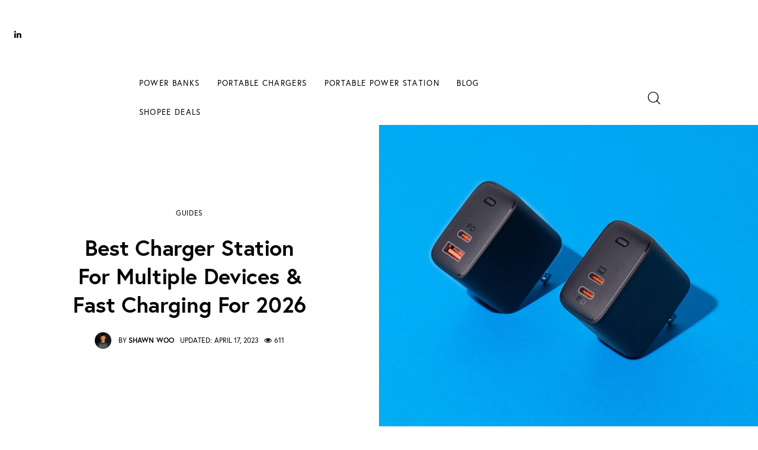

--- FILE ---
content_type: text/html; charset=UTF-8
request_url: https://pickpowerbank.com/best-charger-station-for-multiple-devices/
body_size: 46355
content:
<!DOCTYPE html>
<html lang="en-US" prefix="og: https://ogp.me/ns#" class="no-js scheme_default">

<head>
				<meta charset="UTF-8">
					<meta name="viewport" content="width=device-width, initial-scale=1">
		<meta name="format-detection" content="telephone=no">
		<link rel="profile" href="//gmpg.org/xfn/11">
		
<!-- Search Engine Optimization by Rank Math - https://rankmath.com/ -->
<title>Best Charger Station For Multiple Devices &amp; Fast Charging For 2026​</title>
<meta name="description" content="If you&#039;re anything like me, you&#039;ve got a ton of different devices that need to be charged. Phones, tablets, laptops…the list goes on."/>
<meta name="robots" content="follow, index, max-snippet:-1, max-video-preview:-1, max-image-preview:large"/>
<link rel="canonical" href="https://pickpowerbank.com/best-charger-station-for-multiple-devices/" />
<meta property="og:locale" content="en_US" />
<meta property="og:type" content="article" />
<meta property="og:title" content="Best Charger Station For Multiple Devices &amp; Fast Charging For 2026​" />
<meta property="og:description" content="If you&#039;re anything like me, you&#039;ve got a ton of different devices that need to be charged. Phones, tablets, laptops…the list goes on." />
<meta property="og:url" content="https://pickpowerbank.com/best-charger-station-for-multiple-devices/" />
<meta property="og:site_name" content="Pick Power Bank" />
<meta property="article:tag" content="Charger" />
<meta property="article:section" content="Guides" />
<meta property="og:updated_time" content="2023-04-17T08:15:16+08:00" />
<meta property="og:image" content="https://pickpowerbank.com/wp-content/uploads/2022/09/USB-C-fast-chargers.jpg" />
<meta property="og:image:secure_url" content="https://pickpowerbank.com/wp-content/uploads/2022/09/USB-C-fast-chargers.jpg" />
<meta property="og:image:width" content="1906" />
<meta property="og:image:height" content="1303" />
<meta property="og:image:alt" content="Best charger station for multiple devices &amp; Fast Charging For 2026​" />
<meta property="og:image:type" content="image/jpeg" />
<meta property="article:published_time" content="2023-01-05T13:25:21+08:00" />
<meta property="article:modified_time" content="2023-04-17T08:15:16+08:00" />
<meta name="twitter:card" content="summary_large_image" />
<meta name="twitter:title" content="Best Charger Station For Multiple Devices &amp; Fast Charging For 2026​" />
<meta name="twitter:description" content="If you&#039;re anything like me, you&#039;ve got a ton of different devices that need to be charged. Phones, tablets, laptops…the list goes on." />
<meta name="twitter:image" content="https://pickpowerbank.com/wp-content/uploads/2022/09/USB-C-fast-chargers.jpg" />
<meta name="twitter:label1" content="Written by" />
<meta name="twitter:data1" content="Shawn Woo" />
<meta name="twitter:label2" content="Time to read" />
<meta name="twitter:data2" content="7 minutes" />
<script type="application/ld+json" class="rank-math-schema">{"@context":"https://schema.org","@graph":[{"@type":"Place","@id":"https://pickpowerbank.com/#place","address":{"@type":"PostalAddress","addressCountry":"United State"}},{"@type":"Organization","@id":"https://pickpowerbank.com/#organization","name":"Pick PowerBank","url":"https://pickpowerbank.com","email":"support@pickpowerbank.com","address":{"@type":"PostalAddress","addressCountry":"United State"},"logo":{"@type":"ImageObject","@id":"https://pickpowerbank.com/#logo","url":"https://pickpowerbank.com/wp-content/uploads/2022/05/Logo-Favicon-10.png","contentUrl":"https://pickpowerbank.com/wp-content/uploads/2022/05/Logo-Favicon-10.png","caption":"Pick PowerBank","inLanguage":"en-US","width":"350","height":"60"},"location":{"@id":"https://pickpowerbank.com/#place"}},{"@type":"WebSite","@id":"https://pickpowerbank.com/#website","url":"https://pickpowerbank.com","name":"Pick PowerBank","publisher":{"@id":"https://pickpowerbank.com/#organization"},"inLanguage":"en-US"},{"@type":"ImageObject","@id":"https://pickpowerbank.com/wp-content/uploads/2022/09/USB-C-fast-chargers.jpg","url":"https://pickpowerbank.com/wp-content/uploads/2022/09/USB-C-fast-chargers.jpg","width":"1906","height":"1303","inLanguage":"en-US"},{"@type":"WebPage","@id":"https://pickpowerbank.com/best-charger-station-for-multiple-devices/#webpage","url":"https://pickpowerbank.com/best-charger-station-for-multiple-devices/","name":"Best Charger Station For Multiple Devices &amp; Fast Charging For 2026\u200b","datePublished":"2023-01-05T13:25:21+08:00","dateModified":"2023-04-17T08:15:16+08:00","isPartOf":{"@id":"https://pickpowerbank.com/#website"},"primaryImageOfPage":{"@id":"https://pickpowerbank.com/wp-content/uploads/2022/09/USB-C-fast-chargers.jpg"},"inLanguage":"en-US"},{"@type":"Person","@id":"https://pickpowerbank.com/author/panda21/","name":"Shawn Woo","url":"https://pickpowerbank.com/author/panda21/","image":{"@type":"ImageObject","@id":"https://secure.gravatar.com/avatar/4793a00fc4bcef38dbb6813f2284e3e4b67aa128540c9a8aa86753bb9eeebf5e?s=96&amp;d=mm&amp;r=g","url":"https://secure.gravatar.com/avatar/4793a00fc4bcef38dbb6813f2284e3e4b67aa128540c9a8aa86753bb9eeebf5e?s=96&amp;d=mm&amp;r=g","caption":"Shawn Woo","inLanguage":"en-US"},"sameAs":["https://pickpowerbank.com"],"worksFor":{"@id":"https://pickpowerbank.com/#organization"}},{"@type":"BlogPosting","headline":"Best Charger Station For Multiple Devices &amp; Fast Charging For 2026\u200b","datePublished":"2023-01-05T13:25:21+08:00","dateModified":"2023-04-17T08:15:16+08:00","articleSection":"Guides","author":{"@id":"https://pickpowerbank.com/author/panda21/","name":"Shawn Woo"},"publisher":{"@id":"https://pickpowerbank.com/#organization"},"description":"If you&#039;re anything like me, you&#039;ve got a ton of different devices that need to be charged. Phones, tablets, laptops\u2026the list goes on.","name":"Best Charger Station For Multiple Devices &amp; Fast Charging For 2026\u200b","@id":"https://pickpowerbank.com/best-charger-station-for-multiple-devices/#richSnippet","isPartOf":{"@id":"https://pickpowerbank.com/best-charger-station-for-multiple-devices/#webpage"},"image":{"@id":"https://pickpowerbank.com/wp-content/uploads/2022/09/USB-C-fast-chargers.jpg"},"inLanguage":"en-US","mainEntityOfPage":{"@id":"https://pickpowerbank.com/best-charger-station-for-multiple-devices/#webpage"}}]}</script>
<!-- /Rank Math WordPress SEO plugin -->

<link rel='dns-prefetch' href='//use.typekit.net' />
<link rel='dns-prefetch' href='//fonts.googleapis.com' />
<link rel="alternate" type="application/rss+xml" title="Pick Power Bank &raquo; Feed" href="https://pickpowerbank.com/feed/" />
<link rel="alternate" type="application/rss+xml" title="Pick Power Bank &raquo; Comments Feed" href="https://pickpowerbank.com/comments/feed/" />
<link rel="alternate" title="oEmbed (JSON)" type="application/json+oembed" href="https://pickpowerbank.com/wp-json/oembed/1.0/embed?url=https%3A%2F%2Fpickpowerbank.com%2Fbest-charger-station-for-multiple-devices%2F" />
<link rel="alternate" title="oEmbed (XML)" type="text/xml+oembed" href="https://pickpowerbank.com/wp-json/oembed/1.0/embed?url=https%3A%2F%2Fpickpowerbank.com%2Fbest-charger-station-for-multiple-devices%2F&#038;format=xml" />
			<meta property="og:type" content="article" />
			<meta property="og:url" content="https://pickpowerbank.com/best-charger-station-for-multiple-devices/" />
			<meta property="og:title" content="Best charger station for multiple devices &amp; Fast Charging For 2026​" />
			<meta property="og:description" content="
If you&#039;re anything like me, you&#039;ve got a ton of different devices that need to be charged. Phones, tablets, laptops…the list goes on.



 And finding a place to charge them all can be a pain. But never fear! I&#039;ve got the perfect solution - a charger station that can handle multiple devices at once.



This" />  
							<meta property="og:image" content="https://pickpowerbank.com/wp-content/uploads/2022/09/USB-C-fast-chargers.jpg"/>
				<style id='wp-img-auto-sizes-contain-inline-css' type='text/css'>
img:is([sizes=auto i],[sizes^="auto," i]){contain-intrinsic-size:3000px 1500px}
/*# sourceURL=wp-img-auto-sizes-contain-inline-css */
</style>
<link property="stylesheet" rel='stylesheet' id='trx_addons-icons-css' href='https://pickpowerbank.com/wp-content/plugins/trx_addons/css/font-icons/css/trx_addons_icons.css' type='text/css' media='all' />
<link property="stylesheet" rel='stylesheet' id='kicker-font-europa-css' href='https://use.typekit.net/lei6dse.css' type='text/css' media='all' />
<link property="stylesheet" rel='stylesheet' id='kicker-font-google_fonts-css' href='https://fonts.googleapis.com/css2?family=Open+Sans:wght@400;700&#038;subset=latin,latin-ext&#038;display=swap' type='text/css' media='all' />
<link property="stylesheet" rel='stylesheet' id='kicker-fontello-css' href='https://pickpowerbank.com/wp-content/themes/kicker/skins/gadgets/css/font-icons/css/fontello.css' type='text/css' media='all' />
<style id='wp-emoji-styles-inline-css' type='text/css'>

	img.wp-smiley, img.emoji {
		display: inline !important;
		border: none !important;
		box-shadow: none !important;
		height: 1em !important;
		width: 1em !important;
		margin: 0 0.07em !important;
		vertical-align: -0.1em !important;
		background: none !important;
		padding: 0 !important;
	}
/*# sourceURL=wp-emoji-styles-inline-css */
</style>
<link property="stylesheet" rel='stylesheet' id='wp-block-library-css' href='https://pickpowerbank.com/wp-includes/css/dist/block-library/style.min.css?ver=6.9' type='text/css' media='all' />
<style id='wp-block-library-inline-css' type='text/css'>
:root{--gcbtnbg: #35ad1d;--gcbtncolor: #ffffff;}
/*# sourceURL=wp-block-library-inline-css */
</style>
<style id='global-styles-inline-css' type='text/css'>
:root{--wp--preset--aspect-ratio--square: 1;--wp--preset--aspect-ratio--4-3: 4/3;--wp--preset--aspect-ratio--3-4: 3/4;--wp--preset--aspect-ratio--3-2: 3/2;--wp--preset--aspect-ratio--2-3: 2/3;--wp--preset--aspect-ratio--16-9: 16/9;--wp--preset--aspect-ratio--9-16: 9/16;--wp--preset--color--black: #000000;--wp--preset--color--cyan-bluish-gray: #abb8c3;--wp--preset--color--white: #ffffff;--wp--preset--color--pale-pink: #f78da7;--wp--preset--color--vivid-red: #cf2e2e;--wp--preset--color--luminous-vivid-orange: #ff6900;--wp--preset--color--luminous-vivid-amber: #fcb900;--wp--preset--color--light-green-cyan: #7bdcb5;--wp--preset--color--vivid-green-cyan: #00d084;--wp--preset--color--pale-cyan-blue: #8ed1fc;--wp--preset--color--vivid-cyan-blue: #0693e3;--wp--preset--color--vivid-purple: #9b51e0;--wp--preset--color--bg-color: #ffffff;--wp--preset--color--bd-color: #EAEAEA;--wp--preset--color--bd-hover: #D2D4D4;--wp--preset--color--text-dark: #17191D;--wp--preset--color--text-light: #A5A6AA;--wp--preset--color--text-link: #49C432;--wp--preset--color--text-hover: #35AD1E;--wp--preset--color--text-link-2: #4D5FE3;--wp--preset--color--text-hover-2: #3A4DD8;--wp--preset--color--text-link-3: #E2127A;--wp--preset--color--text-hover-3: #CE0B6C;--wp--preset--gradient--vivid-cyan-blue-to-vivid-purple: linear-gradient(135deg,rgb(6,147,227) 0%,rgb(155,81,224) 100%);--wp--preset--gradient--light-green-cyan-to-vivid-green-cyan: linear-gradient(135deg,rgb(122,220,180) 0%,rgb(0,208,130) 100%);--wp--preset--gradient--luminous-vivid-amber-to-luminous-vivid-orange: linear-gradient(135deg,rgb(252,185,0) 0%,rgb(255,105,0) 100%);--wp--preset--gradient--luminous-vivid-orange-to-vivid-red: linear-gradient(135deg,rgb(255,105,0) 0%,rgb(207,46,46) 100%);--wp--preset--gradient--very-light-gray-to-cyan-bluish-gray: linear-gradient(135deg,rgb(238,238,238) 0%,rgb(169,184,195) 100%);--wp--preset--gradient--cool-to-warm-spectrum: linear-gradient(135deg,rgb(74,234,220) 0%,rgb(151,120,209) 20%,rgb(207,42,186) 40%,rgb(238,44,130) 60%,rgb(251,105,98) 80%,rgb(254,248,76) 100%);--wp--preset--gradient--blush-light-purple: linear-gradient(135deg,rgb(255,206,236) 0%,rgb(152,150,240) 100%);--wp--preset--gradient--blush-bordeaux: linear-gradient(135deg,rgb(254,205,165) 0%,rgb(254,45,45) 50%,rgb(107,0,62) 100%);--wp--preset--gradient--luminous-dusk: linear-gradient(135deg,rgb(255,203,112) 0%,rgb(199,81,192) 50%,rgb(65,88,208) 100%);--wp--preset--gradient--pale-ocean: linear-gradient(135deg,rgb(255,245,203) 0%,rgb(182,227,212) 50%,rgb(51,167,181) 100%);--wp--preset--gradient--electric-grass: linear-gradient(135deg,rgb(202,248,128) 0%,rgb(113,206,126) 100%);--wp--preset--gradient--midnight: linear-gradient(135deg,rgb(2,3,129) 0%,rgb(40,116,252) 100%);--wp--preset--gradient--vertical-link-to-hover: linear-gradient(to bottom,var(--theme-color-text_link) 0%,var(--theme-color-text_hover) 100%);--wp--preset--gradient--diagonal-link-to-hover: linear-gradient(to bottom right,var(--theme-color-text_link) 0%,var(--theme-color-text_hover) 100%);--wp--preset--font-size--small: 13px;--wp--preset--font-size--medium: clamp(14px, 0.875rem + ((1vw - 3.2px) * 0.536), 20px);--wp--preset--font-size--large: clamp(22.041px, 1.378rem + ((1vw - 3.2px) * 1.246), 36px);--wp--preset--font-size--x-large: clamp(25.014px, 1.563rem + ((1vw - 3.2px) * 1.517), 42px);--wp--preset--font-family--p-font: "Open Sans",serif;--wp--preset--font-family--post-font: inherit;--wp--preset--font-family--h-1-font: europa,sans-serif;--wp--preset--spacing--20: 0.44rem;--wp--preset--spacing--30: 0.67rem;--wp--preset--spacing--40: 1rem;--wp--preset--spacing--50: 1.5rem;--wp--preset--spacing--60: 2.25rem;--wp--preset--spacing--70: 3.38rem;--wp--preset--spacing--80: 5.06rem;--wp--preset--shadow--natural: 6px 6px 9px rgba(0, 0, 0, 0.2);--wp--preset--shadow--deep: 12px 12px 50px rgba(0, 0, 0, 0.4);--wp--preset--shadow--sharp: 6px 6px 0px rgba(0, 0, 0, 0.2);--wp--preset--shadow--outlined: 6px 6px 0px -3px rgb(255, 255, 255), 6px 6px rgb(0, 0, 0);--wp--preset--shadow--crisp: 6px 6px 0px rgb(0, 0, 0);--wp--custom--spacing--tiny: var(--sc-space-tiny,   1rem);--wp--custom--spacing--small: var(--sc-space-small,  2rem);--wp--custom--spacing--medium: var(--sc-space-medium, 3.3333rem);--wp--custom--spacing--large: var(--sc-space-large,  6.6667rem);--wp--custom--spacing--huge: var(--sc-space-huge,   8.6667rem);}:root { --wp--style--global--content-size: 1000px;--wp--style--global--wide-size: 1440px; }:where(body) { margin: 0; }.wp-site-blocks > .alignleft { float: left; margin-right: 2em; }.wp-site-blocks > .alignright { float: right; margin-left: 2em; }.wp-site-blocks > .aligncenter { justify-content: center; margin-left: auto; margin-right: auto; }:where(.is-layout-flex){gap: 0.5em;}:where(.is-layout-grid){gap: 0.5em;}.is-layout-flow > .alignleft{float: left;margin-inline-start: 0;margin-inline-end: 2em;}.is-layout-flow > .alignright{float: right;margin-inline-start: 2em;margin-inline-end: 0;}.is-layout-flow > .aligncenter{margin-left: auto !important;margin-right: auto !important;}.is-layout-constrained > .alignleft{float: left;margin-inline-start: 0;margin-inline-end: 2em;}.is-layout-constrained > .alignright{float: right;margin-inline-start: 2em;margin-inline-end: 0;}.is-layout-constrained > .aligncenter{margin-left: auto !important;margin-right: auto !important;}.is-layout-constrained > :where(:not(.alignleft):not(.alignright):not(.alignfull)){max-width: var(--wp--style--global--content-size);margin-left: auto !important;margin-right: auto !important;}.is-layout-constrained > .alignwide{max-width: var(--wp--style--global--wide-size);}body .is-layout-flex{display: flex;}.is-layout-flex{flex-wrap: wrap;align-items: center;}.is-layout-flex > :is(*, div){margin: 0;}body .is-layout-grid{display: grid;}.is-layout-grid > :is(*, div){margin: 0;}body{padding-top: 0px;padding-right: 0px;padding-bottom: 0px;padding-left: 0px;}a:where(:not(.wp-element-button)){text-decoration: underline;}:root :where(.wp-element-button, .wp-block-button__link){background-color: #32373c;border-width: 0;color: #fff;font-family: inherit;font-size: inherit;font-style: inherit;font-weight: inherit;letter-spacing: inherit;line-height: inherit;padding-top: calc(0.667em + 2px);padding-right: calc(1.333em + 2px);padding-bottom: calc(0.667em + 2px);padding-left: calc(1.333em + 2px);text-decoration: none;text-transform: inherit;}.has-black-color{color: var(--wp--preset--color--black) !important;}.has-cyan-bluish-gray-color{color: var(--wp--preset--color--cyan-bluish-gray) !important;}.has-white-color{color: var(--wp--preset--color--white) !important;}.has-pale-pink-color{color: var(--wp--preset--color--pale-pink) !important;}.has-vivid-red-color{color: var(--wp--preset--color--vivid-red) !important;}.has-luminous-vivid-orange-color{color: var(--wp--preset--color--luminous-vivid-orange) !important;}.has-luminous-vivid-amber-color{color: var(--wp--preset--color--luminous-vivid-amber) !important;}.has-light-green-cyan-color{color: var(--wp--preset--color--light-green-cyan) !important;}.has-vivid-green-cyan-color{color: var(--wp--preset--color--vivid-green-cyan) !important;}.has-pale-cyan-blue-color{color: var(--wp--preset--color--pale-cyan-blue) !important;}.has-vivid-cyan-blue-color{color: var(--wp--preset--color--vivid-cyan-blue) !important;}.has-vivid-purple-color{color: var(--wp--preset--color--vivid-purple) !important;}.has-bg-color-color{color: var(--wp--preset--color--bg-color) !important;}.has-bd-color-color{color: var(--wp--preset--color--bd-color) !important;}.has-bd-hover-color{color: var(--wp--preset--color--bd-hover) !important;}.has-text-dark-color{color: var(--wp--preset--color--text-dark) !important;}.has-text-light-color{color: var(--wp--preset--color--text-light) !important;}.has-text-link-color{color: var(--wp--preset--color--text-link) !important;}.has-text-hover-color{color: var(--wp--preset--color--text-hover) !important;}.has-text-link-2-color{color: var(--wp--preset--color--text-link-2) !important;}.has-text-hover-2-color{color: var(--wp--preset--color--text-hover-2) !important;}.has-text-link-3-color{color: var(--wp--preset--color--text-link-3) !important;}.has-text-hover-3-color{color: var(--wp--preset--color--text-hover-3) !important;}.has-black-background-color{background-color: var(--wp--preset--color--black) !important;}.has-cyan-bluish-gray-background-color{background-color: var(--wp--preset--color--cyan-bluish-gray) !important;}.has-white-background-color{background-color: var(--wp--preset--color--white) !important;}.has-pale-pink-background-color{background-color: var(--wp--preset--color--pale-pink) !important;}.has-vivid-red-background-color{background-color: var(--wp--preset--color--vivid-red) !important;}.has-luminous-vivid-orange-background-color{background-color: var(--wp--preset--color--luminous-vivid-orange) !important;}.has-luminous-vivid-amber-background-color{background-color: var(--wp--preset--color--luminous-vivid-amber) !important;}.has-light-green-cyan-background-color{background-color: var(--wp--preset--color--light-green-cyan) !important;}.has-vivid-green-cyan-background-color{background-color: var(--wp--preset--color--vivid-green-cyan) !important;}.has-pale-cyan-blue-background-color{background-color: var(--wp--preset--color--pale-cyan-blue) !important;}.has-vivid-cyan-blue-background-color{background-color: var(--wp--preset--color--vivid-cyan-blue) !important;}.has-vivid-purple-background-color{background-color: var(--wp--preset--color--vivid-purple) !important;}.has-bg-color-background-color{background-color: var(--wp--preset--color--bg-color) !important;}.has-bd-color-background-color{background-color: var(--wp--preset--color--bd-color) !important;}.has-bd-hover-background-color{background-color: var(--wp--preset--color--bd-hover) !important;}.has-text-dark-background-color{background-color: var(--wp--preset--color--text-dark) !important;}.has-text-light-background-color{background-color: var(--wp--preset--color--text-light) !important;}.has-text-link-background-color{background-color: var(--wp--preset--color--text-link) !important;}.has-text-hover-background-color{background-color: var(--wp--preset--color--text-hover) !important;}.has-text-link-2-background-color{background-color: var(--wp--preset--color--text-link-2) !important;}.has-text-hover-2-background-color{background-color: var(--wp--preset--color--text-hover-2) !important;}.has-text-link-3-background-color{background-color: var(--wp--preset--color--text-link-3) !important;}.has-text-hover-3-background-color{background-color: var(--wp--preset--color--text-hover-3) !important;}.has-black-border-color{border-color: var(--wp--preset--color--black) !important;}.has-cyan-bluish-gray-border-color{border-color: var(--wp--preset--color--cyan-bluish-gray) !important;}.has-white-border-color{border-color: var(--wp--preset--color--white) !important;}.has-pale-pink-border-color{border-color: var(--wp--preset--color--pale-pink) !important;}.has-vivid-red-border-color{border-color: var(--wp--preset--color--vivid-red) !important;}.has-luminous-vivid-orange-border-color{border-color: var(--wp--preset--color--luminous-vivid-orange) !important;}.has-luminous-vivid-amber-border-color{border-color: var(--wp--preset--color--luminous-vivid-amber) !important;}.has-light-green-cyan-border-color{border-color: var(--wp--preset--color--light-green-cyan) !important;}.has-vivid-green-cyan-border-color{border-color: var(--wp--preset--color--vivid-green-cyan) !important;}.has-pale-cyan-blue-border-color{border-color: var(--wp--preset--color--pale-cyan-blue) !important;}.has-vivid-cyan-blue-border-color{border-color: var(--wp--preset--color--vivid-cyan-blue) !important;}.has-vivid-purple-border-color{border-color: var(--wp--preset--color--vivid-purple) !important;}.has-bg-color-border-color{border-color: var(--wp--preset--color--bg-color) !important;}.has-bd-color-border-color{border-color: var(--wp--preset--color--bd-color) !important;}.has-bd-hover-border-color{border-color: var(--wp--preset--color--bd-hover) !important;}.has-text-dark-border-color{border-color: var(--wp--preset--color--text-dark) !important;}.has-text-light-border-color{border-color: var(--wp--preset--color--text-light) !important;}.has-text-link-border-color{border-color: var(--wp--preset--color--text-link) !important;}.has-text-hover-border-color{border-color: var(--wp--preset--color--text-hover) !important;}.has-text-link-2-border-color{border-color: var(--wp--preset--color--text-link-2) !important;}.has-text-hover-2-border-color{border-color: var(--wp--preset--color--text-hover-2) !important;}.has-text-link-3-border-color{border-color: var(--wp--preset--color--text-link-3) !important;}.has-text-hover-3-border-color{border-color: var(--wp--preset--color--text-hover-3) !important;}.has-vivid-cyan-blue-to-vivid-purple-gradient-background{background: var(--wp--preset--gradient--vivid-cyan-blue-to-vivid-purple) !important;}.has-light-green-cyan-to-vivid-green-cyan-gradient-background{background: var(--wp--preset--gradient--light-green-cyan-to-vivid-green-cyan) !important;}.has-luminous-vivid-amber-to-luminous-vivid-orange-gradient-background{background: var(--wp--preset--gradient--luminous-vivid-amber-to-luminous-vivid-orange) !important;}.has-luminous-vivid-orange-to-vivid-red-gradient-background{background: var(--wp--preset--gradient--luminous-vivid-orange-to-vivid-red) !important;}.has-very-light-gray-to-cyan-bluish-gray-gradient-background{background: var(--wp--preset--gradient--very-light-gray-to-cyan-bluish-gray) !important;}.has-cool-to-warm-spectrum-gradient-background{background: var(--wp--preset--gradient--cool-to-warm-spectrum) !important;}.has-blush-light-purple-gradient-background{background: var(--wp--preset--gradient--blush-light-purple) !important;}.has-blush-bordeaux-gradient-background{background: var(--wp--preset--gradient--blush-bordeaux) !important;}.has-luminous-dusk-gradient-background{background: var(--wp--preset--gradient--luminous-dusk) !important;}.has-pale-ocean-gradient-background{background: var(--wp--preset--gradient--pale-ocean) !important;}.has-electric-grass-gradient-background{background: var(--wp--preset--gradient--electric-grass) !important;}.has-midnight-gradient-background{background: var(--wp--preset--gradient--midnight) !important;}.has-vertical-link-to-hover-gradient-background{background: var(--wp--preset--gradient--vertical-link-to-hover) !important;}.has-diagonal-link-to-hover-gradient-background{background: var(--wp--preset--gradient--diagonal-link-to-hover) !important;}.has-small-font-size{font-size: var(--wp--preset--font-size--small) !important;}.has-medium-font-size{font-size: var(--wp--preset--font-size--medium) !important;}.has-large-font-size{font-size: var(--wp--preset--font-size--large) !important;}.has-x-large-font-size{font-size: var(--wp--preset--font-size--x-large) !important;}.has-p-font-font-family{font-family: var(--wp--preset--font-family--p-font) !important;}.has-post-font-font-family{font-family: var(--wp--preset--font-family--post-font) !important;}.has-h-1-font-font-family{font-family: var(--wp--preset--font-family--h-1-font) !important;}
:root :where(.wp-block-button .wp-block-button__link){background-color: var(--theme-color-text_link);border-radius: 0;color: var(--theme-color-inverse_link);font-family: var(--theme-font-button_font-family);font-size: var(--theme-font-button_font-size);font-weight: var(--theme-font-button_font-weight);line-height: var(--theme-font-button_line-height);}
:where(.wp-block-post-template.is-layout-flex){gap: 1.25em;}:where(.wp-block-post-template.is-layout-grid){gap: 1.25em;}
:where(.wp-block-term-template.is-layout-flex){gap: 1.25em;}:where(.wp-block-term-template.is-layout-grid){gap: 1.25em;}
:where(.wp-block-columns.is-layout-flex){gap: 2em;}:where(.wp-block-columns.is-layout-grid){gap: 2em;}
:root :where(.wp-block-pullquote){border-width: 1px 0;font-size: clamp(0.984em, 0.984rem + ((1vw - 0.2em) * 0.737), 1.5em);line-height: 1.6;}
:root :where(.wp-block-post-comments){padding-top: var(--wp--custom--spacing--small);}
:root :where(.wp-block-quote){border-width: 1px;}
/*# sourceURL=global-styles-inline-css */
</style>
<link property="stylesheet" rel='stylesheet' id='contact-form-7-css' href='https://pickpowerbank.com/wp-content/plugins/contact-form-7/includes/css/styles.css?ver=6.1.4' type='text/css' media='all' />
<link property="stylesheet" rel='stylesheet' id='magnific-popup-css' href='https://pickpowerbank.com/wp-content/plugins/trx_addons/js/magnific/magnific-popup.min.css' type='text/css' media='all' />

<style scoped>.gc-tooltip{display:inline-block;position:relative;border-bottom:1px dotted #666;font-size:12px;line-height:14px}.gc-tooltip svg{width:14px;height:14px}.gc-tooltip .gc-tooltip-top{min-width:120px;top:-15px;left:50%;transform:translate(-50%,-100%);padding:10px 20px;color:#fff;background-color:#333;font-weight:400;font-size:13px;border-radius:8px;position:absolute;z-index:99999999;box-sizing:border-box;box-shadow:0 1px 8px rgba(0,0,0,.1);display:none}.gc-tooltip:hover .gc-tooltip-top{display:block}.gc-tooltip .gc-tooltip-top i{position:absolute;top:100%;left:50%;margin-left:-12px;width:24px;height:12px;overflow:hidden}.gc-tooltip .gc-tooltip-top i::after{content:"";position:absolute;width:12px;height:12px;left:50%;transform:translate(-50%,-50%) rotate(45deg);background-color:#333;box-shadow:0 1px 8px rgba(0,0,0,.1)}</style>
<style scoped>.gc-alignleft{justify-content:flex-start}.gc-alignright{justify-content:flex-end}.gc-aligncenter{justify-content:center}.gc-flex-center-align{align-items: center; display: flex;flex-direction: row; align-content: center;}.gc-flex-justify-center{justify-content: center;}.gc-flex-grow1 {flex-grow: 1;flex-basis: 0;}.gc-text-center{text-align: center;}.gc-flex-wrap{flex-wrap: wrap;}.gc-flex-stretch-align{align-items: stretch; display: flex;flex-direction: row;}</style>
<style scoped>.gc_filter_panel{position:relative;z-index:700;margin:0 0 32px 0;box-shadow:0 1px 0 #e4e4e4;-webkit-user-select:none;-moz-user-select:none;-ms-user-select:none;user-select:none;display:flex;align-items:center}.gc_filter_panel ul.gc_filter_ul{margin:0;padding:0}.gc_filter_panel ul.gc_filter_ul li{display:inline-block;margin:0}.gc_filter_panel ul.gc_filter_ul li span{cursor:pointer;padding:12px 16px;display:inline-block;transition:all .3s ease;font-size:15px;line-height:16px}div.sortingloading{position:relative}div.sortingloading>*{opacity:.2}div.sortingloading:after{z-index:2;content:"◌";position:absolute;top:30px;left:45%;font-size:65px;opacity:1;-webkit-animation:gc-spin 1s linear infinite;animation:gc-spin 1s linear infinite}.gc_filter_panel .gc_tax_dropdown{position:absolute;top:0;right:0;margin:0;overflow:hidden; padding:0;transition:all .5s ease; border-left: 1px solid #e4e4e475;}.gc_filter_panel .gc_tax_dropdown.active{box-shadow:0 3px 20px #ccc}.gc_filter_panel .gc_tax_dropdown li.label{display:block;padding:12px 20px;margin:0;font-size:15px;line-height:16px;cursor:pointer;color:#111}.gc_filter_panel .gc_tax_dropdown li.label:before{float:right;content:"+";margin-left:5px;transition:transform .3s ease-in-out}.gc_filter_panel .gc_tax_dropdown.active li.label:before{transform:rotate3d(0,0,1,180deg)}.gc_filter_panel .gc_tax_dropdown li.gc_drop_item{display:block;margin:0;height:0}.gc_filter_panel .gc_tax_dropdown.active li.gc_drop_item{height:auto}.gc_filter_panel .gc_tax_dropdown li.gc_drop_item span{display:block;padding:12px 20px;background-color:#fff;border-top:1px solid #ededed;opacity:0;transform:translate3d(100%,0,0);transition:opacity .3s,transform .3s;font-size:14px;line-height:16px;font-style:normal;color:#111}.gc_filter_panel .gc_tax_dropdown li.gc_drop_item span.active,.gc_filter_panel .gc_tax_dropdown li.gc_drop_item span:hover{box-shadow:inset 0 300px 0 #f9f9f9;color:#111!important;cursor:pointer}.gc_filter_panel .gc_tax_dropdown li.gc_drop_item span:before{display:none}.gc_filter_panel .gc_tax_dropdown.active li.gc_drop_item span{opacity:1;transform:translate3d(0,0,0)}.gc_filter_panel .gc_tax_dropdown.active li:nth-child(5) span{transition-delay:50ms}.gc_filter_panel .gc_tax_dropdown.active li:nth-child(4) span{transition-delay:.1s}.gc_filter_panel .gc_tax_dropdown.active li:nth-child(3) span{transition-delay:.15s}.gc_filter_panel .gc_tax_dropdown.active li:nth-child(2) span{transition-delay:.2s}.gc_filter_panel .gc_tax_dropdown li a{text-decoration:none}.gc_filter_panel .gc_tax_dropdown.activeul li.label:after{display:inline-block;content:"◌"!important;-webkit-animation:gc-spin 1s linear infinite;animation:gc-spin 1s linear infinite;color:#3e92e1}.gc_filter_heading{font-weight:700;margin-right:15px;line-height:20px;font-size:18px; padding:10px 0}.rtl .gc_filter_heading{margin-left:15px}@media screen and (max-width:767px){.gc_filter_panel{display:block}.gc_filter_panel ul.gc_filter_ul li span{display:none}.gc_filter_panel ul.gc_filter_ul li,.gc_filter_panel ul.gc_filter_ul li span.active,.gc_filter_panel ul.gc_filter_ul li span.showfiltermobile{display:block}.gc_filter_panel ul.gc_filter_ul li span.active:after{float:right;content:"☰";margin-left:8px}.tabsajax ul.gc_filter_ul li span.active:after{display:none}.gc_filter_panel .gc_tax_dropdown{top:100%;width:100%}.gc_filter_panel.tax_enabled_drop{margin:0 0 65px 0}}.gc_listitem{margin-bottom:15px;background-color:#fff;border:1px solid #eee;box-shadow:0 5px 20px 0 rgba(0,0,0,.03);position:relative}.gc_listitem a.read_full{font-size:11px;line-height:15px;text-decoration:underline;margin-top:5px;display:inline-block}.rehub_meta_field_value.hidden{display:none}.gc_listitem .rank_count{z-index:2;border-radius:50%;font-weight:700;font-size:18px;line-height:18px;background-color:#111;border:2px solid #fff;box-shadow:0 0 4px #999;color:#fff;width:30px;height:30px;display:block;line-height:26px;text-align:center;position:absolute;top:50%;left:0;margin:-20px 0 0 -40px}#rank_1 .rank_count{line-height:30px}.listitem_column .gc_top_rating_title,.listitem_title_row{margin:0;font-size:18px;line-height:22px;margin-bottom:8px;color:#000;font-weight:700}.listitem_column .gc_top_rating_title a,.listitem_title_row a{text-decoration:none}.listbuild_image figure{position:relative;overflow:visible;margin:0;padding:0}.listbuild_image figure>a img{height:auto;max-width:100%;-o-object-fit:contain;object-fit:contain}.gc_listitem .buttons_col .priced_block .btn_offer_block{margin:0 auto;display:block;font-size:17px;line-height:20px;padding:13px 20px}.listitem_title .postcont{font-size:15px;line-height:22px;color:#888;margin:8px 0}.listitem_title .postcont ul{margin:0!important;padding:0!important;list-style:none}.listitem_title .postcont ul li{list-style:none;margin:0 0 8px 0}.listitem_column,.listitem_content_meta>div{padding:15px}.gc_listitem .listbuild_image{padding-left:25px;display:flex;align-items:center;justify-content:center;min-width:130px;max-width:130px;flex-direction:column}.listitem_column.listbuild_review{min-width:120px;max-width:120px;font-size:22px}.listbuild_review svg{width:20px;height:20px;margin-right:6px}.listitem_column.listbuild_btn{min-width:200px;padding-right:25px;padding:15px 25px;width:210px;min-width:210px;text-align:center}.listitem_column.listbuild_btn a.woo_loop_btn{margin:0 auto;display:block;font-size:17px;line-height:20px;padding:13px 20px}.listitem_meta_index img{max-width:50px;max-height:50px;height:auto;vertical-align:middle}.gc-listbuild-price{margin:0 0 8px 0;font-size:19px;font-weight:700;line-height:21px;color:var(--gcbtnbg);display: inline-block;}.gc-listbuild-price del{display:inline-block;vertical-align:middle;margin-left:5px;font-size:80%;font-weight:400;color:grey;opacity:.4}.gc-listbuild-price ins{display:inline-block;text-decoration:none}.listitem_column .priced_block .btn-offer{margin:0 auto;display:block;font-size:20px;line-height:20px;padding:13px 20px;text-transform:uppercase;background:none var(--gcbtnbg);color:var(--gcbtncolor);border-radius:4px;font-weight:700;border:none;text-decoration:none}.gc-toggle-listlink{font-size:13px;line-height:16px;color:var(--gcbtnbg);cursor:pointer}.gc-listbuild-disclaimer{padding:10px 15px;font-size:11.5px;color:grey;background-color:rgba(7,107,156,.1);line-height:22px;display:flex;justify-content:space-between}@media (min-width:768px){.gc_listitem .listbuild_image{border-right:1px solid rgba(206,206,206,.4)}}@media (max-width:767px){.listitem_content_meta{border-bottom:1px solid #eee;padding-bottom:20px;border-top:1px solid #eee;padding-top:20px;margin-top:20px;margin-bottom:10px}.listitem_column .rank_count{top:0;left:50%;margin:-40px 0 0 -17px}.gc_listitem{margin-bottom:35px}.gc_listitem>.gcmobblock>div{width:100%;min-width:100% !important;max-width:100%;padding:15px;margin:0;text-align:center;border:none}.gc_listitem .listitem_column.listbuild_image figure{margin:0 auto!important}.gcmobblock{display:block!important;width:100%!important;float:none!important}}@media (max-width:1024px){.gc_listitem.stacktablet .rank_count{top:0;left:50%;margin:-40px 0 0 -17px}.gc_listitem.stacktablet{margin-bottom:25px}.gc_listitem.stacktablet>.gctabletblock>div{width:100%;min-width:100% !important;max-width:100%;padding:15px;margin:0;text-align:center}.gc_listitem.stacktablet .listitem_column.listbuild_image figure{margin:0 auto}.gc_listitem.stacktablet .listitem_content_meta{border-bottom:1px solid #eee;padding-bottom:20px;border-top:1px solid #eee;padding-top:20px;margin-top:20px;margin-bottom:10px}.gctabletblock{display:block!important;width:100%!important;float:none!important;margin:0 0 10px 0;clear:both!important}}@-webkit-keyframes gc-spin{0%{transform:rotate(0)}to{transform:rotate(1turn)}}@keyframes gc-spin{0%{transform:rotate(0)}to{transform:rotate(1turn)}}.gc-reviewcircle{width:70px;border-radius:50%;background:#fff;height:70px;justify-content:center;align-items:center;display:flex}.gc-reviewcircle__number{font-size:26px;font-weight:700}@media (min-width:1024px){.re_filter_panel .re_tax_dropdown li.label{text-align: right;}.rtl .re_filter_panel .re_tax_dropdown li.label{text-align: left;}.rtl .re_filter_panel .re_tax_dropdown li.label:after{float:left; margin-right: 5px;}}</style>
<style>.gc-90ab873b-ad74-4d53-88da-46ae57ca2888 .rank_count{display:block}.gc-90ab873b-ad74-4d53-88da-46ae57ca2888 .read_full{display:block}.gc-90ab873b-ad74-4d53-88da-46ae57ca2888 .gc_listitem figure > a img{max-height:200px;max-width:200px}.gc-90ab873b-ad74-4d53-88da-46ae57ca2888 .gc_list_builder .listitem_meta_index{border-radius:px}.gc-90ab873b-ad74-4d53-88da-46ae57ca2888 .listitem_column .postcont{display:block}</style>






<link property="stylesheet" rel='stylesheet' id='ugb-style-css-css' href='https://pickpowerbank.com/wp-content/plugins/stackable-ultimate-gutenberg-blocks-premium/dist/frontend_blocks.css?ver=3.19.5' type='text/css' media='all' />
<style id='ugb-style-css-inline-css' type='text/css'>
:root {--stk-block-width-default-detected: 1440px;}
/*# sourceURL=ugb-style-css-inline-css */
</style>
<link property="stylesheet" rel='stylesheet' id='ugb-style-css-responsive-css' href='https://pickpowerbank.com/wp-content/plugins/stackable-ultimate-gutenberg-blocks-premium/dist/frontend_blocks_responsive.css?ver=3.19.5' type='text/css' media='all' />
<style id='ugb-style-css-nodep-inline-css' type='text/css'>
/* Global Color Schemes (background-scheme-default-3) */
.stk--background-scheme--scheme-default-3{--stk-block-background-color:#0f0e17;--stk-heading-color:#fffffe;--stk-text-color:#fffffe;--stk-link-color:#f00069;--stk-accent-color:#f00069;--stk-subtitle-color:#f00069;--stk-button-background-color:#f00069;--stk-button-text-color:#fffffe;--stk-button-outline-color:#fffffe;}
/* Global Color Schemes (container-scheme-default-3) */
.stk--container-scheme--scheme-default-3{--stk-container-background-color:#0f0e17;--stk-heading-color:#fffffe;--stk-text-color:#fffffe;--stk-link-color:#f00069;--stk-accent-color:#f00069;--stk-subtitle-color:#f00069;--stk-button-background-color:#f00069;--stk-button-text-color:#fffffe;--stk-button-outline-color:#fffffe;}
/* Global Preset Controls */
:root{--stk--preset--font-size--small:var(--wp--preset--font-size--small);--stk--preset--font-size--medium:var(--wp--preset--font-size--medium);--stk--preset--font-size--large:var(--wp--preset--font-size--large);--stk--preset--font-size--x-large:var(--wp--preset--font-size--x-large);--stk--preset--spacing--20:var(--wp--preset--spacing--20);--stk--preset--spacing--30:var(--wp--preset--spacing--30);--stk--preset--spacing--40:var(--wp--preset--spacing--40);--stk--preset--spacing--50:var(--wp--preset--spacing--50);--stk--preset--spacing--60:var(--wp--preset--spacing--60);--stk--preset--spacing--70:var(--wp--preset--spacing--70);--stk--preset--spacing--80:var(--wp--preset--spacing--80);}
/*# sourceURL=ugb-style-css-nodep-inline-css */
</style>
<link property="stylesheet" rel='stylesheet' id='ugb-style-css-premium-css' href='https://pickpowerbank.com/wp-content/plugins/stackable-ultimate-gutenberg-blocks-premium/dist/frontend_blocks__premium_only.css?ver=3.19.5' type='text/css' media='all' />
<link property="stylesheet" rel='stylesheet' id='elementor-gf-local-karla-css' href='https://pickpowerbank.com/wp-content/uploads/elementor/google-fonts/css/karla.css?ver=1742219499' type='text/css' media='all' />
<link property="stylesheet" rel='stylesheet' id='kicker-style-css' href='https://pickpowerbank.com/wp-content/themes/kicker/style.css?ver=6.9' type='text/css' media='all' />

<link property="stylesheet" rel='stylesheet' id='elementor-post-7704-css' href='https://pickpowerbank.com/wp-content/uploads/elementor/css/post-7704.css?ver=1768398865' type='text/css' media='all' />
<link property="stylesheet" rel='stylesheet' id='widget-spacer-css' href='https://pickpowerbank.com/wp-content/plugins/elementor/assets/css/widget-spacer.min.css?ver=3.34.1' type='text/css' media='all' />
<link property="stylesheet" rel='stylesheet' id='elementor-post-1709-css' href='https://pickpowerbank.com/wp-content/uploads/elementor/css/post-1709.css?ver=1768397953' type='text/css' media='all' />
<link property="stylesheet" rel='stylesheet' id='widget-divider-css' href='https://pickpowerbank.com/wp-content/plugins/elementor/assets/css/widget-divider.min.css?ver=3.34.1' type='text/css' media='all' />
<link property="stylesheet" rel='stylesheet' id='elementor-post-2756-css' href='https://pickpowerbank.com/wp-content/uploads/elementor/css/post-2756.css?ver=1768398865' type='text/css' media='all' />
<link property="stylesheet" rel='stylesheet' id='e-swiper-css' href='https://pickpowerbank.com/wp-content/plugins/elementor/assets/css/conditionals/e-swiper.min.css?ver=3.34.1' type='text/css' media='all' />
<link property="stylesheet" rel='stylesheet' id='elementor-icons-css' href='https://pickpowerbank.com/wp-content/plugins/elementor/assets/lib/eicons/css/elementor-icons.min.css?ver=5.45.0' type='text/css' media='all' />
<link property="stylesheet" rel='stylesheet' id='elementor-frontend-css' href='https://pickpowerbank.com/wp-content/uploads/elementor/css/custom-frontend.min.css?ver=1768397952' type='text/css' media='all' />
<link property="stylesheet" rel='stylesheet' id='elementor-post-9016-css' href='https://pickpowerbank.com/wp-content/uploads/elementor/css/post-9016.css?ver=1768397952' type='text/css' media='all' />
<link property="stylesheet" rel='stylesheet' id='trx_addons-css' href='https://pickpowerbank.com/wp-content/plugins/trx_addons/css/__styles-full.css' type='text/css' media='all' />
<link property="stylesheet" rel='stylesheet' id='trx_addons-animations-css' href='https://pickpowerbank.com/wp-content/plugins/trx_addons/css/trx_addons.animations.css' type='text/css' media='all' />



<link property="stylesheet" rel='stylesheet' id='elementor-gf-local-roboto-css' href='https://pickpowerbank.com/wp-content/uploads/elementor/google-fonts/css/roboto.css?ver=1742219494' type='text/css' media='all' />
<link property="stylesheet" rel='stylesheet' id='elementor-gf-local-robotoslab-css' href='https://pickpowerbank.com/wp-content/uploads/elementor/google-fonts/css/robotoslab.css?ver=1742219497' type='text/css' media='all' />
<link property="stylesheet" rel='stylesheet' id='fixedtoc-style-css' href='https://pickpowerbank.com/wp-content/plugins/fixed-toc/frontend/assets/css/ftoc.min.css?ver=3.1.25' type='text/css' media='all' />
<style id='fixedtoc-style-inline-css' type='text/css'>
.ftwp-in-post#ftwp-container-outer { height: auto; } #ftwp-container.ftwp-wrap #ftwp-contents { width: 250px; height: auto; } .ftwp-in-post#ftwp-container-outer #ftwp-contents { height: auto; } .ftwp-in-post#ftwp-container-outer.ftwp-float-none #ftwp-contents { width: 250px; } #ftwp-container.ftwp-wrap #ftwp-trigger { width: 50px; height: 50px; font-size: 30px; } #ftwp-container #ftwp-trigger.ftwp-border-medium { font-size: 29px; } #ftwp-container.ftwp-wrap #ftwp-header { font-size: 15px; font-family: inherit; } #ftwp-container.ftwp-wrap #ftwp-header-title { font-weight: bold; } #ftwp-container.ftwp-wrap #ftwp-list { font-size: 14px; font-family: 'MS Serif', 'New York', sans-serif; } #ftwp-container.ftwp-wrap #ftwp-list .ftwp-anchor::before { font-size: 5.6px; } #ftwp-container.ftwp-wrap #ftwp-trigger { color: #333; background: rgba(243,243,243,0.95); } #ftwp-container.ftwp-wrap #ftwp-trigger { border-color: rgba(51,51,51,0.95); } #ftwp-container.ftwp-wrap #ftwp-contents { border-color: rgba(51,51,51,0.95); } #ftwp-container.ftwp-wrap #ftwp-header { color: #333; background: rgba(255,255,255,0.95); } #ftwp-container.ftwp-wrap #ftwp-contents:hover #ftwp-header { background: #ffffff; } #ftwp-container.ftwp-wrap #ftwp-list { color: #333; background: rgba(255,255,255,0.95); } #ftwp-container.ftwp-wrap #ftwp-contents:hover #ftwp-list { background: #ffffff; } #ftwp-container.ftwp-wrap #ftwp-list .ftwp-anchor:hover { color: #49c432; } #ftwp-container.ftwp-wrap #ftwp-list .ftwp-anchor:focus, #ftwp-container.ftwp-wrap #ftwp-list .ftwp-active, #ftwp-container.ftwp-wrap #ftwp-list .ftwp-active:hover { color: #fff; } #ftwp-container.ftwp-wrap #ftwp-list .ftwp-text::before { background: rgba(73,196,50,0.95); } .ftwp-heading-target::before { background: rgba(81,165,43,0.95); }
.ftwp-text{ text-transform: capitalize; }
/*# sourceURL=fixedtoc-style-inline-css */
</style>
<link property="stylesheet" rel='stylesheet' id='mediaelement-css' href='https://pickpowerbank.com/wp-includes/js/mediaelement/mediaelementplayer-legacy.min.css?ver=4.2.17' type='text/css' media='all' />
<link property="stylesheet" rel='stylesheet' id='wp-mediaelement-css' href='https://pickpowerbank.com/wp-includes/js/mediaelement/wp-mediaelement.min.css?ver=6.9' type='text/css' media='all' />
<link property="stylesheet" rel='stylesheet' id='kicker-single-css' href='https://pickpowerbank.com/wp-content/themes/kicker/skins/gadgets/css/__single.css' type='text/css' media='all' />
<link property="stylesheet" rel='stylesheet' id='kicker-skin-gadgets-css' href='https://pickpowerbank.com/wp-content/themes/kicker/skins/gadgets/css/style.css' type='text/css' media='all' />
<link property="stylesheet" rel='stylesheet' id='kicker-gutenberg-css' href='https://pickpowerbank.com/wp-content/themes/kicker/skins/gadgets/css/__gutenberg.css' type='text/css' media='all' />
<link property="stylesheet" rel='stylesheet' id='kicker-trx-addons-reviews-css' href='https://pickpowerbank.com/wp-content/themes/kicker/skins/gadgets/plugins/trx_addons/trx_addons-reviews.css' type='text/css' media='all' />
<link property="stylesheet" rel='stylesheet' id='kicker-plugins-css' href='https://pickpowerbank.com/wp-content/themes/kicker/skins/gadgets/css/__plugins-full.css' type='text/css' media='all' />
<link property="stylesheet" rel='stylesheet' id='kicker-custom-css' href='https://pickpowerbank.com/wp-content/themes/kicker/skins/gadgets/css/__custom.css' type='text/css' media='all' />
<link property="stylesheet" rel='stylesheet' id='kicker-child-css' href='https://pickpowerbank.com/wp-content/themes/kicker-child/style.css' type='text/css' media='all' />
<link property="stylesheet" rel='stylesheet' id='trx_addons-responsive-css' href='https://pickpowerbank.com/wp-content/plugins/trx_addons/css/__responsive-full.css' type='text/css' media='(max-width:1439px)' />
<link property="stylesheet" rel='stylesheet' id='kicker-gutenberg-responsive-css' href='https://pickpowerbank.com/wp-content/themes/kicker/skins/gadgets/css/__gutenberg_responsive.css' type='text/css' media='(max-width:1679px)' />
<link property="stylesheet" rel='stylesheet' id='kicker-responsive-css' href='https://pickpowerbank.com/wp-content/themes/kicker/skins/gadgets/css/__responsive-full.css' type='text/css' media='(max-width:1679px)' />
<link property="stylesheet" rel='stylesheet' id='kicker-single-responsive-css' href='https://pickpowerbank.com/wp-content/themes/kicker/skins/gadgets/css/__single-responsive.css' type='text/css' media='(max-width:1679px)' />
<link property="stylesheet" rel='stylesheet' id='swiper-css' href='https://pickpowerbank.com/wp-content/plugins/trx_addons/js/swiper/swiper.min.css' type='text/css' media='all' />
<script type="text/javascript" src="https://pickpowerbank.com/wp-includes/js/jquery/jquery.min.js?ver=3.7.1" id="jquery-core-js"></script>
<script type="text/javascript" src="https://pickpowerbank.com/wp-includes/js/jquery/jquery-migrate.min.js?ver=3.4.1" id="jquery-migrate-js"></script>
<link rel="https://api.w.org/" href="https://pickpowerbank.com/wp-json/" /><link rel="alternate" title="JSON" type="application/json" href="https://pickpowerbank.com/wp-json/wp/v2/posts/15458" /><link rel="EditURI" type="application/rsd+xml" title="RSD" href="https://pickpowerbank.com/xmlrpc.php?rsd" />
<meta name="generator" content="WordPress 6.9" />
<link rel='shortlink' href='https://pickpowerbank.com/?p=15458' />
<meta name="google-site-verification" content="PmAbxV1dtwHzB99bzL8dQX6vbGDqXSppJNf_wklMD8Q" />
<!-- Google Tag Manager -->
<script>(function(w,d,s,l,i){w[l]=w[l]||[];w[l].push({'gtm.start':
new Date().getTime(),event:'gtm.js'});var f=d.getElementsByTagName(s)[0],
j=d.createElement(s),dl=l!='dataLayer'?'&l='+l:'';j.async=true;j.src=
'https://www.googletagmanager.com/gtm.js?id='+i+dl;f.parentNode.insertBefore(j,f);
})(window,document,'script','dataLayer','GTM-NVV4KHR');</script>
<!-- End Google Tag Manager -->
<script>
var clickRankAi = document.createElement("script");
clickRankAi.src = "https://js.clickrank.ai/seo/6b8e8b88-2431-4595-874f-6c511b922a62/script?" + new Date().getTime();
clickRankAi.async = true;
document.head.appendChild(clickRankAi);
</script>
<meta name="generator" content="Elementor 3.34.1; features: additional_custom_breakpoints; settings: css_print_method-external, google_font-enabled, font_display-block">
			<style>
				.e-con.e-parent:nth-of-type(n+4):not(.e-lazyloaded):not(.e-no-lazyload),
				.e-con.e-parent:nth-of-type(n+4):not(.e-lazyloaded):not(.e-no-lazyload) * {
					background-image: none !important;
				}
				@media screen and (max-height: 1024px) {
					.e-con.e-parent:nth-of-type(n+3):not(.e-lazyloaded):not(.e-no-lazyload),
					.e-con.e-parent:nth-of-type(n+3):not(.e-lazyloaded):not(.e-no-lazyload) * {
						background-image: none !important;
					}
				}
				@media screen and (max-height: 640px) {
					.e-con.e-parent:nth-of-type(n+2):not(.e-lazyloaded):not(.e-no-lazyload),
					.e-con.e-parent:nth-of-type(n+2):not(.e-lazyloaded):not(.e-no-lazyload) * {
						background-image: none !important;
					}
				}
			</style>
			<link rel="icon" href="https://pickpowerbank.com/wp-content/uploads/2020/07/Pick-PowerBank-Favion-1-150x150.png" sizes="32x32" />
<link rel="icon" href="https://pickpowerbank.com/wp-content/uploads/2020/07/Pick-PowerBank-Favion-1-300x300.png" sizes="192x192" />
<link rel="apple-touch-icon" href="https://pickpowerbank.com/wp-content/uploads/2020/07/Pick-PowerBank-Favion-1-180x180.png" />
<meta name="msapplication-TileImage" content="https://pickpowerbank.com/wp-content/uploads/2020/07/Pick-PowerBank-Favion-1-300x300.png" />
		<style type="text/css" id="wp-custom-css">
			h6.sc_blogger_item_title, h6.post_title{
   overflow: hidden;
   text-overflow: ellipsis;
   display: -webkit-box;
   -webkit-line-clamp: 3; /* number of lines to show */
           line-clamp: 3;
   -webkit-box-orient: vertical;
}
.home h3{
 font-size: calc(18px + 0.390625vw);
}


.is-selected>.components-placeholder.has-illustration .components-placeholder__instructions {
    opacity: 1;
    position: inherit;
}
legend.components-placeholder__instructions{
	display:none!important;
}
.components-placeholder__instructions{
	display:none!important;}
.components-placeholder__fieldset.components-placeholder__fieldset .components-placeholder__instructions {
    display: none;
}

.is-selected>.components-placeholder.has-illustration .components-placeholder__instructions {
    opacity: 1;
    position: inherit;
}

.gc_listitem .listbuild_image {
    max-width: 300px !important;
}

.body_wrap{
	    margin-bottom: -10%;
}

.post_meta_comments{
	display:none;
}

.category_page .category_title {
    margin-top: 3%;
    margin-bottom: 0.5em;
}
.is-selected>.components-placeholder.has-illustration .components-placeholder__instructions {
    opacity: 1;
    position: inherit !important;
}
h5 a{
	text-transform: capitalize
}
.related_wrap {
    padding-bottom: 6%;
}

.widget .widget_title {
	   margin-top: 5%;
}

.listitem_column.listbuild_btn {
    display: none;
}
.postcont {
    font-size: 85% !important;
}


/*****offer Listing*****/
.c-offer-listing * {box-sizing: border-box;
}
.gc_listitem * {box-sizing: border-box;
}
.gc_listitem .listbuild_image {

max-width: 300px;
}
a.font70{
	font-size:85%!important;
	top: 50%;
}
.listitem_column.listbuild_btn{
		padding-top:5%;
}

.c-offer-listing-image {
    padding: 5px !important;
	display: block;
}
/*****offer listing end*****/
.listitem_title .postcont {
    padding: 0 10px;
}


.listitem_column .gc_top_rating_title a {
    color: #49c432;
}

/*****offer box*****/
.c-offer-box * {box-sizing: border-box;
}
.c-offer-box {
	border:2px #666;
    border-style: solid ;
    border-radius: 5px;
    padding: 20px 5px 0px;
}
.c-offer-box__desc {
    font-size: 90%;
    line-height: 1.5em;
}

.c-offer-box__price span {
    font-size: 85%;
    line-height: 0px;
    font-weight: 700;
    margin-bottom: 10px;
    color: #222;
}

div.item-row-description {
	 font-weight: 400;
    text-align: center;
	border-top: 1px solid rgba(206,206,206,.5);

}
.post_meta_comments{
	display:none;
}

/*****offer end*****/

.ftwp-float-none #ftwp-contents {
    width: 100% !important;
}

.ftwp-wrap #ftwp-list {
    padding: 15px 0!important;
}
.page-subtitle {
    margin-top: -10px;
    margin-bottom: 20px;
}
h1.post_title.entry-title{
			font-size: 220%;
	line-height:1.3em;
}
.page-subtitle p{
	font-size:15px;
	line-height:1.4em;
	text-transform:none;
	
}

#ftoc-heading-1{
	font-size: 1.8em!important; 
	font-weight: 700; 
	padding-top: 8%;
	line-height: 1.2em; 
} 

#ftoc-heading-2 h2{
		padding-top: 4%;
	font-size: 1.4em!important; 
	font-weight: 700; 
	line-height: 1.2em; 
	margin-top: 1.4em!important;
}
.post_header_wrap_style_style-3.with_featured_image>.content_wrap:before {
    background: rgb(0 0 0 / 70%)!important;
}
h6.post_title {
	text-transform:capitalize;
}

.post_content p{
		font-size: 0.95em!important;
		line-height:1.6em;
	text-align:justify;
}
@media only screen and (max-width: 767px) {
	h1.post_title.entry-title{
			font-size: 150%;
	line-height:1.1em;
}
	.post_content p{
		font-size: 1em!important;
		line-height:1.8em;
	}

#ftoc-heading-2{
		font-size: 180% !important;
				line-height:1.2em;
		
	}
	#ftoc-heading-3{
		font-size: 140% !important;
				line-height:1.2em;
		
	}
	
.sc_layouts_title_caption
	div.post_featured_bg{
    min-height: 250px;
}
	.gc_listitem figure > a img {
    max-width: 100%!important;
}
	.gc_listitem>.gcmobblock>div {
    padding: 15px 0!important;
}
	.gc_listitem figure {box-sizing: border-box;
}
	.gc_list_builder{
		padding-top:10%;
	}
	h6{
		padding-top: 10px;
			font-size: 130% !important;
	}

}		</style>
		<link rel="stylesheet" id="asp-basic" href="https://pickpowerbank.com/wp-content/cache/asp/style.basic-ho-is-po-no-da-se-co-au-ga-se-is.css?mq=nWisLU" media="all" /><style id='asp-instance-1'>div[id*='ajaxsearchpro1_'] div.asp_loader,div[id*='ajaxsearchpro1_'] div.asp_loader *{box-sizing:border-box !important;margin:0;padding:0;box-shadow:none}div[id*='ajaxsearchpro1_'] div.asp_loader{box-sizing:border-box;display:flex;flex:0 1 auto;flex-direction:column;flex-grow:0;flex-shrink:0;flex-basis:28px;max-width:100%;max-height:100%;align-items:center;justify-content:center}div[id*='ajaxsearchpro1_'] div.asp_loader-inner{width:100%;margin:0 auto;text-align:center;height:100%}@-webkit-keyframes rotate-simple{0%{-webkit-transform:rotate(0deg);transform:rotate(0deg)}50%{-webkit-transform:rotate(180deg);transform:rotate(180deg)}100%{-webkit-transform:rotate(360deg);transform:rotate(360deg)}}@keyframes rotate-simple{0%{-webkit-transform:rotate(0deg);transform:rotate(0deg)}50%{-webkit-transform:rotate(180deg);transform:rotate(180deg)}100%{-webkit-transform:rotate(360deg);transform:rotate(360deg)}}div[id*='ajaxsearchpro1_'] div.asp_simple-circle{margin:0;height:100%;width:100%;animation:rotate-simple 0.8s infinite linear;-webkit-animation:rotate-simple 0.8s infinite linear;border:4px solid rgb(255,255,255);border-right-color:transparent;border-radius:50%;box-sizing:border-box}div[id*='ajaxsearchprores1_'] .asp_res_loader div.asp_loader,div[id*='ajaxsearchprores1_'] .asp_res_loader div.asp_loader *{box-sizing:border-box !important;margin:0;padding:0;box-shadow:none}div[id*='ajaxsearchprores1_'] .asp_res_loader div.asp_loader{box-sizing:border-box;display:flex;flex:0 1 auto;flex-direction:column;flex-grow:0;flex-shrink:0;flex-basis:28px;max-width:100%;max-height:100%;align-items:center;justify-content:center}div[id*='ajaxsearchprores1_'] .asp_res_loader div.asp_loader-inner{width:100%;margin:0 auto;text-align:center;height:100%}@-webkit-keyframes rotate-simple{0%{-webkit-transform:rotate(0deg);transform:rotate(0deg)}50%{-webkit-transform:rotate(180deg);transform:rotate(180deg)}100%{-webkit-transform:rotate(360deg);transform:rotate(360deg)}}@keyframes rotate-simple{0%{-webkit-transform:rotate(0deg);transform:rotate(0deg)}50%{-webkit-transform:rotate(180deg);transform:rotate(180deg)}100%{-webkit-transform:rotate(360deg);transform:rotate(360deg)}}div[id*='ajaxsearchprores1_'] .asp_res_loader div.asp_simple-circle{margin:0;height:100%;width:100%;animation:rotate-simple 0.8s infinite linear;-webkit-animation:rotate-simple 0.8s infinite linear;border:4px solid rgb(255,255,255);border-right-color:transparent;border-radius:50%;box-sizing:border-box}#ajaxsearchpro1_1 div.asp_loader,#ajaxsearchpro1_2 div.asp_loader,#ajaxsearchpro1_1 div.asp_loader *,#ajaxsearchpro1_2 div.asp_loader *{box-sizing:border-box !important;margin:0;padding:0;box-shadow:none}#ajaxsearchpro1_1 div.asp_loader,#ajaxsearchpro1_2 div.asp_loader{box-sizing:border-box;display:flex;flex:0 1 auto;flex-direction:column;flex-grow:0;flex-shrink:0;flex-basis:28px;max-width:100%;max-height:100%;align-items:center;justify-content:center}#ajaxsearchpro1_1 div.asp_loader-inner,#ajaxsearchpro1_2 div.asp_loader-inner{width:100%;margin:0 auto;text-align:center;height:100%}@-webkit-keyframes rotate-simple{0%{-webkit-transform:rotate(0deg);transform:rotate(0deg)}50%{-webkit-transform:rotate(180deg);transform:rotate(180deg)}100%{-webkit-transform:rotate(360deg);transform:rotate(360deg)}}@keyframes rotate-simple{0%{-webkit-transform:rotate(0deg);transform:rotate(0deg)}50%{-webkit-transform:rotate(180deg);transform:rotate(180deg)}100%{-webkit-transform:rotate(360deg);transform:rotate(360deg)}}#ajaxsearchpro1_1 div.asp_simple-circle,#ajaxsearchpro1_2 div.asp_simple-circle{margin:0;height:100%;width:100%;animation:rotate-simple 0.8s infinite linear;-webkit-animation:rotate-simple 0.8s infinite linear;border:4px solid rgb(255,255,255);border-right-color:transparent;border-radius:50%;box-sizing:border-box}@-webkit-keyframes asp_an_fadeInDown{0%{opacity:0;-webkit-transform:translateY(-20px)}100%{opacity:1;-webkit-transform:translateY(0)}}@keyframes asp_an_fadeInDown{0%{opacity:0;transform:translateY(-20px)}100%{opacity:1;transform:translateY(0)}}.asp_an_fadeInDown{-webkit-animation-name:asp_an_fadeInDown;animation-name:asp_an_fadeInDown}div.asp_r.asp_r_1,div.asp_r.asp_r_1 *,div.asp_m.asp_m_1,div.asp_m.asp_m_1 *,div.asp_s.asp_s_1,div.asp_s.asp_s_1 *{-webkit-box-sizing:content-box;-moz-box-sizing:content-box;-ms-box-sizing:content-box;-o-box-sizing:content-box;box-sizing:content-box;border:0;border-radius:0;text-transform:none;text-shadow:none;box-shadow:none;text-decoration:none;text-align:left;letter-spacing:normal}div.asp_r.asp_r_1,div.asp_m.asp_m_1,div.asp_s.asp_s_1{-webkit-box-sizing:border-box;-moz-box-sizing:border-box;-ms-box-sizing:border-box;-o-box-sizing:border-box;box-sizing:border-box}div.asp_r.asp_r_1,div.asp_r.asp_r_1 *,div.asp_m.asp_m_1,div.asp_m.asp_m_1 *,div.asp_s.asp_s_1,div.asp_s.asp_s_1 *{padding:0;margin:0}.wpdreams_clear{clear:both}.asp_w_container_1{width:100%}#ajaxsearchpro1_1,#ajaxsearchpro1_2,div.asp_m.asp_m_1{width:100%;height:auto;max-height:none;border-radius:5px;background:#d1eaff;margin-top:0;margin-bottom:0;background-image:-moz-radial-gradient(center,ellipse cover,rgb(225,99,92),rgb(225,99,92));background-image:-webkit-gradient(radial,center center,0px,center center,100%,rgb(225,99,92),rgb(225,99,92));background-image:-webkit-radial-gradient(center,ellipse cover,rgb(225,99,92),rgb(225,99,92));background-image:-o-radial-gradient(center,ellipse cover,rgb(225,99,92),rgb(225,99,92));background-image:-ms-radial-gradient(center,ellipse cover,rgb(225,99,92),rgb(225,99,92));background-image:radial-gradient(ellipse at center,rgb(225,99,92),rgb(225,99,92));overflow:hidden;border:0 none rgb(141,213,239);border-radius:0;box-shadow:none}#ajaxsearchpro1_1 .probox,#ajaxsearchpro1_2 .probox,div.asp_m.asp_m_1 .probox{margin:0;height:34px;background:transparent;border:0 solid rgb(104,174,199);border-radius:0;box-shadow:none}p[id*=asp-try-1]{color:rgb(85,85,85) !important;display:block}div.asp_main_container+[id*=asp-try-1]{width:100%}p[id*=asp-try-1] a{color:rgb(255,181,86) !important}p[id*=asp-try-1] a:after{color:rgb(85,85,85) !important;display:inline;content:','}p[id*=asp-try-1] a:last-child:after{display:none}#ajaxsearchpro1_1 .probox .proinput,#ajaxsearchpro1_2 .probox .proinput,div.asp_m.asp_m_1 .probox .proinput{font-weight:normal;font-family:"Open Sans";color:rgb(255,255,255);font-size:12px;line-height:15px;text-shadow:none;line-height:normal;flex-grow:1;order:5;-webkit-flex-grow:1;-webkit-order:5}#ajaxsearchpro1_1 .probox .proinput input.orig,#ajaxsearchpro1_2 .probox .proinput input.orig,div.asp_m.asp_m_1 .probox .proinput input.orig{font-weight:normal;font-family:"Open Sans";color:rgb(255,255,255);font-size:12px;line-height:15px;text-shadow:none;line-height:normal;border:0;box-shadow:none;height:34px;position:relative;z-index:2;padding:0 !important;padding-top:2px !important;margin:-1px 0 0 -4px !important;width:100%;background:transparent !important}#ajaxsearchpro1_1 .probox .proinput input.autocomplete,#ajaxsearchpro1_2 .probox .proinput input.autocomplete,div.asp_m.asp_m_1 .probox .proinput input.autocomplete{font-weight:normal;font-family:"Open Sans";color:rgb(255,255,255);font-size:12px;line-height:15px;text-shadow:none;line-height:normal;opacity:0.25;height:34px;display:block;position:relative;z-index:1;padding:0 !important;margin:-1px 0 0 -4px !important;margin-top:-34px !important;width:100%;background:transparent !important}.rtl #ajaxsearchpro1_1 .probox .proinput input.orig,.rtl #ajaxsearchpro1_2 .probox .proinput input.orig,.rtl #ajaxsearchpro1_1 .probox .proinput input.autocomplete,.rtl #ajaxsearchpro1_2 .probox .proinput input.autocomplete,.rtl div.asp_m.asp_m_1 .probox .proinput input.orig,.rtl div.asp_m.asp_m_1 .probox .proinput input.autocomplete{font-weight:normal;font-family:"Open Sans";color:rgb(255,255,255);font-size:12px;line-height:15px;text-shadow:none;line-height:normal;direction:rtl;text-align:right}.rtl #ajaxsearchpro1_1 .probox .proinput,.rtl #ajaxsearchpro1_2 .probox .proinput,.rtl div.asp_m.asp_m_1 .probox .proinput{margin-right:2px}.rtl #ajaxsearchpro1_1 .probox .proloading,.rtl #ajaxsearchpro1_1 .probox .proclose,.rtl #ajaxsearchpro1_2 .probox .proloading,.rtl #ajaxsearchpro1_2 .probox .proclose,.rtl div.asp_m.asp_m_1 .probox .proloading,.rtl div.asp_m.asp_m_1 .probox .proclose{order:3}div.asp_m.asp_m_1 .probox .proinput input.orig::-webkit-input-placeholder{font-weight:normal;font-family:"Open Sans";color:rgb(255,255,255);font-size:12px;text-shadow:none;opacity:0.85}div.asp_m.asp_m_1 .probox .proinput input.orig::-moz-placeholder{font-weight:normal;font-family:"Open Sans";color:rgb(255,255,255);font-size:12px;text-shadow:none;opacity:0.85}div.asp_m.asp_m_1 .probox .proinput input.orig:-ms-input-placeholder{font-weight:normal;font-family:"Open Sans";color:rgb(255,255,255);font-size:12px;text-shadow:none;opacity:0.85}div.asp_m.asp_m_1 .probox .proinput input.orig:-moz-placeholder{font-weight:normal;font-family:"Open Sans";color:rgb(255,255,255);font-size:12px;text-shadow:none;opacity:0.85;line-height:normal !important}#ajaxsearchpro1_1 .probox .proinput input.autocomplete,#ajaxsearchpro1_2 .probox .proinput input.autocomplete,div.asp_m.asp_m_1 .probox .proinput input.autocomplete{font-weight:normal;font-family:"Open Sans";color:rgb(255,255,255);font-size:12px;line-height:15px;text-shadow:none;line-height:normal;border:0;box-shadow:none}#ajaxsearchpro1_1 .probox .proloading,#ajaxsearchpro1_1 .probox .proclose,#ajaxsearchpro1_1 .probox .promagnifier,#ajaxsearchpro1_1 .probox .prosettings,#ajaxsearchpro1_2 .probox .proloading,#ajaxsearchpro1_2 .probox .proclose,#ajaxsearchpro1_2 .probox .promagnifier,#ajaxsearchpro1_2 .probox .prosettings,div.asp_m.asp_m_1 .probox .proloading,div.asp_m.asp_m_1 .probox .proclose,div.asp_m.asp_m_1 .probox .promagnifier,div.asp_m.asp_m_1 .probox .prosettings{width:34px;height:34px;flex:0 0 34px;flex-grow:0;order:7;-webkit-flex:0 0 34px;-webkit-flex-grow:0;-webkit-order:7}#ajaxsearchpro1_1 .probox .proclose svg,#ajaxsearchpro1_2 .probox .proclose svg,div.asp_m.asp_m_1 .probox .proclose svg{fill:rgb(254,254,254);background:rgb(51,51,51);box-shadow:0 0 0 2px rgba(255,255,255,0.9)}#ajaxsearchpro1_1 .probox .proloading,#ajaxsearchpro1_2 .probox .proloading,div.asp_m.asp_m_1 .probox .proloading{width:34px;height:34px;min-width:34px;min-height:34px;max-width:34px;max-height:34px}#ajaxsearchpro1_1 .probox .proloading .asp_loader,#ajaxsearchpro1_2 .probox .proloading .asp_loader,div.asp_m.asp_m_1 .probox .proloading .asp_loader{width:30px;height:30px;min-width:30px;min-height:30px;max-width:30px;max-height:30px}#ajaxsearchpro1_1 .probox .promagnifier,#ajaxsearchpro1_2 .probox .promagnifier,div.asp_m.asp_m_1 .probox .promagnifier{width:auto;height:34px;flex:0 0 auto;order:7;-webkit-flex:0 0 auto;-webkit-order:7}div.asp_m.asp_m_1 .probox .promagnifier:focus-visible{outline:black outset}#ajaxsearchpro1_1 .probox .promagnifier .innericon,#ajaxsearchpro1_2 .probox .promagnifier .innericon,div.asp_m.asp_m_1 .probox .promagnifier .innericon{display:block;width:34px;height:34px;float:right}#ajaxsearchpro1_1 .probox .promagnifier .asp_text_button,#ajaxsearchpro1_2 .probox .promagnifier .asp_text_button,div.asp_m.asp_m_1 .probox .promagnifier .asp_text_button{display:block;width:auto;height:34px;float:right;margin:0;padding:0 10px 0 2px;font-weight:normal;font-family:"Open Sans";color:rgba(51,51,51,1);font-size:15px;line-height:normal;text-shadow:none;line-height:34px}#ajaxsearchpro1_1 .probox .promagnifier .innericon svg,#ajaxsearchpro1_2 .probox .promagnifier .innericon svg,div.asp_m.asp_m_1 .probox .promagnifier .innericon svg{fill:rgb(255,255,255)}#ajaxsearchpro1_1 .probox .prosettings .innericon svg,#ajaxsearchpro1_2 .probox .prosettings .innericon svg,div.asp_m.asp_m_1 .probox .prosettings .innericon svg{fill:rgb(255,255,255)}#ajaxsearchpro1_1 .probox .promagnifier,#ajaxsearchpro1_2 .probox .promagnifier,div.asp_m.asp_m_1 .probox .promagnifier{width:34px;height:34px;background-image:-webkit-linear-gradient(180deg,rgb(190,76,70),rgb(190,76,70));background-image:-moz-linear-gradient(180deg,rgb(190,76,70),rgb(190,76,70));background-image:-o-linear-gradient(180deg,rgb(190,76,70),rgb(190,76,70));background-image:-ms-linear-gradient(180deg,rgb(190,76,70) 0,rgb(190,76,70) 100%);background-image:linear-gradient(180deg,rgb(190,76,70),rgb(190,76,70));background-position:center center;background-repeat:no-repeat;order:11;-webkit-order:11;float:right;border:0 solid rgb(0,0,0);border-radius:0;box-shadow:0 0 0 0 rgba(255,255,255,0.61);cursor:pointer;background-size:100% 100%;background-position:center center;background-repeat:no-repeat;cursor:pointer}#ajaxsearchpro1_1 .probox .prosettings,#ajaxsearchpro1_2 .probox .prosettings,div.asp_m.asp_m_1 .probox .prosettings{width:34px;height:34px;background-image:-webkit-linear-gradient(185deg,rgb(190,76,70),rgb(190,76,70));background-image:-moz-linear-gradient(185deg,rgb(190,76,70),rgb(190,76,70));background-image:-o-linear-gradient(185deg,rgb(190,76,70),rgb(190,76,70));background-image:-ms-linear-gradient(185deg,rgb(190,76,70) 0,rgb(190,76,70) 100%);background-image:linear-gradient(185deg,rgb(190,76,70),rgb(190,76,70));background-position:center center;background-repeat:no-repeat;order:10;-webkit-order:10;float:right;border:0 solid rgb(104,174,199);border-radius:0;box-shadow:0 0 0 0 rgba(255,255,255,0.63);cursor:pointer;background-size:100% 100%;align-self:flex-end}#ajaxsearchprores1_1,#ajaxsearchprores1_2,div.asp_r.asp_r_1{position:absolute;z-index:11000;width:auto;margin:12px 0 0 0}#ajaxsearchprores1_1 .asp_nores,#ajaxsearchprores1_2 .asp_nores,div.asp_r.asp_r_1 .asp_nores{border:0 solid rgb(0,0,0);border-radius:0;box-shadow:0 5px 5px -5px #dfdfdf;padding:6px 12px 6px 12px;margin:0;font-weight:normal;font-family:inherit;color:rgba(74,74,74,1);font-size:1rem;line-height:1.2rem;text-shadow:none;font-weight:normal;background:rgb(255,255,255)}#ajaxsearchprores1_1 .asp_nores .asp_nores_kw_suggestions,#ajaxsearchprores1_2 .asp_nores .asp_nores_kw_suggestions,div.asp_r.asp_r_1 .asp_nores .asp_nores_kw_suggestions{color:rgba(234,67,53,1);font-weight:normal}#ajaxsearchprores1_1 .asp_nores .asp_keyword,#ajaxsearchprores1_2 .asp_nores .asp_keyword,div.asp_r.asp_r_1 .asp_nores .asp_keyword{padding:0 8px 0 0;cursor:pointer;color:rgba(20,84,169,1);font-weight:bold}#ajaxsearchprores1_1 .asp_results_top,#ajaxsearchprores1_2 .asp_results_top,div.asp_r.asp_r_1 .asp_results_top{background:rgb(255,255,255);border:1px none rgb(81,81,81);border-radius:0;padding:6px 12px 6px 12px;margin:0;text-align:center;font-weight:normal;font-family:"Open Sans";color:rgb(74,74,74);font-size:13px;line-height:16px;text-shadow:none}#ajaxsearchprores1_1 .results .item,#ajaxsearchprores1_2 .results .item,div.asp_r.asp_r_1 .results .item{height:auto;background:rgb(255,255,255)}#ajaxsearchprores1_1 .results .item.hovered,#ajaxsearchprores1_2 .results .item.hovered,div.asp_r.asp_r_1 .results .item.hovered{background-image:-moz-radial-gradient(center,ellipse cover,rgb(245,245,245),rgb(245,245,245));background-image:-webkit-gradient(radial,center center,0px,center center,100%,rgb(245,245,245),rgb(245,245,245));background-image:-webkit-radial-gradient(center,ellipse cover,rgb(245,245,245),rgb(245,245,245));background-image:-o-radial-gradient(center,ellipse cover,rgb(245,245,245),rgb(245,245,245));background-image:-ms-radial-gradient(center,ellipse cover,rgb(245,245,245),rgb(245,245,245));background-image:radial-gradient(ellipse at center,rgb(245,245,245),rgb(245,245,245))}#ajaxsearchprores1_1 .results .item .asp_image,#ajaxsearchprores1_2 .results .item .asp_image,div.asp_r.asp_r_1 .results .item .asp_image{background-size:cover;background-repeat:no-repeat}#ajaxsearchprores1_1 .results .item .asp_item_overlay_img,#ajaxsearchprores1_2 .results .item .asp_item_overlay_img,div.asp_r.asp_r_1 .results .item .asp_item_overlay_img{background-size:cover;background-repeat:no-repeat}#ajaxsearchprores1_1 .results .item .asp_content,#ajaxsearchprores1_2 .results .item .asp_content,div.asp_r.asp_r_1 .results .item .asp_content{overflow:hidden;background:transparent;margin:0;padding:0 10px}#ajaxsearchprores1_1 .results .item .asp_content h3,#ajaxsearchprores1_2 .results .item .asp_content h3,div.asp_r.asp_r_1 .results .item .asp_content h3{margin:0;padding:0;display:inline-block;line-height:inherit;font-weight:bold;font-family:"Open Sans";color:rgba(20,84,169,1);font-size:14px;line-height:20px;text-shadow:none}#ajaxsearchprores1_1 .results .item .asp_content h3 a,#ajaxsearchprores1_2 .results .item .asp_content h3 a,div.asp_r.asp_r_1 .results .item .asp_content h3 a{margin:0;padding:0;line-height:inherit;display:block;font-weight:bold;font-family:"Open Sans";color:rgba(20,84,169,1);font-size:14px;line-height:20px;text-shadow:none}#ajaxsearchprores1_1 .results .item .asp_content h3 a:hover,#ajaxsearchprores1_2 .results .item .asp_content h3 a:hover,div.asp_r.asp_r_1 .results .item .asp_content h3 a:hover{font-weight:bold;font-family:"Open Sans";color:rgba(20,84,169,1);font-size:14px;line-height:20px;text-shadow:none}#ajaxsearchprores1_1 .results .item div.etc,#ajaxsearchprores1_2 .results .item div.etc,div.asp_r.asp_r_1 .results .item div.etc{padding:0;font-size:13px;line-height:1.3em;margin-bottom:6px}#ajaxsearchprores1_1 .results .item .etc .asp_author,#ajaxsearchprores1_2 .results .item .etc .asp_author,div.asp_r.asp_r_1 .results .item .etc .asp_author{padding:0;font-weight:bold;font-family:"Open Sans";color:rgba(161,161,161,1);font-size:12px;line-height:13px;text-shadow:none}#ajaxsearchprores1_1 .results .item .etc .asp_date,#ajaxsearchprores1_2 .results .item .etc .asp_date,div.asp_r.asp_r_1 .results .item .etc .asp_date{margin:0 0 0 10px;padding:0;font-weight:normal;font-family:"Open Sans";color:rgba(173,173,173,1);font-size:12px;line-height:15px;text-shadow:none}#ajaxsearchprores1_1 .results .item div.asp_content,#ajaxsearchprores1_2 .results .item div.asp_content,div.asp_r.asp_r_1 .results .item div.asp_content{margin:0;padding:0;font-weight:normal;font-family:"Open Sans";color:rgba(74,74,74,1);font-size:13px;line-height:13px;text-shadow:none}#ajaxsearchprores1_1 span.highlighted,#ajaxsearchprores1_2 span.highlighted,div.asp_r.asp_r_1 span.highlighted{font-weight:bold;color:#d9312b;background-color:#eee}#ajaxsearchprores1_1 p.showmore,#ajaxsearchprores1_2 p.showmore,div.asp_r.asp_r_1 p.showmore{text-align:center;font-weight:normal;font-family:"Open Sans";color:rgba(5,94,148,1);font-size:12px;line-height:15px;text-shadow:none}#ajaxsearchprores1_1 p.showmore a,#ajaxsearchprores1_2 p.showmore a,div.asp_r.asp_r_1 p.showmore a{font-weight:normal;font-family:"Open Sans";color:rgba(5,94,148,1);font-size:12px;line-height:15px;text-shadow:none;padding:10px 5px;margin:0 auto;background:#FFF;display:block;text-align:center}#ajaxsearchprores1_1 .asp_res_loader,#ajaxsearchprores1_2 .asp_res_loader,div.asp_r.asp_r_1 .asp_res_loader{background:rgb(255,255,255);height:200px;padding:10px}#ajaxsearchprores1_1.isotopic .asp_res_loader,#ajaxsearchprores1_2.isotopic .asp_res_loader,div.asp_r.asp_r_1.isotopic .asp_res_loader{background:rgba(255,255,255,0);}#ajaxsearchprores1_1 .asp_res_loader .asp_loader,#ajaxsearchprores1_2 .asp_res_loader .asp_loader,div.asp_r.asp_r_1 .asp_res_loader .asp_loader{height:200px;width:200px;margin:0 auto}div.asp_s.asp_s_1.searchsettings,div.asp_s.asp_s_1.searchsettings,div.asp_s.asp_s_1.searchsettings{direction:ltr;padding:0;background-image:-webkit-linear-gradient(185deg,rgb(190,76,70),rgb(190,76,70));background-image:-moz-linear-gradient(185deg,rgb(190,76,70),rgb(190,76,70));background-image:-o-linear-gradient(185deg,rgb(190,76,70),rgb(190,76,70));background-image:-ms-linear-gradient(185deg,rgb(190,76,70) 0,rgb(190,76,70) 100%);background-image:linear-gradient(185deg,rgb(190,76,70),rgb(190,76,70));box-shadow:none;;max-width:208px;z-index:2}div.asp_s.asp_s_1.searchsettings.asp_s,div.asp_s.asp_s_1.searchsettings.asp_s,div.asp_s.asp_s_1.searchsettings.asp_s{z-index:11001}#ajaxsearchprobsettings1_1.searchsettings,#ajaxsearchprobsettings1_2.searchsettings,div.asp_sb.asp_sb_1.searchsettings{max-width:none}div.asp_s.asp_s_1.searchsettings form,div.asp_s.asp_s_1.searchsettings form,div.asp_s.asp_s_1.searchsettings form{display:flex}div.asp_sb.asp_sb_1.searchsettings form,div.asp_sb.asp_sb_1.searchsettings form,div.asp_sb.asp_sb_1.searchsettings form{display:flex}#ajaxsearchprosettings1_1.searchsettings div.asp_option_label,#ajaxsearchprosettings1_2.searchsettings div.asp_option_label,#ajaxsearchprosettings1_1.searchsettings .asp_label,#ajaxsearchprosettings1_2.searchsettings .asp_label,div.asp_s.asp_s_1.searchsettings div.asp_option_label,div.asp_s.asp_s_1.searchsettings .asp_label{font-weight:bold;font-family:"Open Sans";color:rgb(255,255,255);font-size:12px;line-height:15px;text-shadow:none}#ajaxsearchprosettings1_1.searchsettings .asp_option_inner .asp_option_checkbox,#ajaxsearchprosettings1_2.searchsettings .asp_option_inner .asp_option_checkbox,div.asp_sb.asp_sb_1.searchsettings .asp_option_inner .asp_option_checkbox,div.asp_s.asp_s_1.searchsettings .asp_option_inner .asp_option_checkbox{background-image:-webkit-linear-gradient(180deg,rgb(34,34,34),rgb(69,72,77));background-image:-moz-linear-gradient(180deg,rgb(34,34,34),rgb(69,72,77));background-image:-o-linear-gradient(180deg,rgb(34,34,34),rgb(69,72,77));background-image:-ms-linear-gradient(180deg,rgb(34,34,34) 0,rgb(69,72,77) 100%);background-image:linear-gradient(180deg,rgb(34,34,34),rgb(69,72,77))}#ajaxsearchprosettings1_1.searchsettings .asp_option_inner .asp_option_checkbox:after,#ajaxsearchprosettings1_2.searchsettings .asp_option_inner .asp_option_checkbox:after,#ajaxsearchprobsettings1_1.searchsettings .asp_option_inner .asp_option_checkbox:after,#ajaxsearchprobsettings1_2.searchsettings .asp_option_inner .asp_option_checkbox:after,div.asp_sb.asp_sb_1.searchsettings .asp_option_inner .asp_option_checkbox:after,div.asp_s.asp_s_1.searchsettings .asp_option_inner .asp_option_checkbox:after{font-family:'asppsicons2';border:none;content:"\e800";display:block;position:absolute;top:0;left:0;font-size:11px;color:rgb(255,255,255);margin:1px 0 0 0 !important;line-height:17px;text-align:center;text-decoration:none;text-shadow:none}div.asp_sb.asp_sb_1.searchsettings .asp_sett_scroll,div.asp_s.asp_s_1.searchsettings .asp_sett_scroll{scrollbar-width:thin;scrollbar-color:rgba(0,0,0,0.5) transparent}div.asp_sb.asp_sb_1.searchsettings .asp_sett_scroll::-webkit-scrollbar,div.asp_s.asp_s_1.searchsettings .asp_sett_scroll::-webkit-scrollbar{width:7px}div.asp_sb.asp_sb_1.searchsettings .asp_sett_scroll::-webkit-scrollbar-track,div.asp_s.asp_s_1.searchsettings .asp_sett_scroll::-webkit-scrollbar-track{background:transparent}div.asp_sb.asp_sb_1.searchsettings .asp_sett_scroll::-webkit-scrollbar-thumb,div.asp_s.asp_s_1.searchsettings .asp_sett_scroll::-webkit-scrollbar-thumb{background:rgba(0,0,0,0.5);border-radius:5px;border:none}#ajaxsearchprosettings1_1.searchsettings .asp_sett_scroll,#ajaxsearchprosettings1_2.searchsettings .asp_sett_scroll,div.asp_s.asp_s_1.searchsettings .asp_sett_scroll{max-height:220px;overflow:auto}#ajaxsearchprobsettings1_1.searchsettings .asp_sett_scroll,#ajaxsearchprobsettings1_2.searchsettings .asp_sett_scroll,div.asp_sb.asp_sb_1.searchsettings .asp_sett_scroll{max-height:220px;overflow:auto}#ajaxsearchprosettings1_1.searchsettings fieldset,#ajaxsearchprosettings1_2.searchsettings fieldset,div.asp_s.asp_s_1.searchsettings fieldset{width:200px;min-width:200px;max-width:10000px}#ajaxsearchprobsettings1_1.searchsettings fieldset,#ajaxsearchprobsettings1_2.searchsettings fieldset,div.asp_sb.asp_sb_1.searchsettings fieldset{width:200px;min-width:200px;max-width:10000px}#ajaxsearchprosettings1_1.searchsettings fieldset legend,#ajaxsearchprosettings1_2.searchsettings fieldset legend,div.asp_s.asp_s_1.searchsettings fieldset legend{padding:0 0 0 10px;margin:0;background:transparent;font-weight:normal;font-family:"Open Sans";color:rgb(31,31,31);font-size:13px;line-height:15px;text-shadow:none}#ajaxsearchprores1_1.vertical,#ajaxsearchprores1_2.vertical,div.asp_r.asp_r_1.vertical{padding:4px;background:rgb(225,99,92);border-radius:3px;border:0 none #000;border-radius:0;box-shadow:none;visibility:hidden;display:none}#ajaxsearchprores1_1.vertical .results,#ajaxsearchprores1_2.vertical .results,div.asp_r.asp_r_1.vertical .results{max-height:none;overflow-x:hidden;overflow-y:auto}#ajaxsearchprores1_1.vertical .item,#ajaxsearchprores1_2.vertical .item,div.asp_r.asp_r_1.vertical .item{position:relative;box-sizing:border-box}#ajaxsearchprores1_1.vertical .item .asp_content h3,#ajaxsearchprores1_2.vertical .item .asp_content h3,div.asp_r.asp_r_1.vertical .item .asp_content h3{display:inline}#ajaxsearchprores1_1.vertical .results .item .asp_content,#ajaxsearchprores1_2.vertical .results .item .asp_content,div.asp_r.asp_r_1.vertical .results .item .asp_content{overflow:hidden;width:auto;height:auto;background:transparent;margin:0;padding:8px}#ajaxsearchprores1_1.vertical .results .item .asp_image,#ajaxsearchprores1_2.vertical .results .item .asp_image,div.asp_r.asp_r_1.vertical .results .item .asp_image{width:70px;height:70px;margin:2px 8px 0 0}#ajaxsearchprores1_1.vertical .asp_simplebar-scrollbar::before,#ajaxsearchprores1_2.vertical .asp_simplebar-scrollbar::before,div.asp_r.asp_r_1.vertical .asp_simplebar-scrollbar::before{background:transparent;background-image:-moz-radial-gradient(center,ellipse cover,rgba(0,0,0,0.5),rgba(0,0,0,0.5));background-image:-webkit-gradient(radial,center center,0px,center center,100%,rgba(0,0,0,0.5),rgba(0,0,0,0.5));background-image:-webkit-radial-gradient(center,ellipse cover,rgba(0,0,0,0.5),rgba(0,0,0,0.5));background-image:-o-radial-gradient(center,ellipse cover,rgba(0,0,0,0.5),rgba(0,0,0,0.5));background-image:-ms-radial-gradient(center,ellipse cover,rgba(0,0,0,0.5),rgba(0,0,0,0.5));background-image:radial-gradient(ellipse at center,rgba(0,0,0,0.5),rgba(0,0,0,0.5))}#ajaxsearchprores1_1.vertical .results .item::after,#ajaxsearchprores1_2.vertical .results .item::after,div.asp_r.asp_r_1.vertical .results .item::after{display:block;position:absolute;bottom:0;content:"";height:1px;width:100%;background:rgba(204,204,204,1)}#ajaxsearchprores1_1.vertical .results .item.asp_last_item::after,#ajaxsearchprores1_2.vertical .results .item.asp_last_item::after,div.asp_r.asp_r_1.vertical .results .item.asp_last_item::after{display:none}.asp_spacer{display:none !important;}.asp_v_spacer{width:100%;height:0}#ajaxsearchprores1_1 .asp_group_header,#ajaxsearchprores1_2 .asp_group_header,div.asp_r.asp_r_1 .asp_group_header{background:#DDD;background:rgb(246,246,246);border-radius:3px 3px 0 0;border-top:1px solid rgb(248,248,248);border-left:1px solid rgb(248,248,248);border-right:1px solid rgb(248,248,248);margin:0 0 -3px;padding:7px 0 7px 10px;position:relative;z-index:1000;min-width:90%;flex-grow:1;font-weight:bold;font-family:"Open Sans";color:rgba(5,94,148,1);font-size:11px;line-height:13px;text-shadow:none}#ajaxsearchprores1_1.vertical .results,#ajaxsearchprores1_2.vertical .results,div.asp_r.asp_r_1.vertical .results{scrollbar-width:thin;scrollbar-color:rgba(0,0,0,0.5) rgb(255,255,255)}#ajaxsearchprores1_1.vertical .results::-webkit-scrollbar,#ajaxsearchprores1_2.vertical .results::-webkit-scrollbar,div.asp_r.asp_r_1.vertical .results::-webkit-scrollbar{width:10px}#ajaxsearchprores1_1.vertical .results::-webkit-scrollbar-track,#ajaxsearchprores1_2.vertical .results::-webkit-scrollbar-track,div.asp_r.asp_r_1.vertical .results::-webkit-scrollbar-track{background:rgb(255,255,255);box-shadow:inset 0 0 12px 12px transparent;border:none}#ajaxsearchprores1_1.vertical .results::-webkit-scrollbar-thumb,#ajaxsearchprores1_2.vertical .results::-webkit-scrollbar-thumb,div.asp_r.asp_r_1.vertical .results::-webkit-scrollbar-thumb{background:transparent;box-shadow:inset 0 0 12px 12px rgba(0,0,0,0);border:solid 2px transparent;border-radius:12px}#ajaxsearchprores1_1.vertical:hover .results::-webkit-scrollbar-thumb,#ajaxsearchprores1_2.vertical:hover .results::-webkit-scrollbar-thumb,div.asp_r.asp_r_1.vertical:hover .results::-webkit-scrollbar-thumb{box-shadow:inset 0 0 12px 12px rgba(0,0,0,0.5)}@media(hover:none),(max-width:500px){#ajaxsearchprores1_1.vertical .results::-webkit-scrollbar-thumb,#ajaxsearchprores1_2.vertical .results::-webkit-scrollbar-thumb,div.asp_r.asp_r_1.vertical .results::-webkit-scrollbar-thumb{box-shadow:inset 0 0 12px 12px rgba(0,0,0,0.5)}}</style>
				<link rel="preconnect" href="https://fonts.gstatic.com" crossorigin />
				<style>
					@font-face {
  font-family: 'Lato';
  font-style: normal;
  font-weight: 300;
  font-display: swap;
  src: url(https://fonts.gstatic.com/s/lato/v24/S6u9w4BMUTPHh7USSwiPHA.ttf) format('truetype');
}
@font-face {
  font-family: 'Lato';
  font-style: normal;
  font-weight: 400;
  font-display: swap;
  src: url(https://fonts.gstatic.com/s/lato/v24/S6uyw4BMUTPHjx4wWw.ttf) format('truetype');
}
@font-face {
  font-family: 'Lato';
  font-style: normal;
  font-weight: 700;
  font-display: swap;
  src: url(https://fonts.gstatic.com/s/lato/v24/S6u9w4BMUTPHh6UVSwiPHA.ttf) format('truetype');
}
@font-face {
  font-family: 'Open Sans';
  font-style: normal;
  font-weight: 300;
  font-stretch: normal;
  font-display: swap;
  src: url(https://fonts.gstatic.com/s/opensans/v35/memSYaGs126MiZpBA-UvWbX2vVnXBbObj2OVZyOOSr4dVJWUgsiH0B4gaVc.ttf) format('truetype');
}
@font-face {
  font-family: 'Open Sans';
  font-style: normal;
  font-weight: 400;
  font-stretch: normal;
  font-display: swap;
  src: url(https://fonts.gstatic.com/s/opensans/v35/memSYaGs126MiZpBA-UvWbX2vVnXBbObj2OVZyOOSr4dVJWUgsjZ0B4gaVc.ttf) format('truetype');
}
@font-face {
  font-family: 'Open Sans';
  font-style: normal;
  font-weight: 700;
  font-stretch: normal;
  font-display: swap;
  src: url(https://fonts.gstatic.com/s/opensans/v35/memSYaGs126MiZpBA-UvWbX2vVnXBbObj2OVZyOOSr4dVJWUgsg-1x4gaVc.ttf) format('truetype');
}

				</style>
<style type="text/css" id="trx_addons-inline-styles-inline-css">.post-navigation .nav-previous a .nav-arrow { background-image: url(https://pickpowerbank.com/wp-content/uploads/2022/11/Blackweb-Portable-Charger-20100mah-2-642x491.jpg); }.post-navigation .nav-next a .nav-arrow { background-image: url(https://pickpowerbank.com/wp-content/uploads/2022/12/Portable-Power-Station-Charging-At-Home-1-642x491.jpg); }.trx_addons_inline_198589004 img.logo_image{max-height:48px;}.trx_addons_inline_1505558001{width:440px;}.trx_addons_inline_158452520 img.logo_image{max-height:45px;}.trx_addons_inline_513358850{width:23%}.kicker_inline_1981475769{background-image: url(https://pickpowerbank.com/wp-content/uploads/2022/09/Anker-USB-C-Charger-Anker-737-Charger-GaNPrime-120W-Review-410x430.jpg);}.kicker_inline_603185159{background-image: url(https://pickpowerbank.com/wp-content/uploads/2022/09/Anker-USB-C-Charger-Anker-737-Charger-GaNPrime-120W-Review-410x430.jpg);}.trx_addons_inline_1549744491{width:calc(100% - 23%)}.trx_addons_inline_1170791211{width:23%}.kicker_inline_1040776742{background-image: url(https://pickpowerbank.com/wp-content/uploads/2022/12/Portable-Power-Station-Charging-At-Home-410x430.jpg);}.kicker_inline_1794527008{background-image: url(https://pickpowerbank.com/wp-content/uploads/2022/12/Portable-Power-Station-Charging-At-Home-410x430.jpg);}.trx_addons_inline_800666408{width:calc(100% - 23%)}.trx_addons_inline_362058906{width:23%}.kicker_inline_169023624{background-image: url(https://pickpowerbank.com/wp-content/uploads/2022/09/Iphone-Charging-in-Progress-410x430.jpg);}.kicker_inline_1000651558{background-image: url(https://pickpowerbank.com/wp-content/uploads/2022/09/Iphone-Charging-in-Progress-410x430.jpg);}.trx_addons_inline_1688575218{width:calc(100% - 23%)}.trx_addons_inline_177813019 img.logo_image{max-height:44px;}.kicker_inline_1837481790{background-image: url(https://pickpowerbank.com/wp-content/uploads/2022/09/USB-C-fast-chargers.jpg);}.kicker_inline_58509649{background-image: url(https://pickpowerbank.com/wp-content/uploads/2024/02/Anker-MagGo-Power-Bank-Review.jpg);}.kicker_inline_2118620948{background-image: url(https://pickpowerbank.com/wp-content/uploads/2024/02/Anker-MagGo-Power-Bank-Review.jpg);}.kicker_inline_353549290{background-image: url(https://pickpowerbank.com/wp-content/uploads/2022/10/Anker-737-Review-642x361.png);}.kicker_inline_2100271159{background-image: url(https://pickpowerbank.com/wp-content/uploads/2022/10/Anker-737-Review-642x361.png);}.kicker_inline_1451161472{background-image: url(https://pickpowerbank.com/wp-content/uploads/2025/02/Anker-165W-25K-Power-Bank-Review.jpg);}.kicker_inline_546538776{background-image: url(https://pickpowerbank.com/wp-content/uploads/2025/02/Anker-165W-25K-Power-Bank-Review.jpg);}.kicker_inline_979025532{background-image: url(https://pickpowerbank.com/wp-content/uploads/2024/01/Baseus-20000mAh-20W-Magnetic-Battery-Pack.jpg);}.kicker_inline_812204911{background-image: url(https://pickpowerbank.com/wp-content/uploads/2024/01/Baseus-20000mAh-20W-Magnetic-Battery-Pack.jpg);}</style></head>

<body class="wp-singular post-template-default single single-post postid-15458 single-format-standard wp-custom-logo wp-embed-responsive wp-theme-kicker wp-child-theme-kicker-child skin_gadgets post_with_info_vertical scheme_default blog_mode_post body_style_wide is_single single_style_style-7 sidebar_hide normal_content remove_margins trx_addons_present header_type_custom header_style_header-custom-7704 header_position_default menu_side_ no_layout fixed_blocks_sticky elementor-default elementor-kit-9016 has-ftoc">

	<!-- Google Tag Manager (noscript) -->
<noscript><iframe src="https://www.googletagmanager.com/ns.html?id=GTM-NVV4KHR"
height="0" width="0" style="display:none;visibility:hidden"></iframe></noscript>
<!-- End Google Tag Manager (noscript) -->
	<div class="body_wrap" >

		
		<div class="page_wrap" >

			
							<a class="kicker_skip_link skip_to_content_link" href="#content_skip_link_anchor" tabindex="1">Skip to content</a>
								<a class="kicker_skip_link skip_to_footer_link" href="#footer_skip_link_anchor" tabindex="1">Skip to footer</a>

				<header class="top_panel top_panel_custom top_panel_custom_7704 top_panel_custom_header-single-post				 without_bg_image with_featured_image scheme_dark">
			<div data-elementor-type="cpt_layouts" data-elementor-id="7704" class="elementor elementor-7704">
						<section class="elementor-section elementor-top-section elementor-element elementor-element-45176ebf elementor-section-content-middle sc_layouts_row sc_layouts_row_type_compact elementor-section-boxed elementor-section-height-default elementor-section-height-default sc_fly_static" data-id="45176ebf" data-element_type="section" data-settings="{&quot;background_background&quot;:&quot;classic&quot;}">
							<div class="elementor-background-overlay"></div>
							<div class="elementor-container elementor-column-gap-default">
					<div class="elementor-column elementor-col-33 elementor-top-column elementor-element elementor-element-5cd418dd sc_layouts_hide_on_mobile sc_content_align_inherit sc_layouts_column_icons_position_left sc_fly_static" data-id="5cd418dd" data-element_type="column">
			<div class="elementor-widget-wrap elementor-element-populated">
						<div class="sc_layouts_item elementor-element elementor-element-23897364 sc_fly_static elementor-widget elementor-widget-trx_widget_socials" data-id="23897364" data-element_type="widget" data-widget_type="trx_widget_socials.default">
				<div class="elementor-widget-container">
					<div class="widget_area sc_widget_socials"><aside class="widget widget_socials"><div class="socials_wrap sc_align_left"><a target="_blank" href="https://www.linkedin.com/company/pickpowerbank/" class="social_item social_item_style_icons sc_icon_type_icons social_item_type_icons"><span class="social_icon social_icon_linkedin" style=""><span class="icon-linkedin"></span></span></a></div></aside></div>				</div>
				</div>
					</div>
		</div>
				<div class="elementor-column elementor-col-33 elementor-top-column elementor-element elementor-element-5d1b2c60 sc_layouts_column_align_center sc_layouts_column sc-mobile_layouts_column_align_left sc_layouts_column sc_content_align_inherit sc_layouts_column_icons_position_left sc_fly_static" data-id="5d1b2c60" data-element_type="column">
			<div class="elementor-widget-wrap elementor-element-populated">
						<div class="sc_layouts_item elementor-element elementor-element-312be70d sc_fly_static elementor-widget elementor-widget-spacer" data-id="312be70d" data-element_type="widget" data-widget_type="spacer.default">
				<div class="elementor-widget-container">
							<div class="elementor-spacer">
			<div class="elementor-spacer-inner"></div>
		</div>
						</div>
				</div>
				<div class="sc_layouts_item elementor-element elementor-element-680a8ea1 sc_fly_static elementor-widget elementor-widget-trx_sc_layouts_logo" data-id="680a8ea1" data-element_type="widget" data-widget_type="trx_sc_layouts_logo.default">
				<div class="elementor-widget-container">
					<a href="https://pickpowerbank.com/"
		class="sc_layouts_logo sc_layouts_logo_default trx_addons_inline_198589004" ><img class="logo_image"
					src="//pickpowerbank.com/wp-content/uploads/2022/05/Logo-Favicon-11.png"
											srcset="//pickpowerbank.com/wp-content/uploads/2022/05/Logo-Favicon-11.png 2x"
											alt="Pick Power Bank" width="350" height="60"></a>				</div>
				</div>
				<div class="sc_layouts_item elementor-element elementor-element-5ea8a4f9 sc_fly_static elementor-widget elementor-widget-spacer" data-id="5ea8a4f9" data-element_type="widget" data-widget_type="spacer.default">
				<div class="elementor-widget-container">
							<div class="elementor-spacer">
			<div class="elementor-spacer-inner"></div>
		</div>
						</div>
				</div>
					</div>
		</div>
				<div class="elementor-column elementor-col-33 elementor-top-column elementor-element elementor-element-34c2531e sc_layouts_column_align_right sc_layouts_column sc_content_align_inherit sc_layouts_column_icons_position_left sc_fly_static" data-id="34c2531e" data-element_type="column">
			<div class="elementor-widget-wrap">
							</div>
		</div>
					</div>
		</section>
				<section class="elementor-section elementor-top-section elementor-element elementor-element-535919de elementor-section-content-middle sc_layouts_row sc_layouts_row_type_compact alter_bg elementor-section-boxed elementor-section-height-default elementor-section-height-default sc_fly_static" data-id="535919de" data-element_type="section" data-settings="{&quot;background_background&quot;:&quot;classic&quot;}">
						<div class="elementor-container elementor-column-gap-extended">
					<div class="elementor-column elementor-col-25 elementor-top-column elementor-element elementor-element-413bec2e sc_layouts_hide_on_mobile sc_content_align_inherit sc_layouts_column_icons_position_left sc_fly_static" data-id="413bec2e" data-element_type="column">
			<div class="elementor-widget-wrap elementor-element-populated">
						<div class="sc_layouts_item elementor-element elementor-element-2e38adb4 sc_fly_static elementor-widget elementor-widget-trx_sc_layouts_iconed_text" data-id="2e38adb4" data-element_type="widget" data-widget_type="trx_sc_layouts_iconed_text.default">
				<div class="elementor-widget-container">
					<div class="sc_layouts_iconed_text"><a href="#left_panel_1" class="sc_layouts_item_link sc_layouts_iconed_text_link"><span class="sc_layouts_item_icon sc_layouts_iconed_text_icon">
		<span></span>
		<span></span>
		<span></span>
	</span></a></div><!-- /.sc_layouts_iconed_text -->				</div>
				</div>
					</div>
		</div>
				<div class="elementor-column elementor-col-50 elementor-top-column elementor-element elementor-element-32b22a93 sc_layouts_column_align_center sc_layouts_column sc-mobile_layouts_column_align_left sc_layouts_column sc_content_align_inherit sc_layouts_column_icons_position_left sc_fly_static" data-id="32b22a93" data-element_type="column">
			<div class="elementor-widget-wrap elementor-element-populated">
						<div class="sc_layouts_item elementor-element elementor-element-3cba1ca sc_fly_static elementor-widget elementor-widget-trx_sc_layouts_menu" data-id="3cba1ca" data-element_type="widget" data-widget_type="trx_sc_layouts_menu.default">
				<div class="elementor-widget-container">
					<div class="sc_layouts_iconed_text sc_layouts_menu_mobile_button">
		<a class="sc_layouts_item_link sc_layouts_iconed_text_link" href="#">
			<span class="sc_layouts_item_icon sc_layouts_iconed_text_icon">
				<span></span>
				<span></span>
				<span></span>
			</span>
			<span class="sc_layouts_iconed_text_text">Menu</span>
		</a>
	</div><nav class="sc_layouts_menu sc_layouts_menu_default sc_layouts_menu_dir_horizontal menu_hover_color_line" data-animation-in="fadeIn" data-animation-out="fadeOut"		><ul id="menu_main" class="sc_layouts_menu_nav menu_main_nav"><li id="menu-item-13498" class="menu-item menu-item-type-custom menu-item-object-custom menu-item-has-children menu-item-13498"><a href="/usb-c-power-bank/"><span>Power Banks</span></a>
<ul class="sub-menu"><li id="menu-item-14503" class="menu-item menu-item-type-post_type menu-item-object-page menu-item-14503"><a href="https://pickpowerbank.com/power-bank-for-phone/"><span>For Phones</span></a></li><li id="menu-item-14502" class="menu-item menu-item-type-post_type menu-item-object-page menu-item-14502"><a href="https://pickpowerbank.com/power-bank-for-laptop/"><span>For Laptop</span></a></li><li id="menu-item-16318" class="menu-item menu-item-type-post_type menu-item-object-page menu-item-16318"><a href="https://pickpowerbank.com/usb-c-power-bank/"><span>USB C Power Bank</span></a></li><li id="menu-item-16319" class="menu-item menu-item-type-post_type menu-item-object-page menu-item-16319"><a href="https://pickpowerbank.com/lightweight-power-bank/"><span>Lightweight Power Bank</span></a></li></ul>
</li><li id="menu-item-15622" class="menu-item menu-item-type-custom menu-item-object-custom menu-item-has-children menu-item-15622"><a href="/usb-c-chargers/"><span>Portable Chargers</span></a>
<ul class="sub-menu"><li id="menu-item-14517" class="menu-item menu-item-type-post_type menu-item-object-page menu-item-14517"><a href="https://pickpowerbank.com/usb-c-chargers/"><span>USB-C Chargers</span></a></li><li id="menu-item-14548" class="menu-item menu-item-type-post_type menu-item-object-page menu-item-has-children menu-item-14548"><a href="https://pickpowerbank.com/portable-solar-chargers/"><span>Solar Chargers</span></a>
	<ul class="sub-menu"><li id="menu-item-15170" class="menu-item menu-item-type-post_type menu-item-object-page menu-item-15170"><a href="https://pickpowerbank.com/best-solar-charger-for-backpacking/"><span>For Backpacking</span></a></li></ul>
</li></ul>
</li><li id="menu-item-15633" class="menu-item menu-item-type-taxonomy menu-item-object-category menu-item-15633"><a href="https://pickpowerbank.com/portable-power-station/"><span>Portable Power Station</span></a></li><li id="menu-item-12855" class="menu-item menu-item-type-post_type menu-item-object-page current_page_parent menu-item-has-children menu-item-12855"><a href="https://pickpowerbank.com/blog/"><span>Blog</span></a>
<ul class="sub-menu"><li id="menu-item-12856" class="menu-item menu-item-type-post_type menu-item-object-page menu-item-12856"><a href="https://pickpowerbank.com/about/"><span>About</span></a></li><li id="menu-item-12859" class="menu-item menu-item-type-post_type menu-item-object-page menu-item-12859"><a href="https://pickpowerbank.com/contacts/"><span>Contacts</span></a></li></ul>
</li><li id="menu-item-16880" class="menu-item menu-item-type-custom menu-item-object-custom menu-item-has-children menu-item-16880"><a href="/power-bank-singapore/"><span>Shopee Deals</span></a>
<ul class="sub-menu"><li id="menu-item-16881" class="menu-item menu-item-type-custom menu-item-object-custom menu-item-16881"><a href="https://pickpowerbank.com/power-bank-singapore/"><span>Best Power Bank</span></a></li></ul>
</li></ul></nav><!-- /.sc_layouts_menu -->				</div>
				</div>
					</div>
		</div>
				<div class="elementor-column elementor-col-25 elementor-top-column elementor-element elementor-element-bbce9d3 sc_layouts_column_align_right sc_layouts_column sc_content_align_inherit sc_layouts_column_icons_position_left sc_fly_static" data-id="bbce9d3" data-element_type="column">
			<div class="elementor-widget-wrap elementor-element-populated">
						<div class="sc_layouts_item elementor-element elementor-element-6cd6ed61 sc_fly_static elementor-widget elementor-widget-trx_sc_layouts_search" data-id="6cd6ed61" data-element_type="widget" data-widget_type="trx_sc_layouts_search.default">
				<div class="elementor-widget-container">
					<div class="sc_layouts_search" ><div class="search_wrap search_style_fullscreen layouts_search">
	<div class="search_form_wrap">
		<form role="search" method="get" class="search_form" action="https://pickpowerbank.com/">
			<input type="hidden" value="" name="post_types">
			<input type="text" class="search_field" placeholder="Type here and hit enter" value="" name="s">
			<button type="submit" class="search_submit trx_addons_icon-search"></button>
		</form>		
					<a class="search_close trx_addons_button_close">
				<span class="trx_addons_button_close_icon"></span>
			</a>
			</div>
	</div></div>				</div>
				</div>
					</div>
		</div>
					</div>
		</section>
				<section class="elementor-section elementor-top-section elementor-element elementor-element-fb7d4a1 sc_layouts_row_fixed sc_layouts_row_fixed_always sc_layouts_row_hide_unfixed elementor-section-full_width elementor-section-content-middle elementor-section-height-default elementor-section-height-default sc_fly_static" data-id="fb7d4a1" data-element_type="section">
						<div class="elementor-container elementor-column-gap-extended">
					<div class="elementor-column elementor-col-66 elementor-top-column elementor-element elementor-element-a841400 sc_layouts_column_align_left sc_layouts_column sc_content_align_inherit sc_layouts_column_icons_position_left sc_fly_static" data-id="a841400" data-element_type="column">
			<div class="elementor-widget-wrap elementor-element-populated">
						<div class="sc_layouts_item elementor-element elementor-element-ad50b40 sc_fly_static elementor-widget elementor-widget-trx_sc_layouts_logo" data-id="ad50b40" data-element_type="widget" data-widget_type="trx_sc_layouts_logo.default">
				<div class="elementor-widget-container">
					<a href="https://pickpowerbank.com/"
		class="sc_layouts_logo sc_layouts_logo_default trx_addons_inline_177813019" ><img class="logo_image"
					src="//pickpowerbank.com/wp-content/uploads/2020/06/Pick-Power-Bank-Favion.png"
											srcset="//pickpowerbank.com/wp-content/uploads/2020/06/Pick-Power-Bank-Favion.png 2x"
											alt="Pick Power Bank" width="512" height="512"></a>				</div>
				</div>
				<div class="sc_layouts_item elementor-element elementor-element-c181a4e layouts_title_1 sc_fly_static elementor-widget elementor-widget-trx_sc_layouts_title" data-id="c181a4e" data-element_type="widget" data-widget_type="trx_sc_layouts_title.default">
				<div class="elementor-widget-container">
					<div class="sc_layouts_title with_content without_image without_tint" ><div class="sc_layouts_title_content"><div class="sc_layouts_title_title"><h1 class="sc_layouts_title_caption">Best charger station for multiple devices &amp; Fast Charging For 2026​</h1></div></div></div>				</div>
				</div>
					</div>
		</div>
				<div class="elementor-column elementor-col-33 elementor-top-column elementor-element elementor-element-c279a67 sc_layouts_column_align_right sc_layouts_column sc-mobile_layouts_column_align_left sc_layouts_column sc_content_align_inherit sc_layouts_column_icons_position_left sc_fly_static" data-id="c279a67" data-element_type="column">
			<div class="elementor-widget-wrap elementor-element-populated">
						<div class="sc_layouts_item elementor-element elementor-element-fea5171 sc_fly_static elementor-widget elementor-widget-trx_sc_layouts_meta" data-id="fea5171" data-element_type="widget" data-widget_type="trx_sc_layouts_meta.default">
				<div class="elementor-widget-container">
					<div   class="post_meta sc_layouts_meta sc_layouts_meta_default ">
	<div class="post_meta"><span class="post_meta_item post_share"><span class="socials_share socials_size_tiny socials_type_drop socials_dir_horizontal"><a href="#" class="socials_caption"><span class="socials_caption_label">Share Post</span></a><span class="social_items"><a class="social_item social_item_popup" href="https://www.facebook.com/sharer.php?u=https%3A%2F%2Fpickpowerbank.com%2Fbest-charger-station-for-multiple-devices%2F" data-link="http://www.facebook.com/sharer.php?u=https%3A%2F%2Fpickpowerbank.com%2Fbest-charger-station-for-multiple-devices%2F" data-count="facebook-1"><span class="social_icon social_icon_facebook-1 sc_icon_type_icons" style=""><span class="icon-facebook-1"></span><i>Share on Facebook</i></span></a><a class="social_item social_item_popup" href="https://twitter.com/intent/tweet?text=Best+charger+station+for+multiple+devices+%26amp%3B+Fast+Charging+For+2026%E2%80%8B&#038;url=https%3A%2F%2Fpickpowerbank.com%2Fbest-charger-station-for-multiple-devices%2F" data-link="https://twitter.com/intent/tweet?text=Best charger station for multiple devices &amp; Fast Charging For 2026​&amp;url=https%3A%2F%2Fpickpowerbank.com%2Fbest-charger-station-for-multiple-devices%2F" data-count="twitter-1"><span class="social_icon social_icon_twitter-1 sc_icon_type_icons" style=""><span class="icon-twitter-1"></span><i>Share on Twitter</i></span></a><a class="social_item" href="/cdn-cgi/l/email-protection#3253565f5b5c72574a535f425e571c515d5f" target="_blank" data-count="email-1"><span class="social_icon social_icon_email-1 sc_icon_type_icons" style=""><span class="icon-email-1"></span><i>Share by Email</i></span></a><a class="social_item" title="Copy URL to clipboard" data-message="Copied!" data-copy-link-url="https://pickpowerbank.com/best-charger-station-for-multiple-devices/" nopopup="true" href="#" target="_blank" data-count="link-3"><span class="social_icon social_icon_link-3 sc_icon_type_icons" style=""><span class="icon-link-3"></span><i>Send Link</i></span></a></span></span></span></div></div>				</div>
				</div>
					</div>
		</div>
					</div>
		</section>
				</div>
		</header>
<div class="menu_mobile_overlay"></div>
<div class="menu_mobile menu_mobile_fullscreen scheme_dark">
	<div class="menu_mobile_inner">
		<a class="menu_mobile_close theme_button_close" tabindex="0"><span class="theme_button_close_icon"></span></a>
		<a class="sc_layouts_logo" href="https://pickpowerbank.com/">
		<img src="//pickpowerbank.com/wp-content/uploads/2022/05/Logo-Favicon-11-300x51.png" srcset="//pickpowerbank.com/wp-content/uploads/2022/05/Logo-Favicon-11-300x51.png 2x" alt="Pick Power Bank" width="300" height="51">	</a>
	<nav class="menu_mobile_nav_area" itemscope="itemscope" itemtype="https://schema.org/SiteNavigationElement"><ul id="mobile-menu_mobile" class=" menu_mobile_nav"><li class="menu-item menu-item-type-custom menu-item-object-custom menu-item-has-children menu-item-13498"><a href="/usb-c-power-bank/"><span>Power Banks</span></a>
<ul class="sub-menu"><li class="menu-item menu-item-type-post_type menu-item-object-page menu-item-14503"><a href="https://pickpowerbank.com/power-bank-for-phone/"><span>For Phones</span></a></li><li class="menu-item menu-item-type-post_type menu-item-object-page menu-item-14502"><a href="https://pickpowerbank.com/power-bank-for-laptop/"><span>For Laptop</span></a></li><li class="menu-item menu-item-type-post_type menu-item-object-page menu-item-16318"><a href="https://pickpowerbank.com/usb-c-power-bank/"><span>USB C Power Bank</span></a></li><li class="menu-item menu-item-type-post_type menu-item-object-page menu-item-16319"><a href="https://pickpowerbank.com/lightweight-power-bank/"><span>Lightweight Power Bank</span></a></li></ul>
</li><li class="menu-item menu-item-type-custom menu-item-object-custom menu-item-has-children menu-item-15622"><a href="/usb-c-chargers/"><span>Portable Chargers</span></a>
<ul class="sub-menu"><li class="menu-item menu-item-type-post_type menu-item-object-page menu-item-14517"><a href="https://pickpowerbank.com/usb-c-chargers/"><span>USB-C Chargers</span></a></li><li class="menu-item menu-item-type-post_type menu-item-object-page menu-item-has-children menu-item-14548"><a href="https://pickpowerbank.com/portable-solar-chargers/"><span>Solar Chargers</span></a>
	<ul class="sub-menu"><li class="menu-item menu-item-type-post_type menu-item-object-page menu-item-15170"><a href="https://pickpowerbank.com/best-solar-charger-for-backpacking/"><span>For Backpacking</span></a></li></ul>
</li></ul>
</li><li class="menu-item menu-item-type-taxonomy menu-item-object-category menu-item-15633"><a href="https://pickpowerbank.com/portable-power-station/"><span>Portable Power Station</span></a></li><li class="menu-item menu-item-type-post_type menu-item-object-page current_page_parent menu-item-has-children menu-item-12855"><a href="https://pickpowerbank.com/blog/"><span>Blog</span></a>
<ul class="sub-menu"><li class="menu-item menu-item-type-post_type menu-item-object-page menu-item-12856"><a href="https://pickpowerbank.com/about/"><span>About</span></a></li><li class="menu-item menu-item-type-post_type menu-item-object-page menu-item-12859"><a href="https://pickpowerbank.com/contacts/"><span>Contacts</span></a></li></ul>
</li><li class="menu-item menu-item-type-custom menu-item-object-custom menu-item-has-children menu-item-16880"><a href="/power-bank-singapore/"><span>Shopee Deals</span></a>
<ul class="sub-menu"><li class="menu-item menu-item-type-custom menu-item-object-custom menu-item-16881"><a href="https://pickpowerbank.com/power-bank-singapore/"><span>Best Power Bank</span></a></li></ul>
</li></ul></nav><div class="search_wrap search_style_normal search_mobile">
	<div class="search_form_wrap">
		<form role="search" method="get" class="search_form" action="https://pickpowerbank.com/">
			<input type="hidden" value="" name="post_types">
			<input type="text" class="search_field" placeholder="Type here and hit enter" value="" name="s">
			<button type="submit" class="search_submit trx_addons_icon-search"></button>
		</form>		
			</div>
	</div><div class="socials_mobile"><a target="_blank" href="https://www.linkedin.com/company/pickpowerbank/" class="social_item social_item_style_icons sc_icon_type_icons social_item_type_icons"><span class="social_icon social_icon_linkedin" style=""><span class="icon-linkedin"></span></span></a></div>	</div>
</div>

			
			<div class="page_content_wrap">
						<div class="post_header_wrap post_header_wrap_in_header post_header_wrap_style_style-7 with_featured_image">
						<div class="post_header post_header_single entry-header">
				<div class="post_meta post_meta_categories"><span class="post_meta_item post_categories"><a href="https://pickpowerbank.com/guides/" rel="category tag">Guides</a></span></div><h1 class="post_title entry-title">Best charger station for multiple devices &amp; Fast Charging For 2026​</h1><div class="post_meta post_meta_other"><a class="post_meta_item post_author" rel="author" href="https://pickpowerbank.com/author/panda21/"><span class="post_author_avatar"><img alt='' src='https://secure.gravatar.com/avatar/4793a00fc4bcef38dbb6813f2284e3e4b67aa128540c9a8aa86753bb9eeebf5e?s=56&#038;d=mm&#038;r=g' srcset='https://secure.gravatar.com/avatar/4793a00fc4bcef38dbb6813f2284e3e4b67aa128540c9a8aa86753bb9eeebf5e?s=112&#038;d=mm&#038;r=g 2x' class='avatar avatar-56 photo' height='56' width='56' decoding='async'/></span><span class="post_author_by">By</span><span class="post_author_name">Shawn Woo</span></a><span class="post_meta_item post_date"><span class="post_meta_item_label">Updated:</span>April 17, 2023</span><a href="https://pickpowerbank.com/best-charger-station-for-multiple-devices/" class="post_meta_item post_meta_views trx_addons_icon-eye"><span class="post_meta_number">611</span><span class="post_meta_label">Views</span></a></div>			</div>
			<div class="post_featured with_thumb post_featured_bg kicker_inline_1837481790"></div><!-- .post_featured -->		</div>
						<div class="content_wrap">

					
					<div class="content">
												<a id="content_skip_link_anchor" class="kicker_skip_link_anchor" href="#"></a>
						<article id="post-15458"
	class="post_item_single post_type_post post_format_ post-15458 post type-post status-publish format-standard has-post-thumbnail hentry category-guides tag-charger post-ftoc">
	<div class="post_content post_content_single entry-content post_info_vertical_present" itemprop="mainEntityOfPage">
		<div class="post_info_vertical"><div class="post_info_vertical_share"><h5 class="post_share_label">Share This Article</h5><div class="post_meta post_share_horizontal"><span class="post_meta_item post_share"><span class="socials_share socials_size_tiny socials_type_block socials_dir_horizontal socials_wrap"><span class="socials_caption">Share Post</span><span class="social_items"><a class="social_item social_item_popup" href="https://www.facebook.com/sharer.php?u=https%3A%2F%2Fpickpowerbank.com%2Fbest-charger-station-for-multiple-devices%2F" data-link="http://www.facebook.com/sharer.php?u=https%3A%2F%2Fpickpowerbank.com%2Fbest-charger-station-for-multiple-devices%2F" data-count="facebook-1"><span class="social_icon social_icon_facebook-1 sc_icon_type_icons" style=""><span class="icon-facebook-1"></span></span></a><a class="social_item social_item_popup" href="https://twitter.com/intent/tweet?text=Best+charger+station+for+multiple+devices+%26amp%3B+Fast+Charging+For+2026%E2%80%8B&#038;url=https%3A%2F%2Fpickpowerbank.com%2Fbest-charger-station-for-multiple-devices%2F" data-link="https://twitter.com/intent/tweet?text=Best charger station for multiple devices &amp; Fast Charging For 2026​&amp;url=https%3A%2F%2Fpickpowerbank.com%2Fbest-charger-station-for-multiple-devices%2F" data-count="twitter-1"><span class="social_icon social_icon_twitter-1 sc_icon_type_icons" style=""><span class="icon-twitter-1"></span></span></a><a class="social_item" href="/cdn-cgi/l/email-protection#93f2f7fefafdd3f6ebf2fee3fff6bdf0fcfe" target="_blank" data-count="email-1"><span class="social_icon social_icon_email-1 sc_icon_type_icons" style=""><span class="icon-email-1"></span></span></a><a class="social_item" title="Copy URL to clipboard" data-message="Copied!" data-copy-link-url="https://pickpowerbank.com/best-charger-station-for-multiple-devices/" nopopup="true" href="#" target="_blank" data-count="link-3"><span class="social_icon social_icon_link-3 sc_icon_type_icons" style=""><span class="icon-link-3"></span></span></a></span></span></span></div>					</div></div><div id="ftwp-postcontent">
<p>If you&#8217;re anything like me, you&#8217;ve got a ton of different devices that need to be charged. Phones, tablets, laptops…the list goes on.</p>



<p> And finding a place to charge them all can be a pain. But never fear! I&#8217;ve got the perfect solution &#8211; a charger station that can handle multiple devices at once.</p>



<p>This nifty little station has enough ports to charge all of your devices at the same time, and it&#8217;s even got a built-in clock</p>



<div id="ftwp-container-outer" class="ftwp-in-post ftwp-float-none"><div id="ftwp-container" class="ftwp-wrap ftwp-hidden-state ftwp-minimize ftwp-middle-right"><button type="button" id="ftwp-trigger" class="ftwp-shape-round ftwp-border-medium" title="click To Maximize The Table Of Contents"><span class="ftwp-trigger-icon ftwp-icon-number"></span></button><nav id="ftwp-contents" class="ftwp-shape-square ftwp-border-medium"><header id="ftwp-header"><span id="ftwp-header-control" class="ftwp-icon-number"></span><button type="button" id="ftwp-header-minimize" class="ftwp-icon-expand" aria-labelledby="ftwp-header-title" aria-label="Expand or collapse"></button><h3 id="ftwp-header-title">Table of Contents</h3></header><ol id="ftwp-list" class="ftwp-liststyle-none ftwp-effect-bounce-to-right ftwp-list-nest ftwp-colexp ftwp-colexp-icon"><li class="ftwp-item"><a class="ftwp-anchor" href="#ftoc-heading-1"><span class="ftwp-text">Why you need a charger station for multiple devices</span></a></li><li class="ftwp-item"><a class="ftwp-anchor" href="#ftoc-heading-2"><span class="ftwp-text">The benefits of using a charger station</span></a></li><li class="ftwp-item"><a class="ftwp-anchor" href="#ftoc-heading-3"><span class="ftwp-text">The best charger stations for multiple devices</span></a></li><li class="ftwp-item"><a class="ftwp-anchor" href="#ftoc-heading-4"><span class="ftwp-text">How to use a charger station for multiple devices</span></a></li><li class="ftwp-item"><a class="ftwp-anchor" href="#ftoc-heading-5"><span class="ftwp-text">Tips for using a charger station for multiple devices</span></a></li><li class="ftwp-item"><a class="ftwp-anchor" href="#ftoc-heading-6"><span class="ftwp-text">The different types of charger stations for multiple devices</span></a></li><li class="ftwp-item"><a class="ftwp-anchor" href="#ftoc-heading-7"><span class="ftwp-text">The pros and cons of charger stations for multiple devices</span></a></li><li class="ftwp-item"><a class="ftwp-anchor" href="#ftoc-heading-8"><span class="ftwp-text">How to choose the right charger station for multiple devices</span></a></li></ol></nav></div></div><h2 id="ftoc-heading-1" class="wp-block-heading ftwp-heading">Why you need a charger station for multiple devices</h2>



<p>If you have multiple devices that need to be charged, a charger station can be a convenient and organized way to do it. Here are some of the benefits of using a charger station:</p>



<ul class="wp-block-list">
<li><strong>Keeps all your devices in one place:</strong> A charger station gives you a designated spot to keep all your devices while they&#8217;re charging, so you&#8217;re less likely to lose them or leave them out where they can get damaged.</li>



<li><strong>Charges multiple devices at once:</strong> If you have more than one device that needs to be charged, a charger station lets you charge them all at the same time. This can be helpful if you&#8217;re going on a trip and need to make sure all your devices are fully charged before you go.</li>



<li><strong>Can be used as a nightstand: </strong>A charger station is often small and compact, making it easy to use as a nightstand. This way, you can charge your phone overnight without having to worry about where you put it.</li>



<li><strong>Makes a great gift:</strong> If you know someone who has multiple devices, a charger station makes a great gift. It&#8217;s both practical and thoughtful, and it shows that you care about their needs.</li>
</ul>



<h2 id="ftoc-heading-2" class="wp-block-heading ftwp-heading">The benefits of using a charger station</h2>



<p><br>Most people have multiple devices these days, from smartphones and tablets to laptops and e-readers. Keeping all of these devices charged can be a challenge, especially if you don’t have enough outlets to accommodate all of your chargers. That’s where a charger station comes in handy.</p>



<p>A charger station is a simple device that allows you to charge multiple devices at the same time. Most charger stations have multiple USB ports so you can plug in your various chargers and then connect your devices. This means you only need one outlet to charge all of your devices, which can be a real lifesaver when you’re traveling or don’t have access to many outlets.</p>



<p>Charger stations are also great for preventing cord clutter. If you have a lot of chargers lying around, it can be tough to keep them organized and tidy. A charger station gives you a dedicated place to store your chargers so they’re always easy to find.</p>



<p>There are many different charger stations on the market, so it’s important to choose one that meets your needs. Consider how many devices you need to charge at the same time and make sure the charger station has enough ports to accommodate all of your devices. You should also make sure the charger station is compatible with all of your devices; otherwise, you won’t be able to use it to charge everything.</p>



<p>If you have multiple devices that need charging, a charger station can be a helpful way to keep them all powered up.</p>



<h2 id="ftoc-heading-3" class="wp-block-heading ftwp-heading">The best charger stations for multiple devices</h2>



<p>There are a lot of different charger stations on the market these days, but not all of them are created equal. Some are better than others, and some just don’t have the right features for your needs.</p>



<p>When you’re looking for a charger station for multiple devices, there are a few things you’ll want to keep in mind. First, how many devices do you need to charge at once? If you only need to charge two or three devices, then you can probably get away with a less expensive model. But if you need to charge four or more devices, then you’ll want to make sure you get a charger station that can handle that many devices.</p>



<p>Another thing to consider is the speed of the charger. Some models will charge your devices faster than others. If you need to charge your devices quickly, then you’ll want to make sure you get a charger station that can do that.</p>



<p>Finally, you’ll also want to consider the price. Charger stations can range in price from around $30 to $100 or more. If you only need to charge a few devices, then you can probably get away with a less expensive model. But if you need to charge four or more devices, then you’ll probably want to spend more money on a higher-quality model.</p>



<h2 id="ftoc-heading-4" class="wp-block-heading ftwp-heading">How to use a charger station for multiple devices</h2>



<p></p>



<p>Most charger stations come with a power cord that plugs into an outlet. Once the station is plugged in, you can begin charging your devices. </p>



<p>To charge your device, simply connect the charging cord to your device and place it on the charger station. </p>



<p>Some charger stations have multiple slots or compartments for different types of devices, while others have a universal charging slot that can accommodate any type of device.</p>



<h2 id="ftoc-heading-5" class="wp-block-heading ftwp-heading">Tips for using a charger station for multiple devices</h2>



<p>If you have a lot of devices that need to be charged, using a charger station can be a great way to keep everything organized and make sure that everything gets charged properly. </p>



<figure class="wp-block-image size-large"><img fetchpriority="high" decoding="async" width="1024" height="469" src="https://pickpowerbank.com/wp-content/uploads/2022/09/USB-C-Charger-1024x469.png" alt="USB C Charger" class="wp-image-14929" title="USB C Charger" srcset="https://pickpowerbank.com/wp-content/uploads/2022/09/USB-C-Charger-1024x469.png 1024w, https://pickpowerbank.com/wp-content/uploads/2022/09/USB-C-Charger-768x352.png 768w, https://pickpowerbank.com/wp-content/uploads/2022/09/USB-C-Charger-1536x704.png 1536w, https://pickpowerbank.com/wp-content/uploads/2022/09/USB-C-Charger-370x170.png 370w, https://pickpowerbank.com/wp-content/uploads/2022/09/USB-C-Charger-1290x591.png 1290w, https://pickpowerbank.com/wp-content/uploads/2022/09/USB-C-Charger-1080x495.png 1080w, https://pickpowerbank.com/wp-content/uploads/2022/09/USB-C-Charger-865x396.png 865w, https://pickpowerbank.com/wp-content/uploads/2022/09/USB-C-Charger-642x294.png 642w, https://pickpowerbank.com/wp-content/uploads/2022/09/USB-C-Charger.png 1920w" sizes="(max-width: 1024px) 100vw, 1024px" /></figure>



<p><strong>Here are a few tips for using a charger station for multiple devices:</strong></p>



<ul class="wp-block-list">
<li>Before you plug in any devices, make sure that the charger station is turned off. This will help prevent any potential damage to your devices.</li>



<li>When you&#8217;re ready to charge your devices, plug them into the appropriate ports on the charger station. Make sure that each device is plugged into the correct port, as some ports may be for specific types of devices only.</li>



<li>Once all of your devices are plugged in, turn on the charger station. This will start charging all of your devices at once.</li>



<li>Leave your devices plugged in until they are fully charged. Depending on the size of your devices and the capacity of your charger station, this could take anywhere from a few hours to overnight.</li>



<li>Once all of your devices are fully charged, unplug them from the charger station and turn it off. Be sure to put all of your cords away so that they don&#8217;t become tangled.</li>
</ul>



<h2 id="ftoc-heading-6" class="wp-block-heading ftwp-heading">The different types of charger stations for multiple devices</h2>



<figure class="wp-block-image size-large"><img decoding="async" width="1024" height="768" src="https://pickpowerbank.com/wp-content/uploads/2022/09/Anker-USB-C-Charger-Anker-737-Charger-GaNPrime-120W-Review-1024x768.jpg" alt="Anker USB C Charger Anker 737 Charger GaNPrime 120W Review" class="wp-image-14240" title="Anker USB C Charger Anker 737 Charger GaNPrime 120W Review" srcset="https://pickpowerbank.com/wp-content/uploads/2022/09/Anker-USB-C-Charger-Anker-737-Charger-GaNPrime-120W-Review-1024x768.jpg 1024w, https://pickpowerbank.com/wp-content/uploads/2022/09/Anker-USB-C-Charger-Anker-737-Charger-GaNPrime-120W-Review-768x576.jpg 768w, https://pickpowerbank.com/wp-content/uploads/2022/09/Anker-USB-C-Charger-Anker-737-Charger-GaNPrime-120W-Review-1536x1152.jpg 1536w, https://pickpowerbank.com/wp-content/uploads/2022/09/Anker-USB-C-Charger-Anker-737-Charger-GaNPrime-120W-Review-370x278.jpg 370w, https://pickpowerbank.com/wp-content/uploads/2022/09/Anker-USB-C-Charger-Anker-737-Charger-GaNPrime-120W-Review-533x400.jpg 533w, https://pickpowerbank.com/wp-content/uploads/2022/09/Anker-USB-C-Charger-Anker-737-Charger-GaNPrime-120W-Review-1290x968.jpg 1290w, https://pickpowerbank.com/wp-content/uploads/2022/09/Anker-USB-C-Charger-Anker-737-Charger-GaNPrime-120W-Review-1080x810.jpg 1080w, https://pickpowerbank.com/wp-content/uploads/2022/09/Anker-USB-C-Charger-Anker-737-Charger-GaNPrime-120W-Review-865x649.jpg 865w, https://pickpowerbank.com/wp-content/uploads/2022/09/Anker-USB-C-Charger-Anker-737-Charger-GaNPrime-120W-Review-642x482.jpg 642w, https://pickpowerbank.com/wp-content/uploads/2022/09/Anker-USB-C-Charger-Anker-737-Charger-GaNPrime-120W-Review-300x225.jpg 300w, https://pickpowerbank.com/wp-content/uploads/2022/09/Anker-USB-C-Charger-Anker-737-Charger-GaNPrime-120W-Review.jpg 1632w" sizes="(max-width: 1024px) 100vw, 1024px" /></figure>



<p>There are several different types of charger stations for multiple devices, each with its own advantages and disadvantages. The most common type is the wall-mounted charger station, which can be either plugged into an outlet or mounted directly to a wall. </p>



<p>These charger stations are typically the most affordable option, but they can be difficult to install and may not work with all types of devices.</p>



<p>Another common type of charger station is the freestanding charger station, which is designed to sit on a desk or table. These units are often more expensive than wall-mounted models, but they are typically easier to install and use. Some freestanding charger stations also come with built-in storage for cords and other accessories, making them a good choice for people who have multiple devices.</p>



<p>Finally, there are charge pads, which are designed to be placed on a surface such as a desk or a nightstand. These pads typically come with a power cord that can be plugged into an outlet, but some newer models are battery-operated. Charge pads typically work with all types of devices, but they can be more expensive than other options.</p>



<h2 id="ftoc-heading-7" class="wp-block-heading ftwp-heading">The pros and cons of charger stations for multiple devices</h2>



<p>Charger stations are a convenient way to charge multiple devices at once. However, there are some pros and cons to using a charger station that you should be aware of before purchasing one.</p>



<p><strong>PROS:</strong></p>



<p>-Can charge multiple devices at the same time, often include extra features such as USB ports, built-in chargers, etc.<br>-Can help organize cords and keep your workspace tidy</p>



<p><strong>CONS:</strong></p>



<p>-More expensive than individual chargers<br>-Take up more space than individual chargers<br>-May not be compatible with all types of devices</p>



<h2 id="ftoc-heading-8" class="wp-block-heading ftwp-heading">How to choose the right charger station for multiple devices</h2>



<p><br>There are a few things you need to consider when choosing the right charger station for multiple devices. The first is the number of ports. You&#8217;ll need to make sure the charger has enough ports to charge all of your devices at once. The second is the output. You&#8217;ll need to make sure the charger can provide enough power to charge all of your devices quickly. And finally, you&#8217;ll need to consider the price. You&#8217;ll want to find a charger that fits your budget.</p>



<p>Now that you know what to look for, here are some of the <a href="https://pickpowerbank.com/usb-c-chargers/">best charger</a> stations for multiple devices:</p>



<p>-Anker 4-Port USB Charger: This charger has four USB ports and a total output of 8 amps. It&#8217;s relatively inexpensive and it&#8217;s backed by a 2-year warranty.</p>



<p>-Sabrent 4-Port USB 3.0 Hub: This hub has four USB 3.0 ports with a total output of 5 amps. It&#8217;s a bit more expensive than the Anker charger, but it&#8217;s faster and it comes with a 1-year warranty.</p>



<p>-RAVPower 4-Port USB Charger: This charger has four USB ports with a total output of 6 amps. It&#8217;s more expensive than the Anker charger, but it comes with a 2-year warranty.</p>



<h4 class="wp-block-heading">8 Best USB-C Chargers with PD enable</h4>



<div style="height:30px" aria-hidden="true" class="wp-block-spacer"></div>



<div class="wp-block-gutencon-advanced-listing gc-advanced-listing gc-90ab873b-ad74-4d53-88da-46ae57ca2888">												<div class="gc_list_builder review_visible_circle " data-filterargs='{"post_type":"post","posts_per_page":8,"order":"desc","cat":"223","meta_key":"trx_addons_reviews_post_mark","orderby":"meta_value","no_found_rows":1}' data-template="listbuilder" id="gc_filterid_1258171136" data-innerargs='{"image":"1","imageWidth":"","imageHeight":"200","button":"1","readmore":"","review":"1","reviewkey":"trx_addons_reviews_post_mark","reviewcirclecolor":"#35AD1E","contentpos":"titleexc","headingtag":"h4","metastretchdisable":"0","section":[],"background":"","togglecontent":"content","btncolor":"","btnbg":"","pricecolor":"","togglelink":"no","height":"","margins":{"top":null,"right":null,"bottom":null,"left":null},"borderradius":"","reviewcircle":"0","numbers":"0","disableexcerpt":"0","contshortcode":"","stackmobile":"1","stacktablet":"1"}' data-perpage='8'>
				
								
					<div class="gc-expandable-wrapper gc_listitem  stacktablet">
        <div class="gc-flex-stretch-align gc-flex-justify-center  gctabletblock">
                    <div class="listbuild_image listitem_column gc-text-center">
                <figure class="position-relative">
                    <span class="rank_count" id="rank_1">1</span>
                    <a class="gc-flex-center-align gc-flex-justify-center" href="https://pickpowerbank.com/ugreen-nexode-200w-usb-c-charger-review/" >
                        <img decoding="async" width="370" height="208" src="https://pickpowerbank.com/wp-content/uploads/2022/09/UGREEN-Nexode-200W-Charger-370x208.jpg" class="attachment-post-thumbnail size-post-thumbnail wp-post-image" alt="UGREEN Nexode 200W Charger" srcset="https://pickpowerbank.com/wp-content/uploads/2022/09/UGREEN-Nexode-200W-Charger-370x208.jpg 370w, https://pickpowerbank.com/wp-content/uploads/2022/09/UGREEN-Nexode-200W-Charger-1024x576.jpg 1024w, https://pickpowerbank.com/wp-content/uploads/2022/09/UGREEN-Nexode-200W-Charger-768x432.jpg 768w, https://pickpowerbank.com/wp-content/uploads/2022/09/UGREEN-Nexode-200W-Charger-1536x864.jpg 1536w, https://pickpowerbank.com/wp-content/uploads/2022/09/UGREEN-Nexode-200W-Charger-1290x726.jpg 1290w, https://pickpowerbank.com/wp-content/uploads/2022/09/UGREEN-Nexode-200W-Charger-1080x608.jpg 1080w, https://pickpowerbank.com/wp-content/uploads/2022/09/UGREEN-Nexode-200W-Charger-865x487.jpg 865w, https://pickpowerbank.com/wp-content/uploads/2022/09/UGREEN-Nexode-200W-Charger-642x361.jpg 642w, https://pickpowerbank.com/wp-content/uploads/2022/09/UGREEN-Nexode-200W-Charger-270x152.jpg 270w, https://pickpowerbank.com/wp-content/uploads/2022/09/UGREEN-Nexode-200W-Charger.jpg 1920w" sizes="(max-width: 600px) 100vw, 370px" title="UGREEN Nexode 200W Charger">                    </a>
                </figure>
                            </div>
        
                    <div class="gc-flex-grow1 listitem_title listitem_column">
                <h4 class="gc_top_rating_title"><a href="https://pickpowerbank.com/ugreen-nexode-200w-usb-c-charger-review/" >UGREEN Nexode 200W USB-C Charger Review</a></h4>
                <div class="postcont">
                                            The <a href="https://pickpowerbank.com/ugreen-nexode-140w-charger-review/">UGREEN Nexode</a> 200W charging station is quick and efficient, able to charge 3-4 devices at once with a combination of USB-A and USB-C ports. There&#8217;s also plenty of space to add more devices as needed. It&#8217;s replaced all my previous charging cords and rendered my other chargers obsolete.                                    </div>
                                            </div>
        

        
                    <div class="listbuild_review listitem_column gc-text-center gc-flex-center-align gc-aligncenter">
                                                                                            <svg height="512" viewBox="0 0 512 512" width="512" xmlns="https://www.w3.org/2000/svg">
                        <linearGradient id="SVGID_1_" gradientUnits="userSpaceOnUse" x1="256" x2="256" y1="512" y2="0">
                            <stop offset="0" stop-color="#fd5900"></stop>
                            <stop offset="1" stop-color="#ffde00"></stop>
                        </linearGradient>
                        <linearGradient id="SVGID_2_" gradientUnits="userSpaceOnUse" x1="256" x2="256" y1="392.353" y2="91">
                            <stop offset="0" stop-color="#ffe59a"></stop>
                            <stop offset="1" stop-color="#ffffd5"></stop>
                        </linearGradient>
                        <g id="Star">
                            <g>
                                <g>
                                    <circle cx="256" cy="256" fill="url(#SVGID_1_)" r="256"></circle>
                                </g>
                            </g>
                            <g>
                                <g>
                                    <path d="m412.924 205.012c-1.765-5.43-6.458-9.388-12.108-10.209l-90.771-13.19-40.594-82.252c-2.527-5.12-7.742-8.361-13.451-8.361s-10.924 3.241-13.451 8.362l-40.594 82.252-90.771 13.19c-5.65.821-10.345 4.779-12.109 10.209s-.292 11.391 3.796 15.376l65.683 64.024-15.506 90.404c-.965 5.627 1.348 11.315 5.967 14.671 4.62 3.356 10.743 3.799 15.797 1.142l81.188-42.683 81.188 42.683c5.092 2.676 11.212 2.189 15.797-1.142 4.619-3.356 6.933-9.043 5.968-14.671l-15.506-90.404 65.682-64.024c4.088-3.986 5.559-9.947 3.795-15.377z" fill="url(#SVGID_2_)"></path>
                                </g>
                            </g>
                        </g>
                    </svg>
                    95                    
                            </div>
                            <div class="listbuild_btn listitem_column">
                                <a href="https://pickpowerbank.com/ugreen-nexode-200w-usb-c-charger-review/" class="read_full font70">Read full review</a>
                            </div>
            </div>
        </div>								
					<div class="gc-expandable-wrapper gc_listitem  stacktablet">
        <div class="gc-flex-stretch-align gc-flex-justify-center  gctabletblock">
                    <div class="listbuild_image listitem_column gc-text-center">
                <figure class="position-relative">
                    <span class="rank_count" id="rank_2">2</span>
                    <a class="gc-flex-center-align gc-flex-justify-center" href="https://pickpowerbank.com/ugreen-nexode-140w-charger-review/" >
                        <img loading="lazy" decoding="async" width="370" height="208" src="https://pickpowerbank.com/wp-content/uploads/2022/09/UGREEN-Nexode-140W-Charger-370x208.png" class="attachment-post-thumbnail size-post-thumbnail wp-post-image" alt="UGREEN Nexode 140W Charger" srcset="https://pickpowerbank.com/wp-content/uploads/2022/09/UGREEN-Nexode-140W-Charger-370x208.png 370w, https://pickpowerbank.com/wp-content/uploads/2022/09/UGREEN-Nexode-140W-Charger-1024x576.png 1024w, https://pickpowerbank.com/wp-content/uploads/2022/09/UGREEN-Nexode-140W-Charger-768x432.png 768w, https://pickpowerbank.com/wp-content/uploads/2022/09/UGREEN-Nexode-140W-Charger-1536x864.png 1536w, https://pickpowerbank.com/wp-content/uploads/2022/09/UGREEN-Nexode-140W-Charger-1290x726.png 1290w, https://pickpowerbank.com/wp-content/uploads/2022/09/UGREEN-Nexode-140W-Charger-1080x608.png 1080w, https://pickpowerbank.com/wp-content/uploads/2022/09/UGREEN-Nexode-140W-Charger-865x487.png 865w, https://pickpowerbank.com/wp-content/uploads/2022/09/UGREEN-Nexode-140W-Charger-642x361.png 642w, https://pickpowerbank.com/wp-content/uploads/2022/09/UGREEN-Nexode-140W-Charger-270x152.png 270w, https://pickpowerbank.com/wp-content/uploads/2022/09/UGREEN-Nexode-140W-Charger.png 1920w" sizes="(max-width: 600px) 100vw, 370px" title="UGREEN Nexode 140W Charger">                    </a>
                </figure>
                            </div>
        
                    <div class="gc-flex-grow1 listitem_title listitem_column">
                <h4 class="gc_top_rating_title"><a href="https://pickpowerbank.com/ugreen-nexode-140w-charger-review/" >UGREEN Nexode 140W Charger Review</a></h4>
                <div class="postcont">
                                            With three ports and GaN PD 3.1 technology, it can charge your laptop, phone, and tablet all at once. Plus, it&#8217;s lightweight and portable, making it perfect for travel.                                    </div>
                                            </div>
        

        
                    <div class="listbuild_review listitem_column gc-text-center gc-flex-center-align gc-aligncenter">
                                                                                            <svg height="512" viewBox="0 0 512 512" width="512" xmlns="https://www.w3.org/2000/svg">
                        <linearGradient id="SVGID_1_" gradientUnits="userSpaceOnUse" x1="256" x2="256" y1="512" y2="0">
                            <stop offset="0" stop-color="#fd5900"></stop>
                            <stop offset="1" stop-color="#ffde00"></stop>
                        </linearGradient>
                        <linearGradient id="SVGID_2_" gradientUnits="userSpaceOnUse" x1="256" x2="256" y1="392.353" y2="91">
                            <stop offset="0" stop-color="#ffe59a"></stop>
                            <stop offset="1" stop-color="#ffffd5"></stop>
                        </linearGradient>
                        <g id="Star">
                            <g>
                                <g>
                                    <circle cx="256" cy="256" fill="url(#SVGID_1_)" r="256"></circle>
                                </g>
                            </g>
                            <g>
                                <g>
                                    <path d="m412.924 205.012c-1.765-5.43-6.458-9.388-12.108-10.209l-90.771-13.19-40.594-82.252c-2.527-5.12-7.742-8.361-13.451-8.361s-10.924 3.241-13.451 8.362l-40.594 82.252-90.771 13.19c-5.65.821-10.345 4.779-12.109 10.209s-.292 11.391 3.796 15.376l65.683 64.024-15.506 90.404c-.965 5.627 1.348 11.315 5.967 14.671 4.62 3.356 10.743 3.799 15.797 1.142l81.188-42.683 81.188 42.683c5.092 2.676 11.212 2.189 15.797-1.142 4.619-3.356 6.933-9.043 5.968-14.671l-15.506-90.404 65.682-64.024c4.088-3.986 5.559-9.947 3.795-15.377z" fill="url(#SVGID_2_)"></path>
                                </g>
                            </g>
                        </g>
                    </svg>
                    93                    
                            </div>
                            <div class="listbuild_btn listitem_column">
                                <a href="https://pickpowerbank.com/ugreen-nexode-140w-charger-review/" class="read_full font70">Read full review</a>
                            </div>
            </div>
        </div>								
					<div class="gc-expandable-wrapper gc_listitem  stacktablet">
        <div class="gc-flex-stretch-align gc-flex-justify-center  gctabletblock">
                    <div class="listbuild_image listitem_column gc-text-center">
                <figure class="position-relative">
                    <span class="rank_count" id="rank_3">3</span>
                    <a class="gc-flex-center-align gc-flex-justify-center" href="https://pickpowerbank.com/wotobeus-130w-usb-c-wall-charger-review/" >
                        <img loading="lazy" decoding="async" width="370" height="208" src="https://pickpowerbank.com/wp-content/uploads/2022/09/WOTOBEUS-PD-130W-Charger-370x208.png" class="attachment-post-thumbnail size-post-thumbnail wp-post-image" alt="WOTOBEUS PD 130W Charger" srcset="https://pickpowerbank.com/wp-content/uploads/2022/09/WOTOBEUS-PD-130W-Charger-370x208.png 370w, https://pickpowerbank.com/wp-content/uploads/2022/09/WOTOBEUS-PD-130W-Charger-1024x576.png 1024w, https://pickpowerbank.com/wp-content/uploads/2022/09/WOTOBEUS-PD-130W-Charger-768x432.png 768w, https://pickpowerbank.com/wp-content/uploads/2022/09/WOTOBEUS-PD-130W-Charger-1536x864.png 1536w, https://pickpowerbank.com/wp-content/uploads/2022/09/WOTOBEUS-PD-130W-Charger-1290x726.png 1290w, https://pickpowerbank.com/wp-content/uploads/2022/09/WOTOBEUS-PD-130W-Charger-1080x608.png 1080w, https://pickpowerbank.com/wp-content/uploads/2022/09/WOTOBEUS-PD-130W-Charger-865x487.png 865w, https://pickpowerbank.com/wp-content/uploads/2022/09/WOTOBEUS-PD-130W-Charger-642x361.png 642w, https://pickpowerbank.com/wp-content/uploads/2022/09/WOTOBEUS-PD-130W-Charger-270x152.png 270w, https://pickpowerbank.com/wp-content/uploads/2022/09/WOTOBEUS-PD-130W-Charger.png 1920w" sizes="(max-width: 600px) 100vw, 370px" title="WOTOBEUS PD 130W Charger">                    </a>
                </figure>
                            </div>
        
                    <div class="gc-flex-grow1 listitem_title listitem_column">
                <h4 class="gc_top_rating_title"><a href="https://pickpowerbank.com/wotobeus-130w-usb-c-wall-charger-review/" >WOTOBEUS 130W USB-C Wall Charger Review</a></h4>
                <div class="postcont">
                                            The WOTOBEUS PD 100W PPS45W is a super compact and powerful charger that can charge even the most powerful laptops at full speed. With a USB-C cable, you can charge your devices even faster.                                    </div>
                                            </div>
        

        
                    <div class="listbuild_review listitem_column gc-text-center gc-flex-center-align gc-aligncenter">
                                                                                            <svg height="512" viewBox="0 0 512 512" width="512" xmlns="https://www.w3.org/2000/svg">
                        <linearGradient id="SVGID_1_" gradientUnits="userSpaceOnUse" x1="256" x2="256" y1="512" y2="0">
                            <stop offset="0" stop-color="#fd5900"></stop>
                            <stop offset="1" stop-color="#ffde00"></stop>
                        </linearGradient>
                        <linearGradient id="SVGID_2_" gradientUnits="userSpaceOnUse" x1="256" x2="256" y1="392.353" y2="91">
                            <stop offset="0" stop-color="#ffe59a"></stop>
                            <stop offset="1" stop-color="#ffffd5"></stop>
                        </linearGradient>
                        <g id="Star">
                            <g>
                                <g>
                                    <circle cx="256" cy="256" fill="url(#SVGID_1_)" r="256"></circle>
                                </g>
                            </g>
                            <g>
                                <g>
                                    <path d="m412.924 205.012c-1.765-5.43-6.458-9.388-12.108-10.209l-90.771-13.19-40.594-82.252c-2.527-5.12-7.742-8.361-13.451-8.361s-10.924 3.241-13.451 8.362l-40.594 82.252-90.771 13.19c-5.65.821-10.345 4.779-12.109 10.209s-.292 11.391 3.796 15.376l65.683 64.024-15.506 90.404c-.965 5.627 1.348 11.315 5.967 14.671 4.62 3.356 10.743 3.799 15.797 1.142l81.188-42.683 81.188 42.683c5.092 2.676 11.212 2.189 15.797-1.142 4.619-3.356 6.933-9.043 5.968-14.671l-15.506-90.404 65.682-64.024c4.088-3.986 5.559-9.947 3.795-15.377z" fill="url(#SVGID_2_)"></path>
                                </g>
                            </g>
                        </g>
                    </svg>
                    90                    
                            </div>
                            <div class="listbuild_btn listitem_column">
                                <a href="https://pickpowerbank.com/wotobeus-130w-usb-c-wall-charger-review/" class="read_full font70">Read full review</a>
                            </div>
            </div>
        </div>								
					<div class="gc-expandable-wrapper gc_listitem  stacktablet">
        <div class="gc-flex-stretch-align gc-flex-justify-center  gctabletblock">
                    <div class="listbuild_image listitem_column gc-text-center">
                <figure class="position-relative">
                    <span class="rank_count" id="rank_4">4</span>
                    <a class="gc-flex-center-align gc-flex-justify-center" href="https://pickpowerbank.com/ugreen-nexode-65w-review/" >
                        <img loading="lazy" decoding="async" width="370" height="208" src="https://pickpowerbank.com/wp-content/uploads/2022/09/UGREEN-Nexode-65W-Charger-370x208.png" class="attachment-post-thumbnail size-post-thumbnail wp-post-image" alt="UGREEN Nexode 65W Charger" srcset="https://pickpowerbank.com/wp-content/uploads/2022/09/UGREEN-Nexode-65W-Charger-370x208.png 370w, https://pickpowerbank.com/wp-content/uploads/2022/09/UGREEN-Nexode-65W-Charger-1024x576.png 1024w, https://pickpowerbank.com/wp-content/uploads/2022/09/UGREEN-Nexode-65W-Charger-768x432.png 768w, https://pickpowerbank.com/wp-content/uploads/2022/09/UGREEN-Nexode-65W-Charger-1536x864.png 1536w, https://pickpowerbank.com/wp-content/uploads/2022/09/UGREEN-Nexode-65W-Charger-1290x726.png 1290w, https://pickpowerbank.com/wp-content/uploads/2022/09/UGREEN-Nexode-65W-Charger-1080x608.png 1080w, https://pickpowerbank.com/wp-content/uploads/2022/09/UGREEN-Nexode-65W-Charger-865x487.png 865w, https://pickpowerbank.com/wp-content/uploads/2022/09/UGREEN-Nexode-65W-Charger-642x361.png 642w, https://pickpowerbank.com/wp-content/uploads/2022/09/UGREEN-Nexode-65W-Charger-270x152.png 270w, https://pickpowerbank.com/wp-content/uploads/2022/09/UGREEN-Nexode-65W-Charger.png 1920w" sizes="(max-width: 600px) 100vw, 370px" title="UGREEN Nexode 65W Charger">                    </a>
                </figure>
                            </div>
        
                    <div class="gc-flex-grow1 listitem_title listitem_column">
                <h4 class="gc_top_rating_title"><a href="https://pickpowerbank.com/ugreen-nexode-65w-review/" >UGREEN Nexode 65W Review: USB-C 3 Ports GaN Charger</a></h4>
                <div class="postcont">
                                            It&#8217;s a great power adapter for those who need to charge multiple devices simultaneously. It can charge a laptop, two phones, and a tablet all at the same time.                                     </div>
                                            </div>
        

        
                    <div class="listbuild_review listitem_column gc-text-center gc-flex-center-align gc-aligncenter">
                                                                                            <svg height="512" viewBox="0 0 512 512" width="512" xmlns="https://www.w3.org/2000/svg">
                        <linearGradient id="SVGID_1_" gradientUnits="userSpaceOnUse" x1="256" x2="256" y1="512" y2="0">
                            <stop offset="0" stop-color="#fd5900"></stop>
                            <stop offset="1" stop-color="#ffde00"></stop>
                        </linearGradient>
                        <linearGradient id="SVGID_2_" gradientUnits="userSpaceOnUse" x1="256" x2="256" y1="392.353" y2="91">
                            <stop offset="0" stop-color="#ffe59a"></stop>
                            <stop offset="1" stop-color="#ffffd5"></stop>
                        </linearGradient>
                        <g id="Star">
                            <g>
                                <g>
                                    <circle cx="256" cy="256" fill="url(#SVGID_1_)" r="256"></circle>
                                </g>
                            </g>
                            <g>
                                <g>
                                    <path d="m412.924 205.012c-1.765-5.43-6.458-9.388-12.108-10.209l-90.771-13.19-40.594-82.252c-2.527-5.12-7.742-8.361-13.451-8.361s-10.924 3.241-13.451 8.362l-40.594 82.252-90.771 13.19c-5.65.821-10.345 4.779-12.109 10.209s-.292 11.391 3.796 15.376l65.683 64.024-15.506 90.404c-.965 5.627 1.348 11.315 5.967 14.671 4.62 3.356 10.743 3.799 15.797 1.142l81.188-42.683 81.188 42.683c5.092 2.676 11.212 2.189 15.797-1.142 4.619-3.356 6.933-9.043 5.968-14.671l-15.506-90.404 65.682-64.024c4.088-3.986 5.559-9.947 3.795-15.377z" fill="url(#SVGID_2_)"></path>
                                </g>
                            </g>
                        </g>
                    </svg>
                    87                    
                            </div>
                            <div class="listbuild_btn listitem_column">
                                <a href="https://pickpowerbank.com/ugreen-nexode-65w-review/" class="read_full font70">Read full review</a>
                            </div>
            </div>
        </div>								
					<div class="gc-expandable-wrapper gc_listitem  stacktablet">
        <div class="gc-flex-stretch-align gc-flex-justify-center  gctabletblock">
                    <div class="listbuild_image listitem_column gc-text-center">
                <figure class="position-relative">
                    <span class="rank_count" id="rank_5">5</span>
                    <a class="gc-flex-center-align gc-flex-justify-center" href="https://pickpowerbank.com/voltme-140w-gan-charger-review/" >
                        <img loading="lazy" decoding="async" width="370" height="208" src="https://pickpowerbank.com/wp-content/uploads/2023/01/VOLTME-140w-370x208.png" class="attachment-post-thumbnail size-post-thumbnail wp-post-image" alt="VOLTME 140w" srcset="https://pickpowerbank.com/wp-content/uploads/2023/01/VOLTME-140w-370x208.png 370w, https://pickpowerbank.com/wp-content/uploads/2023/01/VOLTME-140w-300x169.png 300w, https://pickpowerbank.com/wp-content/uploads/2023/01/VOLTME-140w-1024x576.png 1024w, https://pickpowerbank.com/wp-content/uploads/2023/01/VOLTME-140w-768x432.png 768w, https://pickpowerbank.com/wp-content/uploads/2023/01/VOLTME-140w-1536x864.png 1536w, https://pickpowerbank.com/wp-content/uploads/2023/01/VOLTME-140w-1290x726.png 1290w, https://pickpowerbank.com/wp-content/uploads/2023/01/VOLTME-140w-1080x608.png 1080w, https://pickpowerbank.com/wp-content/uploads/2023/01/VOLTME-140w-865x487.png 865w, https://pickpowerbank.com/wp-content/uploads/2023/01/VOLTME-140w-642x361.png 642w, https://pickpowerbank.com/wp-content/uploads/2023/01/VOLTME-140w-270x152.png 270w, https://pickpowerbank.com/wp-content/uploads/2023/01/VOLTME-140w.png 1920w" sizes="(max-width: 600px) 100vw, 370px" title="VOLTME 140w">                    </a>
                </figure>
                            </div>
        
                    <div class="gc-flex-grow1 listitem_title listitem_column">
                <h4 class="gc_top_rating_title"><a href="https://pickpowerbank.com/voltme-140w-gan-charger-review/" >VOLTME 140w GaN Charger Review: Should you Get?​</a></h4>
                <div class="postcont">
                                            The VOLTME 140w GaN Charger is a powerful and efficient charger with a maximum output of 140 watts. It can charge multiple devices at once, and supports the latest PD 3.1 specification.                                    </div>
                                            </div>
        

        
                    <div class="listbuild_review listitem_column gc-text-center gc-flex-center-align gc-aligncenter">
                                                                                            <svg height="512" viewBox="0 0 512 512" width="512" xmlns="https://www.w3.org/2000/svg">
                        <linearGradient id="SVGID_1_" gradientUnits="userSpaceOnUse" x1="256" x2="256" y1="512" y2="0">
                            <stop offset="0" stop-color="#fd5900"></stop>
                            <stop offset="1" stop-color="#ffde00"></stop>
                        </linearGradient>
                        <linearGradient id="SVGID_2_" gradientUnits="userSpaceOnUse" x1="256" x2="256" y1="392.353" y2="91">
                            <stop offset="0" stop-color="#ffe59a"></stop>
                            <stop offset="1" stop-color="#ffffd5"></stop>
                        </linearGradient>
                        <g id="Star">
                            <g>
                                <g>
                                    <circle cx="256" cy="256" fill="url(#SVGID_1_)" r="256"></circle>
                                </g>
                            </g>
                            <g>
                                <g>
                                    <path d="m412.924 205.012c-1.765-5.43-6.458-9.388-12.108-10.209l-90.771-13.19-40.594-82.252c-2.527-5.12-7.742-8.361-13.451-8.361s-10.924 3.241-13.451 8.362l-40.594 82.252-90.771 13.19c-5.65.821-10.345 4.779-12.109 10.209s-.292 11.391 3.796 15.376l65.683 64.024-15.506 90.404c-.965 5.627 1.348 11.315 5.967 14.671 4.62 3.356 10.743 3.799 15.797 1.142l81.188-42.683 81.188 42.683c5.092 2.676 11.212 2.189 15.797-1.142 4.619-3.356 6.933-9.043 5.968-14.671l-15.506-90.404 65.682-64.024c4.088-3.986 5.559-9.947 3.795-15.377z" fill="url(#SVGID_2_)"></path>
                                </g>
                            </g>
                        </g>
                    </svg>
                    84.7                    
                            </div>
                            <div class="listbuild_btn listitem_column">
                                <a href="https://pickpowerbank.com/voltme-140w-gan-charger-review/" class="read_full font70">Read full review</a>
                            </div>
            </div>
        </div>								
					<div class="gc-expandable-wrapper gc_listitem  stacktablet">
        <div class="gc-flex-stretch-align gc-flex-justify-center  gctabletblock">
                    <div class="listbuild_image listitem_column gc-text-center">
                <figure class="position-relative">
                    <span class="rank_count" id="rank_6">6</span>
                    <a class="gc-flex-center-align gc-flex-justify-center" href="https://pickpowerbank.com/anker-715-usb-c-charger-review/" >
                        <img loading="lazy" decoding="async" width="370" height="208" src="https://pickpowerbank.com/wp-content/uploads/2022/09/Anker-715-Charger-370x208.png" class="attachment-post-thumbnail size-post-thumbnail wp-post-image" alt="Anker 715 Charger" srcset="https://pickpowerbank.com/wp-content/uploads/2022/09/Anker-715-Charger-370x208.png 370w, https://pickpowerbank.com/wp-content/uploads/2022/09/Anker-715-Charger-1024x576.png 1024w, https://pickpowerbank.com/wp-content/uploads/2022/09/Anker-715-Charger-768x432.png 768w, https://pickpowerbank.com/wp-content/uploads/2022/09/Anker-715-Charger-1536x864.png 1536w, https://pickpowerbank.com/wp-content/uploads/2022/09/Anker-715-Charger-1290x726.png 1290w, https://pickpowerbank.com/wp-content/uploads/2022/09/Anker-715-Charger-1080x608.png 1080w, https://pickpowerbank.com/wp-content/uploads/2022/09/Anker-715-Charger-865x487.png 865w, https://pickpowerbank.com/wp-content/uploads/2022/09/Anker-715-Charger-642x361.png 642w, https://pickpowerbank.com/wp-content/uploads/2022/09/Anker-715-Charger-270x152.png 270w, https://pickpowerbank.com/wp-content/uploads/2022/09/Anker-715-Charger.png 1920w" sizes="(max-width: 600px) 100vw, 370px" title="Anker 715 Charger">                    </a>
                </figure>
                            </div>
        
                    <div class="gc-flex-grow1 listitem_title listitem_column">
                <h4 class="gc_top_rating_title"><a href="https://pickpowerbank.com/anker-715-usb-c-charger-review/" >Anker 715 USB-C 65W Charger Review</a></h4>
                <div class="postcont">
                                            It charges my computer super fast and is very compact, which is great since I travel a lot. It also works with all my other USB-C devices.                                     </div>
                                            </div>
        

        
                    <div class="listbuild_review listitem_column gc-text-center gc-flex-center-align gc-aligncenter">
                                                                                            <svg height="512" viewBox="0 0 512 512" width="512" xmlns="https://www.w3.org/2000/svg">
                        <linearGradient id="SVGID_1_" gradientUnits="userSpaceOnUse" x1="256" x2="256" y1="512" y2="0">
                            <stop offset="0" stop-color="#fd5900"></stop>
                            <stop offset="1" stop-color="#ffde00"></stop>
                        </linearGradient>
                        <linearGradient id="SVGID_2_" gradientUnits="userSpaceOnUse" x1="256" x2="256" y1="392.353" y2="91">
                            <stop offset="0" stop-color="#ffe59a"></stop>
                            <stop offset="1" stop-color="#ffffd5"></stop>
                        </linearGradient>
                        <g id="Star">
                            <g>
                                <g>
                                    <circle cx="256" cy="256" fill="url(#SVGID_1_)" r="256"></circle>
                                </g>
                            </g>
                            <g>
                                <g>
                                    <path d="m412.924 205.012c-1.765-5.43-6.458-9.388-12.108-10.209l-90.771-13.19-40.594-82.252c-2.527-5.12-7.742-8.361-13.451-8.361s-10.924 3.241-13.451 8.362l-40.594 82.252-90.771 13.19c-5.65.821-10.345 4.779-12.109 10.209s-.292 11.391 3.796 15.376l65.683 64.024-15.506 90.404c-.965 5.627 1.348 11.315 5.967 14.671 4.62 3.356 10.743 3.799 15.797 1.142l81.188-42.683 81.188 42.683c5.092 2.676 11.212 2.189 15.797-1.142 4.619-3.356 6.933-9.043 5.968-14.671l-15.506-90.404 65.682-64.024c4.088-3.986 5.559-9.947 3.795-15.377z" fill="url(#SVGID_2_)"></path>
                                </g>
                            </g>
                        </g>
                    </svg>
                    84                    
                            </div>
                            <div class="listbuild_btn listitem_column">
                                <a href="https://pickpowerbank.com/anker-715-usb-c-charger-review/" class="read_full font70">Read full review</a>
                            </div>
            </div>
        </div>								
					<div class="gc-expandable-wrapper gc_listitem  stacktablet">
        <div class="gc-flex-stretch-align gc-flex-justify-center  gctabletblock">
                    <div class="listbuild_image listitem_column gc-text-center">
                <figure class="position-relative">
                    <span class="rank_count" id="rank_7">7</span>
                    <a class="gc-flex-center-align gc-flex-justify-center" href="https://pickpowerbank.com/anker-735-charger-review/" >
                        <img loading="lazy" decoding="async" width="370" height="208" src="https://pickpowerbank.com/wp-content/uploads/2022/09/Anker-735-Charger-370x208.png" class="attachment-post-thumbnail size-post-thumbnail wp-post-image" alt="Anker 735 Charger" srcset="https://pickpowerbank.com/wp-content/uploads/2022/09/Anker-735-Charger-370x208.png 370w, https://pickpowerbank.com/wp-content/uploads/2022/09/Anker-735-Charger-1024x576.png 1024w, https://pickpowerbank.com/wp-content/uploads/2022/09/Anker-735-Charger-768x432.png 768w, https://pickpowerbank.com/wp-content/uploads/2022/09/Anker-735-Charger-1536x864.png 1536w, https://pickpowerbank.com/wp-content/uploads/2022/09/Anker-735-Charger-1290x726.png 1290w, https://pickpowerbank.com/wp-content/uploads/2022/09/Anker-735-Charger-1080x608.png 1080w, https://pickpowerbank.com/wp-content/uploads/2022/09/Anker-735-Charger-865x487.png 865w, https://pickpowerbank.com/wp-content/uploads/2022/09/Anker-735-Charger-642x361.png 642w, https://pickpowerbank.com/wp-content/uploads/2022/09/Anker-735-Charger-270x152.png 270w, https://pickpowerbank.com/wp-content/uploads/2022/09/Anker-735-Charger.png 1920w" sizes="(max-width: 600px) 100vw, 370px" title="Anker 735 Charger">                    </a>
                </figure>
                            </div>
        
                    <div class="gc-flex-grow1 listitem_title listitem_column">
                <h4 class="gc_top_rating_title"><a href="https://pickpowerbank.com/anker-735-charger-review/" >Anker 735 Charger (Nano II 65W) Review</a></h4>
                <div class="postcont">
                                            It is a great wall charger for anyone with multiple devices that need to be charged at the same time. I have an iPhone, iPad, and MacBook Pro, and this charger can handle all three of them without any issues.                                     </div>
                                            </div>
        

        
                    <div class="listbuild_review listitem_column gc-text-center gc-flex-center-align gc-aligncenter">
                                                                                            <svg height="512" viewBox="0 0 512 512" width="512" xmlns="https://www.w3.org/2000/svg">
                        <linearGradient id="SVGID_1_" gradientUnits="userSpaceOnUse" x1="256" x2="256" y1="512" y2="0">
                            <stop offset="0" stop-color="#fd5900"></stop>
                            <stop offset="1" stop-color="#ffde00"></stop>
                        </linearGradient>
                        <linearGradient id="SVGID_2_" gradientUnits="userSpaceOnUse" x1="256" x2="256" y1="392.353" y2="91">
                            <stop offset="0" stop-color="#ffe59a"></stop>
                            <stop offset="1" stop-color="#ffffd5"></stop>
                        </linearGradient>
                        <g id="Star">
                            <g>
                                <g>
                                    <circle cx="256" cy="256" fill="url(#SVGID_1_)" r="256"></circle>
                                </g>
                            </g>
                            <g>
                                <g>
                                    <path d="m412.924 205.012c-1.765-5.43-6.458-9.388-12.108-10.209l-90.771-13.19-40.594-82.252c-2.527-5.12-7.742-8.361-13.451-8.361s-10.924 3.241-13.451 8.362l-40.594 82.252-90.771 13.19c-5.65.821-10.345 4.779-12.109 10.209s-.292 11.391 3.796 15.376l65.683 64.024-15.506 90.404c-.965 5.627 1.348 11.315 5.967 14.671 4.62 3.356 10.743 3.799 15.797 1.142l81.188-42.683 81.188 42.683c5.092 2.676 11.212 2.189 15.797-1.142 4.619-3.356 6.933-9.043 5.968-14.671l-15.506-90.404 65.682-64.024c4.088-3.986 5.559-9.947 3.795-15.377z" fill="url(#SVGID_2_)"></path>
                                </g>
                            </g>
                        </g>
                    </svg>
                    82                    
                            </div>
                            <div class="listbuild_btn listitem_column">
                                <a href="https://pickpowerbank.com/anker-735-charger-review/" class="read_full font70">Read full review</a>
                            </div>
            </div>
        </div>								
					<div class="gc-expandable-wrapper gc_listitem  stacktablet">
        <div class="gc-flex-stretch-align gc-flex-justify-center  gctabletblock">
                    <div class="listbuild_image listitem_column gc-text-center">
                <figure class="position-relative">
                    <span class="rank_count" id="rank_8">8</span>
                    <a class="gc-flex-center-align gc-flex-justify-center" href="https://pickpowerbank.com/ugreen-nexode-100w-charger-review/" >
                        <img loading="lazy" decoding="async" width="370" height="208" src="https://pickpowerbank.com/wp-content/uploads/2022/09/UGREEN-Nexode-100W-Charger-370x208.png" class="attachment-post-thumbnail size-post-thumbnail wp-post-image" alt="UGREEN Nexode 100W Charger" srcset="https://pickpowerbank.com/wp-content/uploads/2022/09/UGREEN-Nexode-100W-Charger-370x208.png 370w, https://pickpowerbank.com/wp-content/uploads/2022/09/UGREEN-Nexode-100W-Charger-1024x576.png 1024w, https://pickpowerbank.com/wp-content/uploads/2022/09/UGREEN-Nexode-100W-Charger-768x432.png 768w, https://pickpowerbank.com/wp-content/uploads/2022/09/UGREEN-Nexode-100W-Charger-1536x864.png 1536w, https://pickpowerbank.com/wp-content/uploads/2022/09/UGREEN-Nexode-100W-Charger-1290x726.png 1290w, https://pickpowerbank.com/wp-content/uploads/2022/09/UGREEN-Nexode-100W-Charger-1080x608.png 1080w, https://pickpowerbank.com/wp-content/uploads/2022/09/UGREEN-Nexode-100W-Charger-865x487.png 865w, https://pickpowerbank.com/wp-content/uploads/2022/09/UGREEN-Nexode-100W-Charger-642x361.png 642w, https://pickpowerbank.com/wp-content/uploads/2022/09/UGREEN-Nexode-100W-Charger-270x152.png 270w, https://pickpowerbank.com/wp-content/uploads/2022/09/UGREEN-Nexode-100W-Charger.png 1920w" sizes="(max-width: 600px) 100vw, 370px" title="UGREEN Nexode 100W Charger">                    </a>
                </figure>
                            </div>
        
                    <div class="gc-flex-grow1 listitem_title listitem_column">
                <h4 class="gc_top_rating_title"><a href="https://pickpowerbank.com/ugreen-nexode-100w-charger-review/" >UGREEN Nexode 100W Charger Review</a></h4>
                <div class="postcont">
                                            One of the fastest chargers on the market, and it&#8217;s also very compact and lightweight. Not only does it charge my devices quickly, but it also has 4 ports so I can charge multiple devices at the same time.                                    </div>
                                            </div>
        

        
                    <div class="listbuild_review listitem_column gc-text-center gc-flex-center-align gc-aligncenter">
                                                                                            <svg height="512" viewBox="0 0 512 512" width="512" xmlns="https://www.w3.org/2000/svg">
                        <linearGradient id="SVGID_1_" gradientUnits="userSpaceOnUse" x1="256" x2="256" y1="512" y2="0">
                            <stop offset="0" stop-color="#fd5900"></stop>
                            <stop offset="1" stop-color="#ffde00"></stop>
                        </linearGradient>
                        <linearGradient id="SVGID_2_" gradientUnits="userSpaceOnUse" x1="256" x2="256" y1="392.353" y2="91">
                            <stop offset="0" stop-color="#ffe59a"></stop>
                            <stop offset="1" stop-color="#ffffd5"></stop>
                        </linearGradient>
                        <g id="Star">
                            <g>
                                <g>
                                    <circle cx="256" cy="256" fill="url(#SVGID_1_)" r="256"></circle>
                                </g>
                            </g>
                            <g>
                                <g>
                                    <path d="m412.924 205.012c-1.765-5.43-6.458-9.388-12.108-10.209l-90.771-13.19-40.594-82.252c-2.527-5.12-7.742-8.361-13.451-8.361s-10.924 3.241-13.451 8.362l-40.594 82.252-90.771 13.19c-5.65.821-10.345 4.779-12.109 10.209s-.292 11.391 3.796 15.376l65.683 64.024-15.506 90.404c-.965 5.627 1.348 11.315 5.967 14.671 4.62 3.356 10.743 3.799 15.797 1.142l81.188-42.683 81.188 42.683c5.092 2.676 11.212 2.189 15.797-1.142 4.619-3.356 6.933-9.043 5.968-14.671l-15.506-90.404 65.682-64.024c4.088-3.986 5.559-9.947 3.795-15.377z" fill="url(#SVGID_2_)"></path>
                                </g>
                            </g>
                        </g>
                    </svg>
                    82                    
                            </div>
                            <div class="listbuild_btn listitem_column">
                                <a href="https://pickpowerbank.com/ugreen-nexode-100w-charger-review/" class="read_full font70">Read full review</a>
                            </div>
            </div>
        </div>										
			</div>
			<div class="clearfix"></div>
				
		</div>
</div>	</div><!-- .entry-content -->
		<div class="post_footer post_footer_single entry-footer">
		<div class="post_tags_single"><span class="post_meta_label">Tags:</span> <a href="https://pickpowerbank.com/tag/charger/" rel="tag">Charger</a></div><div class="post_meta post_meta_single"><a href="#" class="post_meta_item post_meta_likes trx_addons_icon-heart-empty enabled" title="Like" data-postid="15458" data-likes="0" data-title-like="Like" data-title-dislike="Dislike"><span class="post_meta_number">0</span><span class="post_meta_label">Likes</span></a><span class="post_meta_item post_share"><span class="socials_share socials_size_tiny socials_type_block socials_dir_horizontal socials_wrap"><span class="socials_caption">Share Post</span><span class="social_items"><a class="social_item social_item_popup" href="https://www.facebook.com/sharer.php?u=https%3A%2F%2Fpickpowerbank.com%2Fbest-charger-station-for-multiple-devices%2F" data-link="http://www.facebook.com/sharer.php?u=https%3A%2F%2Fpickpowerbank.com%2Fbest-charger-station-for-multiple-devices%2F" data-count="facebook-1"><span class="social_icon social_icon_facebook-1 sc_icon_type_icons" style=""><span class="icon-facebook-1"></span></span></a><a class="social_item social_item_popup" href="https://twitter.com/intent/tweet?text=Best+charger+station+for+multiple+devices+%26amp%3B+Fast+Charging+For+2026%E2%80%8B&#038;url=https%3A%2F%2Fpickpowerbank.com%2Fbest-charger-station-for-multiple-devices%2F" data-link="https://twitter.com/intent/tweet?text=Best charger station for multiple devices &amp; Fast Charging For 2026​&amp;url=https%3A%2F%2Fpickpowerbank.com%2Fbest-charger-station-for-multiple-devices%2F" data-count="twitter-1"><span class="social_icon social_icon_twitter-1 sc_icon_type_icons" style=""><span class="icon-twitter-1"></span></span></a><a class="social_item" href="/cdn-cgi/l/email-protection#fd9c99909493bd98859c908d9198d39e9290" target="_blank" data-count="email-1"><span class="social_icon social_icon_email-1 sc_icon_type_icons" style=""><span class="icon-email-1"></span></span></a><a class="social_item" title="Copy URL to clipboard" data-message="Copied!" data-copy-link-url="https://pickpowerbank.com/best-charger-station-for-multiple-devices/" nopopup="true" href="#" target="_blank" data-count="link-3"><span class="social_icon social_icon_link-3 sc_icon_type_icons" style=""><span class="icon-link-3"></span></span></a></span></span></span></div>
<div class="author_info author vcard" itemprop="author" itemscope="itemscope" itemtype="https://schema.org/Person">

	<div class="author_avatar" itemprop="image">
		<a class="author_link" href="https://pickpowerbank.com/author/panda21/" rel="author">
			<img alt='' src='https://secure.gravatar.com/avatar/4793a00fc4bcef38dbb6813f2284e3e4b67aa128540c9a8aa86753bb9eeebf5e?s=120&#038;d=mm&#038;r=g' srcset='https://secure.gravatar.com/avatar/4793a00fc4bcef38dbb6813f2284e3e4b67aa128540c9a8aa86753bb9eeebf5e?s=240&#038;d=mm&#038;r=g 2x' class='avatar avatar-120 photo' height='120' width='120' decoding='async'/>		</a>
	</div><!-- .author_avatar -->

	<div class="author_description">
		<div class="author_label">Written by</div>
		<h6 class="author_title" itemprop="name">		
			<a class="author_link" href="https://pickpowerbank.com/author/panda21/" rel="author"><span class="fn">Shawn Woo</span></a>
		</h6>
		<div class="author_bio" itemprop="description">
			<p>Shawn is an editor at pickpowerbank.com. He specializes in reviewing power banks for phones and laptops, as well as USB-C chargers and portable solar chargers. He also creates guides to help consumers stay up-to-date on the latest power bank technologies and trends. With his expertise and knowledge, he helps readers make informed decisions when purchasing power banks and related products.</p>
			<div class="author_links">
				<a class="author_link" href="https://pickpowerbank.com/author/panda21/" rel="author">
													View all posts by <span class="author_name">Shawn Woo</span>				</a>
							</div>
		</div><!-- .author_bio -->

	</div><!-- .author_description -->

</div><!-- .author_info -->
	</div>
	</article>
			<section class="related_wrap related_position_below_content related_style_classic">

				
				<h3 class="section_title related_wrap_title">You May Also Like</h3><div class="related_wrap_slider"><div class="related_posts_wrap_slider sc_item_slider slider_swiper_outer slider_outer slider_outer_controls slider_outer_controls_side slider_outer_nopagination slider_outer_nocentered slider_outer_overflow_hidden slider_outer_multi">
	<div data-slides-per-view-breakpoints="{&quot;999999&quot;:2}" data-slides-space-breakpoints="{&quot;999999&quot;:30}" class="slider_container swiper-slider-container slider_swiper slider_noresize slider_controls slider_controls_side slider_nopagination slider_nocentered slider_overflow_hidden slider_multi" data-slides-per-view="2" data-slides-space="30" data-effect="slide" data-slides-min-width="250" data-pagination="bullets" data-direction="horizontal" data-mouse-wheel="0" data-autoplay="1" data-loop="1" data-free-mode="0" data-slides-centered="0" data-slides-overflow="0">
		<div class="slides slider-wrapper swiper-wrapper sc_item_columns_2"><div class="slider-slide swiper-slide"><div id="post-15382" class="related_item post_format_standard post-15382 post type-post status-publish format-standard has-post-thumbnail hentry category-guides tag-power-bank post-ftoc" data-post-id="15382">
	<div class="post_featured with_thumb hover_inherit"><img width="850" height="541" src="https://pickpowerbank.com/wp-content/uploads/2022/10/Samsung-Phone-850x541.jpg" class="attachment-kicker-thumb-big size-kicker-thumb-big wp-post-image" alt="Samsung Phone" decoding="async" title="Samsung Phone">						<div class="mask"></div>
									<a href="https://pickpowerbank.com/which-company-power-bank-is-best-for-samsung-phones/"  aria-hidden="true" class="icons"></a>
			</div>	<div class="post_header entry-header">
					<div class="post_meta">
				<a href="https://pickpowerbank.com/which-company-power-bank-is-best-for-samsung-phones/" class="post_meta_item post_date">December 5, 2022</a>
			</div>
					<h6 class="post_title entry-title"><a href="https://pickpowerbank.com/which-company-power-bank-is-best-for-samsung-phones/">Which company Power Bank is best for Samsung Phones</a></h6>
	</div>
</div>
</div><div class="slider-slide swiper-slide"><div id="post-13709" class="related_item post_format_standard post-13709 post type-post status-publish format-standard has-post-thumbnail hentry category-guides tag-power-bank post-ftoc" data-post-id="13709">
	<div class="post_featured with_thumb hover_inherit"><img width="850" height="541" src="https://pickpowerbank.com/wp-content/uploads/2022/08/how-long-do-Tpms-batteries-last-850x541.jpg" class="attachment-kicker-thumb-big size-kicker-thumb-big wp-post-image" alt="how long do Tpms batteries last" decoding="async" title="how long do Tpms batteries last">						<div class="mask"></div>
									<a href="https://pickpowerbank.com/how-long-do-tpms-batteries-last/"  aria-hidden="true" class="icons"></a>
			</div>	<div class="post_header entry-header">
					<div class="post_meta">
				<a href="https://pickpowerbank.com/how-long-do-tpms-batteries-last/" class="post_meta_item post_date">September 5, 2022</a>
			</div>
					<h6 class="post_title entry-title"><a href="https://pickpowerbank.com/how-long-do-tpms-batteries-last/">how long do Tpms batteries last</a></h6>
	</div>
</div>
</div><div class="slider-slide swiper-slide"><div id="post-15010" class="related_item post_format_standard post-15010 post type-post status-publish format-standard has-post-thumbnail hentry category-guides tag-solar-charger post-ftoc" data-post-id="15010">
	<div class="post_featured with_thumb hover_inherit"><img width="850" height="541" src="https://pickpowerbank.com/wp-content/uploads/2022/09/ROCKPALS-SP003-100W-Portable-Solar-Panel-for-Solar-Generator-Review-850x541.jpg" class="attachment-kicker-thumb-big size-kicker-thumb-big wp-post-image" alt="ROCKPALS SP003 100W Portable Solar Panel for Solar Generator Review" decoding="async" title="ROCKPALS SP003 100W Portable Solar Panel for Solar Generator Review">						<div class="mask"></div>
									<a href="https://pickpowerbank.com/how-connect-solar-panel-to-battery/"  aria-hidden="true" class="icons"></a>
			</div>	<div class="post_header entry-header">
					<div class="post_meta">
				<a href="https://pickpowerbank.com/how-connect-solar-panel-to-battery/" class="post_meta_item post_date">October 11, 2022</a>
			</div>
					<h6 class="post_title entry-title"><a href="https://pickpowerbank.com/how-connect-solar-panel-to-battery/">how connect solar panel to battery?</a></h6>
	</div>
</div>
</div><div class="slider-slide swiper-slide"><div id="post-13578" class="related_item post_format_standard post-13578 post type-post status-publish format-standard has-post-thumbnail hentry category-guides tag-charger tag-power-bank post-ftoc" data-post-id="13578">
	<div class="post_featured with_thumb hover_inherit"><img width="850" height="541" src="https://pickpowerbank.com/wp-content/uploads/2022/07/why-is-my-power-bank-not-charging-my-phone-850x541.jpg" class="attachment-kicker-thumb-big size-kicker-thumb-big wp-post-image" alt="why is my power bank not charging my phone" decoding="async" title="why is my power bank not charging my phone">						<div class="mask"></div>
									<a href="https://pickpowerbank.com/why-is-my-power-bank-not-charging-my-phone/"  aria-hidden="true" class="icons"></a>
			</div>	<div class="post_header entry-header">
					<div class="post_meta">
				<a href="https://pickpowerbank.com/why-is-my-power-bank-not-charging-my-phone/" class="post_meta_item post_date">July 22, 2022</a>
			</div>
					<h6 class="post_title entry-title"><a href="https://pickpowerbank.com/why-is-my-power-bank-not-charging-my-phone/">why is my power bank not charging my phone And How To Fix Them</a></h6>
	</div>
</div>
</div><div class="slider-slide swiper-slide"><div id="post-13127" class="related_item post_format_standard post-13127 post type-post status-publish format-standard has-post-thumbnail hentry category-guides tag-power-bank post-ftoc" data-post-id="13127">
	<div class="post_featured with_thumb hover_inherit"><img width="850" height="541" src="https://pickpowerbank.com/wp-content/uploads/2022/05/What-to-look-for-buying-a-new-power-bank-850x541.png" class="attachment-kicker-thumb-big size-kicker-thumb-big wp-post-image" alt="What to look for buying a new power bank" decoding="async" title="What to look for buying a new power bank">						<div class="mask"></div>
									<a href="https://pickpowerbank.com/what-to-look-for-buying-a-new-powerbank/"  aria-hidden="true" class="icons"></a>
			</div>	<div class="post_header entry-header">
					<div class="post_meta">
				<a href="https://pickpowerbank.com/what-to-look-for-buying-a-new-powerbank/" class="post_meta_item post_date">May 31, 2022</a>
			</div>
					<h6 class="post_title entry-title"><a href="https://pickpowerbank.com/what-to-look-for-buying-a-new-powerbank/">What to look for buying a new powerbank</a></h6>
	</div>
</div>
</div><div class="slider-slide swiper-slide"><div id="post-14899" class="related_item post_format_standard post-14899 post type-post status-publish format-standard has-post-thumbnail hentry category-guides tag-charger post-ftoc" data-post-id="14899">
	<div class="post_featured with_thumb hover_inherit"><img width="850" height="541" src="https://pickpowerbank.com/wp-content/uploads/2022/09/Fast-Charging-Phone-850x541.jpg" class="attachment-kicker-thumb-big size-kicker-thumb-big wp-post-image" alt="Fast Charging Phone" decoding="async" title="Fast Charging Phone">						<div class="mask"></div>
									<a href="https://pickpowerbank.com/how-usb-c-power-delivery-fast/"  aria-hidden="true" class="icons"></a>
			</div>	<div class="post_header entry-header">
					<div class="post_meta">
				<a href="https://pickpowerbank.com/how-usb-c-power-delivery-fast/" class="post_meta_item post_date">September 27, 2022</a>
			</div>
					<h6 class="post_title entry-title"><a href="https://pickpowerbank.com/how-usb-c-power-delivery-fast/">How USB-C Power Delivery?  FAST Charging Your Devices 30mins to 50%</a></h6>
	</div>
</div>
</div><div class="slider-slide swiper-slide"><div id="post-14997" class="related_item post_format_standard post-14997 post type-post status-publish format-standard has-post-thumbnail hentry category-guides tag-charger tag-power-bank post-ftoc" data-post-id="14997">
	<div class="post_featured with_thumb hover_inherit"><img width="850" height="541" src="https://pickpowerbank.com/wp-content/uploads/2022/09/Charging-iphone-1-850x541.jpg" class="attachment-kicker-thumb-big size-kicker-thumb-big wp-post-image" alt="Charging iphone 1" decoding="async" title="Charging iphone 1">						<div class="mask"></div>
									<a href="https://pickpowerbank.com/how-to-charge-your-phone-without-a-charger-2/"  aria-hidden="true" class="icons"></a>
			</div>	<div class="post_header entry-header">
					<div class="post_meta">
				<a href="https://pickpowerbank.com/how-to-charge-your-phone-without-a-charger-2/" class="post_meta_item post_date">October 6, 2022</a>
			</div>
					<h6 class="post_title entry-title"><a href="https://pickpowerbank.com/how-to-charge-your-phone-without-a-charger-2/">How to charge your phone without a charger</a></h6>
	</div>
</div>
</div><div class="slider-slide swiper-slide"><div id="post-15337" class="related_item post_format_standard post-15337 post type-post status-publish format-standard has-post-thumbnail hentry category-guides tag-power-bank post-ftoc" data-post-id="15337">
	<div class="post_featured with_thumb hover_inherit"><img width="850" height="541" src="https://pickpowerbank.com/wp-content/uploads/2022/10/Anker-737-Power-Bank-Charging-wiht-100w-charger-850x541.jpg" class="attachment-kicker-thumb-big size-kicker-thumb-big wp-post-image" alt="Anker 737 Power Bank Charging wiht 100w charger" decoding="async" title="Anker 737 Power Bank Charging wiht 100w charger">						<div class="mask"></div>
									<a href="https://pickpowerbank.com/can-i-leave-my-power-bank-charging-overnight-safe-tips/"  aria-hidden="true" class="icons"></a>
			</div>	<div class="post_header entry-header">
					<div class="post_meta">
				<a href="https://pickpowerbank.com/can-i-leave-my-power-bank-charging-overnight-safe-tips/" class="post_meta_item post_date">November 20, 2022</a>
			</div>
					<h6 class="post_title entry-title"><a href="https://pickpowerbank.com/can-i-leave-my-power-bank-charging-overnight-safe-tips/">Can I leave my power bank charging overnight? &#038; Safe Tips</a></h6>
	</div>
</div>
</div></div><div class="slider_controls_wrap"><a class="slider_prev swiper-button-prev" href="#"></a><a class="slider_next swiper-button-next" href="#"></a></div></div></div></div>			</section>
									</div>
											</div>
								</div>
							<a id="footer_skip_link_anchor" class="kicker_skip_link_anchor" href="#"></a>
				<footer class="footer_wrap footer_custom footer_custom_2756 footer_custom_footer-single-post						 scheme_dark						">
			<div data-elementor-type="cpt_layouts" data-elementor-id="2756" class="elementor elementor-2756">
						<section class="elementor-section elementor-top-section elementor-element elementor-element-40e1ac1 scheme_default elementor-section-full_width alter_bg elementor-section-height-default elementor-section-height-default sc_fly_static" data-id="40e1ac1" data-element_type="section" data-settings="{&quot;background_background&quot;:&quot;classic&quot;}">
						<div class="elementor-container elementor-column-gap-extended">
					<div class="elementor-column elementor-col-100 elementor-top-column elementor-element elementor-element-8388f2f sc_content_align_inherit sc_layouts_column_icons_position_left sc_fly_static" data-id="8388f2f" data-element_type="column">
			<div class="elementor-widget-wrap elementor-element-populated">
						<div class="sc_layouts_item elementor-element elementor-element-3fad357 sc_fly_static elementor-widget elementor-widget-spacer" data-id="3fad357" data-element_type="widget" data-widget_type="spacer.default">
				<div class="elementor-widget-container">
							<div class="elementor-spacer">
			<div class="elementor-spacer-inner"></div>
		</div>
						</div>
				</div>
				<section class="elementor-section elementor-inner-section elementor-element elementor-element-545f4b2 elementor-section-boxed elementor-section-height-default elementor-section-height-default sc_fly_static" data-id="545f4b2" data-element_type="section">
						<div class="elementor-container elementor-column-gap-extended">
					<div class="elementor-column elementor-col-100 elementor-inner-column elementor-element elementor-element-46fed74 sc_content_align_inherit sc_layouts_column_icons_position_left sc_fly_static" data-id="46fed74" data-element_type="column">
			<div class="elementor-widget-wrap elementor-element-populated">
						<div class="sc_layouts_item elementor-element elementor-element-3ccf55e sc_fly_static elementor-widget elementor-widget-trx_sc_title" data-id="3ccf55e" data-element_type="widget" data-widget_type="trx_sc_title.default">
				<div class="elementor-widget-container">
					<div		class="sc_title sc_title_default"><div class="sc_item_title_wrap sc_align_center sc_position_below sc_subtitle_present"><h2 class="sc_item_title sc_title_title sc_item_title_style_default"><span class="sc_item_title_line_left"></span><span class="sc_item_title_text">Editor's Choice</span><span class="sc_item_title_line_right"></span></h2></div><span class="sc_item_subtitle sc_title_subtitle sc_align_center sc_item_subtitle_below sc_item_title_style_default">Articles Of The Day</span></div><!-- /.sc_title -->				</div>
				</div>
				<div class="sc_layouts_item elementor-element elementor-element-d38265b sc_fly_static elementor-widget elementor-widget-spacer" data-id="d38265b" data-element_type="widget" data-widget_type="spacer.default">
				<div class="elementor-widget-container">
							<div class="elementor-spacer">
			<div class="elementor-spacer-inner"></div>
		</div>
						</div>
				</div>
				<div class="sc_layouts_item elementor-element elementor-element-02c9609 sc_fly_static elementor-widget elementor-widget-trx_sc_blogger" data-id="02c9609" data-element_type="widget" data-widget_type="trx_sc_blogger.default">
				<div class="elementor-widget-container">
					<div 		class="sc_blogger sc_blogger_default sc_blogger_default_classic_3 sc_item_filters_tabs_none alignnone column_gap_no" ><div class="sc_blogger_columns_wrap sc_item_columns sc_item_posts_container trx_addons_columns_wrap columns_padding_bottom columns_in_single_row" ><div class="trx_addons_column-1_4 trx_addons_column-1_2-tablet"><div data-post-id="16934" class="sc_blogger_item sc_item_container post_container sc_blogger_item_default sc_blogger_item_default_classic_3 sc_blogger_item_odd sc_blogger_item_align_none post_format_standard sc_blogger_item_with_image sc_blogger_item_image_position_top sc_blogger_title_tag_h5 post-16934 post type-post status-publish format-standard has-post-thumbnail hentry category-phone category-power-banks tag-anker tag-power-bank post-ftoc" data-item-number="1"
	><div class="sc_blogger_item_body"><div class="post_featured with_thumb hover_inherit sc_item_featured sc_blogger_item_featured post_featured_bg" data-ratio="10:7"><div class="featured_bg_wrapper"><div class="featured_bg kicker_inline_2118620948"></div></div>						<div class="mask"></div>
									<a href="https://pickpowerbank.com/anker-maggo-review-10k/"  aria-hidden="true" class="icons"></a>
			</div><div class="sc_blogger_item_content entry-content"><div class="post_meta sc_blogger_item_meta post_meta_categories"><span class="post_meta_item post_categories"><a href="https://pickpowerbank.com/power-banks/phone/" rel="category tag">Phone</a> <a href="https://pickpowerbank.com/power-banks/" rel="category tag">Power Banks</a></span></div><h5 class="sc_blogger_item_title entry-title" data-item-number="1"><a href="https://pickpowerbank.com/anker-maggo-review-10k/" rel="bookmark">Anker MagGo Review: (10K) Power Bank W/ Smart LED Display</a></h5><div class="sc_blogger_item_excerpt">Are you tired of constantly losing battery on your iPhone? We've been&hellip;</div></div><!-- .entry-content --></div><!-- .sc_blogger_item_body --></div><!-- .sc_blogger_item --></div><div class="trx_addons_column-1_4 trx_addons_column-1_2-tablet"><div data-post-id="15316" class="sc_blogger_item sc_item_container post_container sc_blogger_item_default sc_blogger_item_default_classic_3 sc_blogger_item_even sc_blogger_item_align_none post_format_standard sc_blogger_item_with_image sc_blogger_item_image_position_top sc_blogger_title_tag_h5 post-15316 post type-post status-publish format-standard has-post-thumbnail hentry category-power-banks category-laptop category-phone tag-anker post-ftoc" data-item-number="2"
	><div class="sc_blogger_item_body"><div class="post_featured with_thumb hover_inherit sc_item_featured sc_blogger_item_featured post_featured_bg" data-ratio="10:7"><div class="featured_bg_wrapper"><div class="featured_bg kicker_inline_2100271159"></div></div>						<div class="mask"></div>
									<a href="https://pickpowerbank.com/anker-737-power-bank-review/"  aria-hidden="true" class="icons"></a>
			</div><div class="sc_blogger_item_content entry-content"><div class="post_meta sc_blogger_item_meta post_meta_categories"><span class="post_meta_item post_categories"><a href="https://pickpowerbank.com/power-banks/" rel="category tag">Power Banks</a> <a href="https://pickpowerbank.com/power-banks/laptop/" rel="category tag">Laptop</a> <a href="https://pickpowerbank.com/power-banks/phone/" rel="category tag">Phone</a></span></div><h5 class="sc_blogger_item_title entry-title" data-item-number="2"><a href="https://pickpowerbank.com/anker-737-power-bank-review/" rel="bookmark">Anker 737 (PowerCore 24K) Power Bank Review Should You Get? </a></h5><div class="sc_blogger_item_excerpt">It&#8217;s a bit on the heavy side but that&#8217;s to be expected&hellip;</div></div><!-- .entry-content --></div><!-- .sc_blogger_item_body --></div><!-- .sc_blogger_item --></div><div class="trx_addons_column-1_4 trx_addons_column-1_2-tablet"><div data-post-id="16963" class="sc_blogger_item sc_item_container post_container sc_blogger_item_default sc_blogger_item_default_classic_3 sc_blogger_item_odd sc_blogger_item_align_none post_format_standard sc_blogger_item_with_image sc_blogger_item_image_position_top sc_blogger_title_tag_h5 post-16963 post type-post status-publish format-standard has-post-thumbnail hentry category-laptop category-power-banks post-ftoc" data-item-number="3"
	><div class="sc_blogger_item_body"><div class="post_featured with_thumb hover_inherit sc_item_featured sc_blogger_item_featured post_featured_bg" data-ratio="10:7"><div class="featured_bg_wrapper"><div class="featured_bg kicker_inline_546538776"></div></div>						<div class="mask"></div>
									<a href="https://pickpowerbank.com/anker-165w-25k-power-bank-review/"  aria-hidden="true" class="icons"></a>
			</div><div class="sc_blogger_item_content entry-content"><div class="post_meta sc_blogger_item_meta post_meta_categories"><span class="post_meta_item post_categories"><a href="https://pickpowerbank.com/power-banks/laptop/" rel="category tag">Laptop</a> <a href="https://pickpowerbank.com/power-banks/" rel="category tag">Power Banks</a></span></div><h5 class="sc_blogger_item_title entry-title" data-item-number="3"><a href="https://pickpowerbank.com/anker-165w-25k-power-bank-review/" rel="bookmark">Anker 165W 25K Power Bank Review</a></h5><div class="sc_blogger_item_excerpt">I tested the Anker 165W 25K Power Bank during my recent trip&hellip;</div></div><!-- .entry-content --></div><!-- .sc_blogger_item_body --></div><!-- .sc_blogger_item --></div><div class="trx_addons_column-1_4 trx_addons_column-1_2-tablet"><div data-post-id="16548" class="sc_blogger_item sc_item_container post_container sc_blogger_item_default sc_blogger_item_default_classic_3 sc_blogger_item_even sc_blogger_item_align_none post_format_standard sc_blogger_item_with_image sc_blogger_item_image_position_top sc_blogger_title_tag_h5 post-16548 post type-post status-publish format-standard has-post-thumbnail hentry category-phone category-power-banks tag-baseus tag-shopee post-ftoc" data-item-number="4"
	><div class="sc_blogger_item_body"><div class="post_featured with_thumb hover_inherit sc_item_featured sc_blogger_item_featured post_featured_bg" data-ratio="10:7"><div class="featured_bg_wrapper"><div class="featured_bg kicker_inline_812204911"></div></div>						<div class="mask"></div>
									<a href="https://pickpowerbank.com/baseus-20000mah-20w-magnetic-battery-pack-review/"  aria-hidden="true" class="icons"></a>
			</div><div class="sc_blogger_item_content entry-content"><div class="post_meta sc_blogger_item_meta post_meta_categories"><span class="post_meta_item post_categories"><a href="https://pickpowerbank.com/power-banks/phone/" rel="category tag">Phone</a> <a href="https://pickpowerbank.com/power-banks/" rel="category tag">Power Banks</a></span></div><h5 class="sc_blogger_item_title entry-title" data-item-number="4"><a href="https://pickpowerbank.com/baseus-20000mah-20w-magnetic-battery-pack-review/" rel="bookmark">Baseus 20000mAh 20W Magnetic Battery Pack Review: Is It Worth It?</a></h5><div class="sc_blogger_item_excerpt">Check out my in-depth review of the Baseus 20000mAh 20W Magnetic Battery&hellip;</div></div><!-- .entry-content --></div><!-- .sc_blogger_item_body --></div><!-- .sc_blogger_item --></div></div><div	class="sc_item_button sc_button_wrap sc_align_center sc_item_button sc_item_button_default sc_blogger_button"><a href="/blog/" class="sc_button color_style_link2 sc_button_default sc_button_size_normal sc_button_icon_left"><span class="sc_button_text"><span class="sc_button_title">More Posts</span></span><!-- /.sc_button_text --></a><!-- /.sc_button --></div><!-- /.sc_item_button --></div><!-- /.sc_blogger -->				</div>
				</div>
					</div>
		</div>
					</div>
		</section>
				<div class="sc_layouts_item elementor-element elementor-element-e57ef43 sc_fly_static elementor-widget elementor-widget-spacer" data-id="e57ef43" data-element_type="widget" data-widget_type="spacer.default">
				<div class="elementor-widget-container">
							<div class="elementor-spacer">
			<div class="elementor-spacer-inner"></div>
		</div>
						</div>
				</div>
					</div>
		</div>
					</div>
		</section>
				<section class="elementor-section elementor-top-section elementor-element elementor-element-f0b95ec elementor-section-boxed elementor-section-height-default elementor-section-height-default sc_fly_static" data-id="f0b95ec" data-element_type="section">
						<div class="elementor-container elementor-column-gap-extended">
					<div class="elementor-column elementor-col-100 elementor-top-column elementor-element elementor-element-37cc7e7f sc_content_align_inherit sc_layouts_column_icons_position_left sc_fly_static" data-id="37cc7e7f" data-element_type="column">
			<div class="elementor-widget-wrap elementor-element-populated">
						<section class="elementor-section elementor-inner-section elementor-element elementor-element-7cd32c13 elementor-section-boxed elementor-section-height-default elementor-section-height-default sc_fly_static" data-id="7cd32c13" data-element_type="section">
						<div class="elementor-container elementor-column-gap-extended">
					<div class="elementor-column elementor-col-100 elementor-inner-column elementor-element elementor-element-579e07ae sc_content_align_inherit sc_layouts_column_icons_position_left sc_fly_static" data-id="579e07ae" data-element_type="column">
			<div class="elementor-widget-wrap elementor-element-populated">
						<div class="sc_layouts_item elementor-element elementor-element-d01389b elementor-widget-divider--view-line sc_fly_static elementor-widget elementor-widget-divider" data-id="d01389b" data-element_type="widget" data-widget_type="divider.default">
				<div class="elementor-widget-container">
							<div class="elementor-divider">
			<span class="elementor-divider-separator">
						</span>
		</div>
						</div>
				</div>
					</div>
		</div>
					</div>
		</section>
				<div class="sc_layouts_item elementor-element elementor-element-7a31a4b6 sc_fly_static elementor-widget elementor-widget-spacer" data-id="7a31a4b6" data-element_type="widget" data-widget_type="spacer.default">
				<div class="elementor-widget-container">
							<div class="elementor-spacer">
			<div class="elementor-spacer-inner"></div>
		</div>
						</div>
				</div>
					</div>
		</div>
					</div>
		</section>
				<section class="elementor-section elementor-top-section elementor-element elementor-element-3cf2a730 sc_layouts_hide_on_tablet sc_layouts_hide_on_mobile elementor-section-boxed elementor-section-height-default elementor-section-height-default sc_fly_static" data-id="3cf2a730" data-element_type="section">
						<div class="elementor-container elementor-column-gap-extended">
					<div class="elementor-column elementor-col-33 elementor-top-column elementor-element elementor-element-8088959 sc_content_align_inherit sc_layouts_column_icons_position_left sc_fly_static" data-id="8088959" data-element_type="column">
			<div class="elementor-widget-wrap elementor-element-populated">
						<div class="sc_layouts_item elementor-element elementor-element-b2683f1 sc_fly_static elementor-widget elementor-widget-trx_widget_aboutme" data-id="b2683f1" data-element_type="widget" data-widget_type="trx_widget_aboutme.default">
				<div class="elementor-widget-container">
					<div class="widget_area sc_widget_aboutme"><aside class="widget widget_aboutme"><h5 class="widget_title">About Us</h5><div class="sc_aboutme type_modern"><div class="aboutme_avatar"><img src="https://pickpowerbank.com/wp-content/uploads/2020/04/Pick-PowerBank-Footer-e1653644749751-446x220.png" alt=" "></div><h5 class="aboutme_username"> </h5><div class="aboutme_description"><p>We're here to help you find the Best Power Bank for you and lifestyle. Impartial <a href="/review">PowerBank reviews</a> and <a href="/guides">Powerbank guides</a> to help you find the best Power Bank today.</p></div>
	</div></aside></div>				</div>
				</div>
					</div>
		</div>
				<div class="elementor-column elementor-col-33 elementor-top-column elementor-element elementor-element-39d97adf sc_content_align_inherit sc_layouts_column_icons_position_left sc_fly_static" data-id="39d97adf" data-element_type="column">
			<div class="elementor-widget-wrap elementor-element-populated">
						<div class="sc_layouts_item elementor-element elementor-element-3596330e sc_fly_static elementor-widget elementor-widget-trx_widget_categories_list" data-id="3596330e" data-element_type="widget" data-widget_type="trx_widget_categories_list.default">
				<div class="elementor-widget-container">
					<div class="widget_area sc_widget_categories_list"><aside class="widget widget_categories_list"><h5 class="widget_title">Categories</h5><div class="categories_list categories_list_style_1">
			<div class="categories_list_item">
						<div class="categories_list_title_wrapper">
				<span class="categories_list_title">Charger</span>
				<span class="categories_list_count">28</span>			</div>
			<a href="https://pickpowerbank.com/charger/" class="categories_list_link"></a>
		</div>
				<div class="categories_list_item">
						<div class="categories_list_title_wrapper">
				<span class="categories_list_title">Guides</span>
				<span class="categories_list_count">190</span>			</div>
			<a href="https://pickpowerbank.com/guides/" class="categories_list_link"></a>
		</div>
				<div class="categories_list_item">
						<div class="categories_list_title_wrapper">
				<span class="categories_list_title">Portable Power Station</span>
				<span class="categories_list_count">10</span>			</div>
			<a href="https://pickpowerbank.com/portable-power-station/" class="categories_list_link"></a>
		</div>
				<div class="categories_list_item">
						<div class="categories_list_title_wrapper">
				<span class="categories_list_title">Power Banks</span>
				<span class="categories_list_count">47</span>			</div>
			<a href="https://pickpowerbank.com/power-banks/" class="categories_list_link"></a>
		</div>
		</div>
</aside></div>				</div>
				</div>
				<div class="sc_layouts_item elementor-element elementor-element-4d486c85 sc_fly_static elementor-widget elementor-widget-spacer" data-id="4d486c85" data-element_type="widget" data-widget_type="spacer.default">
				<div class="elementor-widget-container">
							<div class="elementor-spacer">
			<div class="elementor-spacer-inner"></div>
		</div>
						</div>
				</div>
					</div>
		</div>
				<div class="elementor-column elementor-col-33 elementor-top-column elementor-element elementor-element-76938aff sc_content_align_inherit sc_layouts_column_icons_position_left sc_fly_static" data-id="76938aff" data-element_type="column">
			<div class="elementor-widget-wrap elementor-element-populated">
						<div class="sc_layouts_item elementor-element elementor-element-6b69d59c sc_fly_static elementor-widget elementor-widget-trx_widget_recent_posts" data-id="6b69d59c" data-element_type="widget" data-widget_type="trx_widget_recent_posts.default">
				<div class="elementor-widget-container">
					<div class="widget_area sc_widget_recent_posts"><aside class="widget widget_recent_posts"><div class="sc_recent_posts_title_type_default"><h5 class="widget_title">Recent Posts</h5></div><div class="sc_recent_posts type_default"><article class="post_item with_thumb"><div class="post_thumb"><a href="https://pickpowerbank.com/is-anker-prime-20000mah-worth-it-for-fast-charging/"><img width="180" height="106" src="https://pickpowerbank.com/wp-content/uploads/2025/03/Anker-Prime-20000mA-power-bank-Review-70-battery.jpg" class="attachment-kicker-thumb-tiny size-kicker-thumb-tiny wp-post-image" alt="Is Anker Prime 20000mAh Worth It for Fast Charging?" decoding="async" title="Anker Prime 20000mA power bank Review 70 battery"></a></div><div class="post_content"><h6 class="post_title"><a href="https://pickpowerbank.com/is-anker-prime-20000mah-worth-it-for-fast-charging/">Is Anker Prime 20000mAh Worth It for Fast Charging?</a></h6><div class="post_info"><span class="post_info_item post_info_posted"><a href="https://pickpowerbank.com/is-anker-prime-20000mah-worth-it-for-fast-charging/" class="post_info_date">March 28, 2025</a></span><div class="post_info_item post_info_counters"><div class="post_meta"><a href="https://pickpowerbank.com/is-anker-prime-20000mah-worth-it-for-fast-charging/#respond" class="post_meta_item post_meta_comments icon-comment-light"><span class="post_meta_number">0</span><span class="post_meta_label">Comments</span></a></div></div></div></div></article><article class="post_item with_thumb"><div class="post_thumb"><a href="https://pickpowerbank.com/anker-prime-27650mah-power-bank-review/"><img width="180" height="135" src="https://pickpowerbank.com/wp-content/uploads/2025/03/Anker-Prime-27.650mAh-power-bank-Review-Charging-.jpg" class="attachment-kicker-thumb-tiny size-kicker-thumb-tiny wp-post-image" alt="Should You Buy the Anker Prime 27,650mAh Power Bank?" decoding="async" title="Anker Prime 27.650mAh power bank Review Charging"></a></div><div class="post_content"><h6 class="post_title"><a href="https://pickpowerbank.com/anker-prime-27650mah-power-bank-review/">Should You Buy the Anker Prime 27,650mAh Power Bank?</a></h6><div class="post_info"><span class="post_info_item post_info_posted"><a href="https://pickpowerbank.com/anker-prime-27650mah-power-bank-review/" class="post_info_date">March 28, 2025</a></span><div class="post_info_item post_info_counters"><div class="post_meta"><a href="https://pickpowerbank.com/anker-prime-27650mah-power-bank-review/#respond" class="post_meta_item post_meta_comments icon-comment-light"><span class="post_meta_number">0</span><span class="post_meta_label">Comments</span></a></div></div></div></div></article><article class="post_item with_thumb"><div class="post_thumb"><a href="https://pickpowerbank.com/anker-165w-25k-power-bank-review/"><img width="180" height="135" src="https://pickpowerbank.com/wp-content/uploads/2025/02/Anker-165W-25K-Power-Bank-Review.jpg" class="attachment-kicker-thumb-tiny size-kicker-thumb-tiny wp-post-image" alt="Anker 165W 25K Power Bank Review" decoding="async" title="Anker 165W 25K Power Bank Review"></a></div><div class="post_content"><h6 class="post_title"><a href="https://pickpowerbank.com/anker-165w-25k-power-bank-review/">Anker 165W 25K Power Bank Review</a></h6><div class="post_info"><span class="post_info_item post_info_posted"><a href="https://pickpowerbank.com/anker-165w-25k-power-bank-review/" class="post_info_date">February 21, 2025</a></span><div class="post_info_item post_info_counters"><div class="post_meta"><a href="https://pickpowerbank.com/anker-165w-25k-power-bank-review/#respond" class="post_meta_item post_meta_comments icon-comment-light"><span class="post_meta_number">0</span><span class="post_meta_label">Comments</span></a></div></div></div></div></article></div></aside></div>				</div>
				</div>
					</div>
		</div>
					</div>
		</section>
				<section class="elementor-section elementor-top-section elementor-element elementor-element-8eb6d74 sc_layouts_hide_on_wide sc_layouts_hide_on_desktop sc_layouts_hide_on_notebook elementor-section-boxed elementor-section-height-default elementor-section-height-default sc_fly_static" data-id="8eb6d74" data-element_type="section">
						<div class="elementor-container elementor-column-gap-extended">
					<div class="elementor-column elementor-col-25 elementor-top-column elementor-element elementor-element-68885073 sc_content_align_inherit sc_layouts_column_icons_position_left sc_fly_static" data-id="68885073" data-element_type="column">
			<div class="elementor-widget-wrap elementor-element-populated">
						<div class="sc_layouts_item elementor-element elementor-element-3118c519 sc_fly_static elementor-widget elementor-widget-trx_widget_aboutme" data-id="3118c519" data-element_type="widget" data-widget_type="trx_widget_aboutme.default">
				<div class="elementor-widget-container">
					<div class="widget_area sc_widget_aboutme"><aside class="widget widget_aboutme"><h5 class="widget_title">About Us</h5><div class="sc_aboutme type_modern"><div class="aboutme_avatar"><img src="https://pickpowerbank.com/wp-content/uploads/2020/04/Pick-PowerBank-Footer-e1653644749751-446x220.png" alt=" "></div><h5 class="aboutme_username"> </h5><div class="aboutme_description"><p>We're here to help you find the Best Power Bank for you and lifestyle. Impartial <a href="/review">PowerBank reviews</a> and <a href="/guides">Powerbank guides</a> to help you find the best Power Bank today.</p></div>
	</div></aside></div>				</div>
				</div>
					</div>
		</div>
				<div class="elementor-column elementor-col-25 elementor-top-column elementor-element elementor-element-77922881 sc_content_align_inherit sc_layouts_column_icons_position_left sc_fly_static" data-id="77922881" data-element_type="column">
			<div class="elementor-widget-wrap elementor-element-populated">
						<div class="sc_layouts_item elementor-element elementor-element-15475f27 sc_fly_static elementor-widget elementor-widget-spacer" data-id="15475f27" data-element_type="widget" data-widget_type="spacer.default">
				<div class="elementor-widget-container">
							<div class="elementor-spacer">
			<div class="elementor-spacer-inner"></div>
		</div>
						</div>
				</div>
				<div class="sc_layouts_item elementor-element elementor-element-5b25a17d sc_fly_static elementor-widget elementor-widget-trx_widget_recent_posts" data-id="5b25a17d" data-element_type="widget" data-widget_type="trx_widget_recent_posts.default">
				<div class="elementor-widget-container">
					<div class="widget_area sc_widget_recent_posts"><aside class="widget widget_recent_posts"><div class="sc_recent_posts_title_type_default"><h5 class="widget_title">Recent Posts</h5></div><div class="sc_recent_posts type_default"><article class="post_item with_thumb"><div class="post_thumb"><a href="https://pickpowerbank.com/is-anker-prime-20000mah-worth-it-for-fast-charging/"><img width="180" height="106" src="https://pickpowerbank.com/wp-content/uploads/2025/03/Anker-Prime-20000mA-power-bank-Review-70-battery.jpg" class="attachment-kicker-thumb-tiny size-kicker-thumb-tiny wp-post-image" alt="Is Anker Prime 20000mAh Worth It for Fast Charging?" decoding="async" title="Anker Prime 20000mA power bank Review 70 battery"></a></div><div class="post_content"><h6 class="post_title"><a href="https://pickpowerbank.com/is-anker-prime-20000mah-worth-it-for-fast-charging/">Is Anker Prime 20000mAh Worth It for Fast Charging?</a></h6><div class="post_info"><span class="post_info_item post_info_posted"><a href="https://pickpowerbank.com/is-anker-prime-20000mah-worth-it-for-fast-charging/" class="post_info_date">March 28, 2025</a></span><div class="post_info_item post_info_counters"><div class="post_meta"><a href="https://pickpowerbank.com/is-anker-prime-20000mah-worth-it-for-fast-charging/#respond" class="post_meta_item post_meta_comments icon-comment-light"><span class="post_meta_number">0</span><span class="post_meta_label">Comments</span></a></div></div></div></div></article><article class="post_item with_thumb"><div class="post_thumb"><a href="https://pickpowerbank.com/anker-prime-27650mah-power-bank-review/"><img width="180" height="135" src="https://pickpowerbank.com/wp-content/uploads/2025/03/Anker-Prime-27.650mAh-power-bank-Review-Charging-.jpg" class="attachment-kicker-thumb-tiny size-kicker-thumb-tiny wp-post-image" alt="Should You Buy the Anker Prime 27,650mAh Power Bank?" decoding="async" title="Anker Prime 27.650mAh power bank Review Charging"></a></div><div class="post_content"><h6 class="post_title"><a href="https://pickpowerbank.com/anker-prime-27650mah-power-bank-review/">Should You Buy the Anker Prime 27,650mAh Power Bank?</a></h6><div class="post_info"><span class="post_info_item post_info_posted"><a href="https://pickpowerbank.com/anker-prime-27650mah-power-bank-review/" class="post_info_date">March 28, 2025</a></span><div class="post_info_item post_info_counters"><div class="post_meta"><a href="https://pickpowerbank.com/anker-prime-27650mah-power-bank-review/#respond" class="post_meta_item post_meta_comments icon-comment-light"><span class="post_meta_number">0</span><span class="post_meta_label">Comments</span></a></div></div></div></div></article><article class="post_item with_thumb"><div class="post_thumb"><a href="https://pickpowerbank.com/anker-165w-25k-power-bank-review/"><img width="180" height="135" src="https://pickpowerbank.com/wp-content/uploads/2025/02/Anker-165W-25K-Power-Bank-Review.jpg" class="attachment-kicker-thumb-tiny size-kicker-thumb-tiny wp-post-image" alt="Anker 165W 25K Power Bank Review" decoding="async" title="Anker 165W 25K Power Bank Review"></a></div><div class="post_content"><h6 class="post_title"><a href="https://pickpowerbank.com/anker-165w-25k-power-bank-review/">Anker 165W 25K Power Bank Review</a></h6><div class="post_info"><span class="post_info_item post_info_posted"><a href="https://pickpowerbank.com/anker-165w-25k-power-bank-review/" class="post_info_date">February 21, 2025</a></span><div class="post_info_item post_info_counters"><div class="post_meta"><a href="https://pickpowerbank.com/anker-165w-25k-power-bank-review/#respond" class="post_meta_item post_meta_comments icon-comment-light"><span class="post_meta_number">0</span><span class="post_meta_label">Comments</span></a></div></div></div></div></article></div></aside></div>				</div>
				</div>
					</div>
		</div>
				<div class="elementor-column elementor-col-25 elementor-top-column elementor-element elementor-element-408e813a sc_content_align_inherit sc_layouts_column_icons_position_left sc_fly_static" data-id="408e813a" data-element_type="column">
			<div class="elementor-widget-wrap elementor-element-populated">
						<div class="sc_layouts_item elementor-element elementor-element-712c1374 sc_fly_static elementor-widget elementor-widget-spacer" data-id="712c1374" data-element_type="widget" data-widget_type="spacer.default">
				<div class="elementor-widget-container">
							<div class="elementor-spacer">
			<div class="elementor-spacer-inner"></div>
		</div>
						</div>
				</div>
				<div class="sc_layouts_item elementor-element elementor-element-5d662c4f sc_fly_static elementor-widget elementor-widget-trx_widget_categories_list" data-id="5d662c4f" data-element_type="widget" data-widget_type="trx_widget_categories_list.default">
				<div class="elementor-widget-container">
					<div class="widget_area sc_widget_categories_list"><aside class="widget widget_categories_list"><h5 class="widget_title">Categories</h5><div class="categories_list categories_list_style_1">
			<div class="categories_list_item">
						<div class="categories_list_title_wrapper">
				<span class="categories_list_title">Charger</span>
				<span class="categories_list_count">28</span>			</div>
			<a href="https://pickpowerbank.com/charger/" class="categories_list_link"></a>
		</div>
				<div class="categories_list_item">
						<div class="categories_list_title_wrapper">
				<span class="categories_list_title">Guides</span>
				<span class="categories_list_count">190</span>			</div>
			<a href="https://pickpowerbank.com/guides/" class="categories_list_link"></a>
		</div>
				<div class="categories_list_item">
						<div class="categories_list_title_wrapper">
				<span class="categories_list_title">Portable Power Station</span>
				<span class="categories_list_count">10</span>			</div>
			<a href="https://pickpowerbank.com/portable-power-station/" class="categories_list_link"></a>
		</div>
				<div class="categories_list_item">
						<div class="categories_list_title_wrapper">
				<span class="categories_list_title">Power Banks</span>
				<span class="categories_list_count">47</span>			</div>
			<a href="https://pickpowerbank.com/power-banks/" class="categories_list_link"></a>
		</div>
		</div>
</aside></div>				</div>
				</div>
					</div>
		</div>
				<div class="elementor-column elementor-col-25 elementor-top-column elementor-element elementor-element-5aea3c85 sc_content_align_inherit sc_layouts_column_icons_position_left sc_fly_static" data-id="5aea3c85" data-element_type="column">
			<div class="elementor-widget-wrap elementor-element-populated">
						<div class="sc_layouts_item elementor-element elementor-element-55d4f319 sc_fly_static elementor-widget elementor-widget-spacer" data-id="55d4f319" data-element_type="widget" data-widget_type="spacer.default">
				<div class="elementor-widget-container">
							<div class="elementor-spacer">
			<div class="elementor-spacer-inner"></div>
		</div>
						</div>
				</div>
				<div class="sc_layouts_item elementor-element elementor-element-18b0ab8a sc_fly_static elementor-widget elementor-widget-wp-widget-search" data-id="18b0ab8a" data-element_type="widget" data-widget_type="wp-widget-search.default">
				<div class="elementor-widget-container">
					<aside class="widget wp-widget-search"><h5 class="widget_title">Search</h5><div class="asp_w_container asp_w_container_1 asp_w_container_1_1" data-id="1">
	<div class='asp_w asp_m asp_m_1 asp_m_1_1 wpdreams_asp_sc wpdreams_asp_sc-1 ajaxsearchpro asp_main_container  asp_non_compact'
		 data-id="1"
		 data-name="Product Search"
		 		 data-instance="1"
		 id='ajaxsearchpro1_1'>

		<div class="probox">

    
    <div class='prosettings' style='display:none;' data-opened=0>
                <div class='innericon'>
            <svg xmlns="http://www.w3.org/2000/svg" width="22" height="22" viewBox="0 0 512 512"><path d="M170 294c0 33.138-26.862 60-60 60-33.137 0-60-26.862-60-60 0-33.137 26.863-60 60-60 33.138 0 60 26.863 60 60zm-60 90c-6.872 0-13.565-.777-20-2.243V422c0 11.046 8.954 20 20 20s20-8.954 20-20v-40.243c-6.435 1.466-13.128 2.243-20 2.243zm0-180c6.872 0 13.565.777 20 2.243V90c0-11.046-8.954-20-20-20s-20 8.954-20 20v116.243c6.435-1.466 13.128-2.243 20-2.243zm146-7c12.13 0 22 9.87 22 22s-9.87 22-22 22-22-9.87-22-22 9.87-22 22-22zm0-38c-33.137 0-60 26.863-60 60 0 33.138 26.863 60 60 60 33.138 0 60-26.862 60-60 0-33.137-26.862-60-60-60zm0-30c6.872 0 13.565.777 20 2.243V90c0-11.046-8.954-20-20-20s-20 8.954-20 20v41.243c6.435-1.466 13.128-2.243 20-2.243zm0 180c-6.872 0-13.565-.777-20-2.243V422c0 11.046 8.954 20 20 20s20-8.954 20-20V306.757c-6.435 1.466-13.128 2.243-20 2.243zm146-75c-33.137 0-60 26.863-60 60 0 33.138 26.863 60 60 60 33.138 0 60-26.862 60-60 0-33.137-26.862-60-60-60zm0-30c6.872 0 13.565.777 20 2.243V90c0-11.046-8.954-20-20-20s-20 8.954-20 20v116.243c6.435-1.466 13.128-2.243 20-2.243zm0 180c-6.872 0-13.565-.777-20-2.243V422c0 11.046 8.954 20 20 20s20-8.954 20-20v-40.243c-6.435 1.466-13.128 2.243-20 2.243z"/></svg>        </div>
    </div>

    
    
    <div class='proinput'>
        <form role="search" action='#' autocomplete="off"
			  aria-label="Search form">
            <input type='search' class='orig'
                   placeholder='Search here...'
                   name='phrase' value=''
                   aria-label="Search input"
                   autocomplete="off"/>
            <input type='text' class='autocomplete' name='phrase' value=''
                   aria-label="Search autocomplete input"
                   aria-hidden="true"
				   tabindex="-1"
				   autocomplete="off" disabled/>
        </form>
    </div>

    
	
	<button class='promagnifier' aria-label="Search magnifier button">
				<span class='asp_text_button hiddend'>
			Search		</span>
		<span class='innericon'>
			<svg xmlns="http://www.w3.org/2000/svg" width="22" height="22" viewBox="0 0 512 512"><path d="M460.355 421.59l-106.51-106.512c20.04-27.553 31.884-61.437 31.884-98.037C385.73 124.935 310.792 50 218.685 50c-92.106 0-167.04 74.934-167.04 167.04 0 92.107 74.935 167.042 167.04 167.042 34.912 0 67.352-10.773 94.184-29.158L419.945 462l40.41-40.41zM100.63 217.04c0-65.095 52.96-118.055 118.056-118.055 65.098 0 118.057 52.96 118.057 118.056 0 65.097-52.96 118.057-118.057 118.057-65.096 0-118.055-52.96-118.055-118.056z"/></svg>		</span>
		<span class="asp_clear"></span>
	</button>

	
    
    <div class='proloading'>
                        <div class="asp_loader">
            <div class="asp_loader-inner asp_simple-circle">
                        </div>
        </div>
                    </div>

            <div class='proclose'>
            <svg version="1.1" xmlns="http://www.w3.org/2000/svg" xmlns:xlink="http://www.w3.org/1999/xlink" x="0px"
                 y="0px"
                 width="512px" height="512px" viewBox="0 0 512 512" enable-background="new 0 0 512 512"
                 xml:space="preserve">
            <polygon points="438.393,374.595 319.757,255.977 438.378,137.348 374.595,73.607 255.995,192.225 137.375,73.622 73.607,137.352 192.246,255.983 73.622,374.625 137.352,438.393 256.002,319.734 374.652,438.378 "/>
            </svg>
        </div>
    
    
</div>	</div>
	<div class='asp_data_container' style="display:none !important;">
		<div class="asp_init_data"
	 style="display:none !important;"
	 id="asp_init_id_1_1"
	 data-asp-id="1"
	 data-asp-instance="1"
	 data-aspdata="[base64]/[base64]/[base64]/[base64]"></div>
<div class='asp_hidden_data' style="display:none !important;">
    <div class='asp_item_overlay'>
        <div class='asp_item_inner'>
            <svg xmlns="http://www.w3.org/2000/svg" width="22" height="22" viewBox="0 0 512 512"><path d="M448.225 394.243l-85.387-85.385c16.55-26.08 26.146-56.986 26.146-90.094 0-92.99-75.652-168.64-168.643-168.64-92.988 0-168.64 75.65-168.64 168.64s75.65 168.64 168.64 168.64c31.466 0 60.94-8.67 86.176-23.734l86.14 86.142c36.755 36.754 92.355-18.783 55.57-55.57zm-344.233-175.48c0-64.155 52.192-116.35 116.35-116.35s116.353 52.194 116.353 116.35S284.5 335.117 220.342 335.117s-116.35-52.196-116.35-116.352zm34.463-30.26c34.057-78.9 148.668-69.75 170.248 12.863-43.482-51.037-119.984-56.532-170.248-12.862z"/></svg>                    </div>
    </div>
</div>	</div>
	<div id='__original__ajaxsearchprores1_1' class='asp_w asp_r asp_r_1 asp_r_1_1 vertical ajaxsearchpro wpdreams_asp_sc wpdreams_asp_sc-1'
     data-id="1"
     data-instance="1">

    
    
    
    <div class="results">

        
        <div class="resdrg">
        </div>

        
    </div>

    
    
    

    <div class="asp_res_loader hiddend">
                    <div class="asp_loader">
                <div class="asp_loader-inner asp_simple-circle">
                                </div>
            </div>
            </div>
</div>	<div id='__original__ajaxsearchprosettings1_1'
		 class="asp_w asp_ss asp_ss_1 asp_s asp_s_1 asp_s_1_1 wpdreams_asp_sc wpdreams_asp_sc-1 ajaxsearchpro searchsettings"
		 data-id="1"
		 data-instance="1">
	<form name='options' class="asp-fss-flex"
	  aria-label="Search settings form"
	  autocomplete = 'off'>
        <input type="hidden" name="current_page_id" value="15458">
        	    <input type='hidden' name='qtranslate_lang'
               value='0'/>
    	    <input type="hidden" name="filters_changed" value="0">
    <input type="hidden" name="filters_initial" value="1">
        <div style="clear:both;"></div>
</form>	</div>

			<div class="wpdreams_clear"></div></div>
</aside>				</div>
				</div>
					</div>
		</div>
					</div>
		</section>
				<section class="elementor-section elementor-top-section elementor-element elementor-element-775716cd elementor-section-boxed elementor-section-height-default elementor-section-height-default sc_fly_static" data-id="775716cd" data-element_type="section">
						<div class="elementor-container elementor-column-gap-extended">
					<div class="elementor-column elementor-col-100 elementor-top-column elementor-element elementor-element-1749964c sc_content_align_inherit sc_layouts_column_icons_position_left sc_fly_static" data-id="1749964c" data-element_type="column">
			<div class="elementor-widget-wrap elementor-element-populated">
						<div class="sc_layouts_item elementor-element elementor-element-2a08c8a6 sc_fly_static elementor-widget elementor-widget-spacer" data-id="2a08c8a6" data-element_type="widget" data-widget_type="spacer.default">
				<div class="elementor-widget-container">
							<div class="elementor-spacer">
			<div class="elementor-spacer-inner"></div>
		</div>
						</div>
				</div>
				<div class="sc_layouts_item elementor-element elementor-element-21fa5e55 elementor-widget-divider--view-line sc_fly_static elementor-widget elementor-widget-divider" data-id="21fa5e55" data-element_type="widget" data-widget_type="divider.default">
				<div class="elementor-widget-container">
							<div class="elementor-divider">
			<span class="elementor-divider-separator">
						</span>
		</div>
						</div>
				</div>
				<section class="elementor-section elementor-inner-section elementor-element elementor-element-4a8c9784 elementor-section-boxed elementor-section-height-default elementor-section-height-default sc_fly_static" data-id="4a8c9784" data-element_type="section">
						<div class="elementor-container elementor-column-gap-no">
					<div class="elementor-column elementor-col-50 elementor-inner-column elementor-element elementor-element-326e3cb7 sc-mobile_layouts_column_align_left sc_layouts_column sc_content_align_inherit sc_layouts_column_icons_position_left sc_fly_static" data-id="326e3cb7" data-element_type="column">
			<div class="elementor-widget-wrap elementor-element-populated">
						<div class="sc_layouts_item elementor-element elementor-element-4780a47c sc_fly_static elementor-widget elementor-widget-spacer" data-id="4780a47c" data-element_type="widget" data-widget_type="spacer.default">
				<div class="elementor-widget-container">
							<div class="elementor-spacer">
			<div class="elementor-spacer-inner"></div>
		</div>
						</div>
				</div>
				<div class="sc_layouts_item elementor-element elementor-element-58b4b376 sc_fly_static elementor-widget elementor-widget-text-editor" data-id="58b4b376" data-element_type="widget" data-widget_type="text-editor.default">
				<div class="elementor-widget-container">
									<p style="text-align: left;"><a href="/">Pick PowerBank</a> © 2026. All Rights Reserved.</p>								</div>
				</div>
					</div>
		</div>
				<div class="elementor-column elementor-col-50 elementor-inner-column elementor-element elementor-element-7319e40e sc-mobile_layouts_column_align_left sc_layouts_column sc_layouts_column_align_right sc_layouts_column sc_layouts_column_icons_position_right sc_content_align_inherit sc_fly_static" data-id="7319e40e" data-element_type="column">
			<div class="elementor-widget-wrap elementor-element-populated">
						<div class="sc_layouts_item elementor-element elementor-element-6913204c sc_fly_static elementor-widget elementor-widget-spacer" data-id="6913204c" data-element_type="widget" data-widget_type="spacer.default">
				<div class="elementor-widget-container">
							<div class="elementor-spacer">
			<div class="elementor-spacer-inner"></div>
		</div>
						</div>
				</div>
				<div class="sc_layouts_item elementor-element elementor-element-346323dd sc_fly_static elementor-widget elementor-widget-trx_sc_socials" data-id="346323dd" data-element_type="widget" data-widget_type="trx_sc_socials.default">
				<div class="elementor-widget-container">
					<div  
		class="sc_socials sc_socials_default sc_align_right" ><div class="socials_wrap sc_item_content"><a target="_blank" href="https://www.linkedin.com/company/pickpowerbank/" class="social_item social_item_style_icons sc_icon_type_icons social_item_type_icons"><span class="social_icon social_icon_linkedin" style=""><span class="icon-linkedin"></span></span></a></div></div>				</div>
				</div>
					</div>
		</div>
					</div>
		</section>
				<div class="sc_layouts_item elementor-element elementor-element-3d4872a sc_fly_static elementor-widget elementor-widget-spacer" data-id="3d4872a" data-element_type="widget" data-widget_type="spacer.default">
				<div class="elementor-widget-container">
							<div class="elementor-spacer">
			<div class="elementor-spacer-inner"></div>
		</div>
						</div>
				</div>
					</div>
		</div>
					</div>
		</section>
				</div>
		</footer><!-- /.footer_wrap -->

			
		</div>

		
	</div>

	
	<div  id="left_panel_1"		class="sc_layouts scheme_dark sc_layouts_panel sc_layouts_1709 sc_layouts_panel_left sc_layouts_effect_slide trx_addons_inline_1505558001"
		data-delay="0"
		 data-panel-position="left" data-panel-effect="slide" data-panel-class="trx_addons_inline_1505558001" ><div class="sc_layouts_panel_inner">		<div data-elementor-type="cpt_layouts" data-elementor-id="1709" class="elementor elementor-1709">
						<section class="elementor-section elementor-top-section elementor-element elementor-element-13d38cc elementor-section-height-full elementor-section-items-stretch elementor-section-content-space-between elementor-section-boxed elementor-section-height-default sc_fly_static" data-id="13d38cc" data-element_type="section">
						<div class="elementor-container elementor-column-gap-extended">
					<div class="elementor-column elementor-col-100 elementor-top-column elementor-element elementor-element-8633b4e sc_content_align_inherit sc_layouts_column_icons_position_left sc_fly_static" data-id="8633b4e" data-element_type="column">
			<div class="elementor-widget-wrap elementor-element-populated">
						<section class="elementor-section elementor-inner-section elementor-element elementor-element-a8517b1 elementor-section-boxed elementor-section-height-default elementor-section-height-default sc_fly_static" data-id="a8517b1" data-element_type="section">
						<div class="elementor-container elementor-column-gap-extended">
					<div class="elementor-column elementor-col-100 elementor-inner-column elementor-element elementor-element-d90b832 sc_content_align_inherit sc_layouts_column_icons_position_left sc_fly_static" data-id="d90b832" data-element_type="column">
			<div class="elementor-widget-wrap elementor-element-populated">
						<div class="elementor-element elementor-element-95a7fb3 sc_fly_static elementor-widget elementor-widget-trx_sc_layouts_logo" data-id="95a7fb3" data-element_type="widget" data-widget_type="trx_sc_layouts_logo.default">
				<div class="elementor-widget-container">
					<a href="https://pickpowerbank.com/"
		class="sc_layouts_logo sc_layouts_logo_default trx_addons_inline_158452520" ><img class="logo_image"
					src="//pickpowerbank.com/wp-content/uploads/2020/12/logo-white.png"
											srcset="//pickpowerbank.com/wp-content/uploads/2020/12/logo-retina-white.png 2x"
											alt="Pick Power Bank" width="177" height="48"></a>				</div>
				</div>
				<div class="elementor-element elementor-element-f1376ce sc_fly_static elementor-widget elementor-widget-spacer" data-id="f1376ce" data-element_type="widget" data-widget_type="spacer.default">
				<div class="elementor-widget-container">
							<div class="elementor-spacer">
			<div class="elementor-spacer-inner"></div>
		</div>
						</div>
				</div>
				<div class="elementor-element elementor-element-044aa82 sc_fly_static elementor-widget elementor-widget-spacer" data-id="044aa82" data-element_type="widget" data-widget_type="spacer.default">
				<div class="elementor-widget-container">
							<div class="elementor-spacer">
			<div class="elementor-spacer-inner"></div>
		</div>
						</div>
				</div>
				<div class="elementor-element elementor-element-6b93a44 elementor-widget-divider--view-line sc_fly_static elementor-widget elementor-widget-divider" data-id="6b93a44" data-element_type="widget" data-widget_type="divider.default">
				<div class="elementor-widget-container">
							<div class="elementor-divider">
			<span class="elementor-divider-separator">
						</span>
		</div>
						</div>
				</div>
				<div class="elementor-element elementor-element-5bddf4f sc_fly_static elementor-widget elementor-widget-spacer" data-id="5bddf4f" data-element_type="widget" data-widget_type="spacer.default">
				<div class="elementor-widget-container">
							<div class="elementor-spacer">
			<div class="elementor-spacer-inner"></div>
		</div>
						</div>
				</div>
				<div class="elementor-element elementor-element-da4cf0c sc_fly_static elementor-widget elementor-widget-trx_sc_blogger" data-id="da4cf0c" data-element_type="widget" data-widget_type="trx_sc_blogger.default">
				<div class="elementor-widget-container">
					<div 		class="sc_blogger sc_blogger_list sc_blogger_list_with_rounded_image sc_item_filters_tabs_none alignnone column_gap_no" ><div class="sc_blogger_columns_wrap sc_item_columns sc_item_posts_container trx_addons_columns_wrap columns_padding_bottom columns_in_single_row" ><div class="trx_addons_column-1_3"><div data-post-id="15005" class="sc_blogger_item sc_item_container post_container sc_blogger_item_list sc_blogger_item_list_with_rounded_image sc_blogger_item_odd sc_blogger_item_align_none post_format_standard sc_blogger_item_with_image small_numbers sc_blogger_item_image_position_left sc_blogger_title_tag_h6 post-15005 post type-post status-publish format-standard has-post-thumbnail hentry category-guides tag-charger post-ftoc" data-item-number="1"
	><div class="sc_blogger_item_body"><div class="post_featured with_thumb hover_inherit sc_item_featured sc_blogger_item_featured trx_addons_inline_513358850 post_featured_bg" data-ratio="1:1" data-item-number="1"><div class="featured_bg_wrapper"><div class="featured_bg kicker_inline_603185159"></div></div>						<div class="mask"></div>
									<a href="https://pickpowerbank.com/how-much-is-usb-c-charger-how-to-choose-best-usb-c-charger/"  aria-hidden="true" class="icons"></a>
			</div><div class="sc_blogger_item_content entry-content trx_addons_inline_1549744491"><h6 class="sc_blogger_item_title entry-title" data-item-number="I"><a href="https://pickpowerbank.com/how-much-is-usb-c-charger-how-to-choose-best-usb-c-charger/" rel="bookmark"><span>how much is USB-C charger? How to choose best charger</span></a></h6></div><!-- .entry-content --></div><!-- .sc_blogger_item_body --></div><!-- .sc_blogger_item --></div><div class="trx_addons_column-1_3"><div data-post-id="15722" class="sc_blogger_item sc_item_container post_container sc_blogger_item_list sc_blogger_item_list_with_rounded_image sc_blogger_item_even sc_blogger_item_align_none post_format_standard sc_blogger_item_with_image small_numbers sc_blogger_item_image_position_left sc_blogger_title_tag_h6 post-15722 post type-post status-publish format-standard has-post-thumbnail hentry category-guides tag-portable-power-station post-ftoc" data-item-number="2"
	><div class="sc_blogger_item_body"><div class="post_featured with_thumb hover_inherit sc_item_featured sc_blogger_item_featured trx_addons_inline_1170791211 post_featured_bg" data-ratio="1:1" data-item-number="2"><div class="featured_bg_wrapper"><div class="featured_bg kicker_inline_1794527008"></div></div>						<div class="mask"></div>
									<a href="https://pickpowerbank.com/what-is-a-portable-power-station/"  aria-hidden="true" class="icons"></a>
			</div><div class="sc_blogger_item_content entry-content trx_addons_inline_800666408"><h6 class="sc_blogger_item_title entry-title" data-item-number="II"><a href="https://pickpowerbank.com/what-is-a-portable-power-station/" rel="bookmark"><span>What is a Portable Power Station? 3 things you should know</span></a></h6></div><!-- .entry-content --></div><!-- .sc_blogger_item_body --></div><!-- .sc_blogger_item --></div><div class="trx_addons_column-1_3"><div data-post-id="13811" class="sc_blogger_item sc_item_container post_container sc_blogger_item_list sc_blogger_item_list_with_rounded_image sc_blogger_item_odd sc_blogger_item_align_none post_format_standard sc_blogger_item_with_image small_numbers sc_blogger_item_image_position_left sc_blogger_title_tag_h6 post-13811 post type-post status-publish format-standard has-post-thumbnail hentry category-guides tag-power-bank post-ftoc" data-item-number="3"
	><div class="sc_blogger_item_body"><div class="post_featured with_thumb hover_inherit sc_item_featured sc_blogger_item_featured trx_addons_inline_362058906 post_featured_bg" data-ratio="1:1" data-item-number="3"><div class="featured_bg_wrapper"><div class="featured_bg kicker_inline_1000651558"></div></div>						<div class="mask"></div>
									<a href="https://pickpowerbank.com/does-iphone-charge-faster-when-off/"  aria-hidden="true" class="icons"></a>
			</div><div class="sc_blogger_item_content entry-content trx_addons_inline_1688575218"><h6 class="sc_blogger_item_title entry-title" data-item-number="III"><a href="https://pickpowerbank.com/does-iphone-charge-faster-when-off/" rel="bookmark"><span>does iPhone charge faster when off</span></a></h6></div><!-- .entry-content --></div><!-- .sc_blogger_item_body --></div><!-- .sc_blogger_item --></div></div></div><!-- /.sc_blogger -->				</div>
				</div>
				<div class="elementor-element elementor-element-773c12f sc_fly_static elementor-widget elementor-widget-spacer" data-id="773c12f" data-element_type="widget" data-widget_type="spacer.default">
				<div class="elementor-widget-container">
							<div class="elementor-spacer">
			<div class="elementor-spacer-inner"></div>
		</div>
						</div>
				</div>
				<div class="elementor-element elementor-element-9879d88 elementor-widget-divider--view-line sc_fly_static elementor-widget elementor-widget-divider" data-id="9879d88" data-element_type="widget" data-widget_type="divider.default">
				<div class="elementor-widget-container">
							<div class="elementor-divider">
			<span class="elementor-divider-separator">
						</span>
		</div>
						</div>
				</div>
				<div class="elementor-element elementor-element-da44f90 sc_fly_static elementor-widget elementor-widget-spacer" data-id="da44f90" data-element_type="widget" data-widget_type="spacer.default">
				<div class="elementor-widget-container">
							<div class="elementor-spacer">
			<div class="elementor-spacer-inner"></div>
		</div>
						</div>
				</div>
					</div>
		</div>
					</div>
		</section>
				<section class="elementor-section elementor-inner-section elementor-element elementor-element-df843ed elementor-section-boxed elementor-section-height-default elementor-section-height-default sc_fly_static" data-id="df843ed" data-element_type="section">
						<div class="elementor-container elementor-column-gap-extended">
					<div class="elementor-column elementor-col-100 elementor-inner-column elementor-element elementor-element-3d309dd sc_content_align_inherit sc_layouts_column_icons_position_left sc_fly_static" data-id="3d309dd" data-element_type="column">
			<div class="elementor-widget-wrap elementor-element-populated">
						<div class="elementor-element elementor-element-2d248fb sc_fly_static elementor-widget elementor-widget-text-editor" data-id="2d248fb" data-element_type="widget" data-widget_type="text-editor.default">
				<div class="elementor-widget-container">
									© 2026 Kicker. All Rights Reserved.								</div>
				</div>
				<div class="elementor-element elementor-element-b0e2dec sc_fly_static elementor-widget elementor-widget-spacer" data-id="b0e2dec" data-element_type="widget" data-widget_type="spacer.default">
				<div class="elementor-widget-container">
							<div class="elementor-spacer">
			<div class="elementor-spacer-inner"></div>
		</div>
						</div>
				</div>
				<div class="elementor-element elementor-element-3beb9a3 sc_fly_static elementor-widget elementor-widget-trx_sc_socials" data-id="3beb9a3" data-element_type="widget" data-widget_type="trx_sc_socials.default">
				<div class="elementor-widget-container">
					<div  
		class="sc_socials sc_socials_default sc_align_none" ><div class="socials_wrap sc_item_content"><a target="_blank" href="https://www.linkedin.com/company/pickpowerbank/" class="social_item social_item_style_icons sc_icon_type_icons social_item_type_icons"><span class="social_icon social_icon_linkedin" style=""><span class="icon-linkedin"></span></span></a></div></div>				</div>
				</div>
					</div>
		</div>
					</div>
		</section>
					</div>
		</div>
					</div>
		</section>
				</div>
		<a href="#" class="sc_layouts_panel_close trx_addons_button_close"><span class="sc_layouts_panel_close_icon trx_addons_button_close_icon"></span></a></div></div><a href="#" class="trx_addons_scroll_to_top trx_addons_icon-up" title="Scroll to top"><span class="trx_addons_scroll_progress trx_addons_scroll_progress_type_round"></span></a><script data-cfasync="false" src="/cdn-cgi/scripts/5c5dd728/cloudflare-static/email-decode.min.js"></script><script type="speculationrules">
{"prefetch":[{"source":"document","where":{"and":[{"href_matches":"/*"},{"not":{"href_matches":["/wp-*.php","/wp-admin/*","/wp-content/uploads/*","/wp-content/*","/wp-content/plugins/*","/wp-content/themes/kicker-child/*","/wp-content/themes/kicker/*","/*\\?(.+)"]}},{"not":{"selector_matches":"a[rel~=\"nofollow\"]"}},{"not":{"selector_matches":".no-prefetch, .no-prefetch a"}}]},"eagerness":"conservative"}]}
</script>
		<div class='asp_hidden_data' id="asp_hidden_data" style="display: none !important;">
			<svg style="position:absolute" height="0" width="0">
				<filter id="aspblur">
					<feGaussianBlur in="SourceGraphic" stdDeviation="4"/>
				</filter>
			</svg>
			<svg style="position:absolute" height="0" width="0">
				<filter id="no_aspblur"></filter>
			</svg>
		</div>
					<script>
				const lazyloadRunObserver = () => {
					const lazyloadBackgrounds = document.querySelectorAll( `.e-con.e-parent:not(.e-lazyloaded)` );
					const lazyloadBackgroundObserver = new IntersectionObserver( ( entries ) => {
						entries.forEach( ( entry ) => {
							if ( entry.isIntersecting ) {
								let lazyloadBackground = entry.target;
								if( lazyloadBackground ) {
									lazyloadBackground.classList.add( 'e-lazyloaded' );
								}
								lazyloadBackgroundObserver.unobserve( entry.target );
							}
						});
					}, { rootMargin: '200px 0px 200px 0px' } );
					lazyloadBackgrounds.forEach( ( lazyloadBackground ) => {
						lazyloadBackgroundObserver.observe( lazyloadBackground );
					} );
				};
				const events = [
					'DOMContentLoaded',
					'elementor/lazyload/observe',
				];
				events.forEach( ( event ) => {
					document.addEventListener( event, lazyloadRunObserver );
				} );
			</script>
			        <!--[if lte IE 9]>
        <script>
            'use strict';
            (function($) {
                $(document).ready(function() {
                    $('#ftwp-container').addClass('ftwp-ie9');
                });
            })(jQuery);
        </script>
        <![endif]-->
		<script>requestAnimationFrame(() => document.body.classList.add( "stk--anim-init" ))</script>











<script type="text/javascript" src="https://pickpowerbank.com/wp-includes/js/dist/hooks.min.js?ver=dd5603f07f9220ed27f1" id="wp-hooks-js"></script>
<script type="text/javascript" src="https://pickpowerbank.com/wp-includes/js/dist/i18n.min.js?ver=c26c3dc7bed366793375" id="wp-i18n-js"></script>
<script type="text/javascript" id="wp-i18n-js-after">
/* <![CDATA[ */
wp.i18n.setLocaleData( { 'text direction\u0004ltr': [ 'ltr' ] } );
//# sourceURL=wp-i18n-js-after
/* ]]> */
</script>
<script type="text/javascript" src="https://pickpowerbank.com/wp-content/plugins/contact-form-7/includes/swv/js/index.js?ver=6.1.4" id="swv-js"></script>
<script type="text/javascript" id="contact-form-7-js-before">
/* <![CDATA[ */
var wpcf7 = {
    "api": {
        "root": "https:\/\/pickpowerbank.com\/wp-json\/",
        "namespace": "contact-form-7\/v1"
    },
    "cached": 1
};
//# sourceURL=contact-form-7-js-before
/* ]]> */
</script>
<script type="text/javascript" src="https://pickpowerbank.com/wp-content/plugins/contact-form-7/includes/js/index.js?ver=6.1.4" id="contact-form-7-js"></script>
<script type="text/javascript" src="https://pickpowerbank.com/wp-content/plugins/trx_addons/js/magnific/jquery.magnific-popup.min.js" id="magnific-popup-js"></script>
<script type="text/javascript" id="trx_addons-js-extra">
/* <![CDATA[ */
var TRX_ADDONS_STORAGE = {"admin_mode":"","ajax_url":"https://pickpowerbank.com/wp-admin/admin-ajax.php","ajax_nonce":"a6b0f121c6","site_url":"https://pickpowerbank.com","plugin_url":"https://pickpowerbank.com/wp-content/plugins/trx_addons/","post_id":"15458","vc_edit_mode":"","is_preview":"","is_preview_gb":"","is_preview_elm":"","popup_engine":"magnific","scroll_progress":"fixed","hide_fixed_rows":"0","smooth_scroll":"","animate_inner_links":"1","disable_animation_on_mobile":"","add_target_blank":"1","menu_collapse":"1","menu_collapse_icon":"trx_addons_icon-ellipsis-vert","menu_stretch":"1","resize_tag_video":"","resize_tag_iframe":"1","user_logged_in":"","theme_slug":"kicker","theme_bg_color":"#ffffff","theme_accent_color":"#49C432","page_wrap_class":".page_wrap","columns_wrap_class":"trx_addons_columns_wrap","columns_in_single_row_class":"columns_in_single_row","column_class_template":"trx_addons_column-$1_$2","email_mask":"^([a-zA-Z0-9_\\-]+\\.)*[a-zA-Z0-9_\\-]+@[a-zA-Z0-9_\\-]+(\\.[a-zA-Z0-9_\\-]+)*\\.[a-zA-Z0-9]{2,12}$","mobile_breakpoint_fixedrows_off":"768","mobile_breakpoint_fixedcolumns_off":"768","mobile_breakpoint_stacksections_off":"768","mobile_breakpoint_scroll_lag_off":"768","mobile_breakpoint_fullheight_off":"1025","mobile_breakpoint_mousehelper_off":"1025","msg_caption_yes":"Yes","msg_caption_no":"No","msg_caption_ok":"OK","msg_caption_accept":"Accept","msg_caption_apply":"Apply","msg_caption_cancel":"Cancel","msg_caption_attention":"Attention!","msg_caption_warning":"Warning!","msg_ajax_error":"Invalid server answer!","msg_magnific_loading":"Loading image","msg_magnific_error":"Error loading image","msg_magnific_close":"Close (Esc)","msg_error_like":"Error saving your like! Please, try again later.","msg_field_name_empty":"The name can't be empty","msg_field_email_empty":"Too short (or empty) email address","msg_field_email_not_valid":"Invalid email address","msg_field_text_empty":"The message text can't be empty","msg_search_error":"Search error! Try again later.","msg_send_complete":"Send message complete!","msg_send_error":"Transmit failed!","msg_validation_error":"Error data validation!","msg_name_empty":"The name can't be empty","msg_name_long":"Too long name","msg_email_empty":"Too short (or empty) email address","msg_email_long":"E-mail address is too long","msg_email_not_valid":"E-mail address is invalid","msg_text_empty":"The message text can't be empty","msg_copied":"Copied!","ajax_views":"","menu_cache":[".menu_mobile_inner \u003E nav \u003E ul"],"login_via_ajax":"1","double_opt_in_registration":"1","msg_login_empty":"The Login field can't be empty","msg_login_long":"The Login field is too long","msg_password_empty":"The password can't be empty and shorter then 4 characters","msg_password_long":"The password is too long","msg_login_success":"Login success! The page should be reloaded in 3 sec.","msg_login_error":"Login failed!","msg_not_agree":"Please, read and check 'Terms and Conditions'","msg_password_not_equal":"The passwords in both fields are not equal","msg_registration_success":"Thank you for registering. Please confirm registration by clicking on the link in the letter sent to the specified email.","msg_registration_error":"Registration failed!","shapes_url":"https://pickpowerbank.com/wp-content/themes/kicker/skins/gadgets/trx_addons/css/shapes/","add_to_links_url":[{"slug":"elementor","mask":"elementor.com/","link":"https://be.elementor.com/visit/?bta=2496&nci=5383&brand=elementor&utm_campaign=theme"}],"elementor_stretched_section_container":".page_wrap","pagebuilder_preview_mode":"","elementor_animate_items":".elementor-heading-title,.sc_item_subtitle,.sc_item_title,.sc_item_descr,.sc_item_posts_container + .sc_item_button,.sc_item_button.sc_title_button,nav \u003E ul \u003E li","elementor_animate_as_text":{"elementor-heading-title":"line,word,char","sc_item_title":"line,word,char"},"elementor_breakpoints":{"desktop":999999,"tablet":1023,"mobile":767},"animate_to_mc4wp_form_submitted":"1","msg_no_products_found":"No products found! Please, change query parameters and try again.","ai_helper_sc_igenerator_openai_sizes":[],"msg_ai_helper_download":"Download","msg_ai_helper_download_error":"Error","msg_ai_helper_download_expired":"The generated video cache timed out. The download link is no longer valid.\u003Cbr\u003EBut you can still download the video by right-clicking on it and selecting \"Save Video As...\"","msg_ai_helper_igenerator_disabled":"Image generation is not available in edit mode!","msg_ai_helper_wait_available":"Wait for the video to become available on the rendering server","msg_ai_helper_sc_chat_clear":"Clear","msg_ai_helper_mgenerator_disabled":"Music generation is not available in edit mode!","msg_ai_helper_fetch_error":"Error updating \u003Caudio\u003E tag on page - object is not found!","msg_ai_helper_agenerator_disabled":"Audio generation is not available in edit mode!","msg_ai_helper_vgenerator_disabled":"Video generation is not available in edit mode!","scroll_to_anchor":"0","update_location_from_anchor":"0","slider_round_lengths":"1"};
//# sourceURL=trx_addons-js-extra
/* ]]> */
</script>
<script type="text/javascript" src="https://pickpowerbank.com/wp-content/plugins/trx_addons/js/__scripts-full.js" id="trx_addons-js"></script>
<script type="text/javascript" src="https://pickpowerbank.com/wp-content/plugins/trx_addons/components/cpt/layouts/shortcodes/menu/superfish.min.js" id="superfish-js"></script>
<script type="text/javascript" src="https://pickpowerbank.com/wp-content/plugins/trx_addons/js/swiper/swiper.min.js" id="swiper-js"></script>
<script type="text/javascript" src="https://pickpowerbank.com/wp-content/plugins/trx_addons/js/tweenmax/GSAP/3.12.2/gsap.min.js" id="tweenmax-js"></script>
<script type="text/javascript" id="fixedtoc-js-js-extra">
/* <![CDATA[ */
var fixedtocOption = {"showAdminbar":"","inOutEffect":"zoom","isNestedList":"1","isColExpList":"1","showColExpIcon":"1","isAccordionList":"","isQuickMin":"1","isEscMin":"1","isEnterMax":"1","fixedMenu":"","scrollOffset":"10","fixedOffsetX":"10","fixedOffsetY":"0","fixedPosition":"middle-right","contentsFixedHeight":"","inPost":"1","contentsFloatInPost":"none","contentsWidthInPost":"250","contentsHeightInPost":"","contentsColexpInitMobile":"1","inWidget":"","fixedWidget":"","triggerBorder":"medium","contentsBorder":"medium","triggerSize":"50","isClickableHeader":"","debug":"0","postContentSelector":"#ftwp-postcontent","mobileMaxWidth":"768","disappearPoint":"content-bottom","smoothScroll":"1","scrollDuration":"500","fadeTriggerDuration":"5000","contentsColexpInit":""};
//# sourceURL=fixedtoc-js-js-extra
/* ]]> */
</script>
<script type="text/javascript" src="https://pickpowerbank.com/wp-content/plugins/fixed-toc/frontend/assets/js/ftoc.min.js?ver=3.1.25" id="fixedtoc-js-js"></script>
<script type="text/javascript" id="kicker-init-js-extra">
/* <![CDATA[ */
var KICKER_STORAGE = {"ajax_url":"https://pickpowerbank.com/wp-admin/admin-ajax.php","ajax_nonce":"a6b0f121c6","home_url":"https://pickpowerbank.com","theme_url":"https://pickpowerbank.com/wp-content/themes/kicker/","site_scheme":"scheme_default","user_logged_in":"","mobile_layout_width":"768","mobile_device":"","mobile_breakpoint_underpanels_off":"768","mobile_breakpoint_fullheight_off":"1025","menu_side_stretch":"","menu_side_icons":"","background_video":"","use_mediaelements":"1","resize_tag_video":"","resize_tag_iframe":"1","open_full_post":"","which_block_load":"article","admin_mode":"","msg_ajax_error":"Invalid server answer!","msg_i_agree_error":"Please accept the terms of our Privacy Policy.","submenu_not_allowed":"Custom submenu can not be used in this widget","alter_link_color":"#49C432","mc4wp_msg_email_min":"Email address is too short (or empty)","mc4wp_msg_email_max":"Too long email address","button_hover":"default"};
//# sourceURL=kicker-init-js-extra
/* ]]> */
</script>
<script type="text/javascript" src="https://pickpowerbank.com/wp-content/themes/kicker/js/__scripts-full.js" id="kicker-init-js"></script>
<script type="text/javascript" id="mediaelement-core-js-before">
/* <![CDATA[ */
var mejsL10n = {"language":"en","strings":{"mejs.download-file":"Download File","mejs.install-flash":"You are using a browser that does not have Flash player enabled or installed. Please turn on your Flash player plugin or download the latest version from https://get.adobe.com/flashplayer/","mejs.fullscreen":"Fullscreen","mejs.play":"Play","mejs.pause":"Pause","mejs.time-slider":"Time Slider","mejs.time-help-text":"Use Left/Right Arrow keys to advance one second, Up/Down arrows to advance ten seconds.","mejs.live-broadcast":"Live Broadcast","mejs.volume-help-text":"Use Up/Down Arrow keys to increase or decrease volume.","mejs.unmute":"Unmute","mejs.mute":"Mute","mejs.volume-slider":"Volume Slider","mejs.video-player":"Video Player","mejs.audio-player":"Audio Player","mejs.captions-subtitles":"Captions/Subtitles","mejs.captions-chapters":"Chapters","mejs.none":"None","mejs.afrikaans":"Afrikaans","mejs.albanian":"Albanian","mejs.arabic":"Arabic","mejs.belarusian":"Belarusian","mejs.bulgarian":"Bulgarian","mejs.catalan":"Catalan","mejs.chinese":"Chinese","mejs.chinese-simplified":"Chinese (Simplified)","mejs.chinese-traditional":"Chinese (Traditional)","mejs.croatian":"Croatian","mejs.czech":"Czech","mejs.danish":"Danish","mejs.dutch":"Dutch","mejs.english":"English","mejs.estonian":"Estonian","mejs.filipino":"Filipino","mejs.finnish":"Finnish","mejs.french":"French","mejs.galician":"Galician","mejs.german":"German","mejs.greek":"Greek","mejs.haitian-creole":"Haitian Creole","mejs.hebrew":"Hebrew","mejs.hindi":"Hindi","mejs.hungarian":"Hungarian","mejs.icelandic":"Icelandic","mejs.indonesian":"Indonesian","mejs.irish":"Irish","mejs.italian":"Italian","mejs.japanese":"Japanese","mejs.korean":"Korean","mejs.latvian":"Latvian","mejs.lithuanian":"Lithuanian","mejs.macedonian":"Macedonian","mejs.malay":"Malay","mejs.maltese":"Maltese","mejs.norwegian":"Norwegian","mejs.persian":"Persian","mejs.polish":"Polish","mejs.portuguese":"Portuguese","mejs.romanian":"Romanian","mejs.russian":"Russian","mejs.serbian":"Serbian","mejs.slovak":"Slovak","mejs.slovenian":"Slovenian","mejs.spanish":"Spanish","mejs.swahili":"Swahili","mejs.swedish":"Swedish","mejs.tagalog":"Tagalog","mejs.thai":"Thai","mejs.turkish":"Turkish","mejs.ukrainian":"Ukrainian","mejs.vietnamese":"Vietnamese","mejs.welsh":"Welsh","mejs.yiddish":"Yiddish"}};
//# sourceURL=mediaelement-core-js-before
/* ]]> */
</script>
<script type="text/javascript" src="https://pickpowerbank.com/wp-includes/js/mediaelement/mediaelement-and-player.min.js?ver=4.2.17" id="mediaelement-core-js"></script>
<script type="text/javascript" src="https://pickpowerbank.com/wp-includes/js/mediaelement/mediaelement-migrate.min.js?ver=6.9" id="mediaelement-migrate-js"></script>
<script type="text/javascript" id="mediaelement-js-extra">
/* <![CDATA[ */
var _wpmejsSettings = {"pluginPath":"/wp-includes/js/mediaelement/","classPrefix":"mejs-","stretching":"responsive","audioShortcodeLibrary":"mediaelement","videoShortcodeLibrary":"mediaelement"};
//# sourceURL=mediaelement-js-extra
/* ]]> */
</script>
<script type="text/javascript" src="https://pickpowerbank.com/wp-includes/js/mediaelement/wp-mediaelement.min.js?ver=6.9" id="wp-mediaelement-js"></script>
<script type="text/javascript" src="https://pickpowerbank.com/wp-content/themes/kicker/skins/gadgets/skin.js" id="kicker-skin-gadgets-js"></script>
<script type="text/javascript" src="https://pickpowerbank.com/wp-content/plugins/elementor/assets/js/webpack.runtime.min.js?ver=3.34.1" id="elementor-webpack-runtime-js"></script>
<script type="text/javascript" src="https://pickpowerbank.com/wp-content/plugins/elementor/assets/js/frontend-modules.min.js?ver=3.34.1" id="elementor-frontend-modules-js"></script>
<script type="text/javascript" src="https://pickpowerbank.com/wp-includes/js/jquery/ui/core.min.js?ver=1.13.3" id="jquery-ui-core-js"></script>
<script type="text/javascript" id="elementor-frontend-js-before">
/* <![CDATA[ */
var elementorFrontendConfig = {"environmentMode":{"edit":false,"wpPreview":false,"isScriptDebug":false},"i18n":{"shareOnFacebook":"Share on Facebook","shareOnTwitter":"Share on Twitter","pinIt":"Pin it","download":"Download","downloadImage":"Download image","fullscreen":"Fullscreen","zoom":"Zoom","share":"Share","playVideo":"Play Video","previous":"Previous","next":"Next","close":"Close","a11yCarouselPrevSlideMessage":"Previous slide","a11yCarouselNextSlideMessage":"Next slide","a11yCarouselFirstSlideMessage":"This is the first slide","a11yCarouselLastSlideMessage":"This is the last slide","a11yCarouselPaginationBulletMessage":"Go to slide"},"is_rtl":false,"breakpoints":{"xs":0,"sm":480,"md":768,"lg":1024,"xl":1440,"xxl":1600},"responsive":{"breakpoints":{"mobile":{"label":"Mobile Portrait","value":767,"default_value":767,"direction":"max","is_enabled":true},"mobile_extra":{"label":"Mobile Landscape","value":880,"default_value":880,"direction":"max","is_enabled":false},"tablet":{"label":"Tablet Portrait","value":1023,"default_value":1024,"direction":"max","is_enabled":true},"tablet_extra":{"label":"Tablet Landscape","value":1200,"default_value":1200,"direction":"max","is_enabled":false},"laptop":{"label":"Laptop","value":1366,"default_value":1366,"direction":"max","is_enabled":false},"widescreen":{"label":"Widescreen","value":2400,"default_value":2400,"direction":"min","is_enabled":false}},"hasCustomBreakpoints":true},"version":"3.34.1","is_static":false,"experimentalFeatures":{"additional_custom_breakpoints":true,"home_screen":true,"global_classes_should_enforce_capabilities":true,"e_variables":true,"cloud-library":true,"e_opt_in_v4_page":true,"e_interactions":true,"import-export-customization":true},"urls":{"assets":"https:\/\/pickpowerbank.com\/wp-content\/plugins\/elementor\/assets\/","ajaxurl":"https:\/\/pickpowerbank.com\/wp-admin\/admin-ajax.php","uploadUrl":"https:\/\/pickpowerbank.com\/wp-content\/uploads"},"nonces":{"floatingButtonsClickTracking":"1551a33c1e"},"swiperClass":"swiper","settings":{"page":[],"editorPreferences":[]},"kit":{"stretched_section_container":".page_wrap","viewport_tablet":1023,"active_breakpoints":["viewport_mobile","viewport_tablet"],"global_image_lightbox":"yes","lightbox_enable_counter":"yes","lightbox_enable_fullscreen":"yes","lightbox_enable_zoom":"yes","lightbox_enable_share":"yes","lightbox_title_src":"title","lightbox_description_src":"description"},"post":{"id":15458,"title":"Best%20Charger%20Station%20For%20Multiple%20Devices%20%26%20Fast%20Charging%20For%202026%E2%80%8B","excerpt":"","featuredImage":"https:\/\/pickpowerbank.com\/wp-content\/uploads\/2022\/09\/USB-C-fast-chargers-1024x700.jpg"}};
var elementorFrontendConfig = {"environmentMode":{"edit":false,"wpPreview":false,"isScriptDebug":false},"i18n":{"shareOnFacebook":"Share on Facebook","shareOnTwitter":"Share on Twitter","pinIt":"Pin it","download":"Download","downloadImage":"Download image","fullscreen":"Fullscreen","zoom":"Zoom","share":"Share","playVideo":"Play Video","previous":"Previous","next":"Next","close":"Close","a11yCarouselPrevSlideMessage":"Previous slide","a11yCarouselNextSlideMessage":"Next slide","a11yCarouselFirstSlideMessage":"This is the first slide","a11yCarouselLastSlideMessage":"This is the last slide","a11yCarouselPaginationBulletMessage":"Go to slide"},"is_rtl":false,"breakpoints":{"xs":0,"sm":480,"md":768,"lg":1024,"xl":1440,"xxl":1600},"responsive":{"breakpoints":{"mobile":{"label":"Mobile Portrait","value":767,"default_value":767,"direction":"max","is_enabled":true},"mobile_extra":{"label":"Mobile Landscape","value":880,"default_value":880,"direction":"max","is_enabled":false},"tablet":{"label":"Tablet Portrait","value":1023,"default_value":1024,"direction":"max","is_enabled":true},"tablet_extra":{"label":"Tablet Landscape","value":1200,"default_value":1200,"direction":"max","is_enabled":false},"laptop":{"label":"Laptop","value":1366,"default_value":1366,"direction":"max","is_enabled":false},"widescreen":{"label":"Widescreen","value":2400,"default_value":2400,"direction":"min","is_enabled":false}},"hasCustomBreakpoints":true},"version":"3.34.1","is_static":false,"experimentalFeatures":{"additional_custom_breakpoints":true,"home_screen":true,"global_classes_should_enforce_capabilities":true,"e_variables":true,"cloud-library":true,"e_opt_in_v4_page":true,"e_interactions":true,"import-export-customization":true},"urls":{"assets":"https:\/\/pickpowerbank.com\/wp-content\/plugins\/elementor\/assets\/","ajaxurl":"https:\/\/pickpowerbank.com\/wp-admin\/admin-ajax.php","uploadUrl":"https:\/\/pickpowerbank.com\/wp-content\/uploads"},"nonces":{"floatingButtonsClickTracking":"1551a33c1e"},"swiperClass":"swiper","settings":{"page":[],"editorPreferences":[]},"kit":{"stretched_section_container":".page_wrap","viewport_tablet":1023,"active_breakpoints":["viewport_mobile","viewport_tablet"],"global_image_lightbox":"yes","lightbox_enable_counter":"yes","lightbox_enable_fullscreen":"yes","lightbox_enable_zoom":"yes","lightbox_enable_share":"yes","lightbox_title_src":"title","lightbox_description_src":"description"},"post":{"id":15458,"title":"Best%20Charger%20Station%20For%20Multiple%20Devices%20%26%20Fast%20Charging%20For%202026%E2%80%8B","excerpt":"","featuredImage":"https:\/\/pickpowerbank.com\/wp-content\/uploads\/2022\/09\/USB-C-fast-chargers-1024x700.jpg"}};
//# sourceURL=elementor-frontend-js-before
/* ]]> */
</script>
<script type="text/javascript" src="https://pickpowerbank.com/wp-content/plugins/elementor/assets/js/frontend.min.js?ver=3.34.1" id="elementor-frontend-js"></script>
<script type="text/javascript" src="https://pickpowerbank.com/wp-content/plugins/stackable-ultimate-gutenberg-blocks-premium/dist/frontend_effects__premium_only.js?ver=3.19.5" id="ugb-block-frontend-js-effect-premium-js"></script>
<script id="wp-emoji-settings" type="application/json">
{"baseUrl":"https://s.w.org/images/core/emoji/17.0.2/72x72/","ext":".png","svgUrl":"https://s.w.org/images/core/emoji/17.0.2/svg/","svgExt":".svg","source":{"concatemoji":"https://pickpowerbank.com/wp-includes/js/wp-emoji-release.min.js?ver=6.9"}}
</script>
<script type="module">
/* <![CDATA[ */
/*! This file is auto-generated */
const a=JSON.parse(document.getElementById("wp-emoji-settings").textContent),o=(window._wpemojiSettings=a,"wpEmojiSettingsSupports"),s=["flag","emoji"];function i(e){try{var t={supportTests:e,timestamp:(new Date).valueOf()};sessionStorage.setItem(o,JSON.stringify(t))}catch(e){}}function c(e,t,n){e.clearRect(0,0,e.canvas.width,e.canvas.height),e.fillText(t,0,0);t=new Uint32Array(e.getImageData(0,0,e.canvas.width,e.canvas.height).data);e.clearRect(0,0,e.canvas.width,e.canvas.height),e.fillText(n,0,0);const a=new Uint32Array(e.getImageData(0,0,e.canvas.width,e.canvas.height).data);return t.every((e,t)=>e===a[t])}function p(e,t){e.clearRect(0,0,e.canvas.width,e.canvas.height),e.fillText(t,0,0);var n=e.getImageData(16,16,1,1);for(let e=0;e<n.data.length;e++)if(0!==n.data[e])return!1;return!0}function u(e,t,n,a){switch(t){case"flag":return n(e,"\ud83c\udff3\ufe0f\u200d\u26a7\ufe0f","\ud83c\udff3\ufe0f\u200b\u26a7\ufe0f")?!1:!n(e,"\ud83c\udde8\ud83c\uddf6","\ud83c\udde8\u200b\ud83c\uddf6")&&!n(e,"\ud83c\udff4\udb40\udc67\udb40\udc62\udb40\udc65\udb40\udc6e\udb40\udc67\udb40\udc7f","\ud83c\udff4\u200b\udb40\udc67\u200b\udb40\udc62\u200b\udb40\udc65\u200b\udb40\udc6e\u200b\udb40\udc67\u200b\udb40\udc7f");case"emoji":return!a(e,"\ud83e\u1fac8")}return!1}function f(e,t,n,a){let r;const o=(r="undefined"!=typeof WorkerGlobalScope&&self instanceof WorkerGlobalScope?new OffscreenCanvas(300,150):document.createElement("canvas")).getContext("2d",{willReadFrequently:!0}),s=(o.textBaseline="top",o.font="600 32px Arial",{});return e.forEach(e=>{s[e]=t(o,e,n,a)}),s}function r(e){var t=document.createElement("script");t.src=e,t.defer=!0,document.head.appendChild(t)}a.supports={everything:!0,everythingExceptFlag:!0},new Promise(t=>{let n=function(){try{var e=JSON.parse(sessionStorage.getItem(o));if("object"==typeof e&&"number"==typeof e.timestamp&&(new Date).valueOf()<e.timestamp+604800&&"object"==typeof e.supportTests)return e.supportTests}catch(e){}return null}();if(!n){if("undefined"!=typeof Worker&&"undefined"!=typeof OffscreenCanvas&&"undefined"!=typeof URL&&URL.createObjectURL&&"undefined"!=typeof Blob)try{var e="postMessage("+f.toString()+"("+[JSON.stringify(s),u.toString(),c.toString(),p.toString()].join(",")+"));",a=new Blob([e],{type:"text/javascript"});const r=new Worker(URL.createObjectURL(a),{name:"wpTestEmojiSupports"});return void(r.onmessage=e=>{i(n=e.data),r.terminate(),t(n)})}catch(e){}i(n=f(s,u,c,p))}t(n)}).then(e=>{for(const n in e)a.supports[n]=e[n],a.supports.everything=a.supports.everything&&a.supports[n],"flag"!==n&&(a.supports.everythingExceptFlag=a.supports.everythingExceptFlag&&a.supports[n]);var t;a.supports.everythingExceptFlag=a.supports.everythingExceptFlag&&!a.supports.flag,a.supports.everything||((t=a.source||{}).concatemoji?r(t.concatemoji):t.wpemoji&&t.twemoji&&(r(t.twemoji),r(t.wpemoji)))});
//# sourceURL=https://pickpowerbank.com/wp-includes/js/wp-emoji-loader.min.js
/* ]]> */
</script>

<script id='wd-asp-instances-32999021'>window.ASP_INSTANCES = [];window.ASP_INSTANCES[1] = {"homeurl":"https:\/\/pickpowerbank.com\/","is_results_page":0,"resultstype":"vertical","resultsposition":"hover","resultsSnapTo":"left","results":{"width":"auto","width_tablet":"auto","width_phone":"auto"},"itemscount":4,"charcount":0,"highlight":0,"highlightWholewords":1,"singleHighlight":0,"scrollToResults":{"enabled":0,"offset":0},"autocomplete":{"enabled":1,"trigger_charcount":0,"googleOnly":1,"lang":"en","mobile":1},"trigger":{"delay":300,"autocomplete_delay":310,"update_href":0,"facet":1,"type":1,"click":"results_page","click_location":"same","return":"results_page","return_location":"same","redirect_url":"?s={phrase}","elementor_url":"https:\/\/pickpowerbank.com\/?asp_ls={phrase}"},"overridewpdefault":1,"override_method":"get","settings":{"hideChildren":0},"settingsimagepos":"right","settingsVisible":0,"settingsHideOnRes":0,"prescontainerheight":"400px","closeOnDocClick":1,"focusOnPageload":0,"isotopic":{"itemWidth":"200px","itemWidthTablet":"200px","itemWidthPhone":"200px","itemHeight":"200px","itemHeightTablet":"200px","itemHeightPhone":"200px","pagination":1,"rows":2,"gutter":5,"showOverlay":1,"blurOverlay":1,"hideContent":1},"loaderLocation":"auto","show_more":{"enabled":0,"url":"?s={phrase}","elementor_url":"https:\/\/pickpowerbank.com\/?asp_ls={phrase}","action":"ajax","location":"same","infinite":1},"mobile":{"trigger_on_type":1,"click_action":"results_page","return_action":"results_page","click_action_location":"same","return_action_location":"same","redirect_url":"?s={phrase}","elementor_url":"https:\/\/pickpowerbank.com\/?asp_ls={phrase}","menu_selector":"#menu-toggle","hide_keyboard":0,"force_res_hover":0,"force_sett_hover":0,"force_sett_state":"none"},"compact":{"enabled":0,"focus":1,"width":"100%","width_tablet":"480px","width_phone":"320px","closeOnMagnifier":1,"closeOnDocument":0,"position":"static","overlay":0},"sb":{"redirect_action":"ajax_search","redirect_location":"same","redirect_url":"?s={phrase}","elementor_url":"https:\/\/pickpowerbank.com\/?asp_ls={phrase}"},"rb":{"action":"nothing"},"animations":{"pc":{"settings":{"anim":"fadedrop","dur":300},"results":{"anim":"fadedrop","dur":300},"items":"fadeInDown"},"mob":{"settings":{"anim":"fadedrop","dur":300},"results":{"anim":"fadedrop","dur":300},"items":"voidanim"}},"select2":{"nores":"No results match"},"detectVisibility":0,"autop":{"state":"disabled","phrase":"","count":10},"wooShop":{"useAjax":0,"selector":"#main","url":""},"taxArchive":{"useAjax":0,"selector":"#main","url":""},"cptArchive":{"useAjax":0,"selector":"#main","url":""},"resPage":{"useAjax":0,"selector":"#main","trigger_type":1,"trigger_facet":1,"trigger_magnifier":0,"trigger_return":0},"fss_layout":"flex","scrollBar":{"horizontal":{"enabled":1}},"divi":{"bodycommerce":0},"preventBodyScroll":0,"statistics":0};</script><script type='text/javascript' id='asp-a9318fda-js-before'>if ( typeof window.ASP == 'undefined') { window.ASP = {wp_rocket_exception: "DOMContentLoaded", ajaxurl: "https:\/\/pickpowerbank.com\/wp-admin\/admin-ajax.php", backend_ajaxurl: "https:\/\/pickpowerbank.com\/wp-admin\/admin-ajax.php", asp_url: "https:\/\/pickpowerbank.com\/wp-content\/plugins\/ajax-search-pro\/", upload_url: "https:\/\/pickpowerbank.com\/wp-content\/uploads\/asp_upload\/", detect_ajax: 1, media_query: "nWisLU", version: 5060, pageHTML: "", additional_scripts: [{"handle":"wd-asp-ajaxsearchpro","path":"\/home\/u432916463\/domains\/pickpowerbank.com\/public_html\/wp-content\/plugins\/ajax-search-pro\/js\/min\/plugin\/optimized\/asp-prereq.js","src":"https:\/\/pickpowerbank.com\/wp-content\/plugins\/ajax-search-pro\/js\/min\/plugin\/optimized\/asp-prereq.js","prereq":[]},{"handle":"wd-asp-ajaxsearchpro-core","path":"\/home\/u432916463\/domains\/pickpowerbank.com\/public_html\/wp-content\/plugins\/ajax-search-pro\/js\/min\/plugin\/optimized\/asp-core.js","src":"https:\/\/pickpowerbank.com\/wp-content\/plugins\/ajax-search-pro\/js\/min\/plugin\/optimized\/asp-core.js","prereq":[]},{"handle":"wd-asp-ajaxsearchpro-vertical","path":"\/home\/u432916463\/domains\/pickpowerbank.com\/public_html\/wp-content\/plugins\/ajax-search-pro\/js\/min\/plugin\/optimized\/asp-results-vertical.js","src":"https:\/\/pickpowerbank.com\/wp-content\/plugins\/ajax-search-pro\/js\/min\/plugin\/optimized\/asp-results-vertical.js","prereq":["wd-asp-ajaxsearchpro"]},{"handle":"wd-asp-ajaxsearchpro-live","path":"\/home\/u432916463\/domains\/pickpowerbank.com\/public_html\/wp-content\/plugins\/ajax-search-pro\/js\/min\/plugin\/optimized\/asp-live.js","src":"https:\/\/pickpowerbank.com\/wp-content\/plugins\/ajax-search-pro\/js\/min\/plugin\/optimized\/asp-live.js","prereq":["wd-asp-ajaxsearchpro"]},{"handle":"wd-asp-ajaxsearchpro-autocomplete","path":"\/home\/u432916463\/domains\/pickpowerbank.com\/public_html\/wp-content\/plugins\/ajax-search-pro\/js\/min\/plugin\/optimized\/asp-autocomplete.js","src":"https:\/\/pickpowerbank.com\/wp-content\/plugins\/ajax-search-pro\/js\/min\/plugin\/optimized\/asp-autocomplete.js","prereq":["wd-asp-ajaxsearchpro"]},{"handle":"wd-asp-ajaxsearchpro-load","path":"\/home\/u432916463\/domains\/pickpowerbank.com\/public_html\/wp-content\/plugins\/ajax-search-pro\/js\/min\/plugin\/optimized\/asp-load.js","src":"https:\/\/pickpowerbank.com\/wp-content\/plugins\/ajax-search-pro\/js\/min\/plugin\/optimized\/asp-load.js","prereq":["wd-asp-ajaxsearchpro-autocomplete"]}], script_async_load: false, font_url: "https:\/\/pickpowerbank.com\/wp-content\/plugins\/ajax-search-pro\/css\/fonts\/icons\/icons2.woff2", init_only_in_viewport: true, highlight: {"enabled":false,"data":[]}, debug: false, instances: {}, analytics: {"method":0,"tracking_id":"","event":{"focus":{"active":1,"action":"focus","category":"ASP {search_id} | {search_name}","label":"Input focus","value":"1"},"search_start":{"active":0,"action":"search_start","category":"ASP {search_id} | {search_name}","label":"Phrase: {phrase}","value":"1"},"search_end":{"active":1,"action":"search_end","category":"ASP {search_id} | {search_name}","label":"{phrase} | {results_count}","value":"1"},"magnifier":{"active":1,"action":"magnifier","category":"ASP {search_id} | {search_name}","label":"Magnifier clicked","value":"1"},"return":{"active":1,"action":"return","category":"ASP {search_id} | {search_name}","label":"Return button pressed","value":"1"},"try_this":{"active":1,"action":"try_this","category":"ASP {search_id} | {search_name}","label":"Try this click | {phrase}","value":"1"},"facet_change":{"active":0,"action":"facet_change","category":"ASP {search_id} | {search_name}","label":"{option_label} | {option_value}","value":"1"},"result_click":{"active":1,"action":"result_click","category":"ASP {search_id} | {search_name}","label":"{result_title} | {result_url}","value":"1"}}}}};</script><script async type='text/javascript' src='https://pickpowerbank.com/wp-content/cache/asp/asp-a9318fda.js' id='asp-a9318fda-js'></script><script defer src="https://static.cloudflareinsights.com/beacon.min.js/vcd15cbe7772f49c399c6a5babf22c1241717689176015" integrity="sha512-ZpsOmlRQV6y907TI0dKBHq9Md29nnaEIPlkf84rnaERnq6zvWvPUqr2ft8M1aS28oN72PdrCzSjY4U6VaAw1EQ==" data-cf-beacon='{"version":"2024.11.0","token":"70e01cb6cc8745ad8c56cbac6457e6b3","r":1,"server_timing":{"name":{"cfCacheStatus":true,"cfEdge":true,"cfExtPri":true,"cfL4":true,"cfOrigin":true,"cfSpeedBrain":true},"location_startswith":null}}' crossorigin="anonymous"></script>
</body>
</html>

--- FILE ---
content_type: text/css
request_url: https://pickpowerbank.com/wp-content/uploads/elementor/css/post-7704.css?ver=1768398865
body_size: 218
content:
.elementor-7704 .elementor-element.elementor-element-45176ebf > .elementor-container > .elementor-column > .elementor-widget-wrap{align-content:center;align-items:center;}.elementor-7704 .elementor-element.elementor-element-45176ebf > .elementor-background-overlay{background-color:#000000;opacity:0.1;transition:background 0.3s, border-radius 0.3s, opacity 0.3s;}.elementor-7704 .elementor-element.elementor-element-45176ebf .trx_addons_bg_text{z-index:0;}.elementor-7704 .elementor-element.elementor-element-45176ebf .trx_addons_bg_text.trx_addons_marquee_wrap:not(.trx_addons_marquee_reverse) .trx_addons_marquee_element{padding-right:50px;}.elementor-7704 .elementor-element.elementor-element-45176ebf .trx_addons_bg_text.trx_addons_marquee_wrap.trx_addons_marquee_reverse .trx_addons_marquee_element{padding-left:50px;}.elementor-7704 .elementor-element.elementor-element-45176ebf{transition:background 0.3s, border 0.3s, border-radius 0.3s, box-shadow 0.3s;}.elementor-7704 .elementor-element.elementor-element-312be70d{--spacer-size:28px;}.elementor-7704 .elementor-element.elementor-element-680a8ea1 .logo_image{max-height:48px;}.elementor-7704 .elementor-element.elementor-element-5ea8a4f9{--spacer-size:30px;}.elementor-7704 .elementor-element.elementor-element-535919de > .elementor-container > .elementor-column > .elementor-widget-wrap{align-content:center;align-items:center;}.elementor-7704 .elementor-element.elementor-element-535919de .trx_addons_bg_text{z-index:0;}.elementor-7704 .elementor-element.elementor-element-535919de .trx_addons_bg_text.trx_addons_marquee_wrap:not(.trx_addons_marquee_reverse) .trx_addons_marquee_element{padding-right:50px;}.elementor-7704 .elementor-element.elementor-element-535919de .trx_addons_bg_text.trx_addons_marquee_wrap.trx_addons_marquee_reverse .trx_addons_marquee_element{padding-left:50px;}.elementor-7704 .elementor-element.elementor-element-535919de{transition:background 0.3s, border 0.3s, border-radius 0.3s, box-shadow 0.3s;}.elementor-7704 .elementor-element.elementor-element-535919de > .elementor-background-overlay{transition:background 0.3s, border-radius 0.3s, opacity 0.3s;}.elementor-7704 .elementor-element.elementor-element-3cba1ca > .elementor-widget-container{margin:-1em 0em -1em 0em;}.elementor-7704 .elementor-element.elementor-element-fb7d4a1 > .elementor-container > .elementor-column > .elementor-widget-wrap{align-content:center;align-items:center;}.elementor-7704 .elementor-element.elementor-element-fb7d4a1 .trx_addons_bg_text{z-index:0;}.elementor-7704 .elementor-element.elementor-element-fb7d4a1 .trx_addons_bg_text.trx_addons_marquee_wrap:not(.trx_addons_marquee_reverse) .trx_addons_marquee_element{padding-right:50px;}.elementor-7704 .elementor-element.elementor-element-fb7d4a1 .trx_addons_bg_text.trx_addons_marquee_wrap.trx_addons_marquee_reverse .trx_addons_marquee_element{padding-left:50px;}.elementor-7704 .elementor-element.elementor-element-a841400.elementor-column > .elementor-widget-wrap{justify-content:flex-start;}.elementor-7704 .elementor-element.elementor-element-ad50b40 > .elementor-widget-container{margin:0px 12px 0px 0px;padding:11px 15px 11px 6px;border-style:solid;border-width:0px 1px 0px 0px;}.elementor-7704 .elementor-element.elementor-element-ad50b40 .logo_image{max-height:44px;}.elementor-7704 .elementor-element.elementor-element-c181a4e .sc_layouts_title{min-height:0px;}.trx-addons-layout--edit-mode .trx-addons-layout__inner{background-color:var(--theme-color-bg_color);}.trx-addons-layout--single-preview .trx-addons-layout__inner{background-color:var(--theme-color-bg_color);}@media(max-width:1023px){.elementor-7704 .elementor-element.elementor-element-312be70d{--spacer-size:30px;}.elementor-7704 .elementor-element.elementor-element-680a8ea1 > .elementor-widget-container{margin:-9px 0px 0px 0px;}.elementor-7704 .elementor-element.elementor-element-680a8ea1 .logo_image{max-height:35px;}.elementor-7704 .elementor-element.elementor-element-5ea8a4f9{--spacer-size:30px;}.elementor-7704 .elementor-element.elementor-element-32b22a93 > .elementor-element-populated.elementor-column-wrap{padding:0px 0px 0px 0px;}.elementor-7704 .elementor-element.elementor-element-32b22a93 > .elementor-element-populated.elementor-widget-wrap{padding:0px 0px 0px 0px;}.elementor-7704 .elementor-element.elementor-element-6cd6ed61 > .elementor-widget-container{margin:2px 0px 0px 0px;}.elementor-7704 .elementor-element.elementor-element-ad50b40 > .elementor-widget-container{margin:0px 0px 0px 0px;padding:10px 0px 10px 0px;border-width:0px 0px 0px 0px;}}@media(max-width:767px){.elementor-7704 .elementor-element.elementor-element-5d1b2c60{width:50%;}.elementor-7704 .elementor-element.elementor-element-34c2531e{width:50%;}.elementor-7704 .elementor-element.elementor-element-413bec2e{width:50%;}.elementor-7704 .elementor-element.elementor-element-32b22a93{width:50%;}.elementor-7704 .elementor-element.elementor-element-32b22a93 > .elementor-element-populated.elementor-column-wrap{padding:0px 10px 0px 10px;}.elementor-7704 .elementor-element.elementor-element-32b22a93 > .elementor-element-populated.elementor-widget-wrap{padding:0px 10px 0px 10px;}.elementor-7704 .elementor-element.elementor-element-bbce9d3{width:50%;}.elementor-7704 .elementor-element.elementor-element-a841400 > .elementor-element-populated{margin:7px 0px 0px 0px;--e-column-margin-right:0px;--e-column-margin-left:0px;}.elementor-7704 .elementor-element.elementor-element-ad50b40 > .elementor-widget-container{margin:0px 0px 0px -5px;padding:0px 0px 0px 0px;border-width:0px 0px 0px 0px;}.elementor-7704 .elementor-element.elementor-element-c279a67 > .elementor-element-populated{margin:5px 0px 10px 0px;--e-column-margin-right:0px;--e-column-margin-left:0px;}}@media(min-width:768px){.elementor-7704 .elementor-element.elementor-element-413bec2e{width:17%;}.elementor-7704 .elementor-element.elementor-element-32b22a93{width:66%;}.elementor-7704 .elementor-element.elementor-element-bbce9d3{width:17%;}}@media(max-width:1023px) and (min-width:768px){.elementor-7704 .elementor-element.elementor-element-413bec2e{width:18%;}.elementor-7704 .elementor-element.elementor-element-32b22a93{width:64%;}.elementor-7704 .elementor-element.elementor-element-bbce9d3{width:18%;}}

--- FILE ---
content_type: text/css
request_url: https://pickpowerbank.com/wp-content/uploads/elementor/css/post-1709.css?ver=1768397953
body_size: 197
content:
.elementor-1709 .elementor-element.elementor-element-13d38cc > .elementor-container > .elementor-column > .elementor-widget-wrap{align-content:space-between;align-items:space-between;}.elementor-1709 .elementor-element.elementor-element-13d38cc .trx_addons_bg_text{z-index:0;}.elementor-1709 .elementor-element.elementor-element-13d38cc .trx_addons_bg_text.trx_addons_marquee_wrap:not(.trx_addons_marquee_reverse) .trx_addons_marquee_element{padding-right:50px;}.elementor-1709 .elementor-element.elementor-element-13d38cc .trx_addons_bg_text.trx_addons_marquee_wrap.trx_addons_marquee_reverse .trx_addons_marquee_element{padding-left:50px;}.elementor-1709 .elementor-element.elementor-element-a8517b1 .trx_addons_bg_text{z-index:0;}.elementor-1709 .elementor-element.elementor-element-a8517b1 .trx_addons_bg_text.trx_addons_marquee_wrap:not(.trx_addons_marquee_reverse) .trx_addons_marquee_element{padding-right:50px;}.elementor-1709 .elementor-element.elementor-element-a8517b1 .trx_addons_bg_text.trx_addons_marquee_wrap.trx_addons_marquee_reverse .trx_addons_marquee_element{padding-left:50px;}.elementor-1709 .elementor-element.elementor-element-95a7fb3 .logo_image{max-height:45px;}.elementor-1709 .elementor-element.elementor-element-f1376ce{--spacer-size:24px;}.elementor-1709 .elementor-element.elementor-element-93e9309{font-family:"Karla", Sans-serif;font-size:16px;line-height:26px;}.elementor-1709 .elementor-element.elementor-element-044aa82{--spacer-size:27px;}.elementor-1709 .elementor-element.elementor-element-6b93a44{--divider-border-style:solid;--divider-border-width:1px;}.elementor-1709 .elementor-element.elementor-element-6b93a44 .elementor-divider-separator{width:100%;}.elementor-1709 .elementor-element.elementor-element-6b93a44 .elementor-divider{padding-block-start:15px;padding-block-end:15px;}.elementor-1709 .elementor-element.elementor-element-5bddf4f{--spacer-size:45px;}.elementor-1709 .elementor-element.elementor-element-da4cf0c .sc_item_title_text{-webkit-text-stroke-width:0px;}.elementor-1709 .elementor-element.elementor-element-da4cf0c .sc_item_title_text2{-webkit-text-stroke-width:0px;}.elementor-1709 .elementor-element.elementor-element-773c12f{--spacer-size:45px;}.elementor-1709 .elementor-element.elementor-element-9879d88{--divider-border-style:solid;--divider-border-width:1px;}.elementor-1709 .elementor-element.elementor-element-9879d88 .elementor-divider-separator{width:100%;}.elementor-1709 .elementor-element.elementor-element-9879d88 .elementor-divider{padding-block-start:15px;padding-block-end:15px;}.elementor-1709 .elementor-element.elementor-element-da44f90{--spacer-size:45px;}.elementor-1709 .elementor-element.elementor-element-df843ed .trx_addons_bg_text{z-index:0;}.elementor-1709 .elementor-element.elementor-element-df843ed .trx_addons_bg_text.trx_addons_marquee_wrap:not(.trx_addons_marquee_reverse) .trx_addons_marquee_element{padding-right:50px;}.elementor-1709 .elementor-element.elementor-element-df843ed .trx_addons_bg_text.trx_addons_marquee_wrap.trx_addons_marquee_reverse .trx_addons_marquee_element{padding-left:50px;}.elementor-1709 .elementor-element.elementor-element-2d248fb{font-size:15px;}.elementor-1709 .elementor-element.elementor-element-b0e2dec{--spacer-size:32px;}.elementor-1709 .elementor-element.elementor-element-3beb9a3 .sc_item_title_text{-webkit-text-stroke-width:0px;}.elementor-1709 .elementor-element.elementor-element-3beb9a3 .sc_item_title_text2{-webkit-text-stroke-width:0px;}.trx-addons-layout--edit-mode .trx-addons-layout__inner{background-color:var(--theme-color-bg_color);}.trx-addons-layout--single-preview .trx-addons-layout__inner{background-color:var(--theme-color-bg_color);}@media(max-width:767px){.elementor-1709 .elementor-element.elementor-element-044aa82{--spacer-size:15px;}.elementor-1709 .elementor-element.elementor-element-5bddf4f{--spacer-size:18px;}.elementor-1709 .elementor-element.elementor-element-773c12f{--spacer-size:18px;}.elementor-1709 .elementor-element.elementor-element-da44f90{--spacer-size:15px;}.elementor-1709 .elementor-element.elementor-element-b0e2dec{--spacer-size:25px;}}

--- FILE ---
content_type: text/css
request_url: https://pickpowerbank.com/wp-content/uploads/elementor/css/post-2756.css?ver=1768398865
body_size: 220
content:
.elementor-2756 .elementor-element.elementor-element-40e1ac1 .trx_addons_bg_text{z-index:0;}.elementor-2756 .elementor-element.elementor-element-40e1ac1 .trx_addons_bg_text.trx_addons_marquee_wrap:not(.trx_addons_marquee_reverse) .trx_addons_marquee_element{padding-right:50px;}.elementor-2756 .elementor-element.elementor-element-40e1ac1 .trx_addons_bg_text.trx_addons_marquee_wrap.trx_addons_marquee_reverse .trx_addons_marquee_element{padding-left:50px;}.elementor-2756 .elementor-element.elementor-element-40e1ac1{transition:background 0.3s, border 0.3s, border-radius 0.3s, box-shadow 0.3s;}.elementor-2756 .elementor-element.elementor-element-40e1ac1 > .elementor-background-overlay{transition:background 0.3s, border-radius 0.3s, opacity 0.3s;}.elementor-2756 .elementor-element.elementor-element-3fad357{--spacer-size:71px;}.elementor-2756 .elementor-element.elementor-element-545f4b2 .trx_addons_bg_text{z-index:0;}.elementor-2756 .elementor-element.elementor-element-545f4b2 .trx_addons_bg_text.trx_addons_marquee_wrap:not(.trx_addons_marquee_reverse) .trx_addons_marquee_element{padding-right:50px;}.elementor-2756 .elementor-element.elementor-element-545f4b2 .trx_addons_bg_text.trx_addons_marquee_wrap.trx_addons_marquee_reverse .trx_addons_marquee_element{padding-left:50px;}.elementor-2756 .elementor-element.elementor-element-3ccf55e .sc_item_title_text{-webkit-text-stroke-width:0px;}.elementor-2756 .elementor-element.elementor-element-3ccf55e .sc_item_title_text2{-webkit-text-stroke-width:0px;}.elementor-2756 .elementor-element.elementor-element-d38265b{--spacer-size:40px;}.elementor-2756 .elementor-element.elementor-element-02c9609 .sc_item_title_text{-webkit-text-stroke-width:0px;}.elementor-2756 .elementor-element.elementor-element-02c9609 .sc_item_title_text2{-webkit-text-stroke-width:0px;}.elementor-2756 .elementor-element.elementor-element-e57ef43{--spacer-size:84px;}.elementor-2756 .elementor-element.elementor-element-f0b95ec .trx_addons_bg_text{z-index:0;}.elementor-2756 .elementor-element.elementor-element-f0b95ec .trx_addons_bg_text.trx_addons_marquee_wrap:not(.trx_addons_marquee_reverse) .trx_addons_marquee_element{padding-right:50px;}.elementor-2756 .elementor-element.elementor-element-f0b95ec .trx_addons_bg_text.trx_addons_marquee_wrap.trx_addons_marquee_reverse .trx_addons_marquee_element{padding-left:50px;}.elementor-2756 .elementor-element.elementor-element-7cd32c13 .trx_addons_bg_text{z-index:0;}.elementor-2756 .elementor-element.elementor-element-7cd32c13 .trx_addons_bg_text.trx_addons_marquee_wrap:not(.trx_addons_marquee_reverse) .trx_addons_marquee_element{padding-right:50px;}.elementor-2756 .elementor-element.elementor-element-7cd32c13 .trx_addons_bg_text.trx_addons_marquee_wrap.trx_addons_marquee_reverse .trx_addons_marquee_element{padding-left:50px;}.elementor-2756 .elementor-element.elementor-element-d01389b{--divider-border-style:solid;--divider-border-width:1px;}.elementor-2756 .elementor-element.elementor-element-d01389b .elementor-divider-separator{width:100%;}.elementor-2756 .elementor-element.elementor-element-d01389b .elementor-divider{padding-block-start:0px;padding-block-end:0px;}.elementor-2756 .elementor-element.elementor-element-7a31a4b6{--spacer-size:86px;}.elementor-2756 .elementor-element.elementor-element-3cf2a730 .trx_addons_bg_text{z-index:0;}.elementor-2756 .elementor-element.elementor-element-3cf2a730 .trx_addons_bg_text.trx_addons_marquee_wrap:not(.trx_addons_marquee_reverse) .trx_addons_marquee_element{padding-right:50px;}.elementor-2756 .elementor-element.elementor-element-3cf2a730 .trx_addons_bg_text.trx_addons_marquee_wrap.trx_addons_marquee_reverse .trx_addons_marquee_element{padding-left:50px;}.elementor-2756 .elementor-element.elementor-element-4d486c85{--spacer-size:67px;}.elementor-2756 .elementor-element.elementor-element-8eb6d74 .trx_addons_bg_text{z-index:0;}.elementor-2756 .elementor-element.elementor-element-8eb6d74 .trx_addons_bg_text.trx_addons_marquee_wrap:not(.trx_addons_marquee_reverse) .trx_addons_marquee_element{padding-right:50px;}.elementor-2756 .elementor-element.elementor-element-8eb6d74 .trx_addons_bg_text.trx_addons_marquee_wrap.trx_addons_marquee_reverse .trx_addons_marquee_element{padding-left:50px;}.elementor-2756 .elementor-element.elementor-element-15475f27{--spacer-size:67px;}.elementor-2756 .elementor-element.elementor-element-712c1374{--spacer-size:67px;}.elementor-2756 .elementor-element.elementor-element-55d4f319{--spacer-size:67px;}.elementor-2756 .elementor-element.elementor-element-775716cd .trx_addons_bg_text{z-index:0;}.elementor-2756 .elementor-element.elementor-element-775716cd .trx_addons_bg_text.trx_addons_marquee_wrap:not(.trx_addons_marquee_reverse) .trx_addons_marquee_element{padding-right:50px;}.elementor-2756 .elementor-element.elementor-element-775716cd .trx_addons_bg_text.trx_addons_marquee_wrap.trx_addons_marquee_reverse .trx_addons_marquee_element{padding-left:50px;}.elementor-2756 .elementor-element.elementor-element-2a08c8a6{--spacer-size:55px;}.elementor-2756 .elementor-element.elementor-element-21fa5e55{--divider-border-style:solid;--divider-border-width:1px;}.elementor-2756 .elementor-element.elementor-element-21fa5e55 .elementor-divider-separator{width:100%;}.elementor-2756 .elementor-element.elementor-element-21fa5e55 .elementor-divider{padding-block-start:15px;padding-block-end:15px;}.elementor-2756 .elementor-element.elementor-element-4a8c9784 .trx_addons_bg_text{z-index:0;}.elementor-2756 .elementor-element.elementor-element-4a8c9784 .trx_addons_bg_text.trx_addons_marquee_wrap:not(.trx_addons_marquee_reverse) .trx_addons_marquee_element{padding-right:50px;}.elementor-2756 .elementor-element.elementor-element-4a8c9784 .trx_addons_bg_text.trx_addons_marquee_wrap.trx_addons_marquee_reverse .trx_addons_marquee_element{padding-left:50px;}.elementor-2756 .elementor-element.elementor-element-4780a47c{--spacer-size:15px;}.elementor-2756 .elementor-element.elementor-element-58b4b376{font-size:15px;}.elementor-2756 .elementor-element.elementor-element-6913204c{--spacer-size:22px;}.elementor-2756 .elementor-element.elementor-element-346323dd .sc_item_title_text{-webkit-text-stroke-width:0px;}.elementor-2756 .elementor-element.elementor-element-346323dd .sc_item_title_text2{-webkit-text-stroke-width:0px;}.elementor-2756 .elementor-element.elementor-element-3d4872a{--spacer-size:25px;}.trx-addons-layout--edit-mode .trx-addons-layout__inner{background-color:var(--theme-color-bg_color);}.trx-addons-layout--single-preview .trx-addons-layout__inner{background-color:var(--theme-color-bg_color);}@media(max-width:1023px) and (min-width:768px){.elementor-2756 .elementor-element.elementor-element-8088959{width:50%;}.elementor-2756 .elementor-element.elementor-element-39d97adf{width:50%;}.elementor-2756 .elementor-element.elementor-element-76938aff{width:50%;}.elementor-2756 .elementor-element.elementor-element-68885073{width:50%;}.elementor-2756 .elementor-element.elementor-element-77922881{width:50%;}.elementor-2756 .elementor-element.elementor-element-408e813a{width:50%;}.elementor-2756 .elementor-element.elementor-element-5aea3c85{width:50%;}}@media(max-width:1023px){.elementor-2756 .elementor-element.elementor-element-4d486c85{--spacer-size:50px;}.elementor-2756 .elementor-element.elementor-element-15475f27{--spacer-size:0px;}.elementor-2756 .elementor-element.elementor-element-712c1374{--spacer-size:50px;}.elementor-2756 .elementor-element.elementor-element-55d4f319{--spacer-size:50px;}}@media(max-width:767px){.elementor-2756 .elementor-element.elementor-element-15475f27{--spacer-size:50px;}.elementor-2756 .elementor-element.elementor-element-6913204c{--spacer-size:15px;}.elementor-2756 .elementor-element.elementor-element-346323dd > .elementor-widget-container{margin:00px 0px 0px -12px;}}

--- FILE ---
content_type: text/css
request_url: https://pickpowerbank.com/wp-content/themes/kicker/skins/gadgets/css/style.css
body_size: 53984
content:
/* TABLE OF CONTENTS

1. Theme-specific variables and classes
2. Default tag's settings
3. WP Blocks
4. Content
5. Alignment
6. Buttons
7. Form fields settings
8. WP styles and Screen readers
9. Theme grid
10. Page layouts
11. Header
12. Custom layouts 
13. Menu
14. Layouts as submenu 
15. Side menu
16. Mobile header
17. Posts
18. Post Formats
19. Paginations
20. Blog
21. Single page parts 
22. Page 404
23. Page 'No search results' and 'No archive results'
24. Author's page
25. Sidebars
26. Widgets
27. Footer 
28. Utils 
29. Third part plugins
30. Messages
31. Scheme dark
32. Color scheme switcher

-------------------------------------------------------------- */
/* 1. Theme-specific variables and classes
-------------------------------------------------------------- */
:root {
  --theme-var-koef_narrow: 0.7412;
  --theme-var-menu_side: 6rem;
  --theme-var-rad50: calc( 50% * var(--theme-var-rad_koef) );
  --theme-var-rad1em: calc( 1em * var(--theme-var-rad_koef) );
  --theme-var-rad4: calc( 4px * var(--theme-var-rad_koef) );
  --theme-var-rad3: calc( 3px * var(--theme-var-rad_koef) );
  --theme-var-rad2: calc( 2px * var(--theme-var-rad_koef) );
  --theme-var-page: var(--theme-var-page_width);
  --theme-var-sidebar_width_max: 500px;
  --theme-var-sidebar_width_min: 150px;
  --theme-var-sidebar_gap_width_max: 100px;
  --theme-var-sidebar_gap_width_min: 0px;
  --theme-var-sidebar: clamp( var(--theme-var-sidebar_width_min, 150px), calc( var(--theme-var-page) * var(--theme-var-sidebar_prc) * var(--theme-var-sidebar_proportional) + var(--theme-var-sidebar_width) * ( 1 - var(--theme-var-sidebar_proportional) ) ), var(--theme-var-sidebar_width_max, 500px) );
  --theme-var-sidebar_gap: clamp( var(--theme-var-sidebar_gap_width_min, 0px), calc( var(--theme-var-page) * var(--theme-var-sidebar_gap_prc) * var(--theme-var-sidebar_proportional) + var(--theme-var-sidebar_gap_width) * ( 1 - var(--theme-var-sidebar_proportional) ) ), var(--theme-var-sidebar_gap_width_max, 100px) );
  --theme-var-sidebar_and_gap: calc( var(--theme-var-sidebar) + var(--theme-var-sidebar_gap) );
  --theme-var-content: calc( var(--theme-var-page) - var(--theme-var-sidebar) - var(--theme-var-sidebar_gap) );
  --theme-var-content_narrow: calc( var(--theme-var-content) * var(--theme-var-koef_narrow) );
  --theme-var-padding_narrow: calc( var(--theme-var-content) * ( 1 - var(--theme-var-koef_narrow) ) );
  --theme-var-page_column: calc( ( var(--theme-var-page_narrow_width) - ( 11 * var(--theme-var-grid_gap) ) ) / 12 );
  --theme-var-page_column_and_gap: calc( var(--theme-var-page_column) + var(--theme-var-grid_gap) );
  --theme-var-content_narrow: calc( var(--theme-var-page_column) * 6 + 5 * var(--theme-var-grid_gap) );
  --theme-var-padding_narrow: calc( ( var(--theme-var-page_narrow_width) - var(--theme-var-content_narrow) ) / 2 );
  --fixed-rows-height: 0px;
}

.body_style_boxed {
  --theme-var-page_boxed: calc( var(--theme-var-page_width) + var(--theme-var-page_boxed_extra) * 2 );
  --theme-var-page: calc( var(--theme-var-page_boxed) - var(--theme-var-page_boxed_extra) * 2 );
  --theme-var-sidebar: clamp( var(--theme-var-sidebar_width_min, 150px), calc( var(--theme-var-page) * var(--theme-var-sidebar_prc) * var(--theme-var-sidebar_proportional) + var(--theme-var-sidebar_width) * ( 1 - var(--theme-var-sidebar_proportional) ) ), var(--theme-var-sidebar_width_max, 500px) );
  --theme-var-sidebar_gap: clamp( var(--theme-var-sidebar_gap_width_min, 0px), calc( var(--theme-var-page) * var(--theme-var-sidebar_gap_prc) * var(--theme-var-sidebar_proportional) + var(--theme-var-sidebar_gap_width) * ( 1 - var(--theme-var-sidebar_proportional) ) ), var(--theme-var-sidebar_gap_width_max, 100px) );
  --theme-var-sidebar_and_gap: calc( var(--theme-var-sidebar) + var(--theme-var-sidebar_gap) );
  --theme-var-content: calc( var(--theme-var-page) - var(--theme-var-sidebar) - var(--theme-var-sidebar_gap) );
  --theme-var-content_narrow: calc( var(--theme-var-content) * var(--theme-var-koef_narrow) );
  --theme-var-padding_narrow: calc( var(--theme-var-content) * ( 1 - var(--theme-var-koef_narrow) ) );
  --theme-var-padding_narrow: calc( ( var(--theme-var-page_narrow_width) - var(--theme-var-content_narrow) ) / 2 );
}

.body_style_fullwide {
  --theme-var-page: calc( 100vw - var(--theme-var-page_fullwide_extra) * 2 );
  --theme-var-sidebar: clamp( var(--theme-var-sidebar_width_min, 150px), calc( var(--theme-var-page) * var(--theme-var-sidebar_prc) * var(--theme-var-sidebar_proportional) + var(--theme-var-sidebar_width) * ( 1 - var(--theme-var-sidebar_proportional) ) ), var(--theme-var-sidebar_width_max, 500px) );
  --theme-var-sidebar_gap: clamp( var(--theme-var-sidebar_gap_width_min, 0px), calc( var(--theme-var-page) * var(--theme-var-sidebar_gap_prc) * var(--theme-var-sidebar_proportional) + var(--theme-var-sidebar_gap_width) * ( 1 - var(--theme-var-sidebar_proportional) ) ), var(--theme-var-sidebar_gap_width_max, 100px) );
  --theme-var-sidebar_and_gap: calc( var(--theme-var-sidebar) + var(--theme-var-sidebar_gap) );
  --theme-var-content: calc( var(--theme-var-page) - var(--theme-var-sidebar) - var(--theme-var-sidebar_gap) );
  --theme-var-content_narrow: calc( var(--theme-var-content) * var(--theme-var-koef_narrow) );
  --theme-var-padding_narrow: calc( var(--theme-var-content) * ( 1 - var(--theme-var-koef_narrow) ) );
}

.has-bg-color-color {
  color: var(--theme-color-bg_color);
}

.has-bg-color-color-08 {
  color: var(--theme-color-bg_color_08);
}

.has-bd-color-color {
  color: var(--theme-color-bd_color);
}

.has-text-color-color {
  color: var(--theme-color-text);
}

.has-text-light-color {
  color: var(--theme-color-text_light);
}

.has-text-dark-color {
  color: var(--theme-color-text_dark);
}

.has-text-hover-color {
  color: var(--theme-color-text_hover);
}

.has-text-hover-2-color {
  color: var(--theme-color-text_hover2);
}

.has-text-hover-3-color {
  color: var(--theme-color-text_hover3);
}

.has-bg-color-background-color {
  background-color: var(--theme-color-bg_color);
}

.has-bd-color-background-color {
  background-color: var(--theme-color-bd_color);
}

.has-text-color-background-color {
  background-color: var(--theme-color-text);
}

.has-text-light-background-color {
  background-color: var(--theme-color-text_light);
}

.has-text-dark-background-color {
  background-color: var(--theme-color-text_dark);
}

.has-text-link-background-color {
  background-color: var(--theme-color-text_link);
}

.has-text-hover-background-color {
  background-color: var(--theme-color-text_hover);
}

.has-text-link-2-background-color {
  background-color: var(--theme-color-text_link2);
}

.has-text-hover-2-background-color {
  background-color: var(--theme-color-text_hover2);
}

.has-text-link-3-background-color {
  background-color: var(--theme-color-text_link3);
}

.has-text-hover-3-background-color {
  background-color: var(--theme-color-text_hover3);
}

.has-text-dark-border-color {
  border-color: var(--theme-color-text_dark);
}

.accent1_bg {
  background-color: var(--theme-color-text_link);
  color: var(--theme-color-inverse_text);
}

.accent2_bg {
  background-color: var(--theme-color-text_link2);
  color: var(--theme-color-inverse_text);
}

.accent3_bg {
  background-color: var(--theme-color-text_link3);
  color: var(--theme-color-inverse_text);
}

.alter_bg {
  background-color: var(--theme-color-alter_bg_color) !important;
}

.alter_text {
  color: var(--theme-color-alter_text);
}

.alter_link {
  color: var(--theme-color-alter_link);
}

.alter_link2 {
  color: var(--theme-color-alter_link2);
}

.alter_link3 {
  color: var(--theme-color-alter_link3);
}

.extra_bg {
  background-color: var(--theme-color-extra_bg_color);
}

.extra_text {
  color: var(--theme-color-extra_text);
}

.extra_link {
  color: var(--theme-color-extra_link);
}

.extra_link2 {
  color: var(--theme-color-extra_link2);
}

.extra_link3 {
  color: var(--theme-color-extra_link3);
}

.has-text-link-color, .accent1 {
  color: var(--theme-color-text_link);
}

.has-text-link-2-color, .accent2 {
  color: var(--theme-color-text_link2);
}

.has-text-link-3-color, .accent3 {
  color: var(--theme-color-text_link3);
}

.nowrap {
  white-space: nowrap;
}

/* 2. Default tag's settings
-------------------------------------------------------------- */
html {
  font-size: 14px;
}

body {
  -webkit-font-smoothing: antialiased;
  -moz-osx-font-smoothing: grayscale;
  /* Next rule make text bolder in Mozilla on MacOS */ /*text-rendering: optimizeLegibility;*/
  -ms-touch-action: auto;
      touch-action: auto;
}

body,
body[class*=scheme_],
.body_style_boxed .page_wrap {
  background-color: var(--theme-color-bg_color);
}

[class*=scheme_],
body[class*=scheme_] {
  color: var(--theme-color-text);
}

article,
aside,
details,
footer,
header,
hgroup,
nav,
section {
  display: block;
}

p {
  overflow-wrap: normal;
}

/* 2.1 Lists */
li + li,
li > ol,
li > ul,
li > dl,
dl > dl {
  margin-top: 0.55em;
}

li > ul {
  margin-bottom: 0;
}

ol,
ul {
  padding-left: 1.5em;
}

li > p {
  margin-bottom: 0;
}

li > p + p {
  margin-top: 0.55em;
}

/* 2.2 Links */
a {
  background: transparent;
  color: var(--theme-color-text_link, #49C432);
  text-decoration: none;
}

a:hover {
  color: var(--theme-color-text_hover, #35AD1E);
}

.has-text-color a {
  color: var(--theme-color-text_link) !important;
}

.has-text-color a:hover {
  color: var(--theme-color-text_hover) !important;
}

.color_style_link2 a {
  color: var(--theme-color-text_link2);
}

.color_style_link2 a:hover {
  color: var(--theme-color-text_hover2);
}

.color_style_link3 a {
  color: var(--theme-color-text_link3);
}

.color_style_link3 a:hover {
  color: var(--theme-color-text_hover3);
}

.color_style_dark a {
  color: var(--theme-color-text_dark);
}

.color_style_dark a:hover {
  color: var(--theme-color-text_link);
}

.link_hover_1 a:hover {
  color: var(--theme-color-text_dark) !important;
}

a,
a:hover,
:focus,
a:focus,
:active,
a:active {
  outline: 0;
}

body.show_outline :focus,
body.show_outline a:focus {
  outline: thin dotted !important;
}

a[href="javascript:void(0)"] {
  cursor: default;
}

a img {
  border: none;
}

a,
button,
input[type=button],
input[type=submit] {
  -webkit-transition: color 0.3s ease, background-color 0.3s ease, border-color 0.3s ease;
  transition: color 0.3s ease, background-color 0.3s ease, border-color 0.3s ease;
}

h1 > a,
h2 > a,
h3 > a,
h4 > a,
h5 > a,
h6 > a {
  display: block;
}

h1, h2, h3, h4, h5, h6, h1 a, h2 a, h3 a, h4 a, h5 a, h6 a, li a,
[class*=color_style_] h1 a,
[class*=color_style_] h2 a,
[class*=color_style_] h3 a,
[class*=color_style_] h4 a,
[class*=color_style_] h5 a,
[class*=color_style_] h6 a,
[class*=color_style_] li a {
  color: var(--theme-color-text_dark);
}

h1 a:hover,
h2 a:hover,
h3 a:hover,
h4 a:hover,
h5 a:hover,
h6 a:hover,
li a:hover {
  color: var(--theme-color-text_link);
}

.color_style_link2 h1 a:hover,
.color_style_link2 h2 a:hover,
.color_style_link2 h3 a:hover,
.color_style_link2 h4 a:hover,
.color_style_link2 h5 a:hover,
.color_style_link2 h6 a:hover,
.color_style_link2 li a:hover {
  color: var(--theme-color-text_link2);
}

.color_style_link3 h1 a:hover,
.color_style_link3 h2 a:hover,
.color_style_link3 h3 a:hover,
.color_style_link3 h4 a:hover,
.color_style_link3 h5 a:hover,
.color_style_link3 h6 a:hover,
.color_style_link3 li a:hover {
  color: var(--theme-color-text_link3);
}

.color_style_dark h1 a:hover,
.color_style_dark h2 a:hover,
.color_style_dark h3 a:hover,
.color_style_dark h4 a:hover,
.color_style_dark h5 a:hover,
.color_style_dark h6 a:hover,
.color_style_dark li a:hover {
  color: var(--theme-color-text_link);
}

/* 2.3 Tables */
table {
  border-collapse: collapse;
}

table th {
  padding: 0.8em 1.2em;
}

table td {
  padding: 0.9em 1.2em;
  line-height: 1.8em;
}

.wp-block-table thead {
  border: 0;
}

.wp-block-table tfoot {
  border-top: 1px solid var(--theme-color-bd_color);
}

.wp-block-table td, .wp-block-table th {
  border: 0;
}

table th + th,
table th + td,
table td + th,
table td + td {
  border-width: 0 0 0 1px;
  border-style: solid;
}
.wp-block-table > table th + th,
.wp-block-table > table th + td,
.wp-block-table > table td + th,
.wp-block-table > table td + td {
  border-width: 0 0 0 1px;
  border-style: solid;
}

table > p {
  margin: 0 !important;
}

table th {
  font-size: 1.285rem;
  line-height: 1.8em;
  font-weight: 700;
  font-style: normal;
  letter-spacing: -0.02em;
  text-align: center;
  text-transform: none;
}

caption {
  font-weight: 700;
  text-align: center;
}

table th,
table th + th,
table td + th,
.wp-block-calendar th {
  border-color: var(--theme-color-text_dark);
}
.wp-block-table > table th,
.wp-block-table > table th + th,
.wp-block-table > table td + th,
.wp-block-table > .wp-block-calendar th {
  border-color: var(--theme-color-text_dark);
}

table td,
table th + td,
table td + td,
.wp-block-calendar tbody td {
  color: var(--theme-color-text);
  border-color: var(--theme-color-bg_color);
}
.wp-block-table > table td,
.wp-block-table > table th + td,
.wp-block-table > table td + td,
.wp-block-table > .wp-block-calendar tbody td {
  color: var(--theme-color-text);
  border-color: var(--theme-color-bg_color);
}

table th {
  color: var(--theme-color-bg_color);
  background-color: var(--theme-color-text_dark) !important;
}

table th b,
table th strong {
  color: var(--theme-color-bg_color);
}

table > tbody > tr:nth-child(2n+1) > td {
  background-color: var(--theme-color-alter_bg_color);
}

table > tbody > tr:nth-child(2n) > td {
  background-color: var(--theme-color-bg_color);
}

table th a:hover {
  color: var(--theme-color-bg_color);
}

/* 2.4 Blockquotes */
blockquote {
  overflow: hidden;
  position: relative;
  text-align: left;
}

blockquote,
blockquote[class*=wp-block-quote][class*=is-style-],
blockquote[class*=wp-block-quote][class*=is-],
.wp-block-quote:not(.is-large):not(.is-style-large),
.wp-block-freeform.block-library-rich-text__tinymce blockquote {
  -webkit-box-sizing: border-box;
  -ms-box-sizing: border-box;
  box-sizing: border-box;
  font-size: 1.428rem;
  line-height: 1.6em;
  padding: 0 0 0 2.8em;
}

blockquote[class*=wp-block-quote][class*=is-style-large],
blockquote[class*=wp-block-quote][class*=is-large] {
  margin: 0 0 2em 0;
}

.wp-block-quote.is-large:not(.is-style-plain),
.wp-block-quote.is-style-large:not(.is-style-plain) {
  padding: 0 0 0 2.8em;
}

.wp-block-pullquote.is-style-solid-color {
  padding: 2rem;
}

.wp-block-pullquote.is-style-solid-color > blockquote {
  margin: 0 !important;
  max-width: none !important;
}

.wp-block-column blockquote {
  margin: 0 0 1.95em !important;
  max-width: none !important;
}

.blog_mode_post .post_content blockquote,
.blog_mode_page .post_content blockquote {
  margin: 2.25em 0 2.35em;
}

.blog_mode_post .comments_list blockquote,
.blog_mode_page .comments_list blockquote {
  margin: 1.5em 0;
}

.wp-block-pullquote[class*=align] blockquote {
  margin-left: 0;
  margin-right: 0;
}

blockquote:not(.has-text-color):before {
  color: var(--theme-color-text_link3);
}

blockquote:before {
  position: absolute;
  z-index: 1;
  top: 0;
  left: 1px;
  content: "\e9ac";
  display: block;
  font-family: "fontello";
  font-size: 1em;
}

blockquote:after,
q:before,
q:after {
  content: "";
}

blockquote,
q {
  quotes: "" "";
}

/* Blockquotes cite */
blockquote > cite,
blockquote > p > cite,
blockquote > .wp-block-pullquote__citation,
.wp-block-quote .wp-block-quote__citation {
  font-size: 15px;
  line-height: 1.35em;
  font-weight: 700;
  font-style: normal;
  display: block;
  letter-spacing: -0.02em;
  margin-top: 1.1em;
  text-transform: none;
}

blockquote .block-library-pullquote__content {
  margin-bottom: 2.5em;
}

.wp-block-quote.is-large .wp-block-quote__citation {
  text-align: right;
  font-size: inherit;
}

.wp-block-pullquote {
  padding: 0;
}

blockquote .wp-block-pullquote__citation {
  margin-top: 0;
}

blockquote:not(.has-text-color):not([style*="color:"]),
blockquote:not(.has-text-color) p,
.wp-block-quote .wp-block-quote__citation {
  color: var(--theme-color-text_dark) !important;
}

/* Blockquotes elements */
blockquote p {
  margin: 0;
  font-size: 1.4286rem;
  line-height: 1.6em;
  font-weight: 400;
}

blockquote:not(.has-text-color) a {
  color: var(--theme-color-text_link);
}

blockquote:not(.has-text-color) a:hover {
  color: var(--theme-color-text_hover);
}

blockquote:not(.has-text-color) code {
  background-color: var(--theme-color-extra_bg_hover);
  border-color: var(--theme-color-extra_bd_hover);
  color: var(--theme-color-extra_dark);
}

/* Blockquotes alignment */
.is-style-alignsmall blockquote,
.is-style-alignmedium blockquote,
.is-style-alignlarge blockquote,
.is-style-alignhuge blockquote {
  margin: 0 !important;
  padding: 2.4em 0 0;
  text-align: center;
}
.is-style-alignsmall blockquote:before,
.is-style-alignmedium blockquote:before,
.is-style-alignlarge blockquote:before,
.is-style-alignhuge blockquote:before {
  top: -0.15em;
  right: 0;
}

/* 2.5 Other tags */
u {
  color: var(--theme-color-text_dark);
}

dd {
  margin-left: 1.5em;
}

dt,
b,
strong {
  font-weight: bold;
}

dfn,
em,
i {
  font-style: italic;
}

pre,
code,
kbd,
tt,
var,
samp {
  font-family: "Courier New", Courier, monospace;
  font-size: 1em;
  letter-spacing: 0;
}

pre {
  overflow: auto;
  max-width: 100%;
}

pre:empty {
  display: none;
}

code {
  background-color: var(--theme-color-alter_bg_color);
  border: 1px solid var(--theme-color-alter_bd_color);
  color: var(--theme-color-alter_text);
  display: inline-block;
  max-width: 100%;
  overflow: auto;
  padding: 0 1em;
  vertical-align: middle;
  word-wrap: break-word;
}

pre > code {
  display: block;
  padding: 1em;
  vertical-align: top;
}

code a {
  color: var(--theme-color-alter_link);
}

code a:hover {
  color: var(--theme-color-alter_hover);
}

abbr,
acronym {
  border-bottom: 1px dotted;
  cursor: help;
}

mark,
ins {
  background-color: transparent;
  text-decoration: none;
}

mark {
  color: var(--theme-color-text_dark);
}

sup,
sub {
  font-size: 70%;
  height: 0;
  line-height: 0;
  position: relative;
  vertical-align: baseline;
}

sup {
  bottom: 1ex;
}

sub {
  top: 0.5ex;
}

small {
  font-size: 80%;
}

big {
  font-size: 120%;
}

[hidden],
template {
  display: none;
}

hr,
.wp-block-separator {
  -webkit-box-sizing: content-box;
  -ms-box-sizing: content-box;
  box-sizing: content-box;
  border: none;
  border-top: 1px solid var(--theme-color-bd_color);
  height: 0;
  margin: 6.7857em 0;
}
hr.aligncenter, hr.alignleft, hr.alignright,
.wp-block-separator.aligncenter,
.wp-block-separator.alignleft,
.wp-block-separator.alignright {
  margin-top: 6.7857em !important;
  margin-bottom: 6.7857em !important;
}

p:empty {
  display: none;
}

.wp-block-separator:not([class*=is-style]) {
  width: 15%;
}

body.single .post_content > p {
  white-space: break-spaces;
}

body.single.sidebar_hide {
  overflow-x: hidden;
}

.post_content > .wp-block-archives:not(.alignwide):not(.alignfull),
.post_content > .wp-block-categories:not(.alignwide):not(.alignfull),
.post_content > .wp-block-code,
.post_content > .wp-block-columns:not(.alignwide):not(.alignfull),
.post_content > .wp-block-cover:not(.alignwide):not(.alignfull):not(.alignleft):not(.alignright):not(.aligncenter),
.post_content > .wp-block-embed:not(.alignwide):not(.alignfull):not(.alignleft):not(.alignright):not(.aligncenter),
.post_content > .wp-block-gallery:not(.alignwide):not(.alignfull):not(.alignleft):not(.alignright):not(.aligncenter),
.post_content > .wp-block-group:not(.has-background):not(.alignwide):not(.alignfull),
.post_content > .wp-block-image:not(.alignwide):not(.alignfull):not(.alignleft):not(.alignright):not(.aligncenter),
.post_content > .wp-block-latest-comments:not(.aligncenter):not(.alignleft):not(.alignright),
.post_content > .wp-block-latest-posts:not(.aligncenter):not(.alignleft):not(.alignright),
.post_content > .wp-block-media-text:not(.alignwide):not(.alignfull),
.post_content > .wp-block-preformatted,
.post_content > .wp-block-pullquote:not(.alignwide):not(.alignfull):not(.alignleft):not(.alignright),
.post_content > .wp-block-quote,
.post_content > .wp-block-quote.is-large,
.post_content > .wp-block-quote.is-style-large,
.post_content > .wp-block-verse,
.post_content > .wp-block-video:not(.alignwide):not(.alignfull),
.post_content > .wp-block-search,
.post_content > .wp-block-calendar {
  margin-top: 1.95em;
  margin-bottom: 1.95em;
}
.post_content > .wp-block-kadence-spacer + .wp-block-image:not(.alignwide):not(.alignfull):not(.alignleft):not(.alignright):not(.aligncenter) {
  margin-top: 0;
}

@media (max-width: 767px) {
  .post_content > .wp-block-archives:not(.alignwide):not(.alignfull),
  .post_content > .wp-block-categories:not(.alignwide):not(.alignfull),
  .post_content > .wp-block-code,
  .post_content > .wp-block-columns:not(.alignwide):not(.alignfull),
  .post_content > .wp-block-cover:not(.alignwide):not(.alignfull):not(.alignleft):not(.alignright):not(.aligncenter),
  .post_content > .wp-block-embed:not(.alignwide):not(.alignfull):not(.alignleft):not(.alignright):not(.aligncenter),
  .post_content > .wp-block-gallery:not(.alignwide):not(.alignfull):not(.alignleft):not(.alignright):not(.aligncenter),
  .post_content > .wp-block-group:not(.has-background):not(.alignwide):not(.alignfull),
  .post_content > .wp-block-image:not(.alignwide):not(.alignfull):not(.alignleft):not(.alignright):not(.aligncenter),
  .post_content > .wp-block-latest-comments:not(.aligncenter):not(.alignleft):not(.alignright),
  .post_content > .wp-block-latest-posts:not(.aligncenter):not(.alignleft):not(.alignright),
  .post_content > .wp-block-media-text:not(.alignwide):not(.alignfull),
  .post_content > .wp-block-preformatted,
  .post_content > .wp-block-pullquote:not(.alignwide):not(.alignfull):not(.alignleft):not(.alignright),
  .post_content > .wp-block-quote,
  .post_content > .wp-block-quote.is-large,
  .post_content > .wp-block-quote.is-style-large,
  .post_content > .wp-block-verse,
  .post_content > .wp-block-video:not(.alignwide):not(.alignfull),
  .post_content > .wp-block-search,
  .post_content > .wp-block-calendar {
    margin-top: 1.3em;
    margin-bottom: 1.3em;
  }
  .post_content > .wp-block-kadence-spacer + .wp-block-image:not(.alignwide):not(.alignfull):not(.alignleft):not(.alignright):not(.aligncenter) {
    margin-top: 0;
  }
}
.wp-block-latest-comments,
.wp-block-latest-posts {
  padding-left: 0;
}

/* 2.6 Fontello icons */
[class^=icon-]:before,
[class*=" icon-"]:before {
  font-size: inherit;
  line-height: inherit !important;
  font-weight: inherit;
  font-style: inherit;
  display: inline-block;
  margin: 0;
  width: auto;
}

/* 2.7 Buttons in WP Editor */
.wp-editor-container {
  border-width: 0 !important;
}
.wp-editor-container .quicktags-toolbar {
  border: 1px solid var(--theme-color-bd_color);
}
.wp-editor-container .quicktags-toolbar:empty {
  display: none;
}
.wp-editor-container .quicktags-toolbar input[type=button] {
  -webkit-box-shadow: 0 1px 0 0 var(--theme-color-alter_bd_hover);
  -ms-box-shadow: 0 1px 0 0 var(--theme-color-alter_bd_hover);
  box-shadow: 0 1px 0 0 var(--theme-color-alter_bd_hover);
  background-color: var(--theme-color-alter_bg_color);
  border-color: var(--theme-color-alter_bd_color);
  color: var(--theme-color-alter_dark);
}
.wp-editor-container .quicktags-toolbar input[type=button]:hover,
.wp-editor-container .quicktags-toolbar input[type=button]:focus {
  background-color: var(--theme-color-alter_bg_hover);
  border-color: var(--theme-color-alter_bd_hover);
  color: var(--theme-color-alter_link);
}

/* 2.8 Drop cap */
.has-drop-cap:not(:focus):first-letter {
  font-size: 3.57rem;
  line-height: 1em;
  font-weight: 700;
  margin: 0.03em 0.35em 0.2em 0;
  color: var(--theme-color-text_dark);
}

.has-drop-cap:not(:focus):after {
  padding-top: 8px;
}

@-moz-document url-prefix() {
  .has-drop-cap:not(:focus):first-letter {
    margin-top: 0.2em;
  }
}
/* 2.9 Titles */
h3.custom-h3 {
  margin-bottom: 0.25em;
}

/* 3. WP Blocks
-------------------------------------------------------------- */
/* 3.1 Images */
img {
  max-width: 100%;
  height: auto;
  /* Only height: auto; not both! */
  vertical-align: top;
}

/* Gallery */
/*.wp-block-gallery.has-nested-images,*/
figure.wp-block-gallery {
  display: -ms-flexbox;
  display: -webkit-box;
  display: flex;
  -ms-flex-direction: row;
  -webkit-box-orient: horizontal;
  -webkit-box-direction: normal;
          flex-direction: row;
  -ms-flex-wrap: wrap;
  flex-wrap: wrap;
  -ms-flex-pack: start;
  -webkit-box-pack: start;
          justify-content: flex-start;
  -ms-flex-align: stretch;
  -webkit-box-align: stretch;
          align-items: stretch;
}

.wp-block-gallery.alignfull,
.wp-block-gallery.alignwide {
  margin-top: 0em;
  margin-bottom: 1.95em;
}

.wp-block-gallery .blocks-gallery-image figure,
.wp-block-gallery .blocks-gallery-item figure {
  -ms-flex-align: start;
  -webkit-box-align: start;
          align-items: flex-start;
  -ms-flex-direction: column;
  -webkit-box-orient: vertical;
  -webkit-box-direction: normal;
          flex-direction: column;
  -ms-flex-pack: start;
  -webkit-box-pack: start;
          justify-content: flex-start;
  display: -ms-flexbox;
  display: -webkit-box;
  display: flex;
}

figure,
.wp-caption,
.wp-caption-overlay .wp-caption {
  -ms-flex-align: center;
  -webkit-box-align: center;
          align-items: center;
  -ms-flex-direction: column;
  -webkit-box-orient: vertical;
  -webkit-box-direction: normal;
          flex-direction: column;
  -ms-flex-pack: start;
  -webkit-box-pack: start;
          justify-content: flex-start;
  display: -ms-flexbox;
  display: -webkit-box;
  display: flex;
  border: 0;
  margin: 0;
  max-width: 100%;
  overflow: hidden;
  padding: 0;
  position: relative;
}
figure img,
.wp-caption img,
.wp-caption-overlay .wp-caption img {
  border-radius: 6px;
}

figure:not([class*=align]) {
  -ms-flex-align: start;
  -webkit-box-align: start;
          align-items: flex-start;
}

figure,
.wp-caption {
  margin-bottom: 1em;
}

p figure,
p .wp-caption {
  margin-bottom: 0;
}

figure figcaption,
.wp-block-image figcaption,
.wp-block-audio figcaption,
.wp-block-video figcaption,
.wp-block-embed figcaption,
.wp-block-gallery .blocks-gallery-image figcaption,
.wp-block-gallery .blocks-gallery-item figcaption,
.wp-block-gallery.has-nested-images figure.wp-block-image figcaption,
.wp-caption .wp-caption-text,
.wp-caption .wp-caption-dd,
.wp-caption-overlay .wp-caption .wp-caption-text,
.wp-caption-overlay .wp-caption .wp-caption-dd {
  -webkit-box-sizing: border-box;
  -ms-box-sizing: border-box;
  box-sizing: border-box;
  font-size: 14px;
  line-height: 22px;
  font-weight: 400;
  font-style: normal;
  background: none;
  bottom: auto;
  color: var(--theme-color-text_light);
  display: block;
  left: auto;
  margin: 0;
  max-height: 6em;
  overflow-x: hidden;
  overflow-y: auto;
  padding: 24px 0 0 !important;
  position: relative;
  right: auto;
  text-align: left;
  top: auto;
  -ms-flex-grow: 0;
  -webkit-box-flex: 0;
      -ms-flex-positive: 0;
          flex-grow: 0;
  -ms-flex-basis: auto;
  -ms-flex-preferred-size: auto;
      flex-basis: auto;
}

.wp-block-gallery.has-nested-images figure.wp-block-image figcaption,
.wp-block-gallery .blocks-gallery-image figcaption,
.wp-block-gallery .blocks-gallery-item figcaption {
  padding: 6px 0 0 !important;
}

.wp-block-image .alignleft figcaption,
img.alignleft figcaption,
.wp-block-image .alignright figcaption,
img.alignright figcaption,
.wp-block-image .aligncenter figcaption,
img.aligncenter figcaption,
.wp-block-image.is-resized figcaption {
  display: block;
}

.wp-block-columns .wp-block-image:last-child figcaption {
  margin-bottom: 1.95em;
}

.wp-block-freeform.block-library-rich-text__tinymce dd.wp-caption-dd a {
  display: inline;
}

figure figcaption .align-right,
.wp-block-image figcaption .align-right,
.wp-block-audio figcaption .align-right,
.wp-block-video figcaption .align-right,
.wp-block-embed figcaption .align-right,
.wp-block-gallery .blocks-gallery-image figcaption .align-right,
.wp-block-gallery .blocks-gallery-item figcaption .align-right,
.wp-caption .wp-caption-text .align-right,
.wp-caption .wp-caption-dd .align-right,
.wp-caption-overlay .wp-caption .wp-caption-text .align-right,
.wp-caption-overlay .wp-caption .wp-caption-dd .align-right {
  color: var(--theme-color-text_dark);
  float: right;
  margin-left: 1em;
}

.wp-caption > a[rel=magnific] {
  display: block;
  position: relative;
}

.wp-caption > a[rel=magnific]:before {
  position: absolute;
  z-index: 1;
  top: 50%;
  left: 50%;
  -webkit-transform: translate(-50%, -50%);
  transform: translate(-50%, -50%);
  border-radius: 50%;
  width: 2.889em;
  height: 2.889em;
  line-height: 2.889em;
  text-align: center;
  -webkit-transition: all ease 0.3s;
  transition: all ease 0.3s;
  background-color: var(--theme-color-extra_dark);
  color: var(--theme-color-extra_bg_color);
  content: "\e9b5";
  display: block;
  font-family: "fontello";
  font-size: 1.2857rem;
  opacity: 1;
  text-align: center;
}

.wp-caption > a[rel=magnific]:hover:before {
  background-color: var(--theme-color-extra_hover);
  color: var(--theme-color-extra_dark);
}

svg:not(:root) {
  overflow: hidden;
}

.pk-zoom-icon-popup {
  position: relative;
}

.pk-zoom-icon-popup:after {
  position: absolute;
  z-index: 1;
  top: 50%;
  right: auto;
  bottom: auto;
  left: 50%;
  border-radius: 50%;
  width: 3.25em;
  height: 3.25em;
  line-height: 3.25em;
  -webkit-transform: translate(-50%, -50%);
  transform: translate(-50%, -50%);
  content: "\e9b5";
  font-family: "fontello";
  margin: 0;
}

.pswp__caption__center {
  text-align: center;
}

/* 3.2 Gallery */
.gallery {
  -ms-flex-align: start;
  -webkit-box-align: start;
          align-items: flex-start;
  -ms-flex-direction: row;
  -webkit-box-orient: horizontal;
  -webkit-box-direction: normal;
          flex-direction: row;
  -ms-flex-pack: center;
  -webkit-box-pack: center;
          justify-content: center;
  -ms-flex-wrap: wrap;
  flex-wrap: wrap;
  display: -ms-flexbox;
  display: -webkit-box;
  display: flex;
  margin: 0 -5px;
}

.gallery-item {
  -webkit-box-sizing: border-box;
  -ms-box-sizing: border-box;
  box-sizing: border-box;
  overflow: hidden;
  padding: 0 5px;
}

figure.gallery-item {
  -ms-flex-align: center;
  -webkit-box-align: center;
          align-items: center;
}

.gallery-columns-9 .gallery-item {
  width: 11.1111111111% !important;
}

.gallery-columns-8 .gallery-item {
  width: 12.5% !important;
}

.gallery-columns-7 .gallery-item {
  width: 14.2857142857% !important;
}

.gallery-columns-6 .gallery-item {
  width: 16.6666666667% !important;
}

.gallery-columns-5 .gallery-item {
  width: 20% !important;
}

.gallery-columns-4 .gallery-item {
  width: 25% !important;
}

.gallery-columns-3 .gallery-item {
  width: 33.3333333333% !important;
}

.gallery-columns-2 .gallery-item {
  width: 50% !important;
}

.gallery-columns-1 .gallery-item {
  width: 100% !important;
}

.gallery-item a {
  display: block;
}

.gallery-item a img {
  display: block;
  width: 100%;
}

.gallery[class*=gallery-columns-] .gallery-item .gallery-caption.wp-caption-text {
  padding-top: 10px !important;
}

.gallery-columns-9 .gallery-caption {
  font-size: 0.625em;
  line-height: 1.75em;
}

.gallery-columns-8 .gallery-caption {
  font-size: 0.6875em;
  line-height: 1.75em;
}

.gallery-columns-7 .gallery-caption {
  font-size: 0.75em;
  line-height: 1.75em;
}

.gallery-columns-6 .gallery-caption {
  font-size: 0.8125em;
  line-height: 1.75em;
}

.widget_area .widget_media_gallery figure, .widget_area .widget_media_gallery .wp-caption {
  margin-bottom: 10px;
}
.widget_area .widget_media_gallery .wp-block-gallery {
  margin-bottom: -16px;
}

/* 3.3 Audio and Video */
audio,
canvas,
progress,
video {
  display: inline-block;
  vertical-align: baseline;
}

audio:not([controls]) {
  display: none;
  height: 0;
}

iframe,
video,
embed {
  max-width: 100%;
  min-height: 100px;
  vertical-align: top;
}

.wp-block-embed.alignwide iframe,
.wp-block-embed.alignfull iframe {
  width: 100%;
}

figure.wp-block-audio,
figure.wp-block-video,
figure.wp-block-embed {
  overflow: visible;
}

figure.wp-block-audio {
  display: block;
}

figure.wp-block-audio figcaption,
figure.wp-block-video figcaption,
figure.wp-block-embed figcaption {
  margin: 1em 0 0 !important;
  padding: 0 !important;
}

.video_frame {
  background-color: var(--theme-color-extra_bg_color);
}

/* 3.4 Embed blocks */
.wp-block-embed.wp-has-aspect-ratio {
  display: block;
}

.wp-block-embed .wp-block-embed__wrapper {
  position: relative;
  max-width: 100%;
}

.wp-block-embed.alignwide .wp-block-embed__wrapper iframe,
.wp-block-embed.alignfull .wp-block-embed__wrapper iframe,
.wp-block-embed[class*=wp-embed-aspect-] .wp-block-embed__wrapper iframe {
  position: absolute;
  z-index: 1;
  top: 0;
  left: 0;
  right: 0;
  bottom: 0;
  width: 100%;
  height: 100%;
}

.wp-block-embed.is-type-video.alignwide .wp-block-embed__wrapper:before,
.wp-block-embed.is-type-video.alignfull .wp-block-embed__wrapper:before,
.wp-block-embed.is-type-video[class*=wp-embed-aspect-] .wp-block-embed__wrapper:before {
  content: "";
  display: block;
  width: 0;
}

.wp-block-embed.is-type-video.alignwide .wp-block-embed__wrapper:before,
.wp-block-embed.is-type-video.alignfull .wp-block-embed__wrapper:before,
.wp-block-embed.is-type-video.wp-embed-aspect-16-9 .wp-block-embed__wrapper:before {
  padding-top: 56.25%;
}

.wp-block-embed.is-type-video.wp-embed-aspect-21-9 .wp-block-embed__wrapper:before {
  padding-top: 42.85%;
}

.wp-block-embed.is-type-video.wp-embed-aspect-18-9 .wp-block-embed__wrapper:before,
.wp-block-embed.is-type-video.wp-embed-aspect-2-1 .wp-block-embed__wrapper:before {
  padding-top: 50%;
}

.wp-block-embed.is-type-video.wp-embed-aspect-4-3 .wp-block-embed__wrapper:before {
  padding-top: 75%;
}

.wp-block-embed.is-type-video.wp-embed-aspect-1-1 .wp-block-embed__wrapper:before {
  padding-top: 100%;
}

.wp-block-embed.is-type-video.wp-embed-aspect-3-4 .wp-block-embed__wrapper:before {
  padding-top: 133.33%;
}

.wp-block-embed.is-type-video.wp-embed-aspect-9-16 .wp-block-embed__wrapper:before {
  padding-top: 177.77%;
}

.wp-block-embed.is-type-video.wp-embed-aspect-9-18 .wp-block-embed__wrapper:before,
.wp-block-embed.is-type-video.wp-embed-aspect-1-2 .wp-block-embed__wrapper:before {
  padding-top: 200%;
}

.wp-block-embed.is-type-video.wp-embed-aspect-9-21 .wp-block-embed__wrapper:before {
  padding-top: 233.33%;
}

/* 3.5 WordPress Playlist */
.wp-playlist-light {
  background: var(--theme-color-bg_color);
  border-color: var(--theme-color-bd_color);
  color: var(--theme-color-text);
}

.wp-playlist-light .wp-playlist-caption {
  color: var(--theme-color-text_dark);
}

.wp-playlist-light .wp-playlist-playing {
  background: var(--theme-color-alter_bg_color);
  color: var(--theme-color-alter_dark);
}

.wp-playlist-item {
  border-color: var(--theme-color-bd_color);
}

.wp-playlist .wp-playlist-current-item img {
  background-color: #fff;
}

/* 3.6 Cover image */
.wp-block-cover-image,
.wp-block-cover {
  color: #fff;
  -webkit-box-sizing: border-box;
  -ms-box-sizing: border-box;
  box-sizing: border-box;
}

.wp-block-cover-image .wp-block-cover-text,
.wp-block-cover .wp-block-cover-text {
  max-width: 90%;
  -webkit-box-sizing: border-box;
  -ms-box-sizing: border-box;
  box-sizing: border-box;
}

.wp-block-cover-image p,
.wp-block-cover p {
  margin-bottom: 0 !important;
  line-height: 1.5em !important;
}

.wp-block-cover-image p + p,
.wp-block-cover p + p {
  margin-top: 1em !important;
}

.wp-block-cover-image a,
.wp-block-cover a {
  color: inherit;
}

.wp-block-cover-image a:hover,
.wp-block-cover a:hover {
  color: var(--theme-color-extra_bg_color);
}

/* 3.7 Media & Text */
.wp-block-media-text .has-medium-font-size {
  line-height: 1.5em;
}

.wp-block-media-text .has-large-font-size {
  line-height: 1.4em;
}

.wp-block-media-text .has-huge-font-size {
  line-height: 1.3em;
}

/* 3.8 Media elements */
/* Media elements hook for Safary */
.me-plugin {
  width: 0;
  height: 0;
  position: absolute;
}

.mejs-container {
  min-height: 70px;
}

.mejs-controls {
  height: 70px;
  padding: 15px 20px;
}

.mejs-container .mejs-controls,
.wp-playlist .mejs-container .mejs-controls {
  background: var(--theme-color-alter_bg_color);
}

/* Icons instead bg image */
.mejs-controls .mejs-button {
  width: 39px;
  height: 39px;
}

.mejs-controls .mejs-button > button {
  border-radius: 50%;
  width: 39px;
  height: 39px;
  font-size: 1em;
  line-height: 39px;
  background-color: var(--theme-color-bg_color);
  background-image: none !important;
  color: var(--theme-color-text_dark);
  margin: 0;
  padding: 0 !important;
  text-align: center;
}

.mejs-controls .mejs-button > button:hover,
.mejs-controls .mejs-button > button:focus {
  color: var(--theme-color-extra_hover);
}

.mejs-controls .mejs-playpause-button.mejs-play > button:before,
.mejs-controls .mejs-playpause-button.mejs-replay > button:before {
  content: "\e9a2";
  font-family: "fontello";
}

.mejs-controls .mejs-playpause-button.mejs-pause > button:before {
  content: "\e9d4";
  font-family: "fontello";
}

.mejs-controls .mejs-volume-button.mejs-mute > button:before {
  content: "\e9b7";
  font-family: "fontello";
}

.mejs-controls .mejs-volume-button.mejs-unmute > button:before {
  content: "\e9b6";
  font-family: "fontello";
}

.mejs-controls .mejs-button.mejs-fullscreen-button > button:before {
  content: "\e9d5";
  font-family: "fontello";
}

.mejs-controls .mejs-button.mejs-unfullscreen > button:before {
  content: "\e918";
  font-family: "fontello";
}

.mejs-controls .mejs-button.mejs-fullscreen-button {
  margin-left: 10px;
}

.mejs-controls .mejs-time {
  color: var(--theme-color-text);
  font-size: 14px;
  margin-top: 15px;
  overflow: visible;
  padding: 0;
  min-width: 36px;
  text-align: left;
}

.mejs-controls .mejs-time.mejs-currenttime-container {
  margin-left: 20px;
}

.mejs-controls .mejs-time.mejs-duration-container {
  margin-right: 16px;
}

.mejs-controls .mejs-time-rail {
  padding-top: 13px;
}

.mejs-controls .mejs-time-rail .mejs-time-total,
.mejs-controls .mejs-time-rail .mejs-time-loaded,
.mejs-controls .mejs-time-rail .mejs-time-hovered,
.mejs-controls .mejs-volume-slider .mejs-volume-total,
.mejs-controls .mejs-horizontal-volume-slider .mejs-horizontal-volume-total {
  background: var(--theme-color-bg_color);
}

.mejs-controls .mejs-horizontal-volume-slider .mejs-horizontal-volume-total,
.mejs-controls .mejs-time-rail .mejs-time-total,
.mejs-controls .mejs-time-rail .mejs-time-buffering,
.mejs-controls .mejs-time-rail .mejs-time-loaded,
.mejs-controls .mejs-time-rail .mejs-time-current,
.mejs-controls .mejs-time-rail .mejs-time-hovered {
  height: 5px;
}

.mejs-controls .mejs-time-rail .mejs-time-current,
.mejs-controls .mejs-volume-slider .mejs-volume-current {
  background: var(--theme-color-text_link);
}

.mejs-controls .mejs-time-rail .mejs-time-handle-content {
  border-color: var(--theme-color-extra_link);
}

.mejs-controls .mejs-time-rail .mejs-time-handle-content {
  border: none;
  height: 5px;
  left: -4px;
  top: -4px;
  width: 5px;
}

.mejs-controls .mejs-time-rail .mejs-time-float {
  background: var(--theme-color-text_link);
  border: none;
  color: var(--theme-color-inverse_text);
}

.mejs-controls .mejs-time-rail .mejs-time-float-corner {
  border-top-color: var(--theme-color-text_link);
}

.mejs-controls .mejs-time-rail .mejs-time-float-current {
  margin: 4px;
  width: 30px;
}

.mejs-controls .mejs-horizontal-volume-slider {
  margin: 0 0 0 10px;
}

.mejs-controls .mejs-horizontal-volume-slider .mejs-horizontal-volume-total {
  top: 18px;
}

.mejs-controls .mejs-horizontal-volume-slider .mejs-horizontal-volume-current {
  background: var(--theme-color-text_link);
}

.mejs-controls .mejs-volume-slider .mejs-volume-handle,
.mejs-controls .mejs-horizontal-volume-slider .mejs-horizontal-volume-handle {
  background: var(--theme-color-extra_link);
}

.mejs-time-handle,
.mejs-time-handle-content {
  border-width: 2.5px !important;
}

.mejs-controls .mejs-time-rail .mejs-time-handle-content {
  left: 0px;
  top: -2.5px;
}

.mejs-overlay-button {
  border-radius: 50%;
  width: 4.223em;
  height: 4.223em;
  line-height: 4.223em;
  text-align: center;
  -webkit-transition: all 0.5s ease;
  transition: all 0.5s ease;
  -webkit-box-align: center;
      -ms-flex-align: center;
          align-items: center;
  background: none;
  background-color: var(--theme-color-extra_dark);
  border: 3px solid var(--theme-color-extra_dark);
  color: var(--theme-color-extra_bg_color);
  display: -webkit-box;
  display: -ms-flexbox;
  display: flex;
  font-size: 1.2857rem;
  -webkit-box-pack: center;
      -ms-flex-pack: center;
          justify-content: center;
}

.mejs-overlay-button:hover {
  background-color: var(--theme-color-extra_hover);
  border-color: var(--theme-color-extra_hover);
  color: var(--theme-color-extra_dark);
  width: 5em;
  height: 5em;
  line-height: 5em;
  text-align: center;
}

.mejs-overlay-button:before {
  content: "\e9a2";
  font-family: "fontello";
  margin-left: 1px;
}

.wp-playlist .mejs-container .mejs-controls {
  background: rgba(0, 0, 0, 0.7);
}

.post_featured.with_thumb .mejs-container,
.post_featured.with_thumb .mejs-controls,
.post_featured > div > .mejs-container,
.post_featured > div > .mejs-container .mejs-controls,
.post_featured > div > div > .mejs-container,
.post_featured > div > div > .mejs-container .mejs-controls,
.trx_addons_audio_player.with_cover .mejs-container,
.trx_addons_audio_player.with_cover .mejs-controls {
  background: none;
  height: 40px;
  padding: 0;
}

.sidebar .mejs-controls .mejs-time,
.footer_wrap .mejs-controls .mejs-time {
  display: none;
}

/* 3.9 Socials */
.wp-block-social-links {
  padding-left: 0 !important;
}
.wp-block-social-links > li:before {
  display: none !important;
}

/* 3.10 Latest Posts */
.wp-block-latest-posts.wp-block-latest-posts__list > li:before {
  display: none !important;
}

/* 3.11 Archives */
.wp-block-archives-dropdown label {
  margin-bottom: 10px;
}

/* 4. Content
-------------------------------------------------------------- */
/* Custom font size in blocks */
.has-large-font-size,
.has-huge-font-size {
  line-height: 1.4em;
}

/* Align */
.has-text-align-center {
  text-align: center;
}

/* Core columns */
.wp-block-columns {
  -ms-flex-wrap: nowrap;
  flex-wrap: nowrap;
  margin-bottom: 0;
}
@media (min-width: 782px) {
  .wp-block-columns .wp-block-column:nth-child(odd) {
    margin-right: 0;
  }
  .wp-block-columns .wp-block-column:nth-child(even) {
    margin-left: 0;
  }
  .wp-block-columns .wp-block-column:not(:first-child) {
    margin-left: calc(var(--theme-var-grid_gap) / 2);
  }
  .wp-block-columns .wp-block-column:not(:last-child) {
    margin-right: calc(var(--theme-var-grid_gap) / 2);
  }
}

.wp-block-column:nth-child(odd) {
  margin-right: 0;
}

.wp-block-column:nth-child(even) {
  margin-left: 0;
}

.wp-block-column:not(:first-child) {
  margin-left: calc(var(--theme-var-grid_gap) / 2);
}

.wp-block-column:not(:last-child) {
  margin-right: calc(var(--theme-var-grid_gap) / 2);
}

/* Kadence columns in the editor */
.kt-gutter-default > .innerblocks-wrap > .editor-inner-blocks > .editor-block-list__layout > [data-type="kadence/column"] {
  margin-right: var(--theme-var-grid_gap);
}

/* Kadence columns in the frontend */
.kt-gutter-default > .wp-block-kadence-column {
  margin-right: var(--theme-var-grid_gap);
}

/* CoBlocks columns in the frontend */
.has-small-gutter > [class*=wp-block-coblocks-]:not(:first-child) {
  margin-left: calc(var(--theme-var-grid_gap) / 2);
}

.has-small-gutter > [class*=wp-block-coblocks-]:not(:last-child) {
  margin-right: calc(var(--theme-var-grid_gap) / 2);
}

/* Groups */
.wp-block-group.has-background {
  padding: 1.5em 2em;
  margin-bottom: 1.5em;
}

.wp-block-group__inner-container p:last-child {
  margin-bottom: 0;
}

/* 5. Alignment
-------------------------------------------------------------- */
.alignleft {
  display: inline-block;
  vertical-align: top;
  float: left;
  margin-right: 1.8em !important;
  margin-bottom: 1em !important;
  margin-top: 0.5em !important;
}

.alignright {
  display: inline-block;
  vertical-align: top;
  float: right;
  margin-left: 1.8em !important;
  margin-bottom: 1em !important;
  margin-top: 0.5em !important;
}

.aligncenter {
  display: block;
  text-align: center;
  clear: both;
  margin-left: auto !important;
  margin-right: auto !important;
  margin-bottom: 1em !important;
}

.wp-block-cover.aligncenter {
  margin-bottom: 1.95em !important;
}

figure.alignleft,
figure.alignright {
  margin-top: 0.4em !important;
}

.wp-block-gallery[class*=align] {
  display: -ms-flexbox;
  display: -webkit-box;
  display: flex;
}

/* 5.1 Size of blocks (used on single posts) */
.is-style-sizesmall {
  max-width: initial;
  width: calc(var(--theme-var-page_column) * 3 + var(--theme-var-grid_gap) * 2);
}

.is-style-sizemedium {
  max-width: initial;
  width: calc(var(--theme-var-page_column) * 4 + var(--theme-var-grid_gap) * 3);
}

.is-style-sizelarge {
  max-width: initial;
  width: calc(var(--theme-var-page_column) * 5 + var(--theme-var-grid_gap) * 4);
}

/* 5.2 Wide and Full blocks */
.alignfull > img,
.alignwide > img {
  max-width: none;
  width: 100%;
}

.sidebar_hide .alignwide {
  position: relative;
  z-index: 1;
  left: calc(-44vw + 50%);
  width: 88vw;
  max-width: none;
}

.sidebar_hide.narrow_content .alignwide,
.sidebar_hide.normal_content .alignwide {
  left: calc(var(--theme-var-page) / -2 + 50%);
  width: var(--theme-var-page);
}

.sidebar_hide .alignfull {
  position: relative;
  z-index: 1;
  margin-left: calc(-50vw + 50% + 8px);
  margin-right: calc(-50vw + 50% + 8px);
  width: calc(100vw - 16px);
  max-width: calc(100vw - 16px);
}

.body_style_boxed.sidebar_hide .alignfull {
  margin-left: calc(-1 * var(--theme-var-page_boxed) / 2 + 50%);
  margin-right: calc(-1 * var(--theme-var-page_boxed) / 2 + 50%);
  width: calc(var(--theme-var-page_boxed));
  max-width: calc(var(--theme-var-page_boxed));
}

/* 5.3 Align left and right inside narrow content without sidebars */
.sidebar_hide .alignleft.is-style-alignsmall,
.sidebar_hide .is-style-alignsmall > .alignleft,
.sidebar_right.post_with_info_vertical .alignleft.is-style-alignsmall,
.sidebar_right.post_with_info_vertical .is-style-alignsmall > .alignleft {
  float: left;
  margin: 1em 1em 1em calc(var(--theme-var-page_column_and_gap) * -1);
  margin-top: 0.6em !important;
}

.sidebar_hide .alignright.is-style-alignsmall,
.sidebar_hide .is-style-alignsmall > .alignright,
.sidebar_left.post_with_info_vertical .alignright.is-style-alignsmall,
.sidebar_left.post_with_info_vertical .is-style-alignsmall > .alignright {
  float: right;
  margin: 1em calc(var(--theme-var-page_column_and_gap) * -1) 1em 1em;
  margin-top: 0.6em !important;
}

.sidebar_hide .alignleft.is-style-alignmedium,
.sidebar_hide .is-style-alignmedium > .alignleft,
.sidebar_right.post_with_info_vertical .alignleft.is-style-alignmedium,
.sidebar_right.post_with_info_vertical .is-style-alignmedium > .alignleft {
  float: left;
  margin: 1em 1em 1em calc(var(--theme-var-page_column_and_gap) * -2);
}

.sidebar_hide .alignright.is-style-alignmedium,
.sidebar_hide .is-style-alignmedium > .alignright,
.sidebar_left.post_with_info_vertical .alignright.is-style-alignmedium,
.sidebar_left.post_with_info_vertical .is-style-alignmedium > .alignright {
  float: right;
  margin: 1em calc(var(--theme-var-page_column_and_gap) * -2) 1em 1em;
}

.sidebar_hide .alignleft.is-style-alignlarge,
.sidebar_hide .is-style-alignlarge > .alignleft,
.sidebar_right.post_with_info_vertical .alignleft.is-style-alignlarge,
.sidebar_right.post_with_info_vertical .is-style-alignlarge > .alignleft {
  float: left;
  margin: 1em 1em 1em calc(var(--theme-var-page_column_and_gap) * -3);
}

.sidebar_hide .alignright.is-style-alignlarge,
.sidebar_hide .is-style-alignlarge > .alignright,
.sidebar_left.post_with_info_vertical .alignright.is-style-alignlarge,
.sidebar_left.post_with_info_vertical .is-style-alignlarge > .alignright {
  float: right;
  margin: 1em calc(var(--theme-var-page_column_and_gap) * -3) 1em 1em;
}

.sidebar_hide .alignleft.is-style-alignhuge,
.sidebar_hide .is-style-alignhuge > .alignleft,
.sidebar_right.post_with_info_vertical .alignleft.is-style-alignhuge,
.sidebar_right.post_with_info_vertical .is-style-alignhuge > .alignleft {
  float: left;
  margin: 1em 1em 1em calc(var(--theme-var-page_column_and_gap) * -4);
}

.sidebar_hide .alignright.is-style-alignhuge,
.sidebar_hide .is-style-alignhuge > .alignright,
.sidebar_left.post_with_info_vertical .alignright.is-style-alignhuge,
.sidebar_left.post_with_info_vertical .is-style-alignhuge > .alignright {
  float: right;
  margin: 1em calc(var(--theme-var-page_column_and_gap) * -4) 1em 1em;
}

@media (min-width: 1440px) {
  body.normal_content.sidebar_hide .alignleft.is-style-alignlarge, body.normal_content.sidebar_hide .is-style-alignlarge > .alignleft, body.normal_content.sidebar_hide .alignleft.is-style-alignhuge, body.normal_content.sidebar_hide .is-style-alignhuge > .alignleft {
    margin: 1em 1em 1em calc(var(--theme-var-page_column_and_gap) * -2);
  }
  body.normal_content.sidebar_hide .alignright.is-style-alignlarge, body.normal_content.sidebar_hide .is-style-alignlarge > .alignright, body.normal_content.sidebar_hide .alignright.is-style-alignhuge, body.normal_content.sidebar_hide .is-style-alignhuge > .alignright {
    margin: 1em calc(var(--theme-var-page_column_and_gap) * -2) 1em 1em;
  }
  body.sidebar_show.sidebar_right.post_with_info_vertical .alignleft.is-style-alignlarge, body.sidebar_show.sidebar_right.post_with_info_vertical .is-style-alignlarge > .alignleft, body.sidebar_show.sidebar_right.post_with_info_vertical .alignleft.is-style-alignhuge, body.sidebar_show.sidebar_right.post_with_info_vertical .is-style-alignhuge > .alignleft {
    margin: 1em 1em 1em calc(var(--theme-var-page_column_and_gap) * -2);
  }
  body.sidebar_show.sidebar_left.post_with_info_vertical .alignright.is-style-alignlarge, body.sidebar_show.sidebar_left.post_with_info_vertical .is-style-alignlarge > .alignright, body.sidebar_show.sidebar_left.post_with_info_vertical .alignright.is-style-alignhuge, body.sidebar_show.sidebar_left.post_with_info_vertical .is-style-alignhuge > .alignright {
    margin: 1em calc(var(--theme-var-page_column_and_gap) * -2) 1em 1em;
  }
}
/* 6. Buttons
-------------------------------------------------------------- */
/* 6.1 Common rules */
form {
  margin-bottom: 0;
}

button,
input,
optgroup,
select,
textarea,
textarea.wp-editor-area {
  font-family: inherit;
  font-size: 1em;
  margin: 0; /* Corrects font size not being inherited in all browsers */
  vertical-align: baseline; /* Addresses margins set differently in IE6/7, F3/4, S5, Chrome */
  /* Improves appearance and consistency in all browsers */
}

button {
  overflow: visible;
}

form button:not(.components-button),
.wp-block-search__button,
input[type=button],
input[type=reset],
input[type=submit],
.theme_button,
.post_item .more-link,
.wp-block-button__link,
.sc_button:not(.sc_button_simple),
.sc_igenerator_form_field_prompt .sc_igenerator_form_field_prompt_button,
.sc_tgenerator_form_field_prompt .sc_tgenerator_form_field_prompt_button,
.sc_chat_form_field_prompt .sc_chat_form_field_prompt_button,
.sc_form button,
.sc_portfolio_preview_show .post_readmore,
div.ui-widget button,
div.ui-widget input[type=submit] {
  -webkit-appearance: none;
  cursor: pointer;
  display: inline-block;
  vertical-align: top;
  font-size: var(--theme-font-button_font-size);
  line-height: var(--theme-font-button_line-height);
  font-weight: var(--theme-font-button_font-weight);
  -webkit-box-sizing: border-box;
  -ms-box-sizing: border-box;
  box-sizing: border-box;
  border-radius: var(--theme-var-rad);
  text-transform: uppercase;
  white-space: nowrap;
  letter-spacing: 0.12em;
  height: 51px;
  max-width: 100%;
  border-width: 2px !important;
  border-style: solid;
  padding: 14px 43px 14px 44px;
}

.wp-block-button.is-style-squared .wp-block-button__link {
  border-radius: 0;
}

/* Buttons color */
form button:not(.components-button),
.wp-block-search__button,
input[type=button],
input[type=reset],
input[type=submit],
.theme_button,
.post_item .more-link,
.wp-block-button__link,
.sc_button:not(.sc_button_simple):not([class*=color_style_]),
.sc_igenerator_form_field_prompt .sc_igenerator_form_field_prompt_button,
.sc_tgenerator_form_field_prompt .sc_tgenerator_form_field_prompt_button,
.sc_chat_form_field_prompt .sc_chat_form_field_prompt_button,
.sc_form button,
.sc_portfolio_preview_show .post_readmore,
div.ui-widget button,
div.ui-widget input[type=submit] {
  color: var(--theme-color-inverse_link);
  border-color: var(--theme-color-text_link);
  background-color: var(--theme-color-text_link);
  -webkit-box-shadow: 0 5px 12px var(--theme-color-text_link_01);
          box-shadow: 0 5px 12px var(--theme-color-text_link_01);
}

/* Buttons hover */
form button:not(.components-button):hover,
form button:not(.components-button):focus,
.wp-block-search__button:hover,
.wp-block-search__button:focus,
input[type=submit]:hover,
input[type=submit]:focus,
input[type=reset]:hover,
input[type=reset]:focus,
input[type=button]:hover,
input[type=button]:focus,
.post_item .more-link:hover,
.comments_wrap .form-submit input[type=submit]:hover,
.comments_wrap .form-submit input[type=submit]:focus,
.wp-block-button:not(.is-style-outline) .wp-block-button__link:hover,
.wp-block-button:not(.is-style-outline) .wp-block-button__link:focus,
.sc_button_default:not([class*=hover_style_]):hover,
.sc_button_default:not([class*=hover_style_]):focus,
.sc_button:not(.sc_button_simple):not(.sc_button_bordered):not(.sc_button_bg_image):not([class*=hover_style_]):hover,
.sc_button:not(.sc_button_simple):not(.sc_button_bordered):not(.sc_button_bg_image):not([class*=hover_style_]):focus,
.socials_share.socials_type_block .social_icon:hover,
.socials_share.socials_type_block .social_icon:focus,
div.ui-widget button:hover,
div.ui-widget button:focus,
div.ui-widget input[type=submit]:hover,
div.ui-widget input[type=submit]:focus,
.sc_igenerator_form_field_prompt .sc_igenerator_form_field_prompt_button:not(.sc_igenerator_form_field_prompt_button_disabled):hover,
.sc_igenerator_form_field_prompt .sc_igenerator_form_field_prompt_button:not(.sc_igenerator_form_field_prompt_button_disabled):focus,
.sc_tgenerator_form_field_prompt .sc_tgenerator_form_field_prompt_button:not(.sc_tgenerator_form_field_prompt_button_disabled):hover,
.sc_tgenerator_form_field_prompt .sc_tgenerator_form_field_prompt_button:not(.sc_tgenerator_form_field_prompt_button_disabled):focus,
.sc_chat_form_field_prompt .sc_chat_form_field_prompt_button:not(.sc_chat_form_field_prompt_button_disabled):hover,
.sc_chat_form_field_prompt .sc_chat_form_field_prompt_button:not(.sc_chat_form_field_prompt_button_disabled):focus {
  color: var(--theme-color-inverse_hover);
  border-color: var(--theme-color-text_hover);
  background-color: var(--theme-color-text_hover);
  -webkit-box-shadow: 0 5px 12px var(--theme-color-text_hover_01);
          box-shadow: 0 5px 12px var(--theme-color-text_hover_01);
}

.sc_button:not(.sc_button_simple).with_subtitle,
.sc_button:not(.sc_button_simple).sc_button_icon_top {
  height: auto;
}

.sc_button:not(.sc_button_simple).with_subtitle .sc_button_icon,
.sc_button:not(.sc_button_simple).with_subtitle .sc_button_text {
  vertical-align: middle;
}

.sc_button:not(.sc_button_simple).sc_button_icon_top .sc_button_icon {
  width: auto;
}

.sc_button_bg_image .sc_button_icon {
  position: relative;
  z-index: 2;
}

/* Disabled buttons */
button[disabled],
input[type=submit][disabled],
input[type=button][disabled],
a.sc_button[disabled],
a.theme_button[disabled],
button[disabled]:hover,
input[type=submit][disabled]:hover,
input[type=button][disabled]:hover,
a.sc_button[disabled]:hover,
a.theme_button[disabled]:hover,
.sc_igenerator_form_inner .sc_igenerator_form_field_prompt .sc_igenerator_form_field_prompt_button_disabled,
.sc_tgenerator_form_field_prompt .sc_tgenerator_form_field_prompt_button_disabled,
.sc_chat_form_field_prompt .sc_chat_form_field_prompt_button_disabled,
.sc_igenerator_form_inner .sc_igenerator_form_field_prompt .sc_igenerator_form_field_prompt_button_disabled:hover,
.sc_tgenerator_form_field_prompt .sc_tgenerator_form_field_prompt_button_disabled:hover,
.sc_chat_form_field_prompt .sc_chat_form_field_prompt_button_disabled:hover,
.sc_igenerator_form_inner .sc_igenerator_form_field_prompt .sc_igenerator_form_field_prompt_button_disabled:focus,
.sc_tgenerator_form_field_prompt .sc_tgenerator_form_field_prompt_button_disabled:focus,
.sc_chat_form_field_prompt .sc_chat_form_field_prompt_button_disabled:focus {
  color: var(--theme-color-text) !important;
  border-color: var(--theme-color-text_light) !important;
  background-color: var(--theme-color-text_light) !important;
}

/* WP Button */
.wp-block-button__link {
  height: auto;
  white-space: pre-wrap;
}

.wp-block-button.is-style-outline > .wp-block-button__link {
  color: var(--theme-color-text_dark);
  border-color: var(--theme-color-bd_color);
  background-color: transparent;
  -webkit-box-shadow: none;
          box-shadow: none;
  box-shadow: none;
}

.wp-block-button.is-style-outline > .wp-block-button__link:hover {
  color: var(--theme-color-text_hover);
  border-color: var(--theme-color-bd_color);
  background-color: var(--theme-color-bg_color);
  -webkit-box-shadow: none;
          box-shadow: none;
}

/* Iconed button */
.sc_button_icon,
.sc_button_text {
  display: inline-block;
  vertical-align: bottom;
  white-space: normal;
  text-decoration: inherit;
}

.sc_button_icon {
  font-size: 18px;
  height: 19px;
  line-height: 18px;
  width: 19px;
  text-align: left;
}

.sc_button_icon_left .sc_button_icon {
  margin-right: 8px;
  text-align: right;
}

.sc_button_icon_right {
  -webkit-box-align: center;
      -ms-flex-align: center;
          align-items: center;
  display: -webkit-inline-box !important;
  display: -ms-inline-flexbox !important;
  display: inline-flex !important;
  -webkit-box-orient: horizontal;
  -webkit-box-direction: reverse;
      -ms-flex-direction: row-reverse;
          flex-direction: row-reverse;
  -webkit-box-pack: center;
      -ms-flex-pack: center;
          justify-content: center;
}

.sc_button_icon_right .sc_button_icon {
  float: none;
  margin-left: 8px;
  margin-top: 0;
}

/* Small button */
.sc_button.sc_button_size_small:not(.sc_button_simple):not(.sc_button_rounded),
.theme_button.theme_button_small:not(.sc_button_simple):not(.sc_button_rounded),
.post_item .more-link:not(.sc_button_simple):not(.sc_button_rounded),
article.post_item .more-link:not(.sc_button_simple):not(.sc_button_rounded),
.sc_igenerator_form_field_prompt .sc_igenerator_form_field_prompt_button:not(.sc_button_simple):not(.sc_button_rounded),
.sc_tgenerator_form_field_prompt .sc_tgenerator_form_field_prompt_button:not(.sc_button_simple):not(.sc_button_rounded),
.sc_chat_form_field_prompt .sc_chat_form_field_prompt_button:not(.sc_button_simple):not(.sc_button_rounded) {
  padding: 11px 27px 11px 28px;
  height: 44px;
  font-size: 12px;
}
.sc_button.sc_button_size_small:not(.sc_button_simple):not(.sc_button_rounded) .sc_button_icon,
.theme_button.theme_button_small:not(.sc_button_simple):not(.sc_button_rounded) .sc_button_icon,
.post_item .more-link:not(.sc_button_simple):not(.sc_button_rounded) .sc_button_icon,
article.post_item .more-link:not(.sc_button_simple):not(.sc_button_rounded) .sc_button_icon,
.sc_igenerator_form_field_prompt .sc_igenerator_form_field_prompt_button:not(.sc_button_simple):not(.sc_button_rounded) .sc_button_icon,
.sc_tgenerator_form_field_prompt .sc_tgenerator_form_field_prompt_button:not(.sc_button_simple):not(.sc_button_rounded) .sc_button_icon,
.sc_chat_form_field_prompt .sc_chat_form_field_prompt_button:not(.sc_button_simple):not(.sc_button_rounded) .sc_button_icon {
  line-height: 16px;
  height: 18px;
}

/* Large button */
.sc_button.sc_button_size_large:not(.sc_button_simple):not(.sc_button_rounded),
.theme_button.sc_button_size_large:not(.sc_button_simple):not(.sc_button_rounded),
.post-password-form input[type=submit]:not(.sc_button_simple):not(.sc_button_rounded) {
  font-size: 14px !important;
  padding: 17px 55px 17px 56px !important;
  height: 57px;
}

/* Full width  button */
.buttons_fullwidth,
.buttons_fullwidth .sc_item_button,
.buttons_fullwidth .sc_item_button .sc_button {
  width: 100%;
}

/* Bordered button */
.sc_button.sc_button_bordered,
.wp-block-button.is-style-outline > .wp-block-button__link {
  -webkit-appearance: none;
  cursor: pointer;
  display: inline-block;
  vertical-align: top;
  font-size: var(--theme-font-button_font-size);
  line-height: var(--theme-font-button_line-height);
  font-weight: var(--theme-font-button_font-weight);
  -webkit-box-sizing: border-box;
  -ms-box-sizing: border-box;
  box-sizing: border-box;
  border-radius: var(--theme-var-rad);
  text-transform: uppercase;
  white-space: nowrap;
  letter-spacing: 0.12em;
  height: 51px;
  max-width: 100%;
  background: none !important;
  border-width: 2px !important;
  border-style: solid;
  padding: 14px 43px 14px 44px;
}

.sc_layouts_row_type_narrow .sc_button.sc_button_bordered,
.sc_layouts_row_type_narrow .wp-block-button.is-style-outline > .wp-block-button__link {
  padding: 0.8em 1.8em;
}

.sc_button.sc_button_bordered.sc_button_size_small,
.theme_button.sc_button_bordered.sc_button_size_small {
  padding: 0.814em 1.65em;
}

.sc_button.sc_button_bordered.sc_button_size_large,
.theme_button.sc_button_bordered.sc_button_size_large {
  padding: 1.229em 4.57em !important;
}

/* Simple button */
.sc_button.sc_button_simple,
.sc_layouts_row .sc_button.sc_button_simple,
.nav-links-old .nav-prev a,
.nav-links-old .nav-next a {
  font-size: 1rem;
  line-height: 1.25em;
  font-weight: 600;
  background: transparent !important;
  border: none !important;
  letter-spacing: 0.06em;
  text-transform: none;
  -webkit-box-shadow: none !important;
  -ms-box-shadow: none !important;
  box-shadow: none !important;
  border: none;
  border-radius: 0;
  padding: 0;
  width: auto;
}

.sc_button.sc_button_simple:before,
.sc_button.sc_button_simple:after {
  display: none !important;
}

/* Color Styles */
.sc_button_default.color_style_default,
.color_style_default .sc_button_default,
.sc_button.color_style_default:not(.sc_button_simple):not(.sc_button_bordered):not(.sc_button_bg_image),
.color_style_default .sc_button:not(.sc_button_simple):not(.sc_button_bordered):not(.sc_button_bg_image) {
  color: var(--theme-color-inverse_link);
  border-color: var(--theme-color-text_link);
  background-color: var(--theme-color-text_link);
  -webkit-box-shadow: 0 5px 12px var(--theme-color-text_link_01);
          box-shadow: 0 5px 12px var(--theme-color-text_link_01);
}

.sc_button_default.color_style_link2,
.color_style_link2 .sc_button_default,
.sc_button.color_style_link2:not(.sc_button_simple):not(.sc_button_bordered):not(.sc_button_bg_image),
.color_style_link2 .sc_button:not(.sc_button_simple):not(.sc_button_bordered):not(.sc_button_bg_image) {
  border-color: var(--theme-color-text_link2);
  background-color: var(--theme-color-text_link2);
}

.sc_button_default.color_style_1,
.color_style_1 .sc_button_default,
.sc_button.color_style_1:not(.sc_button_simple):not(.sc_button_bordered):not(.sc_button_bg_image),
.color_style_1 .sc_button:not(.sc_button_simple):not(.sc_button_bordered):not(.sc_button_bg_image) {
  color: var(--theme-color-bg_color);
  border-color: var(--theme-color-text_dark);
  background-color: var(--theme-color-text_dark);
  -webkit-box-shadow: 0 5px 12px var(--theme-color-text_dark_01);
          box-shadow: 0 5px 12px var(--theme-color-text_dark_01);
}

.sc_button_default.color_style_2,
.color_style_2 .sc_button_default,
.sc_button.color_style_2:not(.sc_button_simple):not(.sc_button_bordered):not(.sc_button_bg_image),
.color_style_2 .sc_button:not(.sc_button_simple):not(.sc_button_bordered):not(.sc_button_bg_image) {
  color: var(--theme-color-text_dark);
  border-color: var(--theme-color-bg_color);
  background-color: var(--theme-color-bg_color);
  -webkit-box-shadow: none;
          box-shadow: none;
}

.sc_button_rounded.color_style_2,
.color_style_2 .sc_button_rounded,
.sc_button_rounded.color_style_2:not(.sc_button_simple):not(.sc_button_bordered):not(.sc_button_bg_image),
.color_style_2 .sc_button_rounded:not(.sc_button_simple):not(.sc_button_bordered):not(.sc_button_bg_image) {
  color: var(--theme-color-text_dark);
  border-color: var(--theme-color-bg_color);
  background-color: var(--theme-color-bg_color);
  -webkit-box-shadow: 0 8px 15px var(--theme-color-extra_bg_color_002);
          box-shadow: 0 8px 15px var(--theme-color-extra_bg_color_002);
}

.sc_button_default.color_style_3,
.color_style_3 .sc_button_default,
.sc_button.color_style_3:not(.sc_button_simple):not(.sc_button_bordered):not(.sc_button_bg_image),
.color_style_3 .sc_button:not(.sc_button_simple):not(.sc_button_bordered):not(.sc_button_bg_image) {
  color: var(--theme-color-text_dark);
  border-color: var(--theme-color-bd_color);
  background-color: transparent;
  -webkit-box-shadow: none;
          box-shadow: none;
}

.sc_button_rounded.color_style_3,
.color_style_3 .sc_button_rounded,
.sc_button_rounded.color_style_3:not(.sc_button_simple):not(.sc_button_bordered):not(.sc_button_bg_image),
.color_style_3 .sc_button_rounded:not(.sc_button_simple):not(.sc_button_bordered):not(.sc_button_bg_image) {
  color: var(--theme-color-text_dark);
  border-color: var(--theme-color-text_dark);
  background-color: transparent;
  -webkit-box-shadow: none;
          box-shadow: none;
}

.sc_button_default.color_style_4,
.color_style_4 .sc_button_default,
.sc_button.color_style_4:not(.sc_button_simple):not(.sc_button_bordered):not(.sc_button_bg_image),
.color_style_4 .sc_button:not(.sc_button_simple):not(.sc_button_bordered):not(.sc_button_bg_image) {
  color: var(--theme-color-text_dark);
  border-color: var(--theme-color-text_dark);
  background-color: var(--theme-color-bg_color);
  -webkit-box-shadow: none;
          box-shadow: none;
}

.sc_button_default.theme_button_colors_hover:hover,
.sc_button_default.theme_button_colors_hover:focus,
.theme_button_colors_hover .sc_button_default:hover,
.theme_button_colors_hover .sc_button_default:focus,
.sc_button.theme_button_colors_hover:not(.sc_button_simple):not(.sc_button_bordered):not(.sc_button_bg_image):hover,
.sc_button.theme_button_colors_hover:not(.sc_button_simple):not(.sc_button_bordered):not(.sc_button_bg_image):focus,
.theme_button_colors_hover .sc_button:not(.sc_button_simple):not(.sc_button_bordered):not(.sc_button_bg_image):hover,
.theme_button_colors_hover .sc_button:not(.sc_button_simple):not(.sc_button_bordered):not(.sc_button_bg_image):focus,
.sc_button_default.theme_button_colors_hover:hover,
.sc_button_default.theme_button_colors_hover:focus,
.theme_button_colors_hover .sc_button_default:hover,
.theme_button_colors_hover .sc_button_default:focus,
.sc_button.theme_button_colors_hover:not(.sc_button_simple):not(.sc_button_bordered):not(.sc_button_bg_image):hover,
.sc_button.theme_button_colors_hover:not(.sc_button_simple):not(.sc_button_bordered):not(.sc_button_bg_image):focus,
.theme_button_colors_hover .sc_button:not(.sc_button_simple):not(.sc_button_bordered):not(.sc_button_bg_image):hover,
.theme_button_colors_hover .sc_button:not(.sc_button_simple):not(.sc_button_bordered):not(.sc_button_bg_image):focus {
  color: var(--theme-color-extra_dark);
  border-color: var(--theme-color-extra_bg_hover);
  background-color: var(--theme-color-extra_bg_hover);
  -webkit-box-shadow: 0 5px 12px var(--theme-color-extra_bg_hover_01);
          box-shadow: 0 5px 12px var(--theme-color-extra_bg_hover_01);
}

.sc_button_default.hover_style_1:hover,
.sc_button_default.hover_style_1:focus,
.hover_style_1 .sc_button_default:hover,
.hover_style_1 .sc_button_default:focus,
.sc_button.hover_style_1:not(.sc_button_simple):not(.sc_button_bordered):not(.sc_button_bg_image):hover,
.sc_button.hover_style_1:not(.sc_button_simple):not(.sc_button_bordered):not(.sc_button_bg_image):focus,
.hover_style_1 .sc_button:not(.sc_button_simple):not(.sc_button_bordered):not(.sc_button_bg_image):hover,
.hover_style_1 .sc_button:not(.sc_button_simple):not(.sc_button_bordered):not(.sc_button_bg_image):focus,
.sc_button_default.hover_style_icon_1:hover,
.sc_button_default.hover_style_icon_1:focus,
.hover_style_icon_1 .sc_button_default:hover,
.hover_style_icon_1 .sc_button_default:focus,
.sc_button.hover_style_icon_1:not(.sc_button_simple):not(.sc_button_bordered):not(.sc_button_bg_image):hover,
.sc_button.hover_style_icon_1:not(.sc_button_simple):not(.sc_button_bordered):not(.sc_button_bg_image):focus,
.hover_style_icon_1 .sc_button:not(.sc_button_simple):not(.sc_button_bordered):not(.sc_button_bg_image):hover,
.hover_style_icon_1 .sc_button:not(.sc_button_simple):not(.sc_button_bordered):not(.sc_button_bg_image):focus {
  color: var(--theme-color-extra_dark);
  border-color: var(--theme-color-extra_bg_hover);
  background-color: var(--theme-color-extra_bg_hover);
  -webkit-box-shadow: 0 5px 12px var(--theme-color-extra_bg_hover_01);
          box-shadow: 0 5px 12px var(--theme-color-extra_bg_hover_01);
}

.sc_button_default.hover_style_2:hover,
.sc_button_default.hover_style_2:focus,
.hover_style_2 .sc_button_default:hover,
.hover_style_2 .sc_button_default:focus,
.sc_button.hover_style_2:not(.sc_button_simple):not(.sc_button_bordered):not(.sc_button_bg_image):hover,
.sc_button.hover_style_2:not(.sc_button_simple):not(.sc_button_bordered):not(.sc_button_bg_image):focus,
.hover_style_2 .sc_button:not(.sc_button_simple):not(.sc_button_bordered):not(.sc_button_bg_image):hover,
.hover_style_2 .sc_button:not(.sc_button_simple):not(.sc_button_bordered):not(.sc_button_bg_image):focus,
.sc_button_default.hover_style_icon_2:hover,
.sc_button_default.hover_style_icon_2:focus,
.hover_style_icon_2 .sc_button_default:hover,
.hover_style_icon_2 .sc_button_default:focus,
.sc_button.hover_style_icon_2:not(.sc_button_simple):not(.sc_button_bordered):not(.sc_button_bg_image):hover,
.sc_button.hover_style_icon_2:not(.sc_button_simple):not(.sc_button_bordered):not(.sc_button_bg_image):focus,
.hover_style_icon_2 .sc_button:not(.sc_button_simple):not(.sc_button_bordered):not(.sc_button_bg_image):hover,
.hover_style_icon_2 .sc_button:not(.sc_button_simple):not(.sc_button_bordered):not(.sc_button_bg_image):focus {
  color: var(--theme-color-text_dark);
  border-color: var(--theme-color-bg_color);
  background-color: var(--theme-color-bg_color);
  -webkit-box-shadow: 0 5px 12px var(--theme-color-text_dark_01);
          box-shadow: 0 5px 12px var(--theme-color-text_dark_01);
}

.sc_button_default.hover_style_3:hover,
.sc_button_default.hover_style_3:focus,
.hover_style_3 .sc_button_default:hover,
.hover_style_3 .sc_button_default:focus,
.sc_button.hover_style_3:not(.sc_button_simple):not(.sc_button_bordered):not(.sc_button_bg_image):hover,
.sc_button.hover_style_3:not(.sc_button_simple):not(.sc_button_bordered):not(.sc_button_bg_image):focus,
.hover_style_3 .sc_button:not(.sc_button_simple):not(.sc_button_bordered):not(.sc_button_bg_image):hover,
.hover_style_3 .sc_button:not(.sc_button_simple):not(.sc_button_bordered):not(.sc_button_bg_image):focus,
.sc_button_default.hover_style_icon_3:hover,
.sc_button_default.hover_style_icon_3:focus,
.hover_style_icon_3 .sc_button_default:hover,
.hover_style_icon_3 .sc_button_default:focus,
.sc_button.hover_style_icon_3:not(.sc_button_simple):not(.sc_button_bordered):not(.sc_button_bg_image):hover,
.sc_button.hover_style_icon_3:not(.sc_button_simple):not(.sc_button_bordered):not(.sc_button_bg_image):focus,
.hover_style_icon_3 .sc_button:not(.sc_button_simple):not(.sc_button_bordered):not(.sc_button_bg_image):hover,
.hover_style_icon_3 .sc_button:not(.sc_button_simple):not(.sc_button_bordered):not(.sc_button_bg_image):focus {
  color: var(--theme-color-text_hover);
  border-color: var(--theme-color-bd_color);
  background-color: var(--theme-color-bg_color);
  -webkit-box-shadow: none;
          box-shadow: none;
}

.sc_button_default.hover_style_4:hover,
.sc_button_default.hover_style_4:focus,
.hover_style_4 .sc_button_default:hover,
.hover_style_4 .sc_button_default:focus,
.sc_button.hover_style_4:not(.sc_button_simple):not(.sc_button_bordered):not(.sc_button_bg_image):hover,
.sc_button.hover_style_4:not(.sc_button_simple):not(.sc_button_bordered):not(.sc_button_bg_image):focus,
.hover_style_4 .sc_button:not(.sc_button_simple):not(.sc_button_bordered):not(.sc_button_bg_image):hover,
.hover_style_4 .sc_button:not(.sc_button_simple):not(.sc_button_bordered):not(.sc_button_bg_image):focus,
.sc_button_default.hover_style_icon_4:hover,
.sc_button_default.hover_style_icon_4:focus,
.hover_style_icon_4 .sc_button_default:hover,
.hover_style_icon_4 .sc_button_default:focus,
.sc_button.hover_style_icon_4:not(.sc_button_simple):not(.sc_button_bordered):not(.sc_button_bg_image):hover,
.sc_button.hover_style_icon_4:not(.sc_button_simple):not(.sc_button_bordered):not(.sc_button_bg_image):focus,
.hover_style_icon_4 .sc_button:not(.sc_button_simple):not(.sc_button_bordered):not(.sc_button_bg_image):hover,
.hover_style_icon_4 .sc_button:not(.sc_button_simple):not(.sc_button_bordered):not(.sc_button_bg_image):focus {
  color: var(--theme-color-text_dark);
  border-color: var(--theme-color-bd_color);
  background-color: transparent;
  -webkit-box-shadow: none;
          box-shadow: none;
}

.sc_button_rounded.hover_style_4:hover,
.sc_button_rounded.hover_style_4:focus,
.hover_style_4 .sc_button_rounded:hover,
.hover_style_4 .sc_button_rounded:focus,
.sc_button_rounded.hover_style_4:not(.sc_button_simple):not(.sc_button_bordered):not(.sc_button_bg_image):hover,
.sc_button_rounded.hover_style_4:not(.sc_button_simple):not(.sc_button_bordered):not(.sc_button_bg_image):focus,
.hover_style_4 .sc_button_rounded:not(.sc_button_simple):not(.sc_button_bordered):not(.sc_button_bg_image):hover,
.hover_style_4 .sc_button_rounded:not(.sc_button_simple):not(.sc_button_bordered):not(.sc_button_bg_image):focus {
  color: var(--theme-color-text_dark);
  border-color: var(--theme-color-text_dark);
  background-color: transparent;
  -webkit-box-shadow: none;
          box-shadow: none;
}

.sc_button_default.hover_style_5:hover,
.sc_button_default.hover_style_5:focus,
.hover_style_5 .sc_button_default:hover,
.hover_style_5 .sc_button_default:focus,
.sc_button.hover_style_5:not(.sc_button_simple):not(.sc_button_bordered):not(.sc_button_bg_image):hover,
.sc_button.hover_style_5:not(.sc_button_simple):not(.sc_button_bordered):not(.sc_button_bg_image):focus,
.hover_style_5 .sc_button:not(.sc_button_simple):not(.sc_button_bordered):not(.sc_button_bg_image):hover,
.hover_style_5 .sc_button:not(.sc_button_simple):not(.sc_button_bordered):not(.sc_button_bg_image):focus,
.sc_button_default.hover_style_icon_5:hover,
.sc_button_default.hover_style_icon_5:focus,
.hover_style_icon_5 .sc_button_default:hover,
.hover_style_icon_5 .sc_button_default:focus,
.sc_button.hover_style_icon_5:not(.sc_button_simple):not(.sc_button_bordered):not(.sc_button_bg_image):hover,
.sc_button.hover_style_icon_5:not(.sc_button_simple):not(.sc_button_bordered):not(.sc_button_bg_image):focus,
.hover_style_icon_5 .sc_button:not(.sc_button_simple):not(.sc_button_bordered):not(.sc_button_bg_image):hover,
.hover_style_icon_5 .sc_button:not(.sc_button_simple):not(.sc_button_bordered):not(.sc_button_bg_image):focus {
  color: var(--theme-color-text_dark);
  border-color: var(--theme-color-text_dark);
  background-color: var(--theme-color-bg_color);
  -webkit-box-shadow: none;
          box-shadow: none;
}

[class*=hover_style_icon].sc_button_default .sc_button_text,
[class*=hover_style_icon] .sc_button_default .sc_button_text,
[class*=hover_style_icon].sc_button:not(.sc_button_simple):not(.sc_button_bordered):not(.sc_button_bg_image) .sc_button_text,
[class*=hover_style_icon] .sc_button:not(.sc_button_simple):not(.sc_button_bordered):not(.sc_button_bg_image) .sc_button_text {
  -webkit-transition: all ease 0.3s;
  transition: all ease 0.3s;
}

[class*=hover_style_icon].sc_button_default.sc_button_icon_right:hover .sc_button_text,
[class*=hover_style_icon] .sc_button_default.sc_button_icon_right:hover .sc_button_text,
[class*=hover_style_icon].sc_button:not(.sc_button_simple):not(.sc_button_bordered):not(.sc_button_bg_image).sc_button_icon_right:hover .sc_button_text,
[class*=hover_style_icon] .sc_button:not(.sc_button_simple):not(.sc_button_bordered):not(.sc_button_bg_image).sc_button_icon_right:hover .sc_button_text {
  margin-left: -13px;
}

[class*=hover_style_icon].sc_button_default.sc_button_icon_left:hover .sc_button_text,
[class*=hover_style_icon] .sc_button_default.sc_button_icon_left:hover .sc_button_text,
[class*=hover_style_icon].sc_button:not(.sc_button_simple):not(.sc_button_bordered):not(.sc_button_bg_image).sc_button_icon_left:hover .sc_button_text,
[class*=hover_style_icon] .sc_button:not(.sc_button_simple):not(.sc_button_bordered):not(.sc_button_bg_image).sc_button_icon_left:hover .sc_button_text {
  margin-right: -13px;
}

[class*=hover_style_icon].sc_button_default.sc_button_icon_right .sc_button_icon,
[class*=hover_style_icon] .sc_button_default.sc_button_icon_right .sc_button_icon,
[class*=hover_style_icon].sc_button:not(.sc_button_simple):not(.sc_button_bordered):not(.sc_button_bg_image).sc_button_icon_right .sc_button_icon,
[class*=hover_style_icon] .sc_button:not(.sc_button_simple):not(.sc_button_bordered):not(.sc_button_bg_image).sc_button_icon_right .sc_button_icon {
  position: relative;
  left: -18px;
  margin-right: -18px;
  margin-left: 0px;
  opacity: 0;
  -webkit-transition: all ease 0.3s;
  transition: all ease 0.3s;
}

[class*=hover_style_icon].sc_button_default.sc_button_icon_left .sc_button_icon,
[class*=hover_style_icon] .sc_button_default.sc_button_icon_left .sc_button_icon,
[class*=hover_style_icon].sc_button:not(.sc_button_simple):not(.sc_button_bordered):not(.sc_button_bg_image).sc_button_icon_left .sc_button_icon,
[class*=hover_style_icon] .sc_button:not(.sc_button_simple):not(.sc_button_bordered):not(.sc_button_bg_image).sc_button_icon_left .sc_button_icon {
  position: relative;
  right: -18px;
  margin-right: 0;
  margin-left: -18px;
  opacity: 0;
  -webkit-transition: all ease 0.3s;
  transition: all ease 0.3s;
}

[class*=hover_style_icon].sc_button_default.sc_button_icon_right:hover .sc_button_icon,
[class*=hover_style_icon] .sc_button_default.sc_button_icon_right:hover .sc_button_icon,
[class*=hover_style_icon].sc_button:not(.sc_button_simple):not(.sc_button_bordered):not(.sc_button_bg_image).sc_button_icon_right:hover .sc_button_icon,
[class*=hover_style_icon] .sc_button:not(.sc_button_simple):not(.sc_button_bordered):not(.sc_button_bg_image).sc_button_icon_right:hover .sc_button_icon {
  left: 4px;
  margin-left: 9px;
  margin-right: -14px;
  opacity: 1;
}

[class*=hover_style_icon].sc_button_default.sc_button_icon_left:hover .sc_button_icon,
[class*=hover_style_icon] .sc_button_default.sc_button_icon_left:hover .sc_button_icon,
[class*=hover_style_icon].sc_button:not(.sc_button_simple):not(.sc_button_bordered):not(.sc_button_bg_image).sc_button_icon_left:hover .sc_button_icon,
[class*=hover_style_icon] .sc_button:not(.sc_button_simple):not(.sc_button_bordered):not(.sc_button_bg_image).sc_button_icon_left:hover .sc_button_icon {
  right: 4px;
  margin-right: 9px;
  margin-left: -14px;
  opacity: 1;
}

/* Buttons animation */
.page_content_wrap .sc_button_wrap .sc_button_default,
.page_content_wrap .nav-links-more a.sc_button_default {
  position: relative;
  -webkit-animation: animation_back_down 0.3s ease forwards;
          animation: animation_back_down 0.3s ease forwards;
}
.page_content_wrap .sc_button_wrap .sc_button_default:hover,
.page_content_wrap .nav-links-more a.sc_button_default:hover {
  -webkit-animation: animation_jump_up 0.3s ease forwards;
          animation: animation_jump_up 0.3s ease forwards;
}

@-webkit-keyframes animation_jump_up {
  0% {
    -webkit-transform: translateY(0);
            transform: translateY(0);
  }
  100% {
    -webkit-transform: translateY(-3px);
            transform: translateY(-3px);
  }
}
@keyframes animation_jump_up {
  0% {
    -webkit-transform: translateY(0);
            transform: translateY(0);
  }
  100% {
    -webkit-transform: translateY(-3px);
            transform: translateY(-3px);
  }
}
@-webkit-keyframes animation_back_down {
  0% {
    -webkit-transform: translateY(-3px);
            transform: translateY(-3px);
  }
  100% {
    -webkit-transform: translateY(0);
            transform: translateY(0);
  }
}
@keyframes animation_back_down {
  0% {
    -webkit-transform: translateY(-3px);
            transform: translateY(-3px);
  }
  100% {
    -webkit-transform: translateY(0);
            transform: translateY(0);
  }
}
.sc_button.sc_button_rounded,
.theme_button.sc_button_rounded {
  -webkit-animation-name: none !important;
          animation-name: none !important;
}
.sc_button.sc_button_rounded:hover,
.theme_button.sc_button_rounded:hover {
  -webkit-animation-name: none;
          animation-name: none;
  -webkit-transform: scale(1.1);
          transform: scale(1.1);
}
.sc_button.sc_button_rounded:hover:active,
.theme_button.sc_button_rounded:hover:active {
  -webkit-transform: scale(1);
          transform: scale(1);
}

/* 6.2 Rounded button */
.sc_button.sc_button_rounded,
.theme_button.sc_button_rounded {
  border-radius: 50%;
  -webkit-box-align: center;
      -ms-flex-align: center;
          align-items: center;
  border-style: solid;
  border-width: 2px !important;
  display: -webkit-inline-box !important;
  display: -ms-inline-flexbox !important;
  display: inline-flex !important;
  font-size: 14px !important;
  height: 105px;
  -webkit-box-pack: center;
      -ms-flex-pack: center;
          justify-content: center;
  overflow: hidden;
  padding: 10px 8px 10px 10px !important;
  text-align: center;
  width: 105px;
}

.sc_button.sc_button_rounded.sc_button_size_small,
.theme_button.sc_button_rounded.sc_button_size_small {
  height: 85px;
  width: 85px;
}

.sc_button.sc_button_rounded.sc_button_size_large,
.theme_button.sc_button_rounded.sc_button_size_large {
  height: 125px;
  width: 125px;
}

.sc_button_rounded.sc_button_with_icon:not(.sc_button_bg_image) {
  position: relative;
}
.sc_button_rounded.sc_button_with_icon:not(.sc_button_bg_image) .sc_button_icon {
  position: absolute;
  z-index: 1;
  top: 50%;
  left: 50%;
  -webkit-transform: translate(-50%, -50%);
  transform: translate(-50%, -50%);
  -webkit-transition: all ease 0.3s;
  transition: all ease 0.3s;
  left: 2rem;
  margin: 0;
  opacity: 0;
  padding: 0;
}
.sc_button_rounded.sc_button_with_icon:not(.sc_button_bg_image) .sc_button_text {
  -webkit-transition: all ease 0.3s;
  transition: all ease 0.3s;
}

.sc_button_rounded.sc_button_with_icon:not(.sc_button_bg_image):hover .sc_button_icon,
.sc_button_rounded.sc_button_with_icon:not(.sc_button_bg_image):focus .sc_button_icon {
  opacity: 1;
  left: 50%;
  text-align: center;
}
.sc_button_rounded.sc_button_with_icon:not(.sc_button_bg_image):hover .sc_button_text,
.sc_button_rounded.sc_button_with_icon:not(.sc_button_bg_image):focus .sc_button_text {
  opacity: 0;
  -webkit-transform: translateX(2rem);
  transform: translateX(2rem);
}

/* 6.3 Simple button */
.sc_button.sc_button_simple:not(.sc_button_bg_image) {
  color: var(--theme-color-text_dark);
}

.sc_button.sc_button_simple:not(.sc_button_bg_image):not([class*=color_style_]):hover,
.sc_button.sc_button_simple:not(.sc_button_bg_image):not([class*=color_style_]):focus {
  color: var(--theme-color-text_link) !important;
}

.sc_button.sc_button_simple:not(.sc_button_bg_image).color_style_1,
.nav-links-old .nav-prev a,
.nav-links-old .nav-next a {
  color: var(--theme-color-text_dark);
}

.sc_button.sc_button_simple:not(.sc_button_bg_image).color_style_1:hover,
.sc_button.sc_button_simple:not(.sc_button_bg_image).color_style_1:focus,
.nav-links-old .nav-prev a:hover,
.nav-links-old .nav-next a:hover {
  color: var(--theme-color-text_link);
}

.sc_button.sc_button_simple:not(.sc_button_bg_image).color_style_2 {
  color: var(--theme-color-text_light);
}

.sc_button.sc_button_simple:not(.sc_button_bg_image).color_style_2:hover,
.sc_button.sc_button_simple:not(.sc_button_bg_image).color_style_2:focus {
  color: var(--theme-color-text_dark);
}

.sc_button.sc_button_simple:not(.sc_button_bg_image).color_style_3 {
  border-bottom: 2px solid var(--theme-color-text_light) !important;
  color: var(--theme-color-text_light);
}

.sc_button.sc_button_simple:not(.sc_button_bg_image).color_style_3:hover,
.sc_button.sc_button_simple:not(.sc_button_bg_image).color_style_3:focus {
  border-bottom: 2px solid var(--theme-color-text_dark) !important;
  color: var(--theme-color-text_dark);
}

.sc_button.sc_button_simple:not(.sc_button_bg_image).color_style_4 {
  border-bottom: 2px solid var(--theme-color-text_dark) !important;
  color: var(--theme-color-text_dark);
}

.sc_button.sc_button_simple:not(.sc_button_bg_image).color_style_4:hover,
.sc_button.sc_button_simple:not(.sc_button_bg_image).color_style_4:focus {
  border-bottom: 2px solid var(--theme-color-text_link) !important;
  color: var(--theme-color-text_link);
}

/* 6.4 Search button */
.sc_layouts_search {
  width: -webkit-fit-content;
  width: -moz-fit-content;
  width: fit-content;
}

.content .sc_layouts_search {
  width: auto;
}

.search_wrap .search_field {
  border-radius: 0;
  border-width: 0;
  padding: 0.3em 0 0.5em 1.3em !important;
}

.search_wrap .search_submit {
  -webkit-transition: color 0.3s ease, background-color 0.3s ease, border-color 0.3s ease;
  transition: color 0.3s ease, background-color 0.3s ease, border-color 0.3s ease;
  background-color: transparent;
  color: var(--theme-color-text_dark);
  -webkit-transform: translateY(-50%);
  transform: translateY(-50%);
  border: none;
  bottom: auto;
  -webkit-box-shadow: none;
          box-shadow: none;
  top: 50%;
  font-size: 1.5rem;
}

.search_wrap .search_submit:focus,
.search_wrap .search_submit:hover {
  background-color: transparent;
  color: var(--theme-color-text_link);
  -webkit-box-shadow: none;
          box-shadow: none;
}

.search_wrap .search_submit:before {
  content: "\e9a3";
  font-family: "fontello";
  margin-left: 1px;
}

/* 6.5 Theme button */
.theme_button {
  color: var(--theme-color-inverse_link) !important;
  border-color: var(--theme-color-text_link) !important;
  background-color: var(--theme-color-text_link) !important;
  -webkit-box-shadow: 0 5px 12px var(--theme-color-text_link_01) !important;
          box-shadow: 0 5px 12px var(--theme-color-text_link_01) !important;
}

.theme_button:hover,
.theme_button:focus {
  color: var(--theme-color-inverse_hover) !important;
  border-color: var(--theme-color-text_hover) !important;
  background-color: var(--theme-color-text_hover) !important;
  -webkit-box-shadow: 0 5px 12px var(--theme-color-text_hover_01) !important;
          box-shadow: 0 5px 12px var(--theme-color-text_hover_01) !important;
}

.theme_button.color_style_link2,
.color_style_link2 .theme_button {
  border-color: var(--theme-color-text_link2) !important;
  background-color: var(--theme-color-text_link2) !important;
}

.theme_button.color_style_link2:hover,
.theme_button.color_style_link2:focus,
.color_style_link2 .theme_button:hover,
.color_style_link2 .theme_button:focus {
  border-color: var(--theme-color-text_hover2) !important;
  background-color: var(--theme-color-text_hover2) !important;
}

.theme_button.color_style_link3,
.sc_button.color_style_link3,
.color_style_link3 .theme_button {
  color: var(--theme-color-inverse_link) !important;
  border-color: var(--theme-color-text_link3) !important;
  background-color: var(--theme-color-text_link3) !important;
  -webkit-box-shadow: 0 3px 16px var(--theme-color-text_link3_03) !important;
          box-shadow: 0 3px 16px var(--theme-color-text_link3_03) !important;
}

.theme_button.color_style_link3:hover,
.theme_button.color_style_link3:focus,
.sc_button.color_style_link3:hover,
.sc_button.color_style_link3:focus,
.color_style_link3 .theme_button:hover,
.color_style_link3 .theme_button:focus {
  color: var(--theme-color-inverse_link) !important;
  border-color: var(--theme-color-text_hover3) !important;
  background-color: var(--theme-color-text_hover3) !important;
  -webkit-box-shadow: 0 3px 16px var(--theme-color-text_hover3_03) !important;
          box-shadow: 0 3px 16px var(--theme-color-text_hover3_03) !important;
}

.theme_button.color_style_dark,
.color_style_dark .theme_button {
  color: var(--theme-color-bg_color) !important;
  border-color: var(--theme-color-text_dark) !important;
  background-color: var(--theme-color-text_dark) !important;
}

.theme_button.color_style_dark:hover,
.theme_button.color_style_dark:focus,
.color_style_dark .theme_button:hover,
.color_style_dark .theme_button:focus {
  color: var(--theme-color-inverse_text) !important;
  border-color: var(--theme-color-extra_bg_hover) !important;
  background-color: var(--theme-color-extra_bg_hover) !important;
}

/* 6.6 Buttons in sidebars */
/* Simple button */
[class*=scheme_].sidebar .sc_button_simple:not(.sc_button_bg_image) {
  color: var(--theme-color-alter_link);
}

[class*=scheme_].sidebar .sc_button_simple:not(.sc_button_bg_image):hover,
[class*=scheme_].sidebar .sc_button_simple:not(.sc_button_bg_image):focus {
  color: var(--theme-color-alter_hover) !important;
}

/* Bordered button */
[class*=scheme_].sidebar .sc_button_bordered:not(.sc_button_bg_image) {
  color: var(--theme-color-alter_link);
  border-color: var(--theme-color-alter_link);
}

[class*=scheme_].sidebar .sc_button_bordered:not(.sc_button_bg_image):hover,
[class*=scheme_].sidebar .sc_button_bordered:not(.sc_button_bg_image):focus {
  color: var(--theme-color-alter_hover) !important;
  border-color: var(--theme-color-alter_hover) !important;
}

/* All other buttons */
[class*=scheme_].sidebar button,
[class*=scheme_].sidebar input[type=reset],
[class*=scheme_].sidebar input[type=submit],
[class*=scheme_].sidebar input[type=button],
[class*=scheme_].sidebar .sc_button_default,
[class*=scheme_].sidebar .sc_button:not(.sc_button_simple):not(.sc_button_bordered):not(.sc_button_bg_image),
[class*=scheme_].sidebar .socials_share.socials_type_block .social_icon {
  color: var(--theme-color-inverse_link);
  border-color: var(--theme-color-alter_link);
  background-color: var(--theme-color-alter_link);
}

/* All other buttons hovered */
[class*=scheme_].sidebar button:hover,
[class*=scheme_].sidebar button:focus,
[class*=scheme_].sidebar input[type=reset]:hover,
[class*=scheme_].sidebar input[type=reset]:focus,
[class*=scheme_].sidebar input[type=submit]:hover,
[class*=scheme_].sidebar input[type=submit]:focus,
[class*=scheme_].sidebar input[type=button]:hover,
[class*=scheme_].sidebar input[type=button]:focus,
[class*=scheme_].sidebar .sc_button_default:hover,
[class*=scheme_].sidebar .sc_button_default:focus,
[class*=scheme_].sidebar .sc_button:not(.sc_button_simple):not(.sc_button_bordered):not(.sc_button_bg_image):hover,
[class*=scheme_].sidebar .sc_button:not(.sc_button_simple):not(.sc_button_bordered):not(.sc_button_bg_image):focus,
[class*=scheme_].sidebar .socials_share.socials_type_block .social_icon:hover,
[class*=scheme_].sidebar .socials_share.socials_type_block .social_icon:focus {
  color: var(--theme-color-extra_bg_color);
  border-color: var(--theme-color-extra_dark);
  background-color: var(--theme-color-extra_dark);
}

/* Close buttons */
.theme_button_close,
.trx_addons_button_close,
.review-form a.close,
#cancel-comment-reply-link,
.adp-popup-close {
  position: absolute;
  z-index: 3;
  top: 0;
  right: 0;
  width: 3rem;
  height: 3rem;
  line-height: 3rem;
  text-align: center;
  cursor: pointer;
  display: block;
  margin: 0 !important;
}

.review-form a.close,
#cancel-comment-reply-link,
.sc_layouts_cart_widget_close,
.adp-popup-close {
  width: 2rem;
  height: 2rem;
  line-height: 2rem;
  text-align: center;
}

.mfp-close-icon,
.review-form a.close,
#cancel-comment-reply-link {
  -webkit-transform-origin: 50% 50%;
  transform-origin: 50% 50%;
  -webkit-transition: -webkit-transform 0.3s ease;
  transition: -webkit-transform 0.3s ease;
  transition: transform 0.3s ease;
  transition: transform 0.3s ease, -webkit-transform 0.3s ease;
  overflow: hidden !important;
  text-indent: -300px;
}

.mfp-close-icon,
.theme_button_close_icon,
.trx_addons_button_close_icon {
  position: absolute;
  z-index: 2;
  top: 25%;
  left: 25%;
  -webkit-box-sizing: border-box;
  -ms-box-sizing: border-box;
  box-sizing: border-box;
  width: 50%;
  height: 50%;
  line-height: 50%;
  text-align: center;
  -webkit-transform-origin: 50% 50%;
  transform-origin: 50% 50%;
  -webkit-transition: -webkit-transform 0.3s ease;
  transition: -webkit-transform 0.3s ease;
  transition: transform 0.3s ease;
  transition: transform 0.3s ease, -webkit-transform 0.3s ease;
}

.theme_button_close:hover .theme_button_close_icon,
.trx_addons_button_close:hover .trx_addons_button_close_icon,
.mfp-close:hover .mfp-close-icon,
.review-form a.close:hover,
#cancel-comment-reply-link:hover,
.adp-popup-close:hover {
  -webkit-transform: rotate(-90deg);
  transform: rotate(-90deg);
}

.theme_button_close_icon:before,
.theme_button_close_icon:after,
.trx_addons_button_close_icon:before,
.trx_addons_button_close_icon:after,
.mfp-close-icon:before,
.mfp-close-icon:after,
.review-form a.close:before,
.review-form a.close:after,
#cancel-comment-reply-link:before,
#cancel-comment-reply-link:after,
.adp-popup-close:before,
.adp-popup-close:after {
  position: absolute;
  z-index: 1;
  top: 50%;
  left: 0;
  -webkit-box-sizing: border-box;
  -ms-box-sizing: border-box;
  box-sizing: border-box;
  width: 100%;
  height: 0;
  -webkit-transform-origin: 50% 50%;
  transform-origin: 50% 50%;
  -webkit-transition: border-color 0.3s ease;
  transition: border-color 0.3s ease;
  border-top: 1px solid var(--theme-color-alter_dark);
  content: " ";
  margin-top: -1px;
}

.theme_button_close:hover .theme_button_close_icon:before,
.theme_button_close:focus .theme_button_close_icon:before,
.theme_button_close:hover .theme_button_close_icon:after,
.theme_button_close:focus .theme_button_close_icon:after,
.trx_addons_button_close:hover .trx_addons_button_close_icon:before,
.trx_addons_button_close:focus .trx_addons_button_close_icon:before,
.trx_addons_button_close:hover .trx_addons_button_close_icon:after,
.trx_addons_button_close:focus .trx_addons_button_close_icon:after,
.mfp-close:hover .mfp-close-icon:before,
.mfp-close:focus .mfp-close-icon:before,
.mfp-close:hover .mfp-close-icon:after,
.mfp-close:focus .mfp-close-icon:after,
.review-form a.close:hover:before,
.review-form a.close:hover:after,
#cancel-comment-reply-link:hover:before,
#cancel-comment-reply-link:hover:after,
.adp-popup-close:hover:before,
.adp-popup-close:hover:after {
  border-color: var(--theme-color-alter_dark);
}

.theme_button_close_icon:before,
.trx_addons_button_close_icon:before,
.mfp-close .mfp-close-icon:before,
.review-form a.close:before,
#cancel-comment-reply-link:before,
.adp-popup-close:before {
  -webkit-transform: rotate(45deg);
  transform: rotate(45deg);
}

.theme_button_close_icon:after,
.trx_addons_button_close_icon:after,
.mfp-close .mfp-close-icon:after,
.review-form a.close:after,
#cancel-comment-reply-link:after,
.adp-popup-close:after {
  -webkit-transform: rotate(-45deg);
  transform: rotate(-45deg);
}

.mfp-close {
  opacity: 1;
}
.mfp-close.trx_addons_popup_mask {
  cursor: url(../images/cancel.png) 21 21, pointer;
  background: url(../images/login_bg.jpg) no-repeat;
}

.mfp-close-icon:before,
.mfp-close-icon:after {
  border-top: 1px solid var(--theme-color-extra_dark);
}

.mfp-close:hover .mfp-close-icon:before,
.mfp-close:focus .mfp-close-icon:before,
.mfp-close:hover .mfp-close-icon:after,
.mfp-close:focus .mfp-close-icon:after {
  border-color: var(--theme-color-extra_dark);
}

/* 7. Form fields settings
-------------------------------------------------------------- */
/* 7.1 Text fields */
.theme_form_field_text,
input[type=text],
input[type=number],
input[type=email],
input[type=url],
input[type=tel],
input[type=password],
input[type=search],
input.wp-block-search__input,
select,
textarea,
textarea.wp-editor-area,
.sc_igenerator_form_field_inner input[type=text],
.sc_tgenerator_form_field_inner input[type=text],
.sc_chat_form_field_prompt input[type=text],
.sc_tgenerator_text {
  padding: 17px 30px;
  border-width: 1px;
  border-style: solid;
  border-radius: var(--theme-var-rad);
}

.theme_form_field_text,
input[type=text],
input[type=number],
input[type=email],
input[type=url],
input[type=tel],
input[type=search],
input.wp-block-search__input,
input[type=password],
.select2-container.select2-container--default span.select2-choice,
.select2-container.select2-container--default span.select2-selection,
.select2-container.select2-container--default .select2-selection--single .select2-selection__rendered,
.select2-container.select2-container--default .select2-selection--multiple,
textarea,
textarea.wp-editor-area,
.sc_igenerator_form_field_inner input[type=text],
.sc_tgenerator_form_field_inner input[type=text],
.sc_chat_form_field_prompt input[type=text],
.sc_tgenerator_text {
  color: var(--theme-color-input_text);
  border-color: var(--theme-color-input_bd_color);
  background-color: var(--theme-color-input_bg_color);
}

.theme_form_field_text:focus,
.theme_form_field_text.filled,
input[type=text]:focus,
input[type=text].filled,
input[type=number]:focus,
input[type=number].filled,
input[type=email]:focus,
input[type=email].filled,
input[type=url]:focus,
input[type=url].filled,
input[type=tel]:focus,
input[type=tel].filled,
input[type=search]:focus,
input[type=search].filled,
input.wp-block-search__input:focus,
input.wp-block-search__input.filled,
input[type=password]:focus,
input[type=password].filled,
.select_container:hover,
select option:hover,
select option:focus,
select.select2-hidden-accessible.filled + .select2-container.select2-container--default span.select2-selection--single,
.select2-container.select2-container--default span.select2-selection--single:hover,
.select2-container.select2-container--focus span.select2-selection--single,
.select2-container.select2-container--open span.select2-selection--single,
select.select2-hidden-accessible.filled + .select2-container.select2-container--default span.select2-choice,
.select2-container.select2-container--default span.select2-choice:hover,
.select2-container.select2-container--focus span.select2-choice,
.select2-container.select2-container--open span.select2-choice,
select.select2-hidden-accessible.filled + .select2-container.select2-container--default span.select2-selection--multiple,
.select2-container.select2-container--default span.select2-selection--multiple:hover,
.select2-container.select2-container--focus span.select2-selection--multiple,
.select2-container.select2-container--open span.select2-selection--multiple,
textarea:focus,
textarea.filled,
textarea.wp-editor-area:focus,
textarea.wp-editor-area.filled,
.sc_igenerator_form_field_inner input[type=text]:focus,
.sc_tgenerator_form_field_inner input[type=text]:focus,
.sc_chat_form_field_prompt input[type=text]:focus,
.sc_tgenerator_text:focus {
  color: var(--theme-color-input_dark);
  border-color: var(--theme-color-input_bd_hover);
  background-color: var(--theme-color-input_bg_hover);
}

textarea,
textarea.wp-editor-area {
  overflow: auto;
  /* Removes default vertical scrollbar in IE6/7/8/9 */
  vertical-align: top;
  /* Improves readability and alignment in all browsers */
  min-height: 10em;
}

textarea.wp-editor-area {
  border-radius: 0 0 var(--theme-var-rad) var(--theme-var-rad);
}

/* 7.2 Text fields in widgets */
/* Placeholders */
.theme_form_field_placeholder {
  color: var(--theme-color-input_light);
  opacity: 1;
  text-overflow: ellipsis;
}

input[placeholder]::-webkit-input-placeholder {
  color: var(--theme-color-input_light);
  opacity: 1;
  text-overflow: ellipsis;
}

textarea[placeholder]::-webkit-input-placeholder {
  color: var(--theme-color-input_light);
  opacity: 1;
  text-overflow: ellipsis;
}

input[placeholder]::-moz-placeholder {
  color: var(--theme-color-input_light);
  opacity: 1;
  text-overflow: ellipsis;
}

textarea[placeholder]::-moz-placeholder {
  color: var(--theme-color-input_light);
  opacity: 1;
  text-overflow: ellipsis;
}

input[placeholder]:-ms-input-placeholder {
  color: var(--theme-color-input_light);
  opacity: 1;
  text-overflow: ellipsis;
}

textarea[placeholder]:-ms-input-placeholder {
  color: var(--theme-color-input_light);
  opacity: 1;
  text-overflow: ellipsis;
}

input[placeholder]::-webkit-input-placeholder {
  color: var(--theme-color-input_light);
  opacity: 1;
  text-overflow: ellipsis;
}

input[placeholder]::-moz-placeholder {
  color: var(--theme-color-input_light);
  opacity: 1;
  text-overflow: ellipsis;
}

input[placeholder]:-ms-input-placeholder {
  color: var(--theme-color-input_light);
  opacity: 1;
  text-overflow: ellipsis;
}

input[placeholder]::-ms-input-placeholder {
  color: var(--theme-color-input_light);
  opacity: 1;
  text-overflow: ellipsis;
}

input[placeholder]::placeholder {
  color: var(--theme-color-input_light);
  opacity: 1;
  text-overflow: ellipsis;
}

textarea[placeholder]::-webkit-input-placeholder {
  color: var(--theme-color-input_light);
  opacity: 1;
  text-overflow: ellipsis;
}

textarea[placeholder]::-moz-placeholder {
  color: var(--theme-color-input_light);
  opacity: 1;
  text-overflow: ellipsis;
}

textarea[placeholder]:-ms-input-placeholder {
  color: var(--theme-color-input_light);
  opacity: 1;
  text-overflow: ellipsis;
}

textarea[placeholder]::-ms-input-placeholder {
  color: var(--theme-color-input_light);
  opacity: 1;
  text-overflow: ellipsis;
}

textarea[placeholder]::placeholder {
  color: var(--theme-color-input_light);
  opacity: 1;
  text-overflow: ellipsis;
}

footer input[placeholder]::-webkit-input-placeholder {
  color: var(--theme-color-input_dark_06);
}
footer textarea[placeholder]::-webkit-input-placeholder {
  color: var(--theme-color-input_dark_06);
}
footer input[placeholder]::-moz-placeholder {
  color: var(--theme-color-input_dark_06);
}
footer textarea[placeholder]::-moz-placeholder {
  color: var(--theme-color-input_dark_06);
}
footer input[placeholder]:-ms-input-placeholder {
  color: var(--theme-color-input_dark_06);
}
footer textarea[placeholder]:-ms-input-placeholder {
  color: var(--theme-color-input_dark_06);
}
footer input[placeholder]::-webkit-input-placeholder {
  color: var(--theme-color-input_dark_06);
}
footer input[placeholder]::-moz-placeholder {
  color: var(--theme-color-input_dark_06);
}
footer input[placeholder]:-ms-input-placeholder {
  color: var(--theme-color-input_dark_06);
}
footer input[placeholder]::-ms-input-placeholder {
  color: var(--theme-color-input_dark_06);
}
footer input[placeholder]::placeholder {
  color: var(--theme-color-input_dark_06);
}
footer textarea[placeholder]::-webkit-input-placeholder {
  color: var(--theme-color-input_dark_06);
}
footer textarea[placeholder]::-moz-placeholder {
  color: var(--theme-color-input_dark_06);
}
footer textarea[placeholder]:-ms-input-placeholder {
  color: var(--theme-color-input_dark_06);
}
footer textarea[placeholder]::-ms-input-placeholder {
  color: var(--theme-color-input_dark_06);
}
footer textarea[placeholder]::placeholder {
  color: var(--theme-color-input_dark_06);
}

/* EDGE autofill */
input[type=password].edge-autofilled,
input[type=email].edge-autofilled,
input[type=text].edge-autofilled {
  background-color: var(--theme-color-input_bg_hover) !important;
  border-color: var(--theme-color-input_bd_hover) !important;
  color: var(--theme-color-input_dark) !important;
}

textarea,
textarea.wp-editor-area,
select,
option,
.theme_form_field_text,
input[type=text],
input[type=number],
input[type=email],
input[type=url],
input[type=tel],
input[type=search],
input[type=password],
input[type=checkbox],
input[type=radio],
.sc_igenerator_form_field_inner input[type=text] {
  -webkit-box-sizing: border-box;
  -ms-box-sizing: border-box;
  box-sizing: border-box;
  -webkit-transition: color 0.3s ease, background-color 0.3s ease, border-color 0.3s ease;
  transition: color 0.3s ease, background-color 0.3s ease, border-color 0.3s ease;
}

input[type=checkbox],
input[type=radio] {
  padding: 0;
  /* Addresses excess padding in IE8/9 */
}

/*input[type="number"]::-webkit-inner-spin-button,*/
input[type=number]::-webkit-outer-spin-button {
  height: 50%;
}

input[type=number],
input[type=search] {
  -webkit-appearance: none;
  /* Addresses appearance set to searchfield in S5, Chrome */
  -webkit-appearance: textfield;
}

input[type=search]::-webkit-search-cancel-button,
input[type=search]::-webkit-search-decoration {
  -webkit-appearance: none;
  /* Corrects inner padding displayed oddly in S5, Chrome on OSX */
}

button::-moz-focus-inner,
input::-moz-focus-inner {
  /* Corrects inner padding and border displayed oddly in FF3/4 www.sitepen.com/blog/2008/05/14/the-devils-in-the-details-fixing-dojos-toolbar-buttons/ */
  border: 0;
  padding: 0;
}

button[disabled],
html input[disabled] {
  cursor: default !important;
}

.theme_form_field_text,
input[type=text],
input[type=number],
input[type=email],
input[type=url],
input[type=tel],
input[type=password],
input[type=search],
select,
textarea,
textarea.wp-editor-area,
.sc_igenerator_form_field_inner input[type=text] {
  -webkit-appearance: none;
  outline: none;
  resize: none;
}

button:focus,
.theme_form_field_text:focus,
input[type=text]:focus,
input[type=email]:focus,
input[type=url]:focus,
input[type=password]:focus,
input[type=search]:focus,
select:focus,
textarea:focus,
textarea.wp-editor-area:focus {
  outline: 0 !important;
}

.theme_form_field_text,
.theme_form_field_text:focus,
input[type=text],
input[type=email],
input[type=url],
input[type=password],
input[type=search],
input[type=text]:focus,
input[type=email]:focus,
input[type=url]:focus,
input[type=password]:focus,
input[type=search]:focus,
.sc_igenerator_form_field_inner input[type=text],
.sc_igenerator_form_field_inner input[type=text]:focus {
  -webkit-box-shadow: none;
          box-shadow: none;
}

body.show_outline button:focus,
body.show_outline input:focus,
body.show_outline select:focus,
body.show_outline textarea:focus,
body.show_outline textarea.wp-editor-area:focus {
  outline: thin dotted !important;
}

.theme_form_field_text:-webkit-autofill, .theme_form_field_text:-webkit-autofill:hover, .theme_form_field_text:-webkit-autofill:focus, .theme_form_field_text:-webkit-autofill:active,
input:-webkit-autofill,
input:-webkit-autofill:hover,
input:-webkit-autofill:focus,
input:-webkit-autofill:active {
  -webkit-transition: background-color 50000s ease-in-out 90000s, color 50000s ease-in-out 90000s;
  transition: background-color 50000s ease-in-out 90000s, color 50000s ease-in-out 90000s;
}

/* 7.4 jQuery UI widgets reset */
div.ui-widget select,
div.ui-widget textarea,
div.ui-widget input[type=text],
div.ui-widget input[type=number],
div.ui-widget input[type=email],
div.ui-widget input[type=password],
div.ui-widget input[type=search] {
  padding: 12px 30px;
}

[class*=sc_input_hover_] select,
[class*=sc_input_hover_] textarea,
[class*=sc_input_hover_] input[type=text],
[class*=sc_input_hover_] input[type=number],
[class*=sc_input_hover_] input[type=email],
[class*=sc_input_hover_] input[type=password],
[class*=sc_input_hover_] input[type=search] {
  padding: 12px 30px;
}

/* 7.5 Radio buttons and checkboxes */
input[type=radio],
input[type=checkbox],
.wpcf7-radio input[type=radio],
.wpcf7-checkbox input[type=checkbox],
.wpcf7-acceptance input[type=checkbox],
.yikes-easy-mc-form input[type=checkbox],
.yikes-easy-mc-form input[type=radio],
.wpgdprc-checkbox label input[type=checkbox] {
  /* Old way: hide controls and use :before instead - not compatible with accessibility rules (control can't be focused)
  display:none;
  New way: clip control and position it absolute - compatible with accessibility rules (control can receive a focus)*/
  clip: rect(1px, 1px, 1px, 1px);
  margin: 0 !important;
  padding: 0 !important;
  position: absolute !important;
}

label > input[type=radio],
label > input[type=checkbox],
input[type=checkbox].wpcf7-acceptance {
  clip: auto;
  display: inline-block;
  position: static !important;
  vertical-align: baseline;
}

.wpcf7-radio .wpcf7-list-item-label,
.wpcf7-checkbox .wpcf7-list-item-label {
  cursor: pointer;
}

.wpcf7-list-item-label.wpcf7-list-item-right {
  display: inline-block;
  padding-right: 1.4em;
  position: relative;
  vertical-align: top;
}

input[type=checkbox] + label,
input[type=checkbox] + .wpcf7-list-item-label,
input[type=checkbox] + .yikes-mailchimp-eu-compliance-text,
.wpgdprc-checkbox label,
input[type=radio] + label,
input[type=radio] + .wpcf7-list-item-label,
input[type=radio] + .yikes-mailchimp-eu-compliance-text,
.wpcf7-radio .wpcf7-list-item-label.wpcf7-list-item-right,
.comment-form .wpgdprc-checkbox label,
.gdpr-terms-container > span,
#gdpr_woo_consent_field label {
  font-size: 14px;
  line-height: 1.4em;
  font-weight: 400;
  color: var(--theme-color-input_text);
  display: inline-block;
  letter-spacing: -0.01;
  padding-left: 2em;
  position: relative;
  vertical-align: top;
}

.sc_igenerator .sc_igenerator_form_settings .sc_igenerator_form_settings_field input[type=radio] + label:before,
input[type=checkbox] + label:before,
input[type=checkbox] + .wpcf7-list-item-label:before,
input[type=checkbox] + .yikes-mailchimp-eu-compliance-text:before,
.wpcf7-list-item-label.wpcf7-list-item-right:before,
.wpgdprc-checkbox label:before,
input[type=radio] + label:before,
input[type=radio] + .wpcf7-list-item-label:before,
input[type=radio] + .yikes-mailchimp-eu-compliance-text:before,
.wpcf7-radio .wpcf7-list-item-label.wpcf7-list-item-right:before,
.gdpr-terms-container > span input[type=checkbox]:before,
#gdpr_woo_consent_field label input[type=checkbox]:before {
  position: absolute;
  z-index: 1;
  top: 1px;
  left: 0;
  border-radius: 0;
  width: 16px;
  height: 16px;
  line-height: 16px;
  text-align: center;
  -webkit-box-sizing: border-box;
  -ms-box-sizing: border-box;
  box-sizing: border-box;
  border: 1px solid var(--theme-color-input_bd_color) !important;
  background-color: var(--theme-color-bg_color);
  color: var(--theme-color-text_dark);
  content: " ";
  display: block;
  font-family: "fontello";
  font-size: 6px;
  text-align: center;
}

input[type=radio] + label:before,
input[type=radio] + .wpcf7-list-item-label:before,
input[type=radio] + .yikes-mailchimp-eu-compliance-text:before,
.wpcf7-radio .wpcf7-list-item-label.wpcf7-list-item-right:before {
  border-radius: 50%;
  width: 12px;
  height: 12px;
  line-height: 10px;
  top: 4px;
  left: 2px;
}

.sc_igenerator .sc_igenerator_form_settings .sc_igenerator_form_settings_field input[type=radio]:checked + label:before,
input[type=checkbox]:checked + label:before,
input[type=checkbox]:checked + .wpcf7-list-item-label:before,
input[type=checkbox]:checked + .yikes-mailchimp-eu-compliance-text:before,
.wpcf7-checkbox .wpcf7-list-item-checked.wpcf7-list-item-right:before,
.gdpr-terms-container > span input[type=checkbox]:checked:before,
#gdpr_woo_consent_field label input[type=checkbox]:checked:before {
  background-color: var(--theme-color-text_dark);
  background: radial-gradient(circle, var(--theme-color-text_dark) 50%, var(--theme-color-bg_color) 50%);
  -webkit-box-shadow: inset 0 0 0px 4px var(--theme-color-bg_color);
          box-shadow: inset 0 0 0px 4px var(--theme-color-bg_color);
}

.sc_igenerator .sc_igenerator_form_settings .sc_igenerator_form_settings_field input[type=radio]:checked + label:before,
input[type=radio]:checked + label:before,
input[type=radio]:checked + .wpcf7-list-item-label:before,
input[type=radio]:checked + .yikes-mailchimp-eu-compliance-text:before,
.wpcf7-radio .wpcf7-list-item-checked.wpcf7-list-item-right:before {
  content: "\e8e4";
  font-size: 6px;
}

body.show_outline input[type=radio]:focus + label:before,
body.show_outline input[type=radio]:focus + .wpcf7-list-item-label:before,
body.show_outline input[type=radio]:focus + .yikes-mailchimp-eu-compliance-text:before,
body.show_outline input[type=checkbox]:focus + label:before,
body.show_outline input[type=checkbox]:focus + .wpcf7-list-item-label:before,
body.show_outline input[type=checkbox]:focus + .yikes-mailchimp-eu-compliance-text:before {
  -webkit-box-shadow: 0 0 0 1px #000;
          box-shadow: 0 0 0 1px #000;
  outline: 0 !important;
}

/* 7.6 Select container (dropdown) */
select {
  text-overflow: ellipsis;
  white-space: nowrap;
}

select::-ms-expand {
  display: none;
}

/* Hide all select fields while page loading */
select:not(.esg-sorting-select):not([class*=trx_addons_attrib_]) {
  visibility: hidden;
}

/* Show all select fields when they inside an our wrapper */
.select_container select:not(.esg-sorting-select):not([class*=trx_addons_attrib_]) {
  visibility: visible;
}

/* Our wrapper to decorate select fields */
.select_container {
  width: 100%;
  position: relative;
  border-radius: var(--theme-var-rad);
}

.select_container,
.select_container:after,
.select_container select {
  -webkit-transition: all 0.3s ease;
  transition: all 0.3s ease;
}

.select_container:before {
  position: absolute;
  z-index: 1;
  top: 2px;
  right: 2px;
  bottom: 2px;
  left: auto;
  border-radius: 0 var(--theme-var-rad) var(--theme-var-rad) 0;
  color: var(--theme-color-input_text);
  content: " ";
  cursor: pointer;
  display: block;
  pointer-events: none;
  width: 3em;
  z-index: 1;
}

.select_container:focus:before,
.select_container:hover:before {
  color: var(--theme-color-input_dark);
}

.sc_input_hover_accent .select_container:before {
  border-radius: 0;
  bottom: 2px;
  right: 2px;
  top: 2px;
}

.select_container:after {
  position: absolute;
  z-index: 2;
  top: 50%;
  right: 1em;
  width: 1em;
  height: 1em;
  line-height: 1em;
  text-align: center;
  color: var(--theme-color-input_text);
  content: "\e828";
  cursor: pointer;
  display: block;
  font-family: "fontello";
  -webkit-transform: translateY(-50%);
          transform: translateY(-50%);
  pointer-events: none;
}

.select_container:focus:after,
.select_container:hover:after {
  color: var(--theme-color-input_dark);
}

.select_container select {
  -webkit-box-sizing: border-box;
  -ms-box-sizing: border-box;
  box-sizing: border-box;
  background: var(--theme-color-input_bg_color) !important;
  color: var(--theme-color-input_text);
  max-width: none !important;
  padding-right: 3em !important;
  width: 100% !important;
  cursor: pointer;
}

.select_container select:focus {
  background-color: var(--theme-color-input_bg_hover) !important;
  color: var(--theme-color-input_dark);
}

.widget .select_container select {
  border-color: var(--theme-color-bd_color);
}

.widget .select_container:before {
  width: 2em;
}

.widget .select_container:after {
  right: 2em;
}

/* Select2 - Advanced select with search */
.select2-container {
  width: 100% !important;
  display: block;
}

.select2-container.select2-container--default span.select2-choice,
.select2-container.select2-container--default span.select2-selection {
  border-radius: 0;
  border: 2px solid #ddd;
  height: auto;
  padding: 0.4985em 0 0.4985em 1.4em;
}

.select2-container--default .select2-selection--single .select2-selection__placeholder {
  display: inline-block;
}

.select2-container--default .select2-selection--single span.select2-selection__rendered {
  color: inherit;
  line-height: 2.86em;
  white-space: normal;
  display: -webkit-box;
  -webkit-line-clamp: 1;
  -webkit-box-orient: vertical;
  overflow: hidden;
}

.select2-container.select2-container--default .select2-selection .select2-selection__arrow {
  -webkit-transform: translateY(-50%);
  transform: translateY(-50%);
  top: 50%;
}

.select2-drop-active {
  border: none;
}

.select2-dropdown {
  border: 1px solid #ddd;
}

.select2-search {
  padding: 13px 0;
}

.select2-dropdown,
.select2-container.select2-container--focus span.select2-selection,
.select2-container.select2-container--open span.select2-selection {
  background: var(--theme-color-input_bg_hover);
  border-color: var(--theme-color-input_bd_hover);
  color: var(--theme-color-input_dark);
}

.select2-container .select2-results__option {
  padding: 0;
  background: transparent;
  color: var(--theme-color-input_dark);
}

.select2-dropdown .select2-highlighted,
.select2-container .select2-results__option--highlighted[aria-selected] {
  color: var(--theme-color-text_link);
  background: transparent;
}

/* 7.7 Required fields */
label.required:after {
  color: #da6f5b;
  content: "*";
  display: none;
  font-size: 80%;
  vertical-align: text-top;
}

/* 8. WP styles and Screen readers
-------------------------------------------------------------- */
.screen-reader-text {
  clip: rect(1px, 1px, 1px, 1px);
  margin: 0 !important;
  padding: 0 !important;
  position: absolute !important;
}

.screen-reader-text:hover,
.screen-reader-text:active,
.screen-reader-text:focus {
  width: auto;
  height: auto;
  -webkit-box-shadow: 0 0 2px 2px rgba(0, 0, 0, 0.6);
  -ms-box-shadow: 0 0 2px 2px rgba(0, 0, 0, 0.6);
  box-shadow: 0 0 2px 2px rgba(0, 0, 0, 0.6);
  font-size: 0.8em;
  line-height: normal;
  background-color: #f1f1f1;
  border-radius: 3px;
  clip: auto !important;
  color: #21759b;
  display: block;
  left: 5px;
  padding: 1em 1.5em;
  text-decoration: none;
  top: 5px;
  z-index: 100000;
}

.kicker_skip_link {
  position: absolute;
  z-index: 999999;
  top: 6px;
  left: 6px;
  -webkit-transition: -webkit-transform 0.3s ease;
  transition: -webkit-transform 0.3s ease;
  transition: transform 0.3s ease;
  transition: transform 0.3s ease, -webkit-transform 0.3s ease;
  -webkit-transform: translateY(-100px);
  transform: translateY(-100px);
}

.kicker_skip_link:focus {
  width: auto;
  height: auto;
  -webkit-transform: translateY(0);
  transform: translateY(0);
  background: #f1f1f1;
  -webkit-box-shadow: 0 0 2px 2px rgba(0, 0, 0, 0.6);
          box-shadow: 0 0 2px 2px rgba(0, 0, 0, 0.6);
  color: #0073aa;
  display: block;
  font-size: 1em;
  font-weight: 400;
  line-height: normal;
  outline-offset: -1px;
  padding: 1em 1.5em;
}

a.kicker_skip_link_anchor {
  width: 0;
  height: 0;
  position: absolute;
}

/* 9. Theme grid
-------------------------------------------------------------- */
.container,
.container-fluid {
  margin-left: auto;
  margin-right: auto;
  padding-left: calc(var(--theme-var-grid_gap) / 2);
  padding-right: calc(var(--theme-var-grid_gap) / 2);
}

.row,
.columns_wrap {
  margin-left: 0px;
  margin-right: calc(-1 * var(--theme-var-grid_gap));
}

.row > [class*=column-],
.columns_wrap > [class*=column-] {
  -webkit-box-sizing: border-box;
  -ms-box-sizing: border-box;
  box-sizing: border-box;
  display: inline-block;
  min-height: 1px;
  padding-left: 0px;
  padding-right: var(--theme-var-grid_gap);
  position: relative;
  vertical-align: top;
  z-index: 20;
}

.row.columns_padding_left,
.columns_wrap.columns_padding_left,
.vc_row.columns_padding_left {
  margin-left: calc(-1 * var(--theme-var-grid_gap));
  margin-right: 0;
}

.vc_row.columns_padding_left .vc_column_container > .vc_column-inner,
.row.columns_padding_left > [class*=column-],
.columns_wrap.columns_padding_left > [class*=column-],
.row > [class*=column-].columns_padding_left,
.columns_wrap > [class*=column-].columns_padding_left {
  padding-left: var(--theme-var-grid_gap);
  padding-right: 0;
}

.vc_row.columns_padding_right,
.row.columns_padding_right,
.columns_wrap.columns_padding_right {
  margin-left: 0;
  margin-right: calc(-1 * var(--theme-var-grid_gap));
}

.vc_row.columns_padding_right .vc_column_container > .vc_column-inner,
.row.columns_padding_right > [class*=column-],
.columns_wrap.columns_padding_right > [class*=column-],
.row > [class*=column-].columns_padding_right,
.columns_wrap > [class*=column-].columns_padding_right {
  padding-left: 0;
  padding-right: var(--theme-var-grid_gap);
}

.vc_row,
.row.columns_padding_center,
.columns_wrap.columns_padding_center {
  margin-left: calc(-1 * var(--theme-var-grid_gap) / 2);
  margin-right: calc(-1 * var(--theme-var-grid_gap) / 2);
}

.vc_column_container > .vc_column-inner,
.row.columns_padding_center > [class*=column-],
.columns_wrap.columns_padding_center > [class*=column-],
.row > [class*=column-].columns_padding_center,
.columns_wrap > [class*=column-].columns_padding_center {
  padding-left: calc(var(--theme-var-grid_gap) / 2);
  padding-right: calc(var(--theme-var-grid_gap) / 2);
}

.row.columns_padding_bottom > [class*=column-],
.columns_wrap.columns_padding_bottom > [class*=column-],
.row > [class*=column-].columns_padding_bottom,
.columns_wrap > [class*=column-].columns_padding_bottom {
  padding-bottom: var(--theme-var-grid_gap);
}

.row.columns_padding_bottom.columns_in_single_row > [class*=column-],
.columns_wrap.columns_padding_bottom.columns_in_single_row > [class*=column-] {
  padding-bottom: 0;
}

.sc_blogger.no_margin .row,
.sc_blogger.no_margin .columns_wrap,
.row.no_margin,
.columns_wrap.no_margin {
  margin-left: 0 !important;
  margin-right: 0 !important;
}

.sc_blogger.no_margin .row > [class*=column-],
.sc_blogger.no_margin .columns_wrap > [class*=column-],
.row.no_margin > [class*=column-],
.columns_wrap.no_margin > [class*=column-] {
  padding: 0 !important;
}

/* Columns, push, pull and offset sizes */
.column-1,
.column-1_1 {
  width: 100%;
}

.column-1_2 {
  width: 50%;
}

.push-1_2 {
  left: 50%;
}

.pull-1_2 {
  right: 50%;
}

.offset-1_2 {
  margin-left: 50%;
}

.column-1_3 {
  width: 33.3333333333%;
}

.push-1_3 {
  left: 33.3333333333%;
}

.pull-1_3 {
  right: 33.3333333333%;
}

.offset-1_3 {
  margin-left: 33.3333333333%;
}

.column-1_4 {
  width: 25%;
}

.push-1_4 {
  left: 25%;
}

.pull-1_4 {
  right: 25%;
}

.offset-1_4 {
  margin-left: 25%;
}

.column-1_5 {
  width: 20%;
}

.push-1_5 {
  left: 20%;
}

.pull-1_5 {
  right: 20%;
}

.offset-1_5 {
  margin-left: 20%;
}

.column-1_6 {
  width: 16.6666666667%;
}

.push-1_6 {
  left: 16.6666666667%;
}

.pull-1_6 {
  right: 16.6666666667%;
}

.offset-1_6 {
  margin-left: 16.6666666667%;
}

.column-1_7 {
  width: 14.2857142857%;
}

.push-1_7 {
  left: 14.2857142857%;
}

.pull-1_7 {
  right: 14.2857142857%;
}

.offset-1_7 {
  margin-left: 14.2857142857%;
}

.column-1_8 {
  width: 12.5%;
}

.push-1_8 {
  left: 12.5%;
}

.pull-1_8 {
  right: 12.5%;
}

.offset-1_8 {
  margin-left: 12.5%;
}

.column-1_9 {
  width: 11.1111111111%;
}

.push-1_9 {
  left: 11.1111111111%;
}

.pull-1_9 {
  right: 11.1111111111%;
}

.offset-1_9 {
  margin-left: 11.1111111111%;
}

.column-1_10 {
  width: 10%;
}

.push-1_10 {
  left: 10%;
}

.pull-1_10 {
  right: 10%;
}

.offset-1_10 {
  margin-left: 10%;
}

.column-1_11 {
  width: 9.0909090909%;
}

.push-1_11 {
  left: 9.0909090909%;
}

.pull-1_11 {
  right: 9.0909090909%;
}

.offset-1_11 {
  margin-left: 9.0909090909%;
}

.column-1_12 {
  width: 8.3333333333%;
}

.push-1_12 {
  left: 8.3333333333%;
}

.pull-1_12 {
  right: 8.3333333333%;
}

.offset-1_12 {
  margin-left: 8.3333333333%;
}

.column-2_2 {
  width: 100%;
}

.column-2_3 {
  width: 66.6666666667%;
}

.push-2_3 {
  left: 66.6666666667%;
}

.pull-2_3 {
  right: 66.6666666667%;
}

.offset-2_3 {
  margin-left: 66.6666666667%;
}

.column-2_4 {
  width: 50%;
}

.push-2_4 {
  left: 50%;
}

.pull-2_4 {
  right: 50%;
}

.offset-2_4 {
  margin-left: 50%;
}

.column-2_5 {
  width: 40%;
}

.push-2_5 {
  left: 40%;
}

.pull-2_5 {
  right: 40%;
}

.offset-2_5 {
  margin-left: 40%;
}

.column-2_6 {
  width: 33.3333333333%;
}

.push-2_6 {
  left: 33.3333333333%;
}

.pull-2_6 {
  right: 33.3333333333%;
}

.offset-2_6 {
  margin-left: 33.3333333333%;
}

.column-2_7 {
  width: 28.5714285714%;
}

.push-2_7 {
  left: 28.5714285714%;
}

.pull-2_7 {
  right: 28.5714285714%;
}

.offset-2_7 {
  margin-left: 28.5714285714%;
}

.column-2_8 {
  width: 25%;
}

.push-2_8 {
  left: 25%;
}

.pull-2_8 {
  right: 25%;
}

.offset-2_8 {
  margin-left: 25%;
}

.column-2_9 {
  width: 22.2222222222%;
}

.push-2_9 {
  left: 22.2222222222%;
}

.pull-2_9 {
  right: 22.2222222222%;
}

.offset-2_9 {
  margin-left: 22.2222222222%;
}

.column-2_10 {
  width: 20%;
}

.push-2_10 {
  left: 20%;
}

.pull-2_10 {
  right: 20%;
}

.offset-2_10 {
  margin-left: 20%;
}

.column-2_11 {
  width: 18.1818181818%;
}

.push-2_11 {
  left: 18.1818181818%;
}

.pull-2_11 {
  right: 18.1818181818%;
}

.offset-2_11 {
  margin-left: 18.1818181818%;
}

.column-2_12 {
  width: 16.6666666667%;
}

.push-2_12 {
  left: 16.6666666667%;
}

.pull-2_12 {
  right: 16.6666666667%;
}

.offset-2_12 {
  margin-left: 16.6666666667%;
}

.column-3_3 {
  width: 100%;
}

.column-3_4 {
  width: 75%;
}

.push-3_4 {
  left: 75%;
}

.pull-3_4 {
  right: 75%;
}

.offset-3_4 {
  margin-left: 75%;
}

.column-3_5 {
  width: 60%;
}

.push-3_5 {
  left: 60%;
}

.pull-3_5 {
  right: 60%;
}

.offset-3_5 {
  margin-left: 60%;
}

.column-3_6 {
  width: 50%;
}

.push-3_6 {
  left: 50%;
}

.pull-3_6 {
  right: 50%;
}

.offset-3_6 {
  margin-left: 50%;
}

.column-3_7 {
  width: 42.8571428571%;
}

.push-3_7 {
  left: 42.8571428571%;
}

.pull-3_7 {
  right: 42.8571428571%;
}

.offset-3_7 {
  margin-left: 42.8571428571%;
}

.column-3_8 {
  width: 37.5%;
}

.push-3_8 {
  left: 37.5%;
}

.pull-3_8 {
  right: 37.5%;
}

.offset-3_8 {
  margin-left: 37.5%;
}

.column-3_9 {
  width: 33.3333333333%;
}

.push-3_9 {
  left: 33.3333333333%;
}

.pull-3_9 {
  right: 33.3333333333%;
}

.offset-3_9 {
  margin-left: 33.3333333333%;
}

.column-3_10 {
  width: 30%;
}

.push-3_10 {
  left: 30%;
}

.pull-3_10 {
  right: 30%;
}

.offset-3_10 {
  margin-left: 30%;
}

.column-3_11 {
  width: 27.2727272727%;
}

.push-3_11 {
  left: 27.2727272727%;
}

.pull-3_11 {
  right: 27.2727272727%;
}

.offset-3_11 {
  margin-left: 27.2727272727%;
}

.column-3_12 {
  width: 25%;
}

.push-3_12 {
  left: 25%;
}

.pull-3_12 {
  right: 25%;
}

.offset-3_12 {
  margin-left: 25%;
}

.column-4_4 {
  width: 100%;
}

.column-4_5 {
  width: 80%;
}

.push-4_5 {
  left: 80%;
}

.pull-4_5 {
  right: 80%;
}

.offset-4_5 {
  margin-left: 80%;
}

.column-4_6 {
  width: 66.6666666667%;
}

.push-4_6 {
  left: 66.6666666667%;
}

.pull-4_6 {
  right: 66.6666666667%;
}

.offset-4_6 {
  margin-left: 66.6666666667%;
}

.column-4_7 {
  width: 57.1428571429%;
}

.push-4_7 {
  left: 57.1428571429%;
}

.pull-4_7 {
  right: 57.1428571429%;
}

.offset-4_7 {
  margin-left: 57.1428571429%;
}

.column-4_8 {
  width: 50%;
}

.push-4_8 {
  left: 50%;
}

.pull-4_8 {
  right: 50%;
}

.offset-4_8 {
  margin-left: 50%;
}

.column-4_9 {
  width: 44.4444444444%;
}

.push-4_9 {
  left: 44.4444444444%;
}

.pull-4_9 {
  right: 44.4444444444%;
}

.offset-4_9 {
  margin-left: 44.4444444444%;
}

.column-4_10 {
  width: 40%;
}

.push-4_10 {
  left: 40%;
}

.pull-4_10 {
  right: 40%;
}

.offset-4_10 {
  margin-left: 40%;
}

.column-4_11 {
  width: 36.3636363636%;
}

.push-4_11 {
  left: 36.3636363636%;
}

.pull-4_11 {
  right: 36.3636363636%;
}

.offset-4_11 {
  margin-left: 36.3636363636%;
}

.column-4_12 {
  width: 33.3333333333%;
}

.push-4_12 {
  left: 33.3333333333%;
}

.pull-4_12 {
  right: 33.3333333333%;
}

.offset-4_12 {
  margin-left: 33.3333333333%;
}

.column-5_5 {
  width: 100%;
}

.column-5_6 {
  width: 83.3333333333%;
}

.push-5_6 {
  left: 83.3333333333%;
}

.pull-5_6 {
  right: 83.3333333333%;
}

.offset-5_6 {
  margin-left: 83.3333333333%;
}

.column-5_7 {
  width: 71.4285714286%;
}

.push-5_7 {
  left: 71.4285714286%;
}

.pull-5_7 {
  right: 71.4285714286%;
}

.offset-5_7 {
  margin-left: 71.4285714286%;
}

.column-5_8 {
  width: 62.5%;
}

.push-5_8 {
  left: 62.5%;
}

.pull-5_8 {
  right: 62.5%;
}

.offset-5_8 {
  margin-left: 62.5%;
}

.column-5_9 {
  width: 55.5555555556%;
}

.push-5_9 {
  left: 55.5555555556%;
}

.pull-5_9 {
  right: 55.5555555556%;
}

.offset-5_9 {
  margin-left: 55.5555555556%;
}

.column-5_10 {
  width: 50%;
}

.push-5_10 {
  left: 50%;
}

.pull-5_10 {
  right: 50%;
}

.offset-5_10 {
  margin-left: 50%;
}

.column-5_11 {
  width: 45.4545454545%;
}

.push-5_11 {
  left: 45.4545454545%;
}

.pull-5_11 {
  right: 45.4545454545%;
}

.offset-5_11 {
  margin-left: 45.4545454545%;
}

.column-5_12 {
  width: 41.6666666667%;
}

.push-5_12 {
  left: 41.6666666667%;
}

.pull-5_12 {
  right: 41.6666666667%;
}

.offset-5_12 {
  margin-left: 41.6666666667%;
}

.column-6_6 {
  width: 100%;
}

.column-6_7 {
  width: 85.7142857143%;
}

.push-6_7 {
  left: 85.7142857143%;
}

.pull-6_7 {
  right: 85.7142857143%;
}

.offset-6_7 {
  margin-left: 85.7142857143%;
}

.column-6_8 {
  width: 75%;
}

.push-6_8 {
  left: 75%;
}

.pull-6_8 {
  right: 75%;
}

.offset-6_8 {
  margin-left: 75%;
}

.column-6_9 {
  width: 66.6666666667%;
}

.push-6_9 {
  left: 66.6666666667%;
}

.pull-6_9 {
  right: 66.6666666667%;
}

.offset-6_9 {
  margin-left: 66.6666666667%;
}

.column-6_10 {
  width: 60%;
}

.push-6_10 {
  left: 60%;
}

.pull-6_10 {
  right: 60%;
}

.offset-6_10 {
  margin-left: 60%;
}

.column-6_11 {
  width: 54.5454545455%;
}

.push-6_11 {
  left: 54.5454545455%;
}

.pull-6_11 {
  right: 54.5454545455%;
}

.offset-6_11 {
  margin-left: 54.5454545455%;
}

.column-6_12 {
  width: 50%;
}

.push-6_12 {
  left: 50%;
}

.pull-6_12 {
  right: 50%;
}

.offset-6_12 {
  margin-left: 50%;
}

.column-7_7 {
  width: 100%;
}

.column-7_8 {
  width: 87.5%;
}

.push-7_8 {
  left: 87.5%;
}

.pull-7_8 {
  right: 87.5%;
}

.offset-7_8 {
  margin-left: 87.5%;
}

.column-7_9 {
  width: 77.7777777778%;
}

.push-7_9 {
  left: 77.7777777778%;
}

.pull-7_9 {
  right: 77.7777777778%;
}

.offset-7_9 {
  margin-left: 77.7777777778%;
}

.column-7_10 {
  width: 70%;
}

.push-7_10 {
  left: 70%;
}

.pull-7_10 {
  right: 70%;
}

.offset-7_10 {
  margin-left: 70%;
}

.column-7_11 {
  width: 63.6363636364%;
}

.push-7_11 {
  left: 63.6363636364%;
}

.pull-7_11 {
  right: 63.6363636364%;
}

.offset-7_11 {
  margin-left: 63.6363636364%;
}

.column-7_12 {
  width: 58.3333333333%;
}

.push-7_12 {
  left: 58.3333333333%;
}

.pull-7_12 {
  right: 58.3333333333%;
}

.offset-7_12 {
  margin-left: 58.3333333333%;
}

.column-8_8 {
  width: 100%;
}

.column-8_9 {
  width: 88.8888888889%;
}

.push-8_9 {
  left: 88.8888888889%;
}

.pull-8_9 {
  right: 88.8888888889%;
}

.offset-8_9 {
  margin-left: 88.8888888889%;
}

.column-8_10 {
  width: 80%;
}

.push-8_10 {
  left: 80%;
}

.pull-8_10 {
  right: 80%;
}

.offset-8_10 {
  margin-left: 80%;
}

.column-8_11 {
  width: 72.7272727273%;
}

.push-8_11 {
  left: 72.7272727273%;
}

.pull-8_11 {
  right: 72.7272727273%;
}

.offset-8_11 {
  margin-left: 72.7272727273%;
}

.column-8_12 {
  width: 66.6666666667%;
}

.push-8_12 {
  left: 66.6666666667%;
}

.pull-8_12 {
  right: 66.6666666667%;
}

.offset-8_12 {
  margin-left: 66.6666666667%;
}

.column-9_9 {
  width: 100%;
}

.column-9_10 {
  width: 90%;
}

.push-9_10 {
  left: 90%;
}

.pull-9_10 {
  right: 90%;
}

.offset-9_10 {
  margin-left: 90%;
}

.column-9_11 {
  width: 81.8181818182%;
}

.push-9_11 {
  left: 81.8181818182%;
}

.pull-9_11 {
  right: 81.8181818182%;
}

.offset-9_11 {
  margin-left: 81.8181818182%;
}

.column-9_12 {
  width: 75%;
}

.push-9_12 {
  left: 75%;
}

.pull-9_12 {
  right: 75%;
}

.offset-9_12 {
  margin-left: 75%;
}

.column-10_10 {
  width: 100%;
}

.column-10_11 {
  width: 90.9090909091%;
}

.push-10_11 {
  left: 90.9090909091%;
}

.pull-10_11 {
  right: 90.9090909091%;
}

.offset-10_11 {
  margin-left: 90.9090909091%;
}

.column-10_12 {
  width: 83.3333333333%;
}

.push-10_12 {
  left: 83.3333333333%;
}

.pull-10_12 {
  right: 83.3333333333%;
}

.offset-10_12 {
  margin-left: 83.3333333333%;
}

.column-11_11 {
  width: 100%;
}

.column-11_12 {
  width: 91.6666666667%;
}

.push-11_12 {
  left: 91.6666666667%;
}

.pull-11_12 {
  right: 91.6666666667%;
}

.offset-11_12 {
  margin-left: 91.6666666667%;
}

.column-12_12 {
  width: 100%;
}

/* 10. Page layouts
-------------------------------------------------------------- */
.page_wrap {
  min-height: 100vh;
  -webkit-box-sizing: border-box;
  -ms-box-sizing: border-box;
  box-sizing: border-box;
}

.page_wrap,
.content_wrap {
  margin: 0 auto;
}

.body_style_boxed {
  background-position: center top;
  background-repeat: no-repeat;
  background-size: cover;
  background-attachment: fixed;
  background-color: #f0f0f0;
}

.body_style_boxed .page_wrap {
  max-width: 100%;
  width: var(--theme-var-page_boxed);
}

.page_content_wrap {
  padding-bottom: 5.4rem;
  padding-top: 5.4rem;
}

.remove_margins .page_content_wrap {
  padding-top: 0 !important;
  padding-bottom: 0 !important;
}

.content_wrap,
.content_container {
  margin: 0 auto;
  max-width: 100%;
  width: var(--theme-var-page);
}

.content_wrap .content_wrap,
.content_wrap .content_container,
.content_container .content_wrap,
.content_container .content_container {
  width: 100%;
}

.content_wrap:after,
.content_wrap_fullscreen:after,
.content_container:after {
  clear: both;
  width: 100%;
  height: 0;
  display: block;
  content: " ";
}

.body_style_fullwide .content_wrap {
  -webkit-box-sizing: border-box;
  -ms-box-sizing: border-box;
  box-sizing: border-box;
  margin: 0 auto;
  max-width: var(--theme-var-page_fullwide_max);
  padding-left: var(--theme-var-page_fullwide_extra);
  padding-right: var(--theme-var-page_fullwide_extra);
  width: 100% !important;
}

.content,
.sidebar,
.sidebar_inner {
  -webkit-box-sizing: border-box;
  -ms-box-sizing: border-box;
  box-sizing: border-box;
}

.sidebar_fixed_placeholder {
  min-height: 1px;
}

.page_content_wrap .content_wrap,
.page_content_wrap .content_wrap_fullscreen {
  position: relative;
}

#page_preloader,
.page_content_wrap,
.custom-background .content_wrap > .content,
.background_banner_wrap ~ .content_wrap > .content {
  background-color: var(--theme-color-bg_color);
}
body.bg_white #page_preloader,
body.bg_white .page_content_wrap,
body.bg_white .custom-background .content_wrap > .content,
body.bg_white .background_banner_wrap ~ .content_wrap > .content {
  background-color: #ffffff !important;
}

.preloader_wrap > div {
  background-color: var(--theme-color-text_link);
}

/* 10.1 Content and Sidebar */
body.body_style_wide:not(.expand_content) [class*=content_wrap] > .content,
body.body_style_boxed:not(.expand_content) [class*=content_wrap] > .content {
  width: var(--theme-var-content);
}

[class*=content_wrap] > .sidebar {
  width: var(--theme-var-sidebar);
}

.sidebar_hide [class*=content_wrap] > .content {
  margin-left: auto;
  margin-right: auto;
}

.sidebar_right [class*=content_wrap] > .content {
  float: left;
}

.sidebar_right [class*=content_wrap] > .sidebar {
  float: right;
}

.sidebar_left [class*=content_wrap] > .content {
  float: right;
}

.sidebar_left [class*=content_wrap] > .sidebar {
  float: left;
}

/* 10.2 Fullwide or Fullscreen with sidebar */
.body_style_fullwide [class*=content_wrap] > .content,
.body_style_fullscreen [class*=content_wrap] > .content {
  width: 100%;
}

.body_style_fullwide.sidebar_right [class*=content_wrap] > .content,
.body_style_fullscreen.sidebar_right [class*=content_wrap] > .content {
  padding-right: var(--theme-var-sidebar_and_gap);
}

.body_style_fullwide.sidebar_right [class*=content_wrap] > .sidebar,
.body_style_fullscreen.sidebar_right [class*=content_wrap] > .sidebar {
  margin-left: calc(-1 * var(--theme-var-sidebar));
}

.body_style_fullwide.sidebar_left [class*=content_wrap] > .content,
.body_style_fullscreen.sidebar_left [class*=content_wrap] > .content {
  padding-left: var(--theme-var-sidebar_and_gap);
}

.body_style_fullwide.sidebar_left [class*=content_wrap] > .sidebar,
.body_style_fullscreen.sidebar_left [class*=content_wrap] > .sidebar {
  margin-right: calc(-1 * var(--theme-var-sidebar));
}

.body_style_fullscreen .page_content_wrap {
  position: relative;
  /* Need to correct 'sticky' sidebar position */
}

.body_style_fullscreen [class*=content_wrap] > .content > article.page {
  padding: 0;
}

/* 10.3 Sticky sidebar */
.fixed_blocks_sticky .sidebar {
  position: sticky;
  top: var(--fixed-rows-height) !important;
}

.fixed_blocks_sticky.admin-bar .sidebar {
  top: 32px;
}

/* 10.4 Sidebar control to show/hide sidebar on mobile devices */
.sidebar_control {
  background-color: var(--theme-color-alter_bg_color);
  border-color: var(--theme-color-alter_bd_color);
  color: var(--theme-color-alter_dark) !important;
  display: none;
}

.sidebar_control:hover {
  background-color: var(--theme-color-alter_bg_hover);
  border-color: var(--theme-color-alter_bd_hover);
  color: var(--theme-color-alter_link) !important;
}

.sidebar .sidebar_control,
.sidebar .sidebar_control:after {
  border-radius: var(--theme-var-rad);
}

/* 10.5 Banners */
[class*=_banner_wrap]:not(.background_banner_wrap) {
  background-color: var(--theme-color-alter_bg_color);
}

[class*=_banner_wrap] .banner_wrap_title {
  color: var(--theme-color-alter_dark);
  margin-top: 0;
  letter-spacing: -0.02em;
}

.banner_wrap_title,
.sidebar .banner_wrap_title {
  color: var(--theme-color-alter_light);
}

.after_header_banner_wrap {
  margin-top: 2.45em;
}

.before_sidebar_banner_wrap {
  margin-bottom: 4.25rem;
  padding: 3.214rem;
}

.after_sidebar_banner_wrap {
  margin-top: 4.25rem;
  padding: 3.214rem;
}

/* 11 Header
-------------------------------------------------------------- */
/* 11.1 Top panel */
.top_panel {
  background-position: center;
  background-repeat: no-repeat;
  background-size: cover;
  padding: 0.02px 0;
  position: relative;
  z-index: 8000;
}

.top_panel,
[class*=scheme_].top_panel,
[class*=scheme_].footer_wrap {
  background-color: var(--theme-color-bg_color);
  color: var(--theme-color-text);
}

.top_panel .row > [class*=column-],
.top_panel .columns_wrap > [class*=column-] {
  vertical-align: middle;
}

.top_panel.with_bg_image:before {
  position: absolute;
  z-index: -1;
  top: 0;
  left: 0;
  right: 0;
  bottom: 0;
  background: rgba(0, 0, 0, 0.7);
  content: " ";
}

[class*=scheme_].top_panel.with_bg_image:before {
  background-color: var(--theme-color-bg_color_07);
}

[class*=scheme_].top_panel .slider_engine_revo .slide_subtitle,
.top_panel .slider_engine_revo .slide_subtitle {
  color: var(--theme-color-text_link);
}

.top_panel_default .top_panel_navi,
[class*=scheme_].top_panel_default .top_panel_navi {
  background-color: var(--theme-color-bg_color);
}

.top_panel_default .top_panel_title,
[class*=scheme_].top_panel_default .top_panel_title {
  background-color: var(--theme-color-alter_bg_color);
}

.top_panel_default .menu_main_nav > li ul > li > a:hover,
.top_panel_default .menu_main_nav > li ul > li.sfHover > a {
  color: var(--theme-color-text_link) !important;
}

.sc_layouts_row_on_top {
  z-index: 999999;
}

/* 11.2 Background video in the header */
#background_video {
  position: absolute;
  z-index: -1 !important;
  top: 50%;
  left: 50%;
  -webkit-transform: translate(-50%, -50%);
  transform: translate(-50%, -50%);
  width: 100%;
  height: 100%;
  -o-object-fit: cover;
     object-fit: cover;
  overflow: hidden;
}

div#background_video {
  position: absolute !important;
}

div#background_video:after {
  position: absolute;
  z-index: 2;
  top: 0;
  left: 0;
  width: 100%;
  height: 100%;
  background-color: rgba(255, 255, 255, 0.3);
  content: " ";
}

div#background_video iframe,
div#background_video video {
  position: absolute;
  z-index: 1;
  top: 50% !important;
  left: 50% !important;
  -webkit-transform: translate(-50%, 50%) !important;
  transform: translate(-50%, 50%) !important;
  max-width: none;
}

#tubular-container {
  display: none;
}

.top_panel.with_bg_video {
  background: #000;
}

/* 11.3 Header positions */
.header_position_over .page_wrap {
  position: relative;
}

.header_position_over .top_panel {
  position: absolute;
  z-index: 8000;
  top: 0;
  left: 0;
  background: var(--theme-color-alter_bg_color_0) !important;
  width: 100%;
}
.header_position_over .top_panel .sc_layouts_row[class*=scheme_] {
  -webkit-transition: background-color 0.3s ease;
  transition: background-color 0.3s ease;
}

.header_position_over:not(.trx_addons_page_scrolled) .top_panel .sc_layouts_row[class*=scheme_],
.header_position_over .top_panel .sc_layouts_row[class*=scheme_]:not(.sc_layouts_row_fixed_on) {
  background-color: transparent;
}

.header_position_under .top_panel {
  -webkit-box-sizing: border-box;
  -ms-box-sizing: border-box;
  box-sizing: border-box;
  position: relative;
  z-index: 2;
}

.header_position_under .top_panel:hover {
  z-index: 6 !important;
}
.header_position_under .top_panel:hover .top_panel_mask {
  visibility: hidden;
}

.header_position_under .top_panel_mask {
  position: absolute;
  z-index: 9999;
  top: 0;
  left: 0;
  right: 0;
  bottom: 0;
  background-color: #000;
  display: none;
  opacity: 0;
  pointer-events: none;
}

.header_position_under .page_content_wrap {
  position: relative;
  z-index: 4;
}

.header_position_under .footer_wrap {
  position: relative;
  z-index: 3;
}

.header_position_under .page_wrap {
  padding-bottom: 0.1px; /* Fix for Chrome and Safari to allow margin-bottom in the .page_content_wrap when footer is fixed  */
}

/* 11.4 Add transition to the default header */
.top_panel_default .sc_layouts_row_fixed_on {
  -webkit-transition: padding 0.3s ease;
  transition: padding 0.3s ease;
}

.top_panel_default .sc_layouts_row .custom-logo-link img,
.top_panel_default .sc_layouts_row .sc_layouts_logo img {
  -webkit-transition: max-height 0.3s ease;
  transition: max-height 0.3s ease;
}

.custom-logo-link img, .sc_layouts_logo img {
  border-radius: 0;
}

/* 11.5 Main menu in the default header */
.top_panel_default .sc_layouts_menu_nav > li.menu-item-has-children > a:after {
  content: "\e828";
  font-family: "fontello";
}

.top_panel_default .sc_layouts_menu_nav li li.menu-item-has-children > a:after {
  content: "\e836";
  font-family: "fontello";
}

.top_panel_default .sc_layouts_menu_mobile_button .sc_layouts_item_icon:before {
  content: "\e93c";
  font-family: "fontello";
}

.elementor-editor-active .sc_layouts_item_menu_mobile_button,
.elementor-editor-active .sc_layouts_menu_mobile_button,
.elementor-editor-active .sc_layouts_item_menu_mobile_button + .sc_layouts_menu,
.elementor-editor-active .sc_layouts_menu_mobile_button + .sc_layouts_menu {
  display: inline-block !important;
  vertical-align: middle;
}

.sc_layouts_menu_mobile_button .sc_layouts_item_icon,
.sc_layouts_menu_mobile_button_burger .sc_layouts_item_icon {
  margin-right: 10px;
}

.sc_layouts_menu_mobile_button_burger:not(.without_menu) {
  display: block !important;
}

.sc_layouts_menu_mobile_button_burger {
  width: -webkit-max-content;
  width: -moz-max-content;
  width: max-content;
}

.sc_layouts_menu_mobile_button_burger > .sc_layouts_menu_popup {
  -webkit-transform: none;
          transform: none;
  left: 0;
}

.sc_layouts_menu_mobile_button_burger > .sc_layouts_menu_popup > .sc_layouts_menu_nav {
  left: 0;
  top: 1.5em;
}

body.body_style_fullwide .sc_layouts_menu_nav > li[class*=columns-] > ul {
  padding-left: var(--theme-var-page_fullwide_extra);
  padding-right: var(--theme-var-page_fullwide_extra);
}

/* 11.6 Vertical menus */
.sc_layouts_menu_dir_vertical .sc_layouts_menu_nav {
  font-size: 1.2857rem;
}
.sc_layouts_menu_dir_vertical .sc_layouts_menu_nav > li ul:not(.sc_item_filters_tabs) {
  background-color: transparent;
}
.sc_layouts_menu_dir_vertical .sc_layouts_menu_nav > li ul:not(.sc_item_filters_tabs):not(.sc_layouts_submenu) {
  padding: 0.3em 0 0.3em 0.65em;
}
.sc_layouts_menu_dir_vertical .sc_layouts_menu_nav > li > a {
  color: var(--theme-color-text) !important;
  font-weight: 600;
  letter-spacing: -0.01em;
  padding: 0.65em 0;
  text-transform: none;
}
.sc_layouts_menu_dir_vertical .sc_layouts_menu_nav > li > a:hover {
  color: var(--theme-color-text_dark) !important;
}
.sc_layouts_menu_dir_vertical .sc_layouts_menu_nav > li.current-menu-item > a,
.sc_layouts_menu_dir_vertical .sc_layouts_menu_nav > li.current-menu-parent > a,
.sc_layouts_menu_dir_vertical .sc_layouts_menu_nav > li.current-menu-ancestor > a {
  color: var(--theme-color-text_dark) !important;
}
.sc_layouts_menu_dir_vertical .sc_layouts_menu_nav li.menu-item-has-children > a {
  padding-right: 2em;
}
.sc_layouts_menu_dir_vertical .sc_layouts_menu_nav li.menu-item-has-children > a > .open_child_menu {
  font-size: 1.1rem;
  font-weight: 400;
  position: absolute;
  z-index: 2;
  top: 0.3em;
  right: 0;
  width: 2em;
  text-align: right;
}
.sc_layouts_menu_dir_vertical .sc_layouts_menu_nav > li.menu-item-has-children > a > .open_child_menu {
  top: 0.75em;
}
.sc_layouts_menu_dir_vertical .sc_layouts_menu_nav li > a > span:not([class*=icon-]):empty {
  display: block !important;
}
.sc_layouts_menu_dir_vertical .sc_layouts_menu_nav .open_child_menu:before {
  font-family: "fontello";
  content: "\e9ba";
  font-weight: 400;
}
.sc_layouts_menu_dir_vertical .sc_layouts_menu_nav > li > ul,
.sc_layouts_menu_dir_vertical .sc_layouts_menu_nav li > ul ul,
.sc_layouts_menu_dir_vertical .sc_layouts_menu_nav > li:last-child > ul {
  position: relative;
  left: auto;
  top: auto;
  margin: 0;
  padding: 0.35em 0 0.35em 0.7em;
  width: auto !important;
}
.sc_layouts_menu_dir_vertical .sc_layouts_menu_nav > li li > a {
  padding: 0.5em 0;
  color: var(--theme-color-text) !important;
}
.sc_layouts_menu_dir_vertical .sc_layouts_menu_nav > li li > a:hover {
  color: var(--theme-color-text_dark) !important;
  background-color: transparent;
}
.sc_layouts_menu_dir_vertical .sc_layouts_menu_nav li li.menu-item-has-children > a:after {
  display: none;
}

/* 11.7. Widgets in the Header */
.header_widgets_wrap {
  position: relative;
  z-index: 2;
}

.header_widgets_wrap.header_fullwidth {
  overflow: hidden;
}

.header_widgets_wrap.header_fullwidth .widget {
  margin-bottom: 0;
}

/* 11.8 Buttons ins the Header */
header .elementor-widget-trx_sc_button {
  line-height: 1.571428rem;
}
header .sc_button.sc_button_simple {
  font-size: 1rem !important;
  text-transform: capitalize !important;
  letter-spacing: -0.02em !important;
}
header .sc_button.sc_button_simple.sc_button_icon_left .sc_button_icon {
  margin-right: 0.6em;
}
header .sc_button.sc_button_simple.sc_button_icon_right .sc_button_icon {
  margin-left: 0.6em;
}
header .sc_button.sc_button_simple .sc_button_icon {
  line-height: 18px;
}
header .sc_button.sc_button_size_small {
  font-size: 12px;
  padding: 11px 24px;
}
header .sc_button.sc_button_size_small.sc_button_icon_left .sc_button_icon {
  margin-right: 3px;
}
header .sc_button.sc_button_size_small.sc_button_icon_right .sc_button_icon {
  margin-left: 3px;
}

/* 11.9 Share in the  Header */
header .pk-share-buttons-layout-default .pk-share-buttons-icon + .pk-share-buttons-count {
  margin-top: 4px;
  margin-left: -1px;
}
header .pk-share-buttons-layout-default .pk-share-buttons-link .pk-share-buttons-count {
  padding: 0 4px;
}

/* VC Separator */
[class*=scheme_].sc_layouts_row .vc_separator.vc_sep_color_grey .vc_sep_line,
.sc_layouts_row .vc_separator.vc_sep_color_grey .vc_sep_line {
  border-color: var(--theme-color-alter_bd_color);
}

/* 12.10 Cart */
.sc_layouts_cart {
  margin-right: 8px;
}

.sc_layouts_cart_icon {
  font-size: 1.3em !important;
}

.sc_layouts_cart_icon:before {
  content: "\e9a5";
  font-family: "fontello";
}

.sc_layouts_cart_items_short {
  padding: 0 3px;
  min-width: 20px;
  width: -webkit-max-content;
  width: -moz-max-content;
  width: max-content;
  height: 20px;
  line-height: 20px;
  top: auto;
  bottom: -8px;
  font-size: 11px;
  border-radius: 10px;
  color: var(--theme-color-inverse_text);
  background-color: var(--theme-color-text_link);
  text-indent: 0.5px;
}

.sc_layouts_cart_widget {
  background-color: var(--theme-color-alter_bg_hover);
  border: none;
  color: var(--theme-color-extra_dark);
  padding: 2.6rem 2.142rem 2.9rem;
  right: -4.7em;
  top: 3.6em;
  width: 330px;
}
.sc_layouts_cart_widget:after {
  display: none;
}
.sc_layouts_cart_widget .sc_layouts_cart_widget_close .trx_addons_button_close_icon:before,
.sc_layouts_cart_widget .sc_layouts_cart_widget_close .trx_addons_button_close_icon:after,
.sc_layouts_cart_widget .sc_layouts_cart_widget_close .trx_addons_button_close_icon:hover:before,
.sc_layouts_cart_widget .sc_layouts_cart_widget_close .trx_addons_button_close_icon:hover:after {
  border-color: var(--theme-color-extra_dark);
}
.sc_layouts_cart_widget .woocommerce.widget_shopping_cart ul.cart_list li a,
.sc_layouts_cart_widget .woocommerce.widget_shopping_cart ul.product_list_widget li a {
  color: var(--theme-color-extra_link) !important;
}
.sc_layouts_cart_widget .woocommerce.widget_shopping_cart ul.cart_list li a:hover,
.sc_layouts_cart_widget .woocommerce.widget_shopping_cart ul.product_list_widget li a:hover {
  color: var(--theme-color-extra_hover) !important;
}
.sc_layouts_cart_widget .woocommerce.widget_shopping_cart .total {
  border-color: var(--theme-color-extra_bd_color);
  color: var(--theme-color-extra_dark);
}
.sc_layouts_cart_widget .woocommerce.widget_shopping_cart span.amount {
  color: var(--theme-color-extra_dark);
}
.sc_layouts_cart_widget .woocommerce.widget_shopping_cart a.remove {
  color: var(--theme-color-extra_link) !important;
  left: auto;
  margin: 0;
  right: 0;
}
.sc_layouts_cart_widget .woocommerce.widget_shopping_cart a.remove:hover {
  color: var(--theme-color-extra_hover) !important;
}
.sc_layouts_cart_widget .woocommerce.widget_shopping_cart .woocommerce-mini-cart__empty-message {
  padding: 33% 0;
}

/* 12.11 Login & logout */
.sc_layouts_login_icon.trx_addons_icon-user-alt:before {
  content: "\e9a7";
  font-family: "fontello";
}

.sc_layouts_login_icon.trx_addons_icon-user-times {
  font-size: 1.095em !important;
}

.sc_layouts_login_icon.trx_addons_icon-user-times:before {
  content: "\e9d6";
  font-family: "fontello";
}

.sc_layouts_login_menu {
  display: block;
}

.sc_layouts_login_menu.sc_layouts_menu_nav > li > a {
  font-weight: inherit;
  font-style: inherit;
  letter-spacing: inherit;
  text-decoration: inherit;
  text-transform: inherit;
}

/* 12.12 Currency Switcher */
.sc_layouts_currency .woocommerce-currency-switcher-form .wSelect-selected {
  color: var(--theme-color-alter_text);
}

.sc_layouts_currency .woocommerce-currency-switcher-form .wSelect-selected:hover {
  color: var(--theme-color-alter_dark);
}

.sc_layouts_currency .chosen-container .chosen-results,
.sc_layouts_currency .woocommerce-currency-switcher-form .wSelect-options-holder,
.sc_layouts_currency .woocommerce-currency-switcher-form .dd-options,
.sc_layouts_currency .woocommerce-currency-switcher-form .dd-option {
  background: var(--theme-color-alter_bg_color);
  color: var(--theme-color-alter_dark);
}

.sc_layouts_currency .chosen-container .chosen-results li,
.sc_layouts_currency .woocommerce-currency-switcher-form .wSelect-option {
  color: var(--theme-color-alter_dark);
}

.sc_layouts_currency .chosen-container .active-result.highlighted,
.sc_layouts_currency .chosen-container .active-result.result-selected,
.sc_layouts_currency .woocommerce-currency-switcher-form .wSelect-option:hover,
.sc_layouts_currency .woocommerce-currency-switcher-form .wSelect-options-holder .wSelect-option-selected,
.sc_layouts_currency .woocommerce-currency-switcher-form .dd-option:hover,
.sc_layouts_currency .woocommerce-currency-switcher-form .dd-option-selected {
  color: var(--theme-color-alter_link) !important;
}

.sc_layouts_currency .woocommerce-currency-switcher-form .dd-option-description {
  color: var(--theme-color-alter_text);
}

/* 12.13 Iconed Text */
.sc_layouts_iconed_text {
  margin: -10px;
  /* Hover */
  /* Mobile menu */
}
.sc_layouts_iconed_text .sc_layouts_iconed_text_link {
  padding: 10px;
  display: -webkit-box;
  display: -ms-flexbox;
  display: flex;
  -webkit-box-align: center;
      -ms-flex-align: center;
          align-items: center;
  cursor: pointer;
}
.sc_layouts_iconed_text .sc_layouts_item_icon:not(.sc_icon_type_icons) span {
  -webkit-transition-duration: 0.3s;
  transition-duration: 0.3s;
  -webkit-transition-timing-function: cubic-bezier(0, 0, 0.11, 1);
  transition-timing-function: cubic-bezier(0, 0, 0.11, 1);
  background-color: var(--theme-color-text_dark);
  border-radius: 1px;
  display: block;
  height: 2px;
  width: 20px;
}
.sc_layouts_iconed_text .sc_layouts_item_icon:not(.sc_icon_type_icons) span:nth-child(n+2) {
  margin-top: 4px;
}
.sc_layouts_iconed_text .sc_layouts_item_icon + .sc_layouts_item_details {
  margin-left: 1rem;
}
.sc_layouts_iconed_text .sc_layouts_item_details {
  font-size: 13px;
  text-transform: uppercase;
  font-weight: 700;
  letter-spacing: 0.12em;
}
.sc_layouts_iconed_text .sc_layouts_item_details .sc_layouts_item_details_line1,
.sc_layouts_iconed_text .sc_layouts_item_details .sc_layouts_item_details_line2 {
  color: var(--theme-color-text_dark);
}
.sc_layouts_iconed_text .sc_layouts_iconed_text_link:hover .sc_layouts_item_icon:not(.sc_icon_type_icons) span:nth-child(1) {
  -webkit-transform: translateY(-2px);
  transform: translateY(-2px);
}
.sc_layouts_iconed_text .sc_layouts_iconed_text_link:hover .sc_layouts_item_icon:not(.sc_icon_type_icons) span:nth-child(3) {
  -webkit-transform: translateY(2px);
  transform: translateY(2px);
}
.sc_layouts_iconed_text.sc_layouts_menu_mobile_button, .sc_layouts_iconed_text.sc_layouts_menu_mobile_button_burger {
  font-size: 14px;
  line-height: 19px;
  font-weight: 700;
  letter-spacing: -0.02em;
}
.sc_layouts_iconed_text.sc_layouts_menu_mobile_button .sc_layouts_item_link, .sc_layouts_iconed_text.sc_layouts_menu_mobile_button_burger .sc_layouts_item_link {
  color: var(--theme-color-text_dark);
}
.sc_layouts_iconed_text.sc_layouts_menu_mobile_button .sc_layouts_item_icon:not(:only-child), .sc_layouts_iconed_text.sc_layouts_menu_mobile_button_burger .sc_layouts_item_icon:not(:only-child) {
  margin-right: 10px;
}

/* 12. Custom layouts
-------------------------------------------------------------- */
[class*=scheme_].sc_layouts_row {
  background-color: var(--theme-color-bg_color);
  color: var(--theme-color-text);
}

.sc_layouts_row_delimiter,
[class*=scheme_].sc_layouts_row_delimiter {
  border-color: var(--theme-color-bd_color);
}

.footer_wrap [class*=scheme_].vc_row .sc_layouts_row_delimiter,
.footer_wrap [class*=scheme_].sc_layouts_row_delimiter,
[class*=scheme_].footer_wrap .sc_layouts_row_delimiter {
  border-color: var(--theme-color-alter_bd_color);
}

.sc_layouts_item_icon {
  color: var(--theme-color-text_dark);
  font-size: inherit;
  line-height: inherit;
  vertical-align: baseline;
  font-weight: 400;
}

.sc_layouts_item_details_line1,
.sc_layouts_item_details_line2 {
  font-size: 17px;
  font-weight: inherit;
  line-height: 22px;
}

.sc_layouts_item_details_line1 {
  color: var(--theme-color-text_link);
}

.sc_layouts_item_details_line2 {
  color: var(--theme-color-text_dark);
}

span.trx_addons_login_menu,
span.trx_addons_login_menu:after {
  background-color: var(--theme-color-alter_bg_color);
  border-color: var(--theme-color-alter_bd_color);
  color: var(--theme-color-alter_text);
}

span.trx_addons_login_menu .trx_addons_login_menu_delimiter {
  border-color: var(--theme-color-alter_bd_color);
}

span.trx_addons_login_menu .trx_addons_login_menu_item {
  color: var(--theme-color-alter_text);
}

span.trx_addons_login_menu .trx_addons_login_menu_item:hover,
span.trx_addons_login_menu .trx_addons_login_menu_item:focus {
  color: var(--theme-color-alter_dark);
  background-color: var(--theme-color-alter_bg_hover);
}

.trx_addons_login_link .sc_layouts_item_details {
  display: -webkit-inline-box;
  display: -ms-inline-flexbox;
  display: inline-flex;
}

.trx_addons_login_link .sc_layouts_item_details_line1 + .sc_layouts_item_details_line2 {
  margin-left: 0.3em;
}

.sc_layouts_row_fixed {
  -webkit-transition: none !important;
  transition: none !important;
}

.sc_layouts_row_fixed_on {
  -webkit-animation-duration: 0.3s;
          animation-duration: 0.3s;
  -webkit-animation-name: fixedHeaderAnim;
          animation-name: fixedHeaderAnim;
  -webkit-animation-timing-function: ease-out;
          animation-timing-function: ease-out;
  background-color: var(--theme-color-bg_color);
  -webkit-box-shadow: 0 3px 16px rgba(0, 0, 0, 0.08);
          box-shadow: 0 3px 16px rgba(0, 0, 0, 0.08);
}

.sc_layouts_row_fixed_on .sc_layouts_row_type_compact {
  padding: 0;
}

@-webkit-keyframes fixedHeaderAnim {
  0% {
    -webkit-transform: translateY(-120%);
    transform: translateY(-120%);
  }
  100% {
    -webkit-transform: translateY(0);
    transform: translateY(0);
  }
}

@keyframes fixedHeaderAnim {
  0% {
    -webkit-transform: translateY(-120%);
    transform: translateY(-120%);
  }
  100% {
    -webkit-transform: translateY(0);
    transform: translateY(0);
  }
}
.sc_layouts_row_fixed_on.sc_layouts_row_fixed_animation_off {
  -webkit-animation-duration: 0.3s;
          animation-duration: 0.3s;
  -webkit-animation-name: fixedHeaderAnimOff;
          animation-name: fixedHeaderAnimOff;
  -webkit-animation-timing-function: ease-out;
          animation-timing-function: ease-out;
  -webkit-box-shadow: 0 3px 16px rgba(0, 0, 0, 0.08);
          box-shadow: 0 3px 16px rgba(0, 0, 0, 0.08);
}

@-webkit-keyframes fixedHeaderAnimOff {
  0% {
    -webkit-transform: translateY(0);
    transform: translateY(0);
    opacity: 1;
  }
  100% {
    -webkit-transform: translateY(-120%);
    transform: translateY(-120%);
    opacity: 1;
  }
}

@keyframes fixedHeaderAnimOff {
  0% {
    -webkit-transform: translateY(0);
    transform: translateY(0);
    opacity: 1;
  }
  100% {
    -webkit-transform: translateY(-120%);
    transform: translateY(-120%);
    opacity: 1;
  }
}
/* 12.1 Row type: Narrow */
.sc_layouts_row.sc_layouts_row_type_narrow,
[class*=scheme_].sc_layouts_row.sc_layouts_row_type_narrow {
  background-color: var(--theme-color-bg_color_0);
}

.sc_layouts_row_type_narrow .menu_main_nav_area > ul,
.sc_layouts_row_type_narrow .sc_layouts_menu_nav {
  font-size: 1.142857rem;
}

.sc_layouts_row_type_narrow .sc_layouts_menu_nav > li > a {
  padding: 1.35em 0.95em;
  text-transform: none;
  letter-spacing: 0 !important;
}

.sc_layouts_row_type_narrow .sc_layouts_item,
[class*=scheme_].sc_layouts_row_type_narrow .sc_layouts_item {
  color: var(--theme-color-alter_text);
}

.sc_layouts_row_type_narrow .sc_layouts_item a:not(.sc_button):not(.button),
[class*=scheme_].sc_layouts_row_type_narrow .sc_layouts_item a:not(.sc_button):not(.button) {
  color: var(--theme-color-alter_text);
}

.sc_layouts_row_type_narrow .sc_layouts_item a:not(.sc_button):not(.button):hover,
.sc_layouts_row_type_narrow .sc_layouts_item a:not(.sc_button):not(.button):focus,
.sc_layouts_row_type_narrow .sc_layouts_item a:not(.sc_button):not(.button):hover .sc_layouts_item_icon,
.sc_layouts_row_type_narrow .sc_layouts_item a:not(.sc_button):not(.button):focus .sc_layouts_item_icon,
[class*=scheme_].sc_layouts_row_type_narrow .sc_layouts_item a:not(.sc_button):not(.button):hover,
[class*=scheme_].sc_layouts_row_type_narrow .sc_layouts_item a:not(.sc_button):not(.button):focus,
[class*=scheme_].sc_layouts_row_type_narrow .sc_layouts_item a:not(.sc_button):not(.button):hover .sc_layouts_item_icon,
[class*=scheme_].sc_layouts_row_type_narrow .sc_layouts_item a:not(.sc_button):not(.button):focus .sc_layouts_item_icon {
  color: var(--theme-color-alter_dark);
}

.sc_layouts_row_type_narrow .sc_layouts_item_icon,
[class*=scheme_].sc_layouts_row_type_narrow .sc_layouts_item_icon {
  color: var(--theme-color-alter_link);
}

.sc_layouts_row_type_narrow .sc_layouts_item_details_line1,
.sc_layouts_row_type_narrow .sc_layouts_item_details_line2,
[class*=scheme_].sc_layouts_row_type_narrow .sc_layouts_item_details_line1,
[class*=scheme_].sc_layouts_row_type_narrow .sc_layouts_item_details_line2 {
  color: var(--theme-color-alter_text);
}

.sc_layouts_row_type_narrow .sc_layouts_item_details_line1,
.sc_layouts_row_type_narrow .sc_layouts_item_details_line2 {
  font-size: 17px;
}

.sc_layouts_row_type_narrow .socials_wrap .social_item .social_icon,
[class*=scheme_].sc_layouts_row_type_narrow .socials_wrap .social_item .social_icon,
.sc_layouts_row_type_narrow .socials_wrap:not([class*=socials_type_]) .social_item .social_icon,
[class*=scheme_].sc_layouts_row_type_narrow .socials_wrap:not([class*=socials_type_]) .social_item .social_icon {
  background-color: transparent;
  color: var(--theme-color-alter_link);
}

.sc_layouts_row_type_narrow .socials_wrap .social_item:hover .social_icon,
.sc_layouts_row_type_narrow .socials_wrap .social_item:focus .social_icon,
[class*=scheme_].sc_layouts_row_type_narrow .socials_wrap .social_item:hover .social_icon,
[class*=scheme_].sc_layouts_row_type_narrow .socials_wrap .social_item:focus .social_icon,
.sc_layouts_row_type_narrow .socials_wrap:not([class*=socials_type_]) .social_item:hover .social_icon,
.sc_layouts_row_type_narrow .socials_wrap:not([class*=socials_type_]) .social_item:focus .social_icon,
[class*=scheme_].sc_layouts_row_type_narrow .socials_wrap:not([class*=socials_type_]) .social_item:hover .social_icon,
[class*=scheme_].sc_layouts_row_type_narrow .socials_wrap:not([class*=socials_type_]) .social_item:focus .social_icon {
  background-color: transparent;
  color: var(--theme-color-alter_hover);
}

.sc_layouts_row_type_narrow .sc_button_default,
.sc_layouts_row_type_narrow .sc_button:not(.sc_button_simple):not(.sc_button_bordered):not(.sc_button_bg_image),
[class*=scheme_].sc_layouts_row_type_narrow .sc_button_default,
[class*=scheme_].sc_layouts_row_type_narrow .sc_button:not(.sc_button_simple):not(.sc_button_bordered):not(.sc_button_bg_image) {
  background-color: var(--theme-color-alter_link);
  color: var(--theme-color-inverse_link);
}

.sc_layouts_row_type_narrow .sc_button_default:hover,
.sc_layouts_row_type_narrow .sc_button_default:focus,
.sc_layouts_row_type_narrow .sc_button:not(.sc_button_simple):not(.sc_button_bordered):not(.sc_button_bg_image):hover,
.sc_layouts_row_type_narrow .sc_button:not(.sc_button_simple):not(.sc_button_bordered):not(.sc_button_bg_image):focus,
[class*=scheme_].sc_layouts_row_type_narrow .sc_button_default:hover,
[class*=scheme_].sc_layouts_row_type_narrow .sc_button_default:focus,
[class*=scheme_].sc_layouts_row_type_narrow .sc_button:not(.sc_button_simple):not(.sc_button_bordered):not(.sc_button_bg_image):hover,
[class*=scheme_].sc_layouts_row_type_narrow .sc_button:not(.sc_button_simple):not(.sc_button_bordered):not(.sc_button_bg_image):focus {
  background-color: var(--theme-color-alter_link);
  color: var(--theme-color-inverse_link);
}

.sc_layouts_row_type_narrow .sc_button.color_style_link2,
[class*=scheme_].sc_layouts_row_type_narrow .sc_button.color_style_link2 {
  background-color: var(--theme-color-alter_link2);
  color: var(--theme-color-inverse_link);
}

.sc_layouts_row_type_narrow .sc_button.color_style_link2:hover,
.sc_layouts_row_type_narrow .sc_button.color_style_link2:focus,
[class*=scheme_].sc_layouts_row_type_narrow .sc_button.color_style_link2:hover,
[class*=scheme_].sc_layouts_row_type_narrow .sc_button.color_style_link2:focus {
  background-color: var(--theme-color-alter_hover2);
  color: var(--theme-color-inverse_link) !important;
}

.sc_layouts_row_type_narrow .sc_button.color_style_link3,
[class*=scheme_].sc_layouts_row_type_narrow .sc_button.color_style_link3 {
  background-color: var(--theme-color-alter_link3);
  color: var(--theme-color-inverse_link);
}

.sc_layouts_row_type_narrow .sc_button.color_style_link3:hover,
.sc_layouts_row_type_narrow .sc_button.color_style_link3:focus,
[class*=scheme_].sc_layouts_row_type_narrow .sc_button.color_style_link3:hover,
[class*=scheme_].sc_layouts_row_type_narrow .sc_button.color_style_link3:focus {
  background-color: var(--theme-color-alter_hover3);
  color: var(--theme-color-inverse_link) !important;
}

.sc_layouts_row_type_narrow .sc_button.color_style_dark,
[class*=scheme_].sc_layouts_row_type_narrow .sc_button.color_style_dark {
  background-color: var(--theme-color-alter_dark);
  color: var(--theme-color-inverse_link);
}

.sc_layouts_row_type_narrow .sc_button.color_style_dark:hover,
.sc_layouts_row_type_narrow .sc_button.color_style_dark:focus,
[class*=scheme_].sc_layouts_row_type_narrow .sc_button.color_style_dark:hover,
[class*=scheme_].sc_layouts_row_type_narrow .sc_button.color_style_dark:focus {
  background-color: var(--theme-color-alter_link);
  color: var(--theme-color-inverse_link) !important;
}

.sc_layouts_row_type_narrow .sc_button_bordered:not(.sc_button_bg_image),
[class*=scheme_].sc_layouts_row_type_narrow .sc_button_bordered:not(.sc_button_bg_image) {
  color: var(--theme-color-alter_link);
  border-color: var(--theme-color-alter_link);
}

.sc_layouts_row_type_narrow .sc_button_bordered:not(.sc_button_bg_image):hover,
.sc_layouts_row_type_narrow .sc_button_bordered:not(.sc_button_bg_image):focus,
[class*=scheme_].sc_layouts_row_type_narrow .sc_button_bordered:not(.sc_button_bg_image):hover,
[class*=scheme_].sc_layouts_row_type_narrow .sc_button_bordered:not(.sc_button_bg_image):focus {
  color: var(--theme-color-alter_hover) !important;
  border-color: var(--theme-color-alter_hover) !important;
}

.sc_layouts_row_type_narrow .sc_button_bordered.color_style_link2:not(.sc_button_bg_image),
[class*=scheme_].sc_layouts_row_type_narrow .sc_button_bordered.color_style_link2:not(.sc_button_bg_image) {
  color: var(--theme-color-alter_link2);
  border-color: var(--theme-color-alter_link2);
}

.sc_layouts_row_type_narrow .sc_button_bordered.color_style_link2:not(.sc_button_bg_image):hover,
.sc_layouts_row_type_narrow .sc_button_bordered.color_style_link2:not(.sc_button_bg_image):focus,
[class*=scheme_].sc_layouts_row_type_narrow .sc_button_bordered.color_style_link2:not(.sc_button_bg_image):hover,
[class*=scheme_].sc_layouts_row_type_narrow .sc_button_bordered.color_style_link2:not(.sc_button_bg_image):focus {
  color: var(--theme-color-alter_hover2) !important;
  border-color: var(--theme-color-alter_hover2) !important;
}

.sc_layouts_row_type_narrow .sc_button_bordered.color_style_link3:not(.sc_button_bg_image),
[class*=scheme_].sc_layouts_row_type_narrow .sc_button_bordered.color_style_link3:not(.sc_button_bg_image) {
  color: var(--theme-color-alter_link3);
  border-color: var(--theme-color-alter_link3);
}

.sc_layouts_row_type_narrow .sc_button_bordered.color_style_link3:not(.sc_button_bg_image):hover,
.sc_layouts_row_type_narrow .sc_button_bordered.color_style_link3:not(.sc_button_bg_image):focus,
[class*=scheme_].sc_layouts_row_type_narrow .sc_button_bordered.color_style_link3:not(.sc_button_bg_image):hover,
[class*=scheme_].sc_layouts_row_type_narrow .sc_button_bordered.color_style_link3:not(.sc_button_bg_image):focus {
  color: var(--theme-color-alter_hover3) !important;
  border-color: var(--theme-color-alter_hover3) !important;
}

.sc_layouts_row_type_narrow .sc_button_bordered.color_style_dark:not(.sc_button_bg_image),
[class*=scheme_].sc_layouts_row_type_narrow .sc_button_bordered.color_style_dark:not(.sc_button_bg_image) {
  color: var(--theme-color-alter_dark);
  border-color: var(--theme-color-alter_dark);
}

.sc_layouts_row_type_narrow .sc_button_bordered.color_style_dark:not(.sc_button_bg_image):hover,
.sc_layouts_row_type_narrow .sc_button_bordered.color_style_dark:not(.sc_button_bg_image):focus,
[class*=scheme_].sc_layouts_row_type_narrow .sc_button_bordered.color_style_dark:not(.sc_button_bg_image):hover,
[class*=scheme_].sc_layouts_row_type_narrow .sc_button_bordered.color_style_dark:not(.sc_button_bg_image):focus {
  color: var(--theme-color-alter_link) !important;
  border-color: var(--theme-color-alter_link) !important;
}

/* 12.2 Row type: Compact */
.sc_layouts_row_type_compact {
  padding: 0.365em 0;
}

.sc_layouts_row_type_compact .sc_layouts_item,
[class*=scheme_].sc_layouts_row_type_compact .sc_layouts_item {
  color: var(--theme-color-text);
}

.sc_layouts_row_type_compact .sc_layouts_item a:not(.sc_button):not(.button),
[class*=scheme_].sc_layouts_row_type_compact .sc_layouts_item a:not(.sc_button):not(.button) {
  color: var(--theme-color-text_dark);
}

.sc_layouts_row_type_compact .sc_layouts_item a:not(.sc_button):not(.button):hover,
.sc_layouts_row_type_compact .sc_layouts_item a:not(.sc_button):not(.button):focus,
.sc_layouts_row_type_compact .sc_layouts_item a:hover .sc_layouts_item_icon,
.sc_layouts_row_type_compact .sc_layouts_item a:focus .sc_layouts_item_icon,
[class*=scheme_].sc_layouts_row_type_compact .sc_layouts_item a:not(.sc_button):not(.button):hover,
[class*=scheme_].sc_layouts_row_type_compact .sc_layouts_item a:not(.sc_button):not(.button):focus,
[class*=scheme_].sc_layouts_row_type_compact .sc_layouts_item a:hover .sc_layouts_item_icon,
[class*=scheme_].sc_layouts_row_type_compact .sc_layouts_item a:focus .sc_layouts_item_icon {
  color: var(--theme-color-text_link);
}

.sc_layouts_row_type_compact .sc_layouts_item_icon,
[class*=scheme_].sc_layouts_row_type_compact .sc_layouts_item_icon {
  color: var(--theme-color-text_dark);
}

.sc_layouts_row_type_compact .sc_layouts_item_icon.sc_layouts_cart_icon:hover,
[class*=scheme_].sc_layouts_row_type_compact .sc_layouts_item_icon.sc_layouts_cart_icon:hover {
  color: var(--theme-color-text_link);
}

.sc_layouts_row_type_compact .sc_layouts_item_details_line1,
.sc_layouts_row_type_compact .sc_layouts_item_details_line2,
[class*=scheme_].sc_layouts_row_type_compact .sc_layouts_item_details_line1,
[class*=scheme_].sc_layouts_row_type_compact .sc_layouts_item_details_line2 {
  color: var(--theme-color-text_dark);
}

.sc_layouts_row_type_compact .sc_layouts_login_details {
  display: none;
}

.sc_layouts_row_type_compact .socials_wrap .social_item .social_icon,
[class*=scheme_].sc_layouts_row_type_compact .socials_wrap .social_item .social_icon,
.sc_layouts_row_type_compact .socials_wrap:not([class*=socials_type_]) .social_item .social_icon,
[class*=scheme_].sc_layouts_row_type_compact .socials_wrap:not([class*=socials_type_]) .social_item .social_icon {
  background-color: transparent;
  color: var(--theme-color-text_dark);
}

.sc_layouts_row_type_compact .socials_wrap .social_item:hover .social_icon,
[class*=scheme_].sc_layouts_row_type_compact .socials_wrap .social_item:hover .social_icon,
.sc_layouts_row_type_compact .socials_wrap:not([class*=socials_type_]) .social_item:hover .social_icon,
[class*=scheme_].sc_layouts_row_type_compact .socials_wrap:not([class*=socials_type_]) .social_item:hover .social_icon {
  background-color: transparent;
  color: var(--theme-color-text_hover);
}

.sc_layouts_row_type_compact .search_style_fullscreen.search_opened {
  min-height: 2.65em;
}

.sc_layouts_row_type_compact .search_style_normal .search_field,
.sc_layouts_row_type_compact .search_style_expand.search_opened .search_field {
  padding-left: 3em !important;
}

/* 12.3 Row type: Normal */
header .sc_layouts_row_type_normal {
  padding: 0;
}

.sc_layouts_row_type_normal .sc_layouts_item,
[class*=scheme_].sc_layouts_row_type_normal .sc_layouts_item {
  color: var(--theme-color-text);
}

.sc_layouts_row_type_normal .sc_layouts_item a:not(.sc_button):not(.button),
[class*=scheme_].sc_layouts_row_type_normal .sc_layouts_item a:not(.sc_button):not(.button) {
  color: var(--theme-color-text_dark);
}

.sc_layouts_row_type_normal .sc_layouts_item a:not(.sc_button):not(.button):hover,
.sc_layouts_row_type_normal .sc_layouts_item a:not(.sc_button):not(.button):focus,
.sc_layouts_row_type_normal .sc_layouts_item a:not(.sc_button):not(.button):hover .sc_layouts_item_icon,
.sc_layouts_row_type_normal .sc_layouts_item a:not(.sc_button):not(.button):focus .sc_layouts_item_icon,
[class*=scheme_].sc_layouts_row_type_normal .sc_layouts_item a:not(.sc_button):not(.button):hover,
[class*=scheme_].sc_layouts_row_type_normal .sc_layouts_item a:not(.sc_button):not(.button):focus,
[class*=scheme_].sc_layouts_row_type_normal .sc_layouts_item a:not(.sc_button):not(.button):hover .sc_layouts_item_icon,
[class*=scheme_].sc_layouts_row_type_normal .sc_layouts_item a:not(.sc_button):not(.button):focus .sc_layouts_item_icon {
  color: var(--theme-color-text_dark);
}

.sc_layouts_row_type_normal .search_wrap {
  background-color: var(--theme-color-input_bg_color_0);
  border-radius: var(--theme-var-rad);
}

.sc_layouts_row_type_normal .search_wrap .search_field {
  font-size: 1rem;
  text-transform: none;
  padding: 0 2.07em 0 3em !important;
  height: 4.072em;
  line-height: 4.072em;
  border-radius: var(--theme-var-rad);
}

.sc_layouts_row_type_normal .search_style_expand.search_opened .search_field {
  padding: 0 2.07em 0 3em !important;
}

.sc_layouts_row_type_normal .sc_layouts_column .search_style_expand .search_field {
  height: 4.072em;
  line-height: 4.072em;
}

.sc_layouts_row_type_normal .sc_layouts_column .search_style_expand:not(.search_opened) .search_field {
  padding: 0 0.8em !important;
}

.sc_layouts_row_type_normal .sc_layouts_column .search_style_fullscreen:not(.search_opened) .search_field {
  height: auto;
  line-height: inherit;
  padding: 0 !important;
  width: 25px;
  height: 0;
  text-indent: -1000px;
}

.sc_layouts_row_type_normal .sc_layouts_column .search_style_expand:not(.search_opened) .search_submit,
.sc_layouts_row_type_normal .sc_layouts_column .search_style_fullscreen:not(.search_opened) .search_submit {
  width: 5.2em;
  padding-right: 0;
  padding-left: 0;
}

.sc_layouts_row_type_normal .search_wrap .search_submit,
[class*=scheme_].sc_layouts_row_type_normal .search_wrap .search_submit {
  top: 50%;
  left: 0;
  height: initial;
  line-height: initial;
}

.sc_layouts_row_type_normal .search_wrap .search_submit {
  font-size: 1.25em;
  text-align: inherit;
}

.sc_layouts_row_type_normal .search_wrap .search_submit:before {
  font-size: inherit;
  position: relative;
}

/* 12.4 Logo */
.sc_layouts_logo {
  display: block;
}

.sc_layouts_logo b {
  color: var(--theme-color-text_dark);
}

.sc_layouts_logo i {
  color: var(--theme-color-text_link);
}

.sc_layouts_logo_text,
.sc_layouts_logo .logo_text {
  color: var(--theme-color-text_dark) !important;
}

.sc_layouts_logo_text:hover,
.sc_layouts_logo:hover .logo_text {
  color: var(--theme-color-text_link) !important;
}

.sc_layouts_logo_slogan,
.sc_layouts_logo .logo_slogan {
  color: var(--theme-color-text) !important;
}

/* 12.5 Search style 'Normal' */
.search_style_normal .search_field {
  width: 17em;
  padding: 0.3em 0 0.5em 2.07em !important;
  border-bottom: 1px solid;
  background-color: transparent;
}

.search_style_normal .search_field:focus,
.search_style_normal .search_field.filled,
.search_style_normal .search_field:hover {
  background-color: transparent;
}

.search_wrap.search_ajax .search_field {
  padding-left: 2.07em !important;
}

/* 12.6 Search style 'Expand' */
.search_style_expand.search_opened .search_field {
  width: 17em;
  padding: 0.3em 0 0.5em 2.07em !important;
  border-bottom: 1px solid;
  background-color: transparent;
}

.search_style_expand.search_opened .search_field:focus,
.search_style_expand.search_opened .search_field.filled,
.search_style_expand.search_opened .search_field:hover {
  background-color: transparent;
}

/* 12.7 Search style 'Fullscreen' */
.search_style_fullscreen .search_field {
  background-color: transparent !important;
}

.search_style_fullscreen.search_opened .search_form_wrap {
  height: 44%;
  background-color: var(--theme-color-alter_bg_color);
  z-index: 1000000;
}

.search_style_fullscreen.search_opened .search_form {
  width: calc(var(--theme-var-page) - 1px);
  border-color: var(--theme-color-extra_bd_color);
}

.search_style_fullscreen.search_opened .search_close {
  content: "\e9af";
  font-family: "fontello";
  font-size: 1.8rem;
  top: 1.5em;
  right: 2.55em;
  color: var(--theme-color-extra_light) !important;
}

.search_style_fullscreen.search_opened .search_close .trx_addons_button_close_icon {
  width: 80%;
  height: 80%;
  top: 10%;
  left: 10%;
}

.search_style_fullscreen.search_opened .search_close .trx_addons_button_close_icon:before,
.search_style_fullscreen.search_opened .search_close .trx_addons_button_close_icon:after {
  border-color: var(--theme-color-extra_light);
  border-width: 2px;
}

.search_style_fullscreen.search_opened .search_field,
.sc_layouts_row_type_normal .sc_layouts_column .search_style_fullscreen.search_opened .search_field {
  font-size: 1.5714rem !important;
  letter-spacing: -0.02em;
  padding: 0 2.7em 0 0 !important;
  text-transform: none;
  height: 4em;
  line-height: 4em !important;
}

.search_style_fullscreen.search_opened .search_field:-webkit-autofill,
.search_style_fullscreen.search_opened .search_field:-webkit-autofill:hover,
.search_style_fullscreen.search_opened .search_field:-webkit-autofill:focus,
.search_style_fullscreen.search_opened .search_field:-webkit-autofill:active,
.sc_layouts_row_type_normal .sc_layouts_column .search_style_fullscreen.search_opened .search_field:-webkit-autofill,
.sc_layouts_row_type_normal .sc_layouts_column .search_style_fullscreen.search_opened .search_field:-webkit-autofill:hover,
.sc_layouts_row_type_normal .sc_layouts_column .search_style_fullscreen.search_opened .search_field:-webkit-autofill:focus,
.sc_layouts_row_type_normal .sc_layouts_column .search_style_fullscreen.search_opened .search_field:-webkit-autofill:active {
  -webkit-box-shadow: 0 0 0 60px var(--theme-color-extra_bg_color) inset !important;
  -webkit-text-fill-color: var(--theme-color-extra_dark) !important;
  border: 0 !important;
  border-radius: 0;
}

.search_style_fullscreen.search_opened .search_submit,
.sc_layouts_row_type_normal .sc_layouts_column .search_style_fullscreen.search_opened .search_submit {
  left: auto !important;
  right: 0 !important;
  top: 53%;
  -webkit-transition: right 0.3s;
  transition: right 0.3s;
}

.search_style_fullscreen.search_opened .search_field,
.search_style_fullscreen.search_opened .search_submit {
  color: var(--theme-color-extra_text);
  background-color: transparent;
}

.search_style_fullscreen.search_opened.search_ajax .search_submit,
.sc_layouts_row_type_normal .sc_layouts_column .search_style_fullscreen.search_opened.search_ajax .search_submit {
  margin-top: 0;
  -webkit-transform: translateY(-50%);
          transform: translateY(-50%);
}

.search_style_fullscreen.search_opened .search_close:hover,
.search_style_fullscreen.search_opened .search_close.filled,
.search_style_fullscreen.search_opened .search_close:focus {
  color: var(--theme-color-extra_dark) !important;
}

.search_style_fullscreen.search_opened .search_field:hover,
.search_style_fullscreen.search_opened .search_field.filled,
.search_style_fullscreen.search_opened .search_field:focus,
.search_style_fullscreen.search_opened .search_submit:hover:before,
.search_style_fullscreen.search_opened .search_submit.filled:before,
.search_style_fullscreen.search_opened .search_submit:focus:before {
  color: var(--theme-color-extra_dark);
}

.search_style_fullscreen.search_opened .search_field::-webkit-input-placeholder {
  color: var(--theme-color-extra_text);
  opacity: 1;
}

.search_style_fullscreen.search_opened .search_field::-moz-placeholder {
  color: var(--theme-color-extra_text);
  opacity: 1;
}

/* Firefox 19 + */
.search_style_fullscreen.search_opened .search_field:-moz-placeholder {
  color: var(--theme-color-extra_text);
  opacity: 1;
}

/* Firefox 18- */
.search_style_fullscreen.search_opened .search_field:-ms-input-placeholder {
  color: var(--theme-color-extra_text);
  opacity: 1;
}

/* 12.8 Search results */
.search_wrap .search_results {
  padding: 30px 30px 20px;
  background-color: var(--theme-color-bg_color);
  border-color: var(--theme-color-bd_color);
}

.search_wrap .search_results:after {
  background-color: var(--theme-color-bg_color);
  border-left-color: var(--theme-color-bd_color);
  border-top-color: var(--theme-color-bd_color);
}

.search_wrap .search_results .search_results_close {
  color: var(--theme-color-text_light);
  font-size: 1rem;
  top: 10px;
  right: 8px;
}

.search_wrap .search_results .search_results_close:hover {
  color: var(--theme-color-text_dark);
}

.search_wrap .search_results .search_results_close:before {
  content: "\e9af";
  font-family: fontello;
}

.search_results.widget_area .post_item + .post_item {
  border-top-color: var(--theme-color-bd_color);
  margin-top: 15px;
  padding-top: 15px;
}

.search_wrap .search_results .post_meta {
  display: inherit;
}

.search_wrap .search_results .post_info_counters {
  display: none;
}

.search_wrap.search_progress .search_submit {
  -webkit-animation: none;
          animation: none;
}

.search_wrap.search_progress .search_submit:before {
  content: "\e832";
  display: inherit;
  -webkit-animation: spin 2s infinite linear;
  animation: spin 2s infinite linear;
}

.search_style_fullscreen .search_results {
  top: 44%;
  width: var(--theme-var-page) !important;
  position: fixed;
  z-index: 1000000;
  border-color: var(--theme-color-extra_bg_hover);
  background-color: var(--theme-color-extra_bg_hover);
  -webkit-transform: translate(-50%, 0);
          transform: translate(-50%, 0);
}
.search_style_fullscreen .search_results:after {
  background-color: var(--theme-color-extra_bg_hover);
  border-left-color: var(--theme-color-extra_bg_hover);
  border-top-color: var(--theme-color-extra_bg_hover);
}
.search_style_fullscreen .search_results a:not(.sc_button):not(.button) {
  color: var(--theme-color-extra_dark) !important;
}
.search_style_fullscreen .search_results a:not(.sc_button):not(.button):hover {
  color: var(--theme-color-extra_hover) !important;
}
.search_style_fullscreen .search_results .post_item + .post_item {
  border-top-color: var(--theme-color-extra_bd_color);
}

@-webkit-keyframes spin {
  0% {
    -webkit-transform: rotate(0deg);
    transform: rotate(0deg);
  }
  100% {
    -webkit-transform: rotate(360deg);
    transform: rotate(360deg);
  }
}

@keyframes spin {
  0% {
    -webkit-transform: rotate(0deg);
    transform: rotate(0deg);
  }
  100% {
    -webkit-transform: rotate(360deg);
    transform: rotate(360deg);
  }
}
/* 12.9 Page title and breadcrumbs */
.sc_layouts_title .sc_layouts_title_meta,
.sc_layouts_title .sc_layouts_title_breadcrumbs,
.sc_layouts_title .sc_layouts_title_breadcrumbs a,
.sc_layouts_title .sc_layouts_title_description,
.sc_layouts_title .post_meta,
.sc_layouts_title .post_meta_item,
.sc_layouts_title .post_meta .vc_inline-link,
.sc_layouts_title .post_meta_item a,
.sc_layouts_title .post_meta_item:after,
.sc_layouts_title .post_meta_item:hover:after,
.sc_layouts_title .post_meta_item.post_meta_edit:after,
.sc_layouts_title .post_meta_item.post_meta_edit:hover:after,
.sc_layouts_title .post_meta_item.post_categories,
.sc_layouts_title .post_meta_item.post_categories a,
.sc_layouts_title .post_info .post_info_item,
.sc_layouts_title .post_info .post_info_item a,
.sc_layouts_title .post_info_counters .post_meta_item {
  color: var(--theme-color-text_dark);
}
.sc_layouts_title .post_meta_item a:hover,
.sc_layouts_title .post_meta_item a:focus,
.sc_layouts_title .sc_layouts_title_breadcrumbs a:hover,
.sc_layouts_title .sc_layouts_title_breadcrumbs a:focus,
.sc_layouts_title .post_meta .vc_inline-link:hover,
.sc_layouts_title .post_meta .vc_inline-link:focus,
.sc_layouts_title a.post_meta_item:hover,
.sc_layouts_title a.post_meta_item:focus,
.sc_layouts_title .post_meta_item.post_categories a:hover,
.sc_layouts_title .post_meta_item.post_categories a:focus,
.sc_layouts_title .post_info .post_info_item a:hover,
.sc_layouts_title .post_info .post_info_item a:focus,
.sc_layouts_title .post_info_counters .post_meta_item:hover,
.sc_layouts_title .post_info_counters .post_meta_item:focus {
  color: var(--theme-color-text_hover);
}
.sc_layouts_title .post_meta {
  margin-top: 0;
}
.sc_layouts_title .post_meta_item.post_categories,
.sc_layouts_title .post_meta_item.post_sponsored {
  vertical-align: middle;
}
.sc_layouts_title .sc_layouts_title_meta {
  margin-bottom: 1.3em;
}
.sc_layouts_title.with_tint.with_content:before {
  background: var(--theme-color-extra_bg_color_05);
}
.sc_layouts_title.with_tint.with_content .sc_layouts_title_meta,
.sc_layouts_title.with_tint.with_content .sc_layouts_title_breadcrumbs,
.sc_layouts_title.with_tint.with_content .sc_layouts_title_breadcrumbs a,
.sc_layouts_title.with_tint.with_content .sc_layouts_title_description,
.sc_layouts_title.with_tint.with_content .post_meta,
.sc_layouts_title.with_tint.with_content .post_meta_item,
.sc_layouts_title.with_tint.with_content .post_meta .vc_inline-link,
.sc_layouts_title.with_tint.with_content .post_meta_item a,
.sc_layouts_title.with_tint.with_content .post_meta_item:after,
.sc_layouts_title.with_tint.with_content .post_meta_item:hover:after,
.sc_layouts_title.with_tint.with_content .post_meta_item.post_meta_edit:after,
.sc_layouts_title.with_tint.with_content .post_meta_item.post_meta_edit:hover:after,
.sc_layouts_title.with_tint.with_content .post_meta_item.post_categories,
.sc_layouts_title.with_tint.with_content .post_meta_item.post_categories a,
.sc_layouts_title.with_tint.with_content .post_info .post_info_item,
.sc_layouts_title.with_tint.with_content .post_info .post_info_item a,
.sc_layouts_title.with_tint.with_content .post_info_counters .post_meta_item,
.sc_layouts_title.with_tint.with_content .post_meta .post_author .post_author_name,
.sc_layouts_title.with_tint.with_content .sc_layouts_title_caption {
  color: var(--theme-color-extra_dark);
}
.sc_layouts_title.with_tint.with_content .post_meta_item a:hover,
.sc_layouts_title.with_tint.with_content .post_meta_item a:focus,
.sc_layouts_title.with_tint.with_content .sc_layouts_title_breadcrumbs a:hover,
.sc_layouts_title.with_tint.with_content .sc_layouts_title_breadcrumbs a:focus,
.sc_layouts_title.with_tint.with_content .post_meta .vc_inline-link:hover,
.sc_layouts_title.with_tint.with_content .post_meta .vc_inline-link:focus,
.sc_layouts_title.with_tint.with_content a.post_meta_item:hover,
.sc_layouts_title.with_tint.with_content a.post_meta_item:focus,
.sc_layouts_title.with_tint.with_content .post_meta_item.post_categories a:hover,
.sc_layouts_title.with_tint.with_content .post_meta_item.post_categories a:focus,
.sc_layouts_title.with_tint.with_content .post_info .post_info_item a:hover,
.sc_layouts_title.with_tint.with_content .post_info .post_info_item a:focus,
.sc_layouts_title.with_tint.with_content .post_info_counters .post_meta_item:hover,
.sc_layouts_title.with_tint.with_content .post_info_counters .post_meta_item:focus,
.sc_layouts_title.with_tint.with_content .post_meta a.post_author:hover .post_author_name {
  color: var(--theme-color-extra_hover);
}

.top_panel_default .top_panel_title {
  padding: 2.5em 0;
}

.sc_layouts_title .sc_layouts_title_caption,
.sc_layouts_row_fixed.sc_layouts_row_hide_unfixed .sc_layouts_title_caption {
  margin: 0 !important;
}

.sc_layouts_title_description {
  margin: 0 auto;
  max-width: 100%;
}

.sc_layouts_title_breadcrumbs .breadcrumbs {
  font-weight: 600;
}

.layouts_title_1 {
  max-width: calc(100% - 102px);
}

/* 13. Menu
-------------------------------------------------------------- */
.elementor-editor-active .sc_layouts_menu {
  visibility: visible;
}

.sc_layouts_menu_popup .sc_layouts_menu_nav,
.sc_layouts_menu_nav > li ul:not(.sc_item_filters_tabs):not(.sc_layouts_submenu) {
  width: 16.2rem;
  padding: 1em 0;
}

.sc_layouts_menu_nav .menu-collapse {
  margin-right: 0 !important;
  margin-left: 0.7em !important;
}

.sc_layouts_menu_nav > li > ul ul.submenu_left {
  left: -16.2rem;
}

.sc_layouts_menu_nav > li > a {
  padding: 1.05rem;
  color: var(--theme-color-text_dark);
}

.sc_layouts_menu_nav > li.menu-item-has-children > a {
  padding-right: 1.05rem;
}

.sc_layouts_menu_nav > li.menu-item-has-children > a:after {
  display: none;
}

.sc_layouts_row_type_normal .sc_layouts_menu_nav > li > a {
  padding: 1em 1.2em;
}

.sc_layouts_row_type_normal .sc_layouts_menu_nav > li.menu-item-has-children > a {
  padding-right: 1.2em;
}

.sc_layouts_menu_nav > li > a:hover,
.sc_layouts_menu_nav > li.sfHover > a {
  color: var(--theme-color-text_link) !important;
}

.sc_layouts_menu_nav > li.current-menu-item > a,
.sc_layouts_menu_nav > li.current-menu-parent > a,
.sc_layouts_menu_nav > li.current-menu-ancestor > a {
  font-weight: 700;
}

.sc_layouts_menu_nav .menu-collapse > a {
  font-weight: 400;
  width: 2em;
}

.sc_layouts_menu_nav .menu-collapse > a:before {
  color: var(--theme-color-text_dark);
  font-weight: 400;
}

.sc_layouts_menu_nav .menu-collapse > a:after {
  background-color: var(--theme-color-alter_bg_color);
}

.sc_layouts_menu_nav .menu-collapse > a:hover:before,
.sc_layouts_menu_nav .menu-collapse > a:focus:before {
  color: var(--theme-color-alter_link);
}

.sc_layouts_menu_nav .menu-collapse > a:hover:after,
.sc_layouts_menu_nav .menu-collapse > a:focus:after {
  background-color: var(--theme-color-alter_bg_hover);
}

/* 13.1 Submenu */
.sc_layouts_menu_nav > li > ul {
  left: 0;
  top: 4.35em;
}

.sc_layouts_menu_nav > li.sfHover {
  z-index: 100;
}

body:not(.touch_device) .sc_layouts_menu_dir_horizontal .sc_layouts_menu_nav > li ul.sc_layouts_submenu,
body:not(.touch_device) .sc_layouts_menu_dir_horizontal .sc_layouts_menu_nav > li ul.sub-menu {
  opacity: 0 !important;
  -webkit-transition: opacity 0.2s ease;
  transition: opacity 0.2s ease;
}
body:not(.touch_device) .sc_layouts_menu_dir_horizontal .sc_layouts_menu_nav > li ul.sc_layouts_submenu.fadeIn,
body:not(.touch_device) .sc_layouts_menu_dir_horizontal .sc_layouts_menu_nav > li ul.sub-menu.fadeIn {
  -webkit-animation-name: none !important;
          animation-name: none !important;
  opacity: 1 !important;
}
body:not(.touch_device) .sc_layouts_menu_dir_horizontal .sc_layouts_menu_nav > li ul.sc_layouts_submenu.fadeOut.wait,
body:not(.touch_device) .sc_layouts_menu_dir_horizontal .sc_layouts_menu_nav > li ul.sub-menu.fadeOut.wait {
  visibility: hidden !important;
}
body:not(.touch_device) .sc_layouts_menu_dir_horizontal .sc_layouts_menu_nav > li ul.sc_layouts_submenu.fadeOut,
body:not(.touch_device) .sc_layouts_menu_dir_horizontal .sc_layouts_menu_nav > li ul.sub-menu.fadeOut {
  -webkit-animation-name: none !important;
          animation-name: none !important;
  opacity: 0 !important;
}

.sc_layouts_menu_popup .sc_layouts_menu_nav,
.sc_layouts_menu_popup .sc_layouts_menu_nav > li > ul,
.sc_layouts_menu_nav > li > ul ul {
  left: 15.3em;
  margin: 0 0 0 2px;
  top: -1em;
}

.sc_layouts_menu_popup .sc_layouts_menu_nav,
.sc_layouts_menu_popup .sc_layouts_menu_nav > li > ul,
.sc_layouts_menu_nav > li > ul ul:not(.sc_item_filters_tabs),
.sc_layouts_menu_nav > li ul:not(.sc_item_filters_tabs) {
  -webkit-box-shadow: none;
  -ms-box-shadow: none;
  box-shadow: none;
  background-color: var(--theme-color-extra_bg_hover);
}

.sc_layouts_menu_nav > li > ul ul.sc_item_filters_tabs {
  background-color: transparent;
}

.sc_layouts_menu_nav > li.submenu_with_blogger_left_filters > ul:not(.sc_item_filters_tabs) {
  background: var(--theme-color-extra_bg_color);
  background: -webkit-gradient(linear, left top, right top, from(var(--theme-color-alter_bg_hover)), color-stop(19%, var(--theme-color-alter_bg_hover)), color-stop(19%, var(--theme-color-alter_bg_color)), to(var(--theme-color-alter_bg_color)));
  background: linear-gradient(90deg, var(--theme-color-alter_bg_hover) 0%, var(--theme-color-alter_bg_hover) 19%, var(--theme-color-alter_bg_color) 19%, var(--theme-color-alter_bg_color) 100%);
}

.elementor-section-full_width .sc_layouts_menu_nav > li.submenu_with_blogger_left_filters > ul:not(.sc_item_filters_tabs) {
  background: var(--theme-color-extra_bg_color);
  background: -webkit-gradient(linear, left top, right top, from(var(--theme-color-extra_bg_hover)), color-stop(17.3%, var(--theme-color-extra_bg_hover)), color-stop(17.3%, var(--theme-color-extra_bg_color)), to(var(--theme-color-extra_bg_color)));
  background: linear-gradient(90deg, var(--theme-color-extra_bg_hover) 0%, var(--theme-color-extra_bg_hover) 17.3%, var(--theme-color-extra_bg_color) 17.3%, var(--theme-color-extra_bg_color) 100%);
}

.widget_nav_menu li.menu-delimiter,
.sc_layouts_menu_nav > li li.menu-delimiter {
  border-color: var(--theme-color-extra_bd_color);
}

.sc_layouts_menu_popup .sc_layouts_menu_nav > li > a,
.sc_layouts_menu_nav > li li > a {
  color: var(--theme-color-extra_text) !important;
  padding: 0.7em 1.55em;
}

.sc_layouts_menu_popup .sc_layouts_menu_nav > li > a:hover,
.sc_layouts_menu_popup .sc_layouts_menu_nav > li.sfHover > a,
.sc_layouts_menu_nav > li li > a:hover,
.sc_layouts_menu_nav > li li.sfHover > a {
  color: var(--theme-color-extra_dark) !important;
}

.sc_layouts_menu_popup .sc_layouts_menu_nav > li.menu-item-has-children > a:after,
.sc_layouts_menu_nav li li.menu-item-has-children > a:after {
  content: "\e9a6";
  font-family: "fontello";
  font-size: 1.1em;
  right: 1.3em;
  top: 0.7em;
  opacity: 0.5;
  -webkit-transition: none;
  transition: none;
}

.sc_layouts_menu_popup .sc_layouts_menu_nav > li.menu-item-has-children > a:hover:after,
.sc_layouts_menu_nav li li.menu-item-has-children.sfHover > a:after,
.sc_layouts_menu_nav li li.menu-item-has-children > a:hover:after {
  opacity: 1;
}

.sc_layouts_menu_nav li[class*=columns-] li.menu-item-has-children > a:hover,
.sc_layouts_menu_nav li[class*=columns-] li.menu-item-has-children.sfHover > a {
  background-color: transparent;
  color: var(--theme-color-extra_text) !important;
}

.sc_layouts_menu_nav > li li[class*=icon-]:before {
  color: var(--theme-color-extra_link);
}

.sc_layouts_menu_nav > li li[class*=icon-]:hover:before,
.sc_layouts_menu_nav > li li[class*=icon-].shHover:before {
  color: var(--theme-color-extra_hover);
}

.sc_layouts_menu_nav > li li.current-menu-item > a,
.sc_layouts_menu_nav > li li.current-menu-parent > a,
.sc_layouts_menu_nav > li li.current-menu-ancestor > a {
  color: var(--theme-color-extra_dark) !important;
}

.sc_layouts_menu_nav > li li.current-menu-item:before,
.sc_layouts_menu_nav > li li.current-menu-parent:before,
.sc_layouts_menu_nav > li li.current-menu-ancestor:before {
  color: var(--theme-color-extra_dark) !important;
}

/* 13.2 Description in the menu */
.sc_layouts_menu_item_description {
  font-size: 10px;
  line-height: 14px;
  color: var(--theme-color-extra_light);
}

.sc_layouts_menu_nav > li > a .sc_layouts_menu_item_description {
  top: 3.9em;
  padding: 0 1.55em 0;
  letter-spacing: 0.1em;
}

.menu_main_nav > li ul [class*=current-menu-] > a .sc_layouts_menu_item_description,
.sc_layouts_menu_nav > li ul li[class*=current-menu-] > a .sc_layouts_menu_item_description,
.menu_main_nav > li ul a:hover .sc_layouts_menu_item_description,
.sc_layouts_menu_nav > li ul a:hover .sc_layouts_menu_item_description {
  color: var(--theme-color-text_light);
}

.menu_main_nav > li[class*=current-menu-] > a .sc_layouts_menu_item_description,
.sc_layouts_menu_nav > li[class*=current-menu-] > a .sc_layouts_menu_item_description,
.menu_main_nav > li > a:hover .sc_layouts_menu_item_description,
.sc_layouts_menu_nav > li > a:hover .sc_layouts_menu_item_description {
  color: var(--theme-color-text);
}

/* 13.3 Menu hovers */
.menu_hover_fade_box .sc_layouts_menu_nav > a:hover,
.menu_hover_fade_box .sc_layouts_menu_nav > li:not(.menu-collapse) > a:hover,
.menu_hover_fade_box .sc_layouts_menu_nav > li:not(.menu-collapse).sfHover > a {
  background-color: var(--theme-color-alter_bg_color);
  color: var(--theme-color-alter_link);
}

/* slide_box */
.menu_hover_slide_box .sc_layouts_menu_nav > li#blob {
  background-color: var(--theme-color-alter_bg_color);
}

/* slide_line */
.menu_hover_slide_line .sc_layouts_menu_nav > li#blob {
  background-color: var(--theme-color-text_link);
}

.menu_hover_slide_line.sc_layouts_menu_dir_vertical > ul > li#blob {
  margin-top: 2.55em;
  width: 100% !important;
}

/* color_line */
.menu_hover_color_line .sc_layouts_menu_nav > li:not(.menu-collapse) > a:before {
  background-color: var(--theme-color-text_link);
}

.menu_hover_color_line .sc_layouts_menu_nav > li:not(.menu-collapse) > a:after,
.menu_hover_color_line .sc_layouts_menu_nav > li:not(.menu-collapse).menu-item-has-children > a:after {
  background-color: var(--theme-color-text_link);
}

.menu_hover_color_line .sc_layouts_menu_nav > li:not(.menu-collapse).sfHover > a,
.menu_hover_color_line .sc_layouts_menu_nav > li:not(.menu-collapse) > a:hover,
.menu_hover_color_line .sc_layouts_menu_nav > li:not(.menu-collapse) > a:focus {
  color: var(--theme-color-text_link);
}

.menu_hover_color_line > ul > li:not(.menu-collapse).menu-item-has-children > a:before,
.menu_hover_color_line > ul > li:not(.menu-collapse).menu-item-has-children > a:after {
  right: 1em !important;
}

.menu_hover_color_line > ul > li:not(.menu-collapse) > a:before,
.menu_hover_color_line > ul > li:not(.menu-collapse) > a:after,
.menu_hover_color_line > ul > li:not(.menu-collapse).menu-item-has-children > a:after {
  top: 4.34rem;
  height: 2px;
}
.sc_layouts_row_fixed .menu_hover_color_line > ul > li:not(.menu-collapse) > a:before,
.sc_layouts_row_fixed .menu_hover_color_line > ul > li:not(.menu-collapse) > a:after,
.sc_layouts_row_fixed .menu_hover_color_line > ul > li:not(.menu-collapse).menu-item-has-children > a:after {
  top: 4.05rem;
}

.menu_hover_color_line.sc_layouts_menu_dir_vertical > ul > li:not(.menu-collapse) > a:before,
.menu_hover_color_line.sc_layouts_menu_dir_vertical > ul > li:not(.menu-collapse) > a:after {
  top: 2.55em !important;
}

.menu_hover_color_line.sc_layouts_menu_dir_vertical > ul > li:not(.menu-collapse).menu-item-has-children > a:before,
.menu_hover_color_line.sc_layouts_menu_dir_vertical > ul > li:not(.menu-collapse).menu-item-has-children > a:after {
  right: 0 !important;
}

/* zoom_line */
.menu_hover_zoom_line .sc_layouts_menu_nav > li:not(.menu-collapse) > a:before {
  background-color: var(--theme-color-text_link);
}

.menu_hover_zoom_line.sc_layouts_menu_dir_vertical > ul > li:not(.menu-collapse) > a:before {
  top: 2.55em;
}

/* path_line */
.menu_hover_path_line .sc_layouts_menu_nav > li:not(.menu-collapse):before,
.menu_hover_path_line .sc_layouts_menu_nav > li:not(.menu-collapse):after,
.menu_hover_path_line .sc_layouts_menu_nav > li:not(.menu-collapse) > a:before,
.menu_hover_path_line .sc_layouts_menu_nav > li:not(.menu-collapse) > a:after {
  background-color: var(--theme-color-text_link);
}

.menu_hover_path_line > ul > li:not(.menu-collapse) > a:after {
  display: block;
}

.menu_hover_path_line.sc_layouts_menu_dir_vertical > ul > li:not(.menu-collapse):before,
.menu_hover_path_line.sc_layouts_menu_dir_vertical > ul > li:not(.menu-collapse):after {
  display: none;
}

.menu_hover_path_line.sc_layouts_menu_dir_vertical > ul > li:not(.menu-collapse) > a:before {
  top: 1px;
}

.menu_hover_path_line.sc_layouts_menu_dir_vertical > ul > li:not(.menu-collapse) > a:after,
.menu_hover_path_line.sc_layouts_menu_dir_vertical > ul > li:not(.menu-collapse).menu-item-has-children > a:after {
  bottom: 1px;
}

/* Firefox fix */
@-moz-document url-prefix() {
  .menu_hover_path_line > ul > li:not(.menu-collapse):first-child::after {
    right: 0.1em;
  }
}
/* roll_down */
.menu_hover_roll_down .sc_layouts_menu_nav > li:not(.menu-collapse) > a:before {
  background-color: var(--theme-color-text_link);
}

.menu_hover_roll_down > ul > li:not(.menu-collapse) > a:before {
  top: 3em;
}

.menu_hover_roll_down.sc_layouts_menu_dir_vertical > ul > li:not(.menu-collapse) > a:before {
  top: 2.55em;
}

/* 14. Layouts as submenu
-------------------------------------------------------------- */
.submenu_with_columns_divider .elementor-column:not(:last-child) {
  position: relative;
}

.submenu_with_columns_divider .elementor-column:not(:first-child):before {
  background-color: var(--theme-color-extra_bd_color);
  content: "";
  display: block;
  margin-bottom: 10px;
  margin-right: 19px;
  width: 1px;
  z-index: 1;
}

.sc_layouts_menu li > ul.sc_layouts_submenu .elementor-row,
.sc_layouts_menu li > ul.sc_layouts_submenu .vc_row,
.sc_layouts_menu li > ul.sc_layouts_submenu .sc_layouts_item,
.sc_layouts_menu li > ul.sc_layouts_submenu .post_item,
.sc_layouts_menu li > ul.sc_layouts_submenu .amount,
.sc_layouts_menu li > ul.sc_layouts_submenu li {
  color: var(--theme-color-extra_text);
}

.sc_layouts_menu li > ul.sc_layouts_submenu .elementor-row a:not(.sc_button):not(.button),
.sc_layouts_menu li > ul.sc_layouts_submenu .vc_row a:not(.sc_button):not(.button),
.sc_layouts_menu li > ul.sc_layouts_submenu .sc_layouts_item a:not(.sc_button):not(.button) {
  color: var(--theme-color-extra_dark);
}

.sc_layouts_menu li > ul.sc_layouts_submenu .elementor-row a:not(.sc_button):not(.button):hover,
.sc_layouts_menu li > ul.sc_layouts_submenu .elementor-row a:not(.sc_button):not(.button):focus,
.sc_layouts_menu li > ul.sc_layouts_submenu .vc_row a:not(.sc_button):not(.button):hover,
.sc_layouts_menu li > ul.sc_layouts_submenu .vc_row a:not(.sc_button):not(.button):focus,
.sc_layouts_menu li > ul.sc_layouts_submenu .sc_layouts_item a:not(.sc_button):not(.button):hover,
.sc_layouts_menu li > ul.sc_layouts_submenu .sc_layouts_item a:not(.sc_button):not(.button):focus,
.sc_layouts_menu li > ul.sc_layouts_submenu .elementor-row a:hover .sc_layouts_item_icon,
.sc_layouts_menu li > ul.sc_layouts_submenu .elementor-row a:focus .sc_layouts_item_icon,
.sc_layouts_menu li > ul.sc_layouts_submenu .vc_row a:hover .sc_layouts_item_icon,
.sc_layouts_menu li > ul.sc_layouts_submenu .vc_row a:focus .sc_layouts_item_icon,
.sc_layouts_menu li > ul.sc_layouts_submenu .sc_layouts_item a:hover .sc_layouts_item_icon,
.sc_layouts_menu li > ul.sc_layouts_submenu .sc_layouts_item a:focus .sc_layouts_item_icon {
  color: var(--theme-color-extra_link);
}

ul.sc_layouts_submenu h1,
ul.sc_layouts_submenu h2,
ul.sc_layouts_submenu h3,
ul.sc_layouts_submenu h4,
ul.sc_layouts_submenu h5,
ul.sc_layouts_submenu h6,
ul.sc_layouts_submenu h1 a,
ul.sc_layouts_submenu h2 a,
ul.sc_layouts_submenu h3 a,
ul.sc_layouts_submenu h4 a,
ul.sc_layouts_submenu h5 a,
ul.sc_layouts_submenu h6 a,
ul.sc_layouts_submenu [class*=color_style_] h1 a,
ul.sc_layouts_submenu [class*=color_style_] h2 a,
ul.sc_layouts_submenu [class*=color_style_] h3 a,
ul.sc_layouts_submenu [class*=color_style_] h4 a,
ul.sc_layouts_submenu [class*=color_style_] h5 a,
ul.sc_layouts_submenu [class*=color_style_] h6 a {
  color: var(--theme-color-extra_dark);
}

ul.sc_layouts_submenu h1 a:hover,
ul.sc_layouts_submenu h1 a:focus,
ul.sc_layouts_submenu h2 a:hover,
ul.sc_layouts_submenu h2 a:focus,
ul.sc_layouts_submenu h3 a:hover,
ul.sc_layouts_submenu h3 a:focus,
ul.sc_layouts_submenu h4 a:hover,
ul.sc_layouts_submenu h4 a:focus,
ul.sc_layouts_submenu h5 a:hover,
ul.sc_layouts_submenu h5 a:focus,
ul.sc_layouts_submenu h6 a:hover,
ul.sc_layouts_submenu h6 a:focus {
  color: var(--theme-color-extra_link);
}

ul.sc_layouts_submenu .color_style_link2 h1 a:hover,
ul.sc_layouts_submenu .color_style_link2 h1 a:focus,
ul.sc_layouts_submenu .color_style_link2 h2 a:hover,
ul.sc_layouts_submenu .color_style_link2 h2 a:focus,
ul.sc_layouts_submenu .color_style_link2 h3 a:hover,
ul.sc_layouts_submenu .color_style_link2 h3 a:focus,
ul.sc_layouts_submenu .color_style_link2 h4 a:hover,
ul.sc_layouts_submenu .color_style_link2 h4 a:focus,
ul.sc_layouts_submenu .color_style_link2 h5 a:hover,
ul.sc_layouts_submenu .color_style_link2 h5 a:focus,
ul.sc_layouts_submenu .color_style_link2 h6 a:hover,
ul.sc_layouts_submenu .color_style_link2 h6 a:focus {
  color: var(--theme-color-extra_link2);
}

ul.sc_layouts_submenu .color_style_link3 h1 a:hover,
ul.sc_layouts_submenu .color_style_link3 h1 a:focus,
ul.sc_layouts_submenu .color_style_link3 h2 a:hover,
ul.sc_layouts_submenu .color_style_link3 h2 a:focus,
ul.sc_layouts_submenu .color_style_link3 h3 a:hover,
ul.sc_layouts_submenu .color_style_link3 h3 a:focus,
ul.sc_layouts_submenu .color_style_link3 h4 a:hover,
ul.sc_layouts_submenu .color_style_link3 h4 a:focus,
ul.sc_layouts_submenu .color_style_link3 h5 a:hover,
ul.sc_layouts_submenu .color_style_link3 h5 a:focus,
ul.sc_layouts_submenu .color_style_link3 h6 a:hover,
ul.sc_layouts_submenu .color_style_link3 h6 a:focus {
  color: var(--theme-color-extra_link3);
}

ul.sc_layouts_submenu .color_style_dark h1 a:hover,
ul.sc_layouts_submenu .color_style_dark h1 a:focus,
ul.sc_layouts_submenu .color_style_dark h2 a:hover,
ul.sc_layouts_submenu .color_style_dark h2 a:focus,
ul.sc_layouts_submenu .color_style_dark h3 a:hover,
ul.sc_layouts_submenu .color_style_dark h3 a:focus,
ul.sc_layouts_submenu .color_style_dark h4 a:hover,
ul.sc_layouts_submenu .color_style_dark h4 a:focus,
ul.sc_layouts_submenu .color_style_dark h5 a:hover,
ul.sc_layouts_submenu .color_style_dark h5 a:focus,
ul.sc_layouts_submenu .color_style_dark h6 a:hover,
ul.sc_layouts_submenu .color_style_dark h6 a:focus {
  color: var(--theme-color-extra_link);
}

ul.sc_layouts_submenu dt,
ul.sc_layouts_submenu b,
ul.sc_layouts_submenu strong,
ul.sc_layouts_submenu i,
ul.sc_layouts_submenu em,
ul.sc_layouts_submenu mark,
ul.sc_layouts_submenu ins {
  color: var(--theme-color-extra_dark);
}

ul.sc_layouts_submenu s,
ul.sc_layouts_submenu strike,
ul.sc_layouts_submenu del,
ul.sc_layouts_submenu .post_meta {
  color: var(--theme-color-extra_light);
}

.sc_layouts_submenu_freeze {
  opacity: 1 !important;
}

ul.sc_layouts_submenu .sc_recent_news_header {
  border-color: var(--theme-color-extra_bd_color);
}

.sc_layouts_submenu .elementor-section.elementor-section-stretched {
  max-width: 100%;
}

/* Submenu Animation */
.sc_layouts_menu li > ul.sc_layouts_submenu .wp-widget-nav_menu ul > li {
  -webkit-transition: all 0.4s ease;
  transition: all 0.4s ease;
}

.sc_item_filters_tabs > li > a,
.sc_layouts_menu li > ul.sc_layouts_submenu .wp-widget-nav_menu ul > li a,
.sc_layouts_menu_dir_vertical .sc_layouts_menu_nav > li ul > li > a span:not(.open_child_menu),
.sc_layouts_menu_dir_horizontal .sc_layouts_menu_nav > li ul > li > a span,
.footer_wrap .sc_layouts_menu > ul > li > a span,
.menu_mobile .menu_mobile_nav_area > ul > li ul > li > a span:not(.open_child_menu),
.menu_mobile .menu_mobile_nav_area ul.sc_layouts_submenu li.menu-item > a {
  -webkit-box-sizing: border-box;
  -ms-box-sizing: border-box;
  box-sizing: border-box;
  background-image: -webkit-gradient(linear, left top, right top, from(currentColor), to(currentColor));
  background-image: linear-gradient(to right, currentColor 0%, currentColor 100%);
  background-repeat: no-repeat;
  background-size: 0 1px;
}

.sc_item_filters_tabs > li > a,
.sc_layouts_menu li > ul.sc_layouts_submenu .wp-widget-nav_menu ul > li a,
.menu_mobile .menu_mobile_nav_area ul.sc_layouts_submenu li.menu-item > a {
  background-position: 0 100%;
  -webkit-transition: background-size 0.4s cubic-bezier(0.25, 0.4, 0.25, 1), color 0.3s ease;
  transition: background-size 0.4s cubic-bezier(0.25, 0.4, 0.25, 1), color 0.3s ease;
  display: inline-block !important;
}

.sc_layouts_menu_dir_vertical .sc_layouts_menu_nav > li ul > li > a span:not(.open_child_menu),
.sc_layouts_menu_dir_horizontal .sc_layouts_menu_nav > li ul > li > a span,
.footer_wrap .sc_layouts_menu > ul > li > a span,
.menu_mobile .menu_mobile_nav_area > ul > li ul > li > a span:not(.open_child_menu) {
  -webkit-transition: background-size 0.4s cubic-bezier(0.25, 0.4, 0.25, 1);
  transition: background-size 0.4s cubic-bezier(0.25, 0.4, 0.25, 1);
  display: inline !important;
}

.sc_layouts_menu_dir_vertical .sc_layouts_menu_nav > li ul > li > a span:not(.open_child_menu),
.sc_layouts_menu_dir_horizontal .sc_layouts_menu_nav > li ul > li > a span:not(.open_child_menu),
.footer_wrap .sc_layouts_menu > ul > li > a span:not(.open_child_menu),
.menu_mobile .menu_mobile_nav_area > ul > li ul > li > a span:not(.open_child_menu) {
  background-position: 0 100%;
}
.sc_layouts_menu_dir_vertical .sc_layouts_menu_nav > li ul > li.current-menu-ancestor > a span:not(.open_child_menu), .sc_layouts_menu_dir_vertical .sc_layouts_menu_nav > li ul > li.current-menu-item > a span:not(.open_child_menu),
.sc_layouts_menu_dir_horizontal .sc_layouts_menu_nav > li ul > li.current-menu-ancestor > a span:not(.open_child_menu),
.sc_layouts_menu_dir_horizontal .sc_layouts_menu_nav > li ul > li.current-menu-item > a span:not(.open_child_menu),
.footer_wrap .sc_layouts_menu > ul > li.current-menu-ancestor > a span:not(.open_child_menu),
.footer_wrap .sc_layouts_menu > ul > li.current-menu-item > a span:not(.open_child_menu),
.menu_mobile .menu_mobile_nav_area > ul > li ul > li.current-menu-ancestor > a span:not(.open_child_menu),
.menu_mobile .menu_mobile_nav_area > ul > li ul > li.current-menu-item > a span:not(.open_child_menu) {
  background-size: 100% 1px !important;
}

.sc_item_filters_tabs > li > a {
  background-position: 0 100%;
}
.sc_item_filters_tabs > li.sc_item_filters_tabs_active > a {
  background-size: 100% 1px !important;
}

.sc_item_filters_tabs_right .sc_item_filters_tabs > li > a,
.sc_item_filters_tabs_left .sc_item_filters_tabs > li > a {
  background-position: 0 calc(100% - 1.5em);
}

.sc_layouts_menu li > ul.sc_layouts_submenu .wp-widget-nav_menu ul > li a,
.menu_mobile .menu_mobile_nav_area ul.sc_layouts_submenu li.menu-item a {
  background-position: 0 calc(100% - 2px);
}
.sc_layouts_menu li > ul.sc_layouts_submenu .wp-widget-nav_menu ul > li.current-menu-item > a,
.menu_mobile .menu_mobile_nav_area ul.sc_layouts_submenu li.menu-item.current-menu-item > a {
  background-size: 100% 1px !important;
}

/* 14.1 Layouts submenu in the Custom Menu */
.widget_nav_menu .sc_layouts_menu li > ul.sc_layouts_submenu .elementor-row,
.widget_nav_menu .sc_layouts_menu li > ul.sc_layouts_submenu .vc_row,
.widget_nav_menu .sc_layouts_menu li > ul.sc_layouts_submenu .sc_layouts_item,
.widget_nav_menu .sc_layouts_menu li > ul.sc_layouts_submenu .post_item {
  color: var(--theme-color-text);
}

.widget_nav_menu .sc_layouts_menu li > ul.sc_layouts_submenu .elementor-row a:not(.sc_button):not(.button),
.widget_nav_menu .sc_layouts_menu li > ul.sc_layouts_submenu .vc_row a:not(.sc_button):not(.button),
.widget_nav_menu .sc_layouts_menu li > ul.sc_layouts_submenu .sc_layouts_item a:not(.sc_button):not(.button) {
  color: var(--theme-color-text_link);
}

.widget_nav_menu .sc_layouts_menu li > ul.sc_layouts_submenu .elementor-row a:not(.sc_button):not(.button):hover,
.widget_nav_menu .sc_layouts_menu li > ul.sc_layouts_submenu .elementor-row a:not(.sc_button):not(.button):focus,
.widget_nav_menu .sc_layouts_menu li > ul.sc_layouts_submenu .elementor-row a:hover .sc_layouts_item_icon,
.widget_nav_menu .sc_layouts_menu li > ul.sc_layouts_submenu .elementor-row a:focus .sc_layouts_item_icon,
.widget_nav_menu .sc_layouts_menu li > ul.sc_layouts_submenu .vc_row a:not(.sc_button):not(.button):hover,
.widget_nav_menu .sc_layouts_menu li > ul.sc_layouts_submenu .vc_row a:not(.sc_button):not(.button):focus,
.widget_nav_menu .sc_layouts_menu li > ul.sc_layouts_submenu .vc_row a:hover .sc_layouts_item_icon,
.widget_nav_menu .sc_layouts_menu li > ul.sc_layouts_submenu .vc_row a:focus .sc_layouts_item_icon,
.widget_nav_menu .sc_layouts_menu li > ul.sc_layouts_submenu .sc_layouts_item a:not(.sc_button):not(.button):hover,
.widget_nav_menu .sc_layouts_menu li > ul.sc_layouts_submenu .sc_layouts_item a:not(.sc_button):not(.button):focus,
.widget_nav_menu .sc_layouts_menu li > ul.sc_layouts_submenu .sc_layouts_item a:hover .sc_layouts_item_icon,
.widget_nav_menu .sc_layouts_menu li > ul.sc_layouts_submenu .sc_layouts_item a:focus .sc_layouts_item_icon {
  color: var(--theme-color-text_hover);
}

.widget_nav_menu ul.sc_layouts_submenu h1,
.widget_nav_menu ul.sc_layouts_submenu h2,
.widget_nav_menu ul.sc_layouts_submenu h3,
.widget_nav_menu ul.sc_layouts_submenu h4,
.widget_nav_menu ul.sc_layouts_submenu h5,
.widget_nav_menu ul.sc_layouts_submenu h6,
.widget_nav_menu ul.sc_layouts_submenu h1 a,
.widget_nav_menu ul.sc_layouts_submenu h2 a,
.widget_nav_menu ul.sc_layouts_submenu h3 a,
.widget_nav_menu ul.sc_layouts_submenu h4 a,
.widget_nav_menu ul.sc_layouts_submenu h5 a,
.widget_nav_menu ul.sc_layouts_submenu h6 a,
.widget_nav_menu ul.sc_layouts_submenu [class*=color_style_] h1 a,
.widget_nav_menu ul.sc_layouts_submenu [class*=color_style_] h2 a,
.widget_nav_menu ul.sc_layouts_submenu [class*=color_style_] h3 a,
.widget_nav_menu ul.sc_layouts_submenu [class*=color_style_] h4 a,
.widget_nav_menu ul.sc_layouts_submenu [class*=color_style_] h5 a,
.widget_nav_menu ul.sc_layouts_submenu [class*=color_style_] h6 a {
  color: var(--theme-color-text_dark);
}

.widget_nav_menu ul.sc_layouts_submenu h1 a:hover,
.widget_nav_menu ul.sc_layouts_submenu h1 a:focus,
.widget_nav_menu ul.sc_layouts_submenu h2 a:hover,
.widget_nav_menu ul.sc_layouts_submenu h2 a:focus,
.widget_nav_menu ul.sc_layouts_submenu h3 a:hover,
.widget_nav_menu ul.sc_layouts_submenu h3 a:focus,
.widget_nav_menu ul.sc_layouts_submenu h4 a:hover,
.widget_nav_menu ul.sc_layouts_submenu h4 a:focus,
.widget_nav_menu ul.sc_layouts_submenu h5 a:hover,
.widget_nav_menu ul.sc_layouts_submenu h5 a:focus,
.widget_nav_menu ul.sc_layouts_submenu h6 a:hover,
.widget_nav_menu ul.sc_layouts_submenu h6 a:focus {
  color: var(--theme-color-text_link);
}

.widget_nav_menu ul.sc_layouts_submenu .color_style_link2 h1 a:hover,
.widget_nav_menu ul.sc_layouts_submenu .color_style_link2 h1 a:focus,
.widget_nav_menu ul.sc_layouts_submenu .color_style_link2 h2 a:hover,
.widget_nav_menu ul.sc_layouts_submenu .color_style_link2 h2 a:focus,
.widget_nav_menu ul.sc_layouts_submenu .color_style_link2 h3 a:hover,
.widget_nav_menu ul.sc_layouts_submenu .color_style_link2 h3 a:focus,
.widget_nav_menu ul.sc_layouts_submenu .color_style_link2 h4 a:hover,
.widget_nav_menu ul.sc_layouts_submenu .color_style_link2 h4 a:focus,
.widget_nav_menu ul.sc_layouts_submenu .color_style_link2 h5 a:hover,
.widget_nav_menu ul.sc_layouts_submenu .color_style_link2 h5 a:focus,
.widget_nav_menu ul.sc_layouts_submenu .color_style_link2 h6 a:hover,
.widget_nav_menu ul.sc_layouts_submenu .color_style_link2 h6 a:focus {
  color: var(--theme-color-text_link2);
}

.widget_nav_menu ul.sc_layouts_submenu .color_style_link3 h1 a:hover,
.widget_nav_menu ul.sc_layouts_submenu .color_style_link3 h1 a:focus,
.widget_nav_menu ul.sc_layouts_submenu .color_style_link3 h2 a:hover,
.widget_nav_menu ul.sc_layouts_submenu .color_style_link3 h2 a:focus,
.widget_nav_menu ul.sc_layouts_submenu .color_style_link3 h3 a:hover,
.widget_nav_menu ul.sc_layouts_submenu .color_style_link3 h3 a:focus,
.widget_nav_menu ul.sc_layouts_submenu .color_style_link3 h4 a:hover,
.widget_nav_menu ul.sc_layouts_submenu .color_style_link3 h4 a:focus,
.widget_nav_menu ul.sc_layouts_submenu .color_style_link3 h5 a:hover,
.widget_nav_menu ul.sc_layouts_submenu .color_style_link3 h5 a:focus,
.widget_nav_menu ul.sc_layouts_submenu .color_style_link3 h6 a:hover,
.widget_nav_menu ul.sc_layouts_submenu .color_style_link3 h6 a:focus {
  color: var(--theme-color-text_link3);
}

.widget_nav_menu ul.sc_layouts_submenu .color_style_dark h1 a:hover,
.widget_nav_menu ul.sc_layouts_submenu .color_style_dark h1 a:focus,
.widget_nav_menu ul.sc_layouts_submenu .color_style_dark h2 a:hover,
.widget_nav_menu ul.sc_layouts_submenu .color_style_dark h2 a:focus,
.widget_nav_menu ul.sc_layouts_submenu .color_style_dark h3 a:hover,
.widget_nav_menu ul.sc_layouts_submenu .color_style_dark h3 a:focus,
.widget_nav_menu ul.sc_layouts_submenu .color_style_dark h4 a:hover,
.widget_nav_menu ul.sc_layouts_submenu .color_style_dark h4 a:focus,
.widget_nav_menu ul.sc_layouts_submenu .color_style_dark h5 a:hover,
.widget_nav_menu ul.sc_layouts_submenu .color_style_dark h5 a:focus,
.widget_nav_menu ul.sc_layouts_submenu .color_style_dark h6 a:hover,
.widget_nav_menu ul.sc_layouts_submenu .color_style_dark h6 a:focus {
  color: var(--theme-color-text_link);
}

.widget_nav_menu ul.sc_layouts_submenu dt,
.widget_nav_menu ul.sc_layouts_submenu b,
.widget_nav_menu ul.sc_layouts_submenu strong,
.widget_nav_menu ul.sc_layouts_submenu i,
.widget_nav_menu ul.sc_layouts_submenu em,
.widget_nav_menu ul.sc_layouts_submenu mark,
.widget_nav_menu ul.sc_layouts_submenu ins {
  color: var(--theme-color-text_dark);
}

.widget_nav_menu ul.sc_layouts_submenu s,
.widget_nav_menu ul.sc_layouts_submenu strike,
.widget_nav_menu ul.sc_layouts_submenu del,
.widget_nav_menu ul.sc_layouts_submenu .post_meta {
  color: var(--theme-color-text_light);
}

.widget_nav_menu ul.sc_layouts_submenu .sc_recent_news_header {
  border-color: var(--theme-color-bd_color);
}

.wp-widget-nav_menu ul.menu,
.widget_nav_menu ul.menu {
  padding: 0;
}
.wp-widget-nav_menu li,
.widget_nav_menu li {
  list-style-type: none;
  padding: 0;
}
.wp-widget-nav_menu li + li,
.widget_nav_menu li + li {
  margin-top: 0;
}
.wp-widget-nav_menu ul > li:before,
.widget_nav_menu ul > li:before {
  display: none !important;
}
.wp-widget-nav_menu ul > li a,
.widget_nav_menu ul > li a {
  display: block;
  padding: 0.7em 0;
}

.sc_layouts_menu li > ul.sc_layouts_submenu .wp-widget-nav_menu ul.menu {
  padding: 0;
}
.sc_layouts_menu li > ul.sc_layouts_submenu .wp-widget-nav_menu ul li + li {
  margin-top: 0;
}
.sc_layouts_menu li > ul.sc_layouts_submenu .wp-widget-nav_menu ul > li a {
  color: var(--theme-color-extra_text) !important;
  padding: 0;
  margin: 0.7em 0;
}
.sc_layouts_menu li > ul.sc_layouts_submenu .wp-widget-nav_menu ul > li a:hover {
  color: var(--theme-color-extra_dark) !important;
}
.sc_layouts_menu li > ul.sc_layouts_submenu .wp-widget-nav_menu ul > li.current-menu-item > a {
  color: var(--theme-color-extra_dark) !important;
}

.wp-block-navigation ul.wp-block-page-list li + li {
  margin-top: 0;
}
.wp-block-navigation ul.wp-block-page-list li.wp-block-pages-list__item:hover {
  color: var(--theme-color-text_hover);
}

/* 16. Mobile header
-------------------------------------------------------------- */
.top_panel_mobile_info p {
  margin: 0;
}

/* 16.1 Mobile menu */
.menu_mobile_overlay {
  position: fixed;
  top: 0;
  left: 0;
  right: 0;
  bottom: 0;
  width: 100%;
  height: 100%;
  background: rgba(0, 0, 0, 0.8);
  display: none !important;
  z-index: 100000;
}

.menu_mobile {
  width: 100%;
  height: 0;
  position: fixed;
  z-index: 100002;
  top: 0;
  left: 0;
  -webkit-transition: height 0.3s ease;
  transition: height 0.3s ease;
}

.menu_mobile.opened {
  height: 100%;
}

/* If admin bar exists */
.admin-bar .menu_mobile {
  top: 32px;
}

.admin-bar .menu_mobile.opened {
  height: calc(100% - 32px);
}

@media (max-width: 782px) {
  .admin-bar .menu_mobile {
    top: 46px;
  }
  .admin-bar .menu_mobile.opened {
    height: calc(100% - 46px);
  }
}
@media (max-width: 600px) {
  .admin-bar .menu_mobile {
    top: 0;
  }
  .admin-bar .menu_mobile.opened {
    height: 100%;
  }
}
.menu_mobile_inner {
  position: absolute;
  z-index: 1;
  top: 0;
  left: 0;
  right: 0;
  bottom: 0;
  background-color: var(--theme-color-extra_bg_color);
  color: var(--theme-color-extra_text);
  overflow: hidden;
}

.menu_mobile_button {
  color: var(--theme-color-text_dark);
}

.menu_mobile_button:hover {
  color: var(--theme-color-text_link);
}

.menu_mobile [class*=sc_fly_]:not(.sc_fly_static) {
  -webkit-transform: none;
  transform: none;
  bottom: auto;
  left: auto;
  position: static !important;
  right: auto;
  top: auto;
}

.menu_mobile:not(.opened) .theme_button_close_icon {
  -webkit-transform: scale(0.2) rotate(-45deg);
  transform: scale(0.2) rotate(-45deg);
}

.menu_mobile .sc_layouts_logo {
  display: block;
  max-width: 280px;
  font-size: 1em !important;
  margin: 3.6em auto 0;
  vertical-align: top;
}

.menu_mobile .menu_mobile_nav_area {
  position: absolute;
  z-index: 1;
  top: 48%;
  left: 0;
  max-width: 280px;
  height: auto;
  -webkit-transform: translateY(-50%);
  transform: translateY(-50%);
  max-height: 49%;
  overflow-y: scroll;
  padding-right: 20px;
  line-height: 1.5em;
  font-size: 1.2857rem;
}
.menu_mobile .menu_mobile_nav_area ul {
  list-style: none;
  margin: 0 auto;
  padding: 0;
  width: auto;
}
.menu_mobile .menu_mobile_nav_area li {
  margin-top: 0;
  margin-bottom: 0;
  width: auto;
}
.menu_mobile .menu_mobile_nav_area > ul > li > ul {
  font-size: 1.0715rem;
  line-height: 1.5em;
}
.menu_mobile .menu_mobile_nav_area > ul > li > ul a {
  padding: 0.25em 1em;
}
.menu_mobile .menu_mobile_nav_area > ul > li > ul li.menu-item-has-children > a {
  padding-right: 2em;
}
.menu_mobile .menu_mobile_nav_area .menu-item > a {
  -webkit-box-sizing: border-box;
  -ms-box-sizing: border-box;
  box-sizing: border-box;
  display: block;
  max-width: 280px;
  position: relative;
  text-transform: none;
  color: var(--theme-color-text);
  letter-spacing: 0;
}
.menu_mobile .menu_mobile_nav_area .menu-item > a:hover,
.menu_mobile .menu_mobile_nav_area .current-menu-ancestor > a {
  color: var(--theme-color-text_dark);
}
.menu_mobile .menu_mobile_nav_area > ul {
  width: 100%;
  line-height: 1.5em;
  font-size: 1.2857rem;
}
.menu_mobile .menu_mobile_nav_area > ul > .menu-item > a {
  font-weight: 700;
  color: var(--theme-color-text);
  padding: 0.65em 0;
  letter-spacing: -0.01em;
}
.menu_mobile .menu_mobile_nav_area > ul > .menu-item > a .open_child_menu {
  top: 0.75em;
}
.menu_mobile .menu_mobile_nav_area > ul > .menu-item-has-children > a {
  padding-right: 2em;
}
.menu_mobile .menu_mobile_nav_area > ul > .menu-item.current-menu-parent > a,
.menu_mobile .menu_mobile_nav_area .menu-item.current-menu-parent > a,
.menu_mobile .menu_mobile_nav_area .menu-item.current-menu-item > a {
  color: var(--theme-color-text_dark);
}
.menu_mobile .menu_mobile_nav_area ul.sub-menu {
  margin: 0;
  padding: 0.3em 0 0.3em 0.65em;
  display: none;
}
.menu_mobile .menu_mobile_nav_area .open_child_menu {
  font-size: 1.1rem;
  font-weight: 400;
  position: absolute;
  z-index: 2;
  top: 0.2em;
  right: 0;
  width: 2em;
  text-align: right;
  -webkit-box-sizing: content-box;
  -ms-box-sizing: content-box;
  box-sizing: content-box;
}
.menu_mobile .menu_mobile_nav_area .open_child_menu:before {
  font-family: "fontello";
  content: "\e9ba";
  font-weight: 400;
}
.menu_mobile .menu_mobile_nav_area .menu-item[class*=icon-] {
  position: relative;
}
.menu_mobile .menu_mobile_nav_area .menu-item[class*=icon-]:before {
  position: absolute;
  z-index: 1;
  top: 0;
  left: 50%;
  -webkit-transition: color 0.3s ease;
  transition: color 0.3s ease;
  -webkit-transform: translateX(-14rem);
  transform: translateX(-14rem);
  display: inline-block;
  line-height: inherit;
  padding: 0;
  width: 1em;
}
.menu_mobile .menu_mobile_nav_area .menu-item[class*=image-] > a {
  background-position: 1em center;
  background-repeat: no-repeat;
  background-size: 1em;
  padding-left: 2.3em;
}
.menu_mobile .menu_mobile_nav_area > ul > .menu-item[class*=icon-] > a {
  padding-left: 1.5em;
}
.menu_mobile .menu_mobile_nav_area > ul > .menu-item[class*=columns-][class*=icon-]:before {
  float: left;
  margin: 0 0 0 0.5em;
  position: static;
}
.menu_mobile .menu_mobile_nav_area > ul > .menu-item[class*=columns-][class*=icon-] > a {
  float: left;
  margin-left: -1.5em;
}
.menu_mobile .menu_mobile_nav_area > ul > .menu-item .menu-item[class*=icon-]:before {
  margin-left: 2em;
}
.menu_mobile .menu_mobile_nav_area > ul > .menu-item .menu-item[class*=icon-] > a {
  padding-left: 3.5em;
}
.menu_mobile .menu_mobile_nav_area > ul > .menu-item .menu-item[class*=image-] > a {
  background-position: 1.6667em center;
  padding-left: 3.5em;
}
.menu_mobile .menu_mobile_nav_area > ul > .menu-item .menu-item .menu-item[class*=icon-]:before {
  margin-left: 3em;
}
.menu_mobile .menu_mobile_nav_area > ul > .menu-item .menu-item .menu-item[class*=icon-] > a {
  padding-left: 4.5em;
}
.menu_mobile .menu_mobile_nav_area > ul > .menu-item .menu-item .menu-item[class*=image-] > a {
  background-position: 1.6667em center;
  padding-left: 4.5em;
}
.menu_mobile .menu_mobile_nav_area > ul > .menu-item .menu-item .menu-item .menu-item[class*=icon-]:before {
  margin-left: 4em;
}
.menu_mobile .menu_mobile_nav_area > ul > .menu-item .menu-item .menu-item .menu-item[class*=icon-] > a {
  padding-left: 5.5em;
}
.menu_mobile .menu_mobile_nav_area > ul > .menu-item .menu-item .menu-item .menu-item[class*=image-] > a {
  background-position: 1.6667em center;
  padding-left: 5.5em;
}
.menu_mobile .menu_mobile_nav_area > ul > .menu-item .menu-item.menu-delimiter {
  margin-top: 0 !important;
  overflow: hidden;
  padding-top: 0 !important;
  text-align: center;
}
.menu_mobile .menu_mobile_nav_area > ul > .menu-item .menu-item.menu-delimiter > a {
  height: 1px;
  overflow: hidden;
  padding-bottom: 0.25em;
  padding-right: 0.5em;
  padding-top: 0.25em;
  border-color: var(--theme-color-alter_bd_color);
}
.menu_mobile .menu_mobile_nav_area > ul > .menu-item .menu-item.menu-delimiter > a:before {
  width: 100%;
  height: 0;
  border-top: 1px solid var(--theme-color-alter_bd_color);
  content: " ";
  display: block;
}
.menu_mobile .menu_mobile_nav_area > ul > .menu-item .menu-item.menu-delimiter > a > * {
  display: none;
}

/* 16.2 Layouts as submenu */
.menu_mobile .menu_mobile_nav_area ul.sc_layouts_submenu {
  display: none;
  margin: 0 auto;
  padding: 0;
  text-align: center;
  width: 280px;
}

.menu_mobile .menu_mobile_nav_area ul.sc_layouts_submenu .elementor-column-wrap {
  padding-left: 0;
  padding-right: 0;
}

.menu_mobile .menu_mobile_nav_area ul.sc_layouts_submenu .sc_content {
  width: 100% !important;
}

.menu_mobile .menu_mobile_nav_area ul.sc_layouts_submenu .columns_wrap [class*=column-],
.menu_mobile .menu_mobile_nav_area ul.sc_layouts_submenu .wpb_column:not([class*=vc_col-xs-]),
.menu_mobile .menu_mobile_nav_area ul.sc_layouts_submenu .elementor-column:not([class*=elementor-xs-]) {
  width: 100%;
  float: none;
}

.menu_mobile .menu_mobile_nav_area ul.sc_layouts_submenu .wpb_column:not([class*=vc_col-xs-]) + .wpb_column:not([class*=vc_col-xs-]),
.menu_mobile .menu_mobile_nav_area ul.sc_layouts_submenu .elementor-column:not([class*=elementor-xs-]) + .elementor-column:not([class*=elementor-xs-]) {
  margin-top: 2em;
}

.menu_mobile .menu_mobile_nav_area ul.sc_layouts_submenu li.menu-item > a {
  padding: 0;
}

.menu_mobile .menu_mobile_nav_area ul.sc_layouts_submenu li.menu-item + li.menu-item {
  margin-top: 18px;
}

/* Search */
.menu_mobile .search_mobile {
  position: absolute;
  z-index: 1;
  bottom: 8rem;
  left: 50%;
  margin-left: -14.5rem;
  width: 280px;
}

.menu_mobile .search_mobile form {
  position: relative;
}

.menu_mobile .search_mobile .search_field {
  width: 100%;
  padding: 17px 30px 17px 50px !important;
  border-radius: var(--theme-var-rad);
  border-width: 1px;
  border-style: solid;
  border-color: var(--theme-color-extra_bd_hover);
}

.menu_mobile .search_mobile .search_field[placeholder]::-webkit-input-placeholder {
  color: var(--theme-color-extra_text);
}

.menu_mobile .search_mobile .search_field[placeholder]::-moz-placeholder {
  color: var(--theme-color-extra_text);
}

.menu_mobile .search_mobile .search_field[placeholder]:-ms-input-placeholder {
  color: var(--theme-color-extra_text);
}

.menu_mobile .search_mobile .search_field[placeholder]::-ms-input-placeholder {
  color: var(--theme-color-extra_text);
}

.menu_mobile .search_mobile .search_field[placeholder]::placeholder {
  color: var(--theme-color-extra_text);
}

.menu_mobile .search_mobile .search_submit {
  left: 1.2em;
  font-size: inherit;
}

.menu_mobile .search_mobile .search_submit:before {
  color: var(--theme-color-extra_text);
}

/* Socials */
.menu_mobile .socials_mobile {
  position: absolute;
  z-index: 1;
  bottom: 4rem;
  left: 0;
  display: block;
  text-align: center;
  width: 100%;
}
.menu_mobile .socials_mobile a {
  color: var(--theme-color-extra_dark);
}
.menu_mobile .socials_mobile a:hover {
  color: var(--theme-color-extra_hover);
}

.menu_mobile .social_item {
  display: inline-block;
  margin: 1em 2em 0 0;
}

.menu_mobile .social_item:last-child {
  margin-right: 0;
}

.menu_mobile .social_item .social_icon {
  width: 1em;
  height: 1em;
  line-height: 1em;
  text-align: center;
  display: block;
  font-size: 1em;
}

.menu_mobile_close {
  width: 3rem;
  height: 3rem;
  line-height: 3rem;
  text-align: center;
  color: var(--theme-color-extra_light) !important;
  font-size: 1.8rem;
  right: 19px;
  top: 19px;
}
.menu_mobile_close .theme_button_close_icon {
  height: 80%;
  left: 10%;
  top: 10%;
  width: 80%;
}
.menu_mobile_close .theme_button_close_icon:before, .menu_mobile_close .theme_button_close_icon:after {
  border-color: var(--theme-color-extra_light);
  border-width: 2px;
}

/* 16.3 Menu mobile in mobile layout */
.mobile_device .menu_mobile .menu_mobile_nav_area,
.mobile_layout .menu_mobile .menu_mobile_nav_area {
  -webkit-transform: none;
  transform: none;
  margin: 2.4em auto 0;
  max-height: none;
  position: relative;
  top: auto;
}

.mobile_device .menu_mobile .search_mobile,
.mobile_layout .menu_mobile .search_mobile {
  bottom: auto;
  left: 0;
  margin: 3em auto 0;
  position: relative;
}

.mobile_device .menu_mobile .socials_mobile,
.mobile_layout .menu_mobile .socials_mobile {
  bottom: auto;
  margin: 1em 0 0;
  position: relative;
}

/* 17 Posts
-------------------------------------------------------------- */
/* 17.1 Common styles */
.blog_archive {
  padding-bottom: 4em;
}

.post_item {
  color: var(--theme-color-text);
}

.post_item > .post_title {
  margin-top: 0;
}

.post_item .post_title a:hover,
.post_item .post_title a:focus {
  color: var(--theme-color-text_link);
}

.post_item .more-link,
.sc_portfolio_preview_show .post_readmore {
  margin-top: 2.2em;
}

.search-results .content .post_item .post_title a,
.archive.author .content .post_item .post_title a,
.archive.tag .content .post_item .post_title a,
.post_item.post_layout_excerpt .post_title a,
.post_item.post_layout_classic .post_title a,
.post_item.post_layout_band .post_title a {
  color: var(--theme-color-text_dark) !important;
}

.post_item.post_layout_portfolio .post_title a {
  color: var(--theme-color-extra_dark) !important;
}

.sc_blogger .sc_blogger_item .post_featured + .sc_blogger_item_content .sc_blogger_item_title a, .sc_blogger .sc_blogger_item.sc_blogger_item_default .sc_blogger_item_content .sc_blogger_item_title a,
.sc_blogger_band .post_item .post_featured + .sc_blogger_item_content .sc_blogger_item_title a,
.sc_blogger_band .post_item.sc_blogger_item_default .sc_blogger_item_content .sc_blogger_item_title a,
.sc_blogger_excerpt .post_item .post_featured + .sc_blogger_item_content .sc_blogger_item_title a,
.sc_blogger_excerpt .post_item.sc_blogger_item_default .sc_blogger_item_content .sc_blogger_item_title a,
.sc_blogger_classic-masonry.post_item .post_featured + .sc_blogger_item_content .sc_blogger_item_title a,
.sc_blogger_classic-masonry.post_item.sc_blogger_item_default .sc_blogger_item_content .sc_blogger_item_title a,
.sc_blogger_portfolio-masonry .post_item .post_featured + .sc_blogger_item_content .sc_blogger_item_title a,
.sc_blogger_portfolio-masonry .post_item.sc_blogger_item_default .sc_blogger_item_content .sc_blogger_item_title a {
  color: var(--theme-color-text_dark) !important;
}
.sc_blogger .sc_blogger_item [class*=post_info_] .sc_blogger_item_title,
.sc_blogger .sc_blogger_item [class*=post_info_] .sc_blogger_item_title a,
.sc_blogger_band .post_item [class*=post_info_] .sc_blogger_item_title,
.sc_blogger_band .post_item [class*=post_info_] .sc_blogger_item_title a,
.sc_blogger_excerpt .post_item [class*=post_info_] .sc_blogger_item_title,
.sc_blogger_excerpt .post_item [class*=post_info_] .sc_blogger_item_title a,
.sc_blogger_classic-masonry.post_item [class*=post_info_] .sc_blogger_item_title,
.sc_blogger_classic-masonry.post_item [class*=post_info_] .sc_blogger_item_title a,
.sc_blogger_portfolio-masonry .post_item [class*=post_info_] .sc_blogger_item_title,
.sc_blogger_portfolio-masonry .post_item [class*=post_info_] .sc_blogger_item_title a {
  color: var(--theme-color-extra_dark) !important;
}

.search-results .content .post_item,
.archive.author .content .post_item,
.archive.tag .content .post_item,
.post_item.post_layout_excerpt,
.post_item.post_layout_classic,
.post_item.post_layout_band,
.post_item.post_layout_portfolio,
.sc_blogger .sc_blogger_item,
.sc_blogger_band .post_item,
.sc_blogger_excerpt .post_item,
.sc_blogger_classic-masonry.post_item,
.sc_blogger_portfolio-masonry .post_item {
  /* Image hover */
  /* Title hover */
}
.search-results .content .post_item .post_featured.post_featured_bg .featured_bg_wrapper,
.archive.author .content .post_item .post_featured.post_featured_bg .featured_bg_wrapper,
.archive.tag .content .post_item .post_featured.post_featured_bg .featured_bg_wrapper,
.post_item.post_layout_excerpt .post_featured.post_featured_bg .featured_bg_wrapper,
.post_item.post_layout_classic .post_featured.post_featured_bg .featured_bg_wrapper,
.post_item.post_layout_band .post_featured.post_featured_bg .featured_bg_wrapper,
.post_item.post_layout_portfolio .post_featured.post_featured_bg .featured_bg_wrapper,
.sc_blogger .sc_blogger_item .post_featured.post_featured_bg .featured_bg_wrapper,
.sc_blogger_band .post_item .post_featured.post_featured_bg .featured_bg_wrapper,
.sc_blogger_excerpt .post_item .post_featured.post_featured_bg .featured_bg_wrapper,
.sc_blogger_classic-masonry.post_item .post_featured.post_featured_bg .featured_bg_wrapper,
.sc_blogger_portfolio-masonry .post_item .post_featured.post_featured_bg .featured_bg_wrapper {
  position: absolute;
  z-index: 1;
  top: 0;
  left: 0;
  width: 100%;
  height: 100%;
  overflow: hidden;
  border-radius: 6px;
}
.search-results .content .post_item .post_featured.post_featured_bg .featured_bg,
.archive.author .content .post_item .post_featured.post_featured_bg .featured_bg,
.archive.tag .content .post_item .post_featured.post_featured_bg .featured_bg,
.post_item.post_layout_excerpt .post_featured.post_featured_bg .featured_bg,
.post_item.post_layout_classic .post_featured.post_featured_bg .featured_bg,
.post_item.post_layout_band .post_featured.post_featured_bg .featured_bg,
.post_item.post_layout_portfolio .post_featured.post_featured_bg .featured_bg,
.sc_blogger .sc_blogger_item .post_featured.post_featured_bg .featured_bg,
.sc_blogger_band .post_item .post_featured.post_featured_bg .featured_bg,
.sc_blogger_excerpt .post_item .post_featured.post_featured_bg .featured_bg,
.sc_blogger_classic-masonry.post_item .post_featured.post_featured_bg .featured_bg,
.sc_blogger_portfolio-masonry .post_item .post_featured.post_featured_bg .featured_bg {
  -webkit-transition: -webkit-transform 1s ease;
  transition: -webkit-transform 1s ease;
  transition: transform 1s ease;
  transition: transform 1s ease, -webkit-transform 1s ease;
  -webkit-transform: scale(1.02, 1.02);
  transform: scale(1.02, 1.02);
}
.search-results .content .post_item .post_featured.post_featured_bg .featured_bg.background_parallax,
.archive.author .content .post_item .post_featured.post_featured_bg .featured_bg.background_parallax,
.archive.tag .content .post_item .post_featured.post_featured_bg .featured_bg.background_parallax,
.post_item.post_layout_excerpt .post_featured.post_featured_bg .featured_bg.background_parallax,
.post_item.post_layout_classic .post_featured.post_featured_bg .featured_bg.background_parallax,
.post_item.post_layout_band .post_featured.post_featured_bg .featured_bg.background_parallax,
.post_item.post_layout_portfolio .post_featured.post_featured_bg .featured_bg.background_parallax,
.sc_blogger .sc_blogger_item .post_featured.post_featured_bg .featured_bg.background_parallax,
.sc_blogger_band .post_item .post_featured.post_featured_bg .featured_bg.background_parallax,
.sc_blogger_excerpt .post_item .post_featured.post_featured_bg .featured_bg.background_parallax,
.sc_blogger_classic-masonry.post_item .post_featured.post_featured_bg .featured_bg.background_parallax,
.sc_blogger_portfolio-masonry .post_item .post_featured.post_featured_bg .featured_bg.background_parallax {
  -webkit-transition: background-position 0.2s ease, -webkit-transform 1s ease;
  transition: background-position 0.2s ease, -webkit-transform 1s ease;
  transition: background-position 0.2s ease, transform 1s ease;
  transition: background-position 0.2s ease, transform 1s ease, -webkit-transform 1s ease;
}
.search-results .content .post_item .slider_container:not(.slider_multi):not(.slider_type_images) .slider-slide,
.search-results .content .post_item .post_featured:not(.post_featured_bg) img,
.archive.author .content .post_item .slider_container:not(.slider_multi):not(.slider_type_images) .slider-slide,
.archive.author .content .post_item .post_featured:not(.post_featured_bg) img,
.archive.tag .content .post_item .slider_container:not(.slider_multi):not(.slider_type_images) .slider-slide,
.archive.tag .content .post_item .post_featured:not(.post_featured_bg) img,
.post_item.post_layout_excerpt .slider_container:not(.slider_multi):not(.slider_type_images) .slider-slide,
.post_item.post_layout_excerpt .post_featured:not(.post_featured_bg) img,
.post_item.post_layout_classic .slider_container:not(.slider_multi):not(.slider_type_images) .slider-slide,
.post_item.post_layout_classic .post_featured:not(.post_featured_bg) img,
.post_item.post_layout_band .slider_container:not(.slider_multi):not(.slider_type_images) .slider-slide,
.post_item.post_layout_band .post_featured:not(.post_featured_bg) img,
.post_item.post_layout_portfolio .slider_container:not(.slider_multi):not(.slider_type_images) .slider-slide,
.post_item.post_layout_portfolio .post_featured:not(.post_featured_bg) img,
.sc_blogger .sc_blogger_item .slider_container:not(.slider_multi):not(.slider_type_images) .slider-slide,
.sc_blogger .sc_blogger_item .post_featured:not(.post_featured_bg) img,
.sc_blogger_band .post_item .slider_container:not(.slider_multi):not(.slider_type_images) .slider-slide,
.sc_blogger_band .post_item .post_featured:not(.post_featured_bg) img,
.sc_blogger_excerpt .post_item .slider_container:not(.slider_multi):not(.slider_type_images) .slider-slide,
.sc_blogger_excerpt .post_item .post_featured:not(.post_featured_bg) img,
.sc_blogger_classic-masonry.post_item .slider_container:not(.slider_multi):not(.slider_type_images) .slider-slide,
.sc_blogger_classic-masonry.post_item .post_featured:not(.post_featured_bg) img,
.sc_blogger_portfolio-masonry .post_item .slider_container:not(.slider_multi):not(.slider_type_images) .slider-slide,
.sc_blogger_portfolio-masonry .post_item .post_featured:not(.post_featured_bg) img {
  -webkit-transition: -webkit-transform 1s ease;
  transition: -webkit-transform 1s ease;
  transition: transform 1s ease;
  transition: transform 1s ease, -webkit-transform 1s ease;
}
.search-results .content .post_item .post_featured > a,
.archive.author .content .post_item .post_featured > a,
.archive.tag .content .post_item .post_featured > a,
.post_item.post_layout_excerpt .post_featured > a,
.post_item.post_layout_classic .post_featured > a,
.post_item.post_layout_band .post_featured > a,
.post_item.post_layout_portfolio .post_featured > a,
.sc_blogger .sc_blogger_item .post_featured > a,
.sc_blogger_band .post_item .post_featured > a,
.sc_blogger_excerpt .post_item .post_featured > a,
.sc_blogger_classic-masonry.post_item .post_featured > a,
.sc_blogger_portfolio-masonry .post_item .post_featured > a {
  position: absolute;
  z-index: 3;
  top: 0;
  left: 0;
  right: 0;
  bottom: 0;
}
.search-results .content .post_item:hover .post_featured.post_featured_bg.hover_inherit .featured_bg,
.archive.author .content .post_item:hover .post_featured.post_featured_bg.hover_inherit .featured_bg,
.archive.tag .content .post_item:hover .post_featured.post_featured_bg.hover_inherit .featured_bg,
.post_item.post_layout_excerpt:hover .post_featured.post_featured_bg.hover_inherit .featured_bg,
.post_item.post_layout_classic:hover .post_featured.post_featured_bg.hover_inherit .featured_bg,
.post_item.post_layout_band:hover .post_featured.post_featured_bg.hover_inherit .featured_bg,
.post_item.post_layout_portfolio:hover .post_featured.post_featured_bg.hover_inherit .featured_bg,
.sc_blogger .sc_blogger_item:hover .post_featured.post_featured_bg.hover_inherit .featured_bg,
.sc_blogger_band .post_item:hover .post_featured.post_featured_bg.hover_inherit .featured_bg,
.sc_blogger_excerpt .post_item:hover .post_featured.post_featured_bg.hover_inherit .featured_bg,
.sc_blogger_classic-masonry.post_item:hover .post_featured.post_featured_bg.hover_inherit .featured_bg,
.sc_blogger_portfolio-masonry .post_item:hover .post_featured.post_featured_bg.hover_inherit .featured_bg {
  -webkit-transform: scale(1.09, 1.09);
  transform: scale(1.09, 1.09);
}
.search-results .content .post_item:hover .slider_container:not(.slider_multi):not(.slider_type_images) .slider-slide.swiper-slide-active,
.archive.author .content .post_item:hover .slider_container:not(.slider_multi):not(.slider_type_images) .slider-slide.swiper-slide-active,
.archive.tag .content .post_item:hover .slider_container:not(.slider_multi):not(.slider_type_images) .slider-slide.swiper-slide-active,
.post_item.post_layout_excerpt:hover .slider_container:not(.slider_multi):not(.slider_type_images) .slider-slide.swiper-slide-active,
.post_item.post_layout_classic:hover .slider_container:not(.slider_multi):not(.slider_type_images) .slider-slide.swiper-slide-active,
.post_item.post_layout_band:hover .slider_container:not(.slider_multi):not(.slider_type_images) .slider-slide.swiper-slide-active,
.post_item.post_layout_portfolio:hover .slider_container:not(.slider_multi):not(.slider_type_images) .slider-slide.swiper-slide-active,
.sc_blogger .sc_blogger_item:hover .slider_container:not(.slider_multi):not(.slider_type_images) .slider-slide.swiper-slide-active,
.sc_blogger_band .post_item:hover .slider_container:not(.slider_multi):not(.slider_type_images) .slider-slide.swiper-slide-active,
.sc_blogger_excerpt .post_item:hover .slider_container:not(.slider_multi):not(.slider_type_images) .slider-slide.swiper-slide-active,
.sc_blogger_classic-masonry.post_item:hover .slider_container:not(.slider_multi):not(.slider_type_images) .slider-slide.swiper-slide-active,
.sc_blogger_portfolio-masonry .post_item:hover .slider_container:not(.slider_multi):not(.slider_type_images) .slider-slide.swiper-slide-active {
  -webkit-transform: scale(1.075, 1.075);
  transform: scale(1.075, 1.075);
}
.search-results .content .post_item:hover .post_featured:not(.post_featured_bg).hover_inherit img,
.archive.author .content .post_item:hover .post_featured:not(.post_featured_bg).hover_inherit img,
.archive.tag .content .post_item:hover .post_featured:not(.post_featured_bg).hover_inherit img,
.post_item.post_layout_excerpt:hover .post_featured:not(.post_featured_bg).hover_inherit img,
.post_item.post_layout_classic:hover .post_featured:not(.post_featured_bg).hover_inherit img,
.post_item.post_layout_band:hover .post_featured:not(.post_featured_bg).hover_inherit img,
.post_item.post_layout_portfolio:hover .post_featured:not(.post_featured_bg).hover_inherit img,
.sc_blogger .sc_blogger_item:hover .post_featured:not(.post_featured_bg).hover_inherit img,
.sc_blogger_band .post_item:hover .post_featured:not(.post_featured_bg).hover_inherit img,
.sc_blogger_excerpt .post_item:hover .post_featured:not(.post_featured_bg).hover_inherit img,
.sc_blogger_classic-masonry.post_item:hover .post_featured:not(.post_featured_bg).hover_inherit img,
.sc_blogger_portfolio-masonry .post_item:hover .post_featured:not(.post_featured_bg).hover_inherit img {
  -webkit-transform: scale(1.075, 1.075);
  transform: scale(1.075, 1.075);
}
.search-results .content .post_item .post_title a,
.search-results .content .post_item .sc_item_featured [class*=post_info_] .entry-title a, .search-results .content .post_item:not(.sc_blogger_item_with_image) [class*=post_info_] .entry-title a,
.search-results .content .post_item .post_featured + .sc_blogger_item_content .sc_blogger_item_title a, .search-results .content .post_item.sc_blogger_item_default .sc_blogger_item_content .sc_blogger_item_title a,
.archive.author .content .post_item .post_title a,
.archive.author .content .post_item .sc_item_featured [class*=post_info_] .entry-title a,
.archive.author .content .post_item:not(.sc_blogger_item_with_image) [class*=post_info_] .entry-title a,
.archive.author .content .post_item .post_featured + .sc_blogger_item_content .sc_blogger_item_title a,
.archive.author .content .post_item.sc_blogger_item_default .sc_blogger_item_content .sc_blogger_item_title a,
.archive.tag .content .post_item .post_title a,
.archive.tag .content .post_item .sc_item_featured [class*=post_info_] .entry-title a,
.archive.tag .content .post_item:not(.sc_blogger_item_with_image) [class*=post_info_] .entry-title a,
.archive.tag .content .post_item .post_featured + .sc_blogger_item_content .sc_blogger_item_title a,
.archive.tag .content .post_item.sc_blogger_item_default .sc_blogger_item_content .sc_blogger_item_title a,
.post_item.post_layout_excerpt .post_title a,
.post_item.post_layout_excerpt .sc_item_featured [class*=post_info_] .entry-title a,
.post_item.post_layout_excerpt:not(.sc_blogger_item_with_image) [class*=post_info_] .entry-title a,
.post_item.post_layout_excerpt .post_featured + .sc_blogger_item_content .sc_blogger_item_title a,
.post_item.post_layout_excerpt.sc_blogger_item_default .sc_blogger_item_content .sc_blogger_item_title a,
.post_item.post_layout_classic .post_title a,
.post_item.post_layout_classic .sc_item_featured [class*=post_info_] .entry-title a,
.post_item.post_layout_classic:not(.sc_blogger_item_with_image) [class*=post_info_] .entry-title a,
.post_item.post_layout_classic .post_featured + .sc_blogger_item_content .sc_blogger_item_title a,
.post_item.post_layout_classic.sc_blogger_item_default .sc_blogger_item_content .sc_blogger_item_title a,
.post_item.post_layout_band .post_title a,
.post_item.post_layout_band .sc_item_featured [class*=post_info_] .entry-title a,
.post_item.post_layout_band:not(.sc_blogger_item_with_image) [class*=post_info_] .entry-title a,
.post_item.post_layout_band .post_featured + .sc_blogger_item_content .sc_blogger_item_title a,
.post_item.post_layout_band.sc_blogger_item_default .sc_blogger_item_content .sc_blogger_item_title a,
.post_item.post_layout_portfolio .post_title a,
.post_item.post_layout_portfolio .sc_item_featured [class*=post_info_] .entry-title a,
.post_item.post_layout_portfolio:not(.sc_blogger_item_with_image) [class*=post_info_] .entry-title a,
.post_item.post_layout_portfolio .post_featured + .sc_blogger_item_content .sc_blogger_item_title a,
.post_item.post_layout_portfolio.sc_blogger_item_default .sc_blogger_item_content .sc_blogger_item_title a,
.sc_blogger .sc_blogger_item .post_title a,
.sc_blogger .sc_blogger_item .sc_item_featured [class*=post_info_] .entry-title a,
.sc_blogger .sc_blogger_item:not(.sc_blogger_item_with_image) [class*=post_info_] .entry-title a,
.sc_blogger .sc_blogger_item .post_featured + .sc_blogger_item_content .sc_blogger_item_title a,
.sc_blogger .sc_blogger_item.sc_blogger_item_default .sc_blogger_item_content .sc_blogger_item_title a,
.sc_blogger_band .post_item .post_title a,
.sc_blogger_band .post_item .sc_item_featured [class*=post_info_] .entry-title a,
.sc_blogger_band .post_item:not(.sc_blogger_item_with_image) [class*=post_info_] .entry-title a,
.sc_blogger_band .post_item .post_featured + .sc_blogger_item_content .sc_blogger_item_title a,
.sc_blogger_band .post_item.sc_blogger_item_default .sc_blogger_item_content .sc_blogger_item_title a,
.sc_blogger_excerpt .post_item .post_title a,
.sc_blogger_excerpt .post_item .sc_item_featured [class*=post_info_] .entry-title a,
.sc_blogger_excerpt .post_item:not(.sc_blogger_item_with_image) [class*=post_info_] .entry-title a,
.sc_blogger_excerpt .post_item .post_featured + .sc_blogger_item_content .sc_blogger_item_title a,
.sc_blogger_excerpt .post_item.sc_blogger_item_default .sc_blogger_item_content .sc_blogger_item_title a,
.sc_blogger_classic-masonry.post_item .post_title a,
.sc_blogger_classic-masonry.post_item .sc_item_featured [class*=post_info_] .entry-title a,
.sc_blogger_classic-masonry.post_item:not(.sc_blogger_item_with_image) [class*=post_info_] .entry-title a,
.sc_blogger_classic-masonry.post_item .post_featured + .sc_blogger_item_content .sc_blogger_item_title a,
.sc_blogger_classic-masonry.post_item.sc_blogger_item_default .sc_blogger_item_content .sc_blogger_item_title a,
.sc_blogger_portfolio-masonry .post_item .post_title a,
.sc_blogger_portfolio-masonry .post_item .sc_item_featured [class*=post_info_] .entry-title a,
.sc_blogger_portfolio-masonry .post_item:not(.sc_blogger_item_with_image) [class*=post_info_] .entry-title a,
.sc_blogger_portfolio-masonry .post_item .post_featured + .sc_blogger_item_content .sc_blogger_item_title a,
.sc_blogger_portfolio-masonry .post_item.sc_blogger_item_default .sc_blogger_item_content .sc_blogger_item_title a {
  display: inline;
  padding: 0;
  background-image: -webkit-gradient(linear, left top, right top, from(currentColor), to(currentColor));
  background-image: linear-gradient(to right, currentColor 0%, currentColor 100%);
  background-position: 0 100%;
  background-repeat: no-repeat;
  background-size: 0 2px;
  -webkit-box-sizing: border-box;
  -ms-box-sizing: border-box;
  box-sizing: border-box;
  -webkit-transition: background-size 0.8s cubic-bezier(0.25, 0.8, 0.25, 1);
  transition: background-size 0.8s cubic-bezier(0.25, 0.8, 0.25, 1);
}
/* Blog post Animation */
@-webkit-keyframes animation_fade_in_up {
  0% {
    opacity: 0;
  }
  100% {
    opacity: 1;
    top: 0;
  }
}
@keyframes animation_fade_in_up {
  0% {
    opacity: 0;
  }
  100% {
    opacity: 1;
    top: 0;
  }
}
.single-post .post_header_wrap.with_featured_image:not(.post_header_wrap_style_style-3) .featured_bg {
  background-attachment: fixed;
}
.single-post .sc_blogger {
  z-index: 1;
}
.single-post .sc_blogger.alignright .sc_blogger_item, .single-post .sc_blogger.alignleft .sc_blogger_item {
  position: relative;
  top: 20px;
  opacity: 0;
}
.single-post .sc_blogger.alignright .sc_blogger_item.kicker_animation_fade_in_up, .single-post .sc_blogger.alignleft .sc_blogger_item.kicker_animation_fade_in_up {
  -webkit-animation: animation_fade_in_up 0.3s ease-out forwards;
          animation: animation_fade_in_up 0.3s ease-out forwards;
}
.single-post .sc_blogger.alignright .sc_blogger_item.kicker_animation_fade_in_up:nth-child(1), .single-post .sc_blogger.alignleft .sc_blogger_item.kicker_animation_fade_in_up:nth-child(1) {
  -webkit-animation-delay: 0.1s;
          animation-delay: 0.1s;
}
.single-post .sc_blogger.alignright .sc_blogger_item.kicker_animation_fade_in_up:nth-child(2), .single-post .sc_blogger.alignleft .sc_blogger_item.kicker_animation_fade_in_up:nth-child(2) {
  -webkit-animation-delay: 0.2s;
          animation-delay: 0.2s;
}
.single-post .sc_blogger.alignright .sc_blogger_item.kicker_animation_fade_in_up:nth-child(3), .single-post .sc_blogger.alignleft .sc_blogger_item.kicker_animation_fade_in_up:nth-child(3) {
  -webkit-animation-delay: 0.3s;
          animation-delay: 0.3s;
}
.single-post .content_wrap .sc_widget_video,
.single-post .content_wrap .sc_widget_slider {
  position: relative;
  top: 40px;
  opacity: 0;
}
.single-post .content_wrap .sc_widget_video.kicker_animation_fade_in_up,
.single-post .content_wrap .sc_widget_slider.kicker_animation_fade_in_up {
  -webkit-animation: animation_fade_in_up 0.3s ease-out forwards;
          animation: animation_fade_in_up 0.3s ease-out forwards;
}
.single-post .trx_addons_video_player.with_cover .video_embed iframe {
  max-height: 100% !important;
}

/* 17.2 Post with password */
.post-password-form label {
  display: inline-block;
  vertical-align: top;
}

.post-password-form input[type=submit] {
  display: inline-block;
  margin-left: 0.2em;
}

.post-password-form input[type=submit]:hover,
.post-password-form input[type=submit]:focus {
  color: var(--theme-color-bg_color);
}

/* 17.3 Post info block */
.post_meta,
.post_meta_item,
.post_meta_item:after,
.post_meta_item:hover:after,
.post_meta .vc_inline-link,
.post_meta .vc_inline-link:after,
.post_meta .vc_inline-link:hover:after,
.post_meta_item a,
.post_info .post_info_item,
.post_info .post_info_item a,
.post_info_counters .post_meta_item {
  color: var(--theme-color-text_light);
}

.post_date a:hover,
.post_date a:focus,
a.post_meta_item:hover,
a.post_meta_item:focus,
.post_meta_item a:hover,
.post_meta_item a:focus,
.post_meta .vc_inline-link:hover,
.post_meta .vc_inline-link:focus,
.post_info .post_info_item a:hover,
.post_info .post_info_item a:focus,
.post_info_meta .post_meta_item:hover,
.post_info_meta .post_meta_item:focus {
  color: var(--theme-color-text_hover);
}

.post_meta .post_meta_item,
.post_meta .vc_inline-link {
  -webkit-transition: color 0.3s ease;
  transition: color 0.3s ease;
  display: inline-block;
  font-size: inherit;
  margin-left: 0;
  vertical-align: middle;
}

.post_meta .post_meta_item:after,
.post_meta .post_meta_item.post_edit:after,
.post_meta .vc_inline-link:after {
  content: "";
  display: inline-block;
  margin: 0 0.55em;
  vertical-align: baseline;
}

.post_meta .post_meta_item:last-child:after,
.post_meta .post_meta_item.post_edit:last-child:after,
.post_meta .vc_inline-link:last-child:after {
  display: none;
}

.post_meta .post_meta_item:before,
.post_meta .vc_inline-link:before,
.post_meta .post_meta_item > .post_counters_number {
  margin-right: 0.3em;
}

.post_meta .vc_inline-link:before {
  content: "\e8bb";
  font-family: "fontello";
}

.post_meta .icon-clock-empty:before {
  position: relative;
  top: 0.5px;
}

.post_meta .post_meta_item_label {
  margin-right: 0.3em;
}

.post_meta .post_meta_item .post_meta_number + .post_meta_label {
  margin-left: 0.3em;
  display: none;
}

/* 17.4 Author in the post meta */
.post_meta .post_author {
  -ms-flex-align: center;
  -webkit-box-align: center;
          align-items: center;
  display: -webkit-inline-box;
  display: -ms-inline-flexbox;
  display: inline-flex;
}
.post_meta .post_author .post_author_avatar {
  display: inline-block;
  line-height: inherit;
  margin-right: 1em;
  vertical-align: middle;
}
.post_meta .post_author .post_author_avatar > img {
  border-radius: 50%;
  width: 2rem;
  height: 2rem;
  line-height: 2rem;
  text-align: center;
}
.post_meta .post_author .post_author_by {
  margin-right: 0.3em;
}
.post_meta .post_author .post_author_name {
  -webkit-transition: color 0.3s ease;
  transition: color 0.3s ease;
  color: var(--theme-color-text_dark);
  display: inline-block;
  font-weight: 600;
}
.post_meta .post_author:hover .post_author_name {
  color: var(--theme-color-text_hover);
}

/* 17.5 Categories in the post meta */
.post_category:empty {
  display: none;
}

.post_meta_item.post_categories,
.post_meta_item.post_sponsored {
  color: var(--theme-color-text_link);
  letter-spacing: 0.06em;
  vertical-align: baseline;
}
.post_meta_item.post_categories > a,
.post_meta_item.post_sponsored > a {
  margin-right: 0.5em;
}
.post_meta_item.post_categories > a:last-child,
.post_meta_item.post_sponsored > a:last-child {
  margin-right: 0;
}
.post_meta_item.post_categories a,
.post_meta_item.post_sponsored a {
  color: var(--theme-color-text_link);
}
.post_meta_item.post_categories a:hover,
.post_meta_item.post_sponsored a:hover {
  color: var(--theme-color-text_dark);
}
.post_meta_item.post_categories .trx_addons_extended_taxonomy img,
.post_meta_item.post_sponsored .trx_addons_extended_taxonomy img {
  display: none !important;
}

.post_header_single .post_meta_categories {
  margin-top: -0.5em !important;
}
.post_header_single .post_meta_item.post_sponsored,
.post_header_single .post_meta_item.post_categories {
  display: -webkit-inline-box;
  display: -ms-inline-flexbox;
  display: inline-flex;
  -ms-flex-wrap: wrap;
      flex-wrap: wrap;
}
.post_header_single .post_meta_item.post_sponsored a,
.post_header_single .post_meta_item.post_categories a {
  margin-top: 0.5em;
  line-height: 15px;
}

/* 17.6 Icons in the post meta */
.post_meta_item.icon-comment-light:before {
  content: "\e9b2";
}
.post_meta_item.trx_addons_icon-eye:before {
  content: "\e9c1";
  font-family: "fontello";
  font-size: 1.1em;
}
.post_meta_item.trx_addons_icon-heart-empty:before {
  font-size: 1.1em;
}

/* 17.7 Sponsored content */
.single-post .post_meta_item .post_sponsored_label {
  background-color: var(--theme-color-extra_hover);
  color: var(--theme-color-extra_dark);
  padding: 0.25em 0.85em;
  border-radius: 10px;
  font-weight: 600;
  letter-spacing: 0.06em;
  line-height: 15px;
}

.single-post .post_meta_item a.post_sponsored_label:hover {
  background-color: var(--theme-color-extra_bg_color);
  color: var(--theme-color-extra_dark) !important;
}

/* 17.8 Socials share in the post meta */
.post_meta_item .social_items {
  font-size: 1em;
}

.post_meta_item .social_items .social_item .social_icon i {
  font-style: normal;
  text-transform: capitalize;
  font-family: inherit;
}

.post_meta_item .socials_share {
  display: inline;
  vertical-align: baseline;
}

.socials_share .socials_caption:before {
  line-height: 0.9em;
}

.socials_share.socials_type_block .socials_caption,
.socials_share.socials_type_list .socials_caption {
  display: none;
}

.socials_share.socials_type_drop .social_items {
  -webkit-transform: none;
  transform: none;
  color: var(--theme-color-alter_dark);
  background-color: var(--theme-color-alter_bg_color);
  padding: 1.9em 1.4em;
  border: none;
  -webkit-box-shadow: 0 5px 26px rgba(0, 0, 0, 0.07);
          box-shadow: 0 5px 26px rgba(0, 0, 0, 0.07);
  top: 2.5em;
  left: 0;
  right: auto;
  bottom: auto;
  max-width: 180px;
  width: 180px;
  z-index: 2001;
}
.socials_share.socials_type_drop .social_items:before {
  display: none;
}
.socials_share.socials_type_drop .social_items.updated .social_item:after {
  content: attr(data-title);
  text-transform: capitalize;
}
.socials_share.socials_type_drop .social_items .social_item {
  color: var(--theme-color-alter_dark);
}
.socials_share.socials_type_drop .social_items .social_item:hover {
  color: var(--theme-color-alter_link);
}
.socials_share.socials_type_drop .social_item + .social_item {
  margin-top: 0.55em;
}
.socials_share.socials_type_drop .social_item .social_icon span {
  margin-right: 0.75em;
  font-size: 1.15rem;
  font-weight: 400;
  line-height: 1em;
}
.socials_share.socials_type_drop .social_item .social_icon i {
  font-size: 13px;
  font-weight: 700;
}

/* 17.9 Tabs (internal and Essential Grid) */
.mptt-navigation-tabs,
div.kicker_tabs .kicker_tabs_titles {
  letter-spacing: 0;
  list-style-type: none;
  margin: 0em 0 3em;
  padding: 0;
  text-align: center;
}

div.esg-filter-wrapper .esg-filterbutton,
.mptt-navigation-tabs li,
div.kicker_tabs .kicker_tabs_titles li {
  border-radius: 0;
  font-size: 12px;
  line-height: 1.4em;
  font-weight: normal;
  border: none;
  display: inline-block;
  margin: 0 0 3px;
  padding: 0;
  text-transform: uppercase;
}

div.esg-filter-wrapper .esg-filterbutton:hover,
div.esg-filter-wrapper .esg-filterbutton.selected {
  -webkit-box-shadow: none;
  -ms-box-shadow: none;
  box-shadow: none;
}

div.esg-filter-wrapper .esg-filterbutton + .esg-filterbutton,
.mptt-navigation-tabs li + li,
div.kicker_tabs .kicker_tabs_titles li + li {
  margin-left: 3px;
}

div.esg-filter-wrapper .esg-filterbutton > span,
.mptt-navigation-tabs li a,
div.kicker_tabs .kicker_tabs_titles li a,
div.kicker_tabs .kicker_tabs_titles li a.ui-tabs-anchor {
  -webkit-transition: color 0.3s ease, background-color 0.3s ease, border-color 0.3s ease;
  transition: color 0.3s ease, background-color 0.3s ease, border-color 0.3s ease;
  background-color: var(--theme-color-alter_bg_color);
  color: var(--theme-color-alter_dark);
  display: block;
  float: none;
  padding: 1.75em 3em;
}

div.esg-filter-wrapper .esg-filterbutton > span:hover,
.mptt-navigation-tabs li a:hover,
.mptt-navigation-tabs li a:focus,
.kicker_tabs .kicker_tabs_titles li a:hover,
.kicker_tabs .kicker_tabs_titles li a:focus,
.kicker_tabs .kicker_tabs_titles li a.ui-tabs-anchor:hover,
.kicker_tabs .kicker_tabs_titles li a.ui-tabs-anchor:focus {
  background-color: var(--theme-color-text_link);
  color: var(--theme-color-inverse_link);
}

div.esg-filter-wrapper .esg-filterbutton.selected > span,
.mptt-navigation-tabs li.active a,
.kicker_tabs .kicker_tabs_titles li.ui-state-active a,
.kicker_tabs .kicker_tabs_titles li.ui-state-active a.ui-tabs-anchor {
  background-color: var(--theme-color-text_dark);
  color: var(--theme-color-bg_color);
}

div.kicker_tabs .kicker_tabs_content {
  padding: 0;
}

div.kicker_tabs .kicker_tab_content_remove {
  opacity: 0;
}

div.kicker_tabs .nav-links {
  margin-top: 1em;
}

[class*=scheme_].sidebar div.esg-filter-wrapper .esg-filterbutton > span,
[class*=scheme_].sidebar .mptt-navigation-tabs li a,
[class*=scheme_].sidebar .kicker_tabs .kicker_tabs_titles li a {
  background-color: var(--theme-color-alter_bg_hover);
  color: var(--theme-color-alter_dark);
}

[class*=scheme_].sidebar div.esg-filter-wrapper .esg-filterbutton > span:hover,
[class*=scheme_].sidebar .mptt-navigation-tabs li a:hover,
[class*=scheme_].sidebar .mptt-navigation-tabs li a:focus,
[class*=scheme_].sidebar .kicker_tabs .kicker_tabs_titles li a:hover,
[class*=scheme_].sidebar .kicker_tabs .kicker_tabs_titles li a:focus {
  background-color: var(--theme-color-alter_link);
  color: var(--theme-color-inverse_link);
}

[class*=scheme_].sidebar div.esg-filter-wrapper .esg-filterbutton.selected > span,
[class*=scheme_].sidebar .mptt-navigation-tabs li.active a,
[class*=scheme_].sidebar .kicker_tabs .kicker_tabs_titles li.ui-state-active a {
  background-color: var(--theme-color-alter_dark);
  color: var(--theme-color-alter_bg_color);
}

/* 17.10 Post's banners */
.page_content_wrap {
  position: relative;
}

.content .before_post_header_banner_wrap {
  margin-bottom: 2em;
}

.content .after_post_header_banner_wrap {
  margin-bottom: 2em;
}

.custom-background .page_content_wrap {
  background-color: transparent !important;
}

.custom-background .content_wrap > .content,
.background_banner_wrap ~ .content_wrap > .content {
  padding: 4rem;
  -webkit-box-sizing: border-box;
  -ms-box-sizing: border-box;
  box-sizing: border-box;
}

.between_posts_banner_wrap {
  margin-bottom: 5.714rem;
  margin-top: calc(-5.714rem - 13px);
  padding: 3.214rem;
}

.sidebar_hide .between_posts_banner_wrap {
  -webkit-transform: translateX(-50%);
  transform: translateX(-50%);
  left: 50%;
  width: 100vw;
}

.sidebar_hide .between_posts_banner_wrap:before {
  position: absolute;
  z-index: 1;
  top: 0;
  right: 0;
  bottom: 0;
  left: 0;
  -webkit-transform: translateX(-50%);
  transform: translateX(-50%);
  background-color: var(--theme-color-alter_bg_color);
  content: "";
  display: block;
  left: 50%;
  width: var(--theme-var-page_fullwide_max);
  z-index: -1;
}

/* 17.11 Post featured block */
.post_featured {
  margin-bottom: 1.95em;
  overflow: hidden;
  position: relative;
  border-radius: 6px;
}

body.sidebar_hide .post_featured.alignwide,
body.sidebar_hide .post_featured.alignfull {
  z-index: 100;
}

.post_featured.with_gallery {
  overflow: visible;
}

.post_featured.with_video {
  z-index: 2000 !important;
}
.post_featured.with_video.with_thumb:after {
  position: absolute;
  z-index: 1;
  top: 0;
  left: 0;
  right: 0;
  bottom: 0;
  background: -webkit-gradient(linear, left top, left bottom, color-stop(25%, rgba(0, 0, 0, 0)), color-stop(50%, rgba(0, 0, 0, 0.13)), color-stop(66%, rgba(0, 0, 0, 0.25)), to(rgba(0, 0, 0, 0.75)));
  background: linear-gradient(to bottom, rgba(0, 0, 0, 0) 25%, rgba(0, 0, 0, 0.13) 50%, rgba(0, 0, 0, 0.25) 66%, rgba(0, 0, 0, 0.75) 100%);
  content: " ";
  pointer-events: none;
}
.post_featured.with_video .post_info_video {
  position: absolute;
  z-index: 1;
  bottom: 0;
  left: 0;
  -webkit-box-sizing: border-box;
  -ms-box-sizing: border-box;
  box-sizing: border-box;
  -webkit-transform: none;
  transform: none;
  display: none;
  margin: 0;
  opacity: 1;
  padding: 3em 1.5em 1.5em;
  pointer-events: none;
  right: 0;
  text-align: center;
  top: auto;
  width: 100%;
  z-index: 2;
}
.post_featured.with_video .post_info_video > * {
  color: #fff;
}
.post_featured.with_video .post_info_video .post_info_title {
  margin: 0.25em 0;
}

.post_featured.with_audio .post_info_audio {
  text-align: left;
  padding: 0.8em 0.8em 0.5em;
}

.post_featured.with_video_list {
  overflow: visible;
}

.post_featured > p {
  margin: 0;
  height: 0;
}

.post_featured_bg {
  background-position: center;
  background-repeat: no-repeat;
  background-size: cover;
}

.post_featured_bg:before {
  width: 0;
  height: 0;
  content: " ";
  display: inline-block;
  margin-left: -0.3em;
  padding-top: 56.25%;
  vertical-align: top;
}

.featured_bg_wrapper,
.featured_bg_wrapper .featured_bg {
  height: 100%;
}

.featured_bg_wrapper .featured_bg {
  background-size: cover;
  background-repeat: no-repeat;
  background-position: center center;
}

.post_featured_right {
  float: right;
  margin-left: 4.3478%;
  width: 50%;
}

.post_featured_left {
  float: left;
  margin-right: 4.3478%;
  width: 50%;
}

.post_featured .mask {
  background-color: rgba(0, 0, 0, 0.5);
}

/* Rating */
.post_hover_rating {
  display: none;
}

/* 17.12 Sticky posts */
.sticky {
  position: relative;
}
.sticky:not(.post_layout_custom) {
  border: 1px solid var(--theme-color-bd_color);
  padding: 2em;
}
.sticky:not(.post_layout_custom) .label_sticky {
  position: absolute;
  z-index: 1;
  top: -14px;
  right: -14px;
  width: 0;
  height: 0;
  -webkit-transform: rotate(225deg);
  transform: rotate(225deg);
  border-top-color: var(--theme-color-text_link);
  border: 12px solid transparent;
  display: block;
}

.sidebar_hide .sticky_wrap .sticky,
.body_style_fullwide .sticky_wrap .sticky,
.body_style_fullscreen .sticky_wrap .sticky {
  text-align: center;
}

ul.sc_layouts_submenu .sticky {
  border: none;
  padding: 0;
}
ul.sc_layouts_submenu .sticky .label_sticky {
  display: none;
}

.sticky_wrap {
  margin-bottom: 5em;
  position: relative;
  z-index: 1;
}
.sticky_wrap .sticky .post_featured {
  display: inline-block;
}
.sticky_wrap .sticky .post_categories {
  margin-top: 1em;
}
.sticky_wrap .sticky .post_title {
  letter-spacing: 1px;
  margin-bottom: 0;
  margin-top: 0.5em;
  text-transform: uppercase;
}

/* 18. Post Formats
-------------------------------------------------------------- */
/* 18.1 Audio */
.widget_subtitle + .trx_addons_audio_wrap {
  margin-top: 1em;
}

.format-audio .post_featured {
  position: relative;
}
.format-audio .post_featured img {
  position: relative;
}
.format-audio .post_featured.with_thumb .mask {
  background: -webkit-gradient(linear, left top, left bottom, from(transparent), to(rgba(0, 0, 0, 0.95)));
  background: linear-gradient(transparent, rgba(0, 0, 0, 0.95));
}

.format-audio .post_featured .post_audio.with_iframe .post_audio_author,
.format-audio .post_featured .post_audio.with_iframe .post_audio_title,
.single-format-audio .post_featured .post_audio.with_iframe .post_audio_author,
.single-format-audio .post_featured .post_audio.with_iframe .post_audio_title,
.sc_layouts_blog_item_featured .post_featured .post_audio.with_iframe .post_audio_author,
.sc_layouts_blog_item_featured .post_featured .post_audio.with_iframe .post_audio_title {
  display: none;
}

.format-audio .post_featured .post_audio_author,
.single-format-audio .post_featured .post_audio_author,
.sc_layouts_blog_item_featured .post_featured .post_audio_author,
.trx_addons_audio_player .audio_author {
  font-size: 12px;
  line-height: 20px;
  font-weight: 400;
  font-style: normal;
  letter-spacing: 0.1em;
  text-transform: uppercase;
  margin: 0 0 0.9em;
  color: var(--theme-color-alter_text);
}

.format-audio .post_featured .post_audio_title,
.single-format-audio .post_featured .post_audio_title,
.sc_layouts_blog_item_featured .post_featured .post_audio_title,
.trx_addons_audio_player .audio_caption {
  margin: 0 0 0.25em;
}

.format-audio .post_featured .post_audio_author + .post_audio_title,
.single-format-audio .post_featured .post_audio_author + .post_audio_title,
.sc_layouts_blog_item_featured .post_featured .post_audio_author + .post_audio_title,
.trx_addons_audio_player .audio_author + .audio_caption {
  margin-top: -0.35em;
}

.format-audio .post_featured .post_audio_description,
.single-format-audio .post_featured .post_audio_description,
.sc_layouts_blog_item_featured .post_featured .post_audio_description,
.trx_addons_audio_player .audio_description {
  font-size: 1.142rem;
  line-height: 2em;
  font-weight: 400;
}

.trx_addons_audio_player .audio_info + .audio_embed,
.trx_addons_audio_player .audio_info + .audio_frame {
  margin-top: 1.2em;
}

.trx_addons_audio_player {
  padding: 2.75rem 2.857rem;
}

.trx_addons_audio_wrap .trx_addons_audio_navigation > span {
  opacity: 1;
  color: var(--theme-color-alter_text);
}
.trx_addons_audio_wrap .trx_addons_audio_navigation > span:hover {
  color: var(--theme-color-alter_dark);
}
.trx_addons_audio_wrap .trx_addons_audio_navigation .trx_addons_icon-slider-left:before {
  font-size: 0.9em;
  content: "\e837";
  font-family: fontello;
  margin-right: 0.5em;
}
.trx_addons_audio_wrap .trx_addons_audio_navigation .trx_addons_icon-slider-right:before {
  font-size: 0.9em;
  content: "\e836";
  font-family: fontello;
  margin-left: 0.5em;
}

.trx_addons_audio_player .audio_now_playing {
  margin-top: 0;
}

/* Without BG cover */
.trx_addons_audio_player.without_cover {
  border: none;
  background-color: var(--theme-color-alter_bg_color);
}

.trx_addons_audio_player.without_cover .post_audio:not(.with_iframe),
.format-audio .post_featured.without_thumb .post_audio:not(.with_iframe),
.single-format-audio .post_featured.without_thumb .post_audio:not(.with_iframe) {
  border: 1px solid var(--theme-color-alter_bd_color);
  padding: 2em 2.5em;
}
.trx_addons_audio_player.without_cover .post_audio,
.format-audio .post_featured.without_thumb .post_audio,
.single-format-audio .post_featured.without_thumb .post_audio {
  background-color: var(--theme-color-alter_bg_color);
  border: none;
}
.trx_addons_audio_player.without_cover .audio_now_playing,
.format-audio .post_featured.without_thumb .audio_now_playing,
.single-format-audio .post_featured.without_thumb .audio_now_playing {
  color: var(--theme-color-alter_dark);
}
.trx_addons_audio_player.without_cover .post_audio_author,
.format-audio .post_featured.without_thumb .post_audio_author,
.single-format-audio .post_featured.without_thumb .post_audio_author {
  color: var(--theme-color-alter_light);
}
.trx_addons_audio_player.without_cover .post_audio_title,
.format-audio .post_featured.without_thumb .post_audio_title,
.single-format-audio .post_featured.without_thumb .post_audio_title {
  color: var(--theme-color-alter_dark);
}
.trx_addons_audio_player.without_cover .post_audio_description,
.format-audio .post_featured.without_thumb .post_audio_description,
.single-format-audio .post_featured.without_thumb .post_audio_description {
  color: var(--theme-color-alter_text);
}
.trx_addons_audio_player.without_cover .mejs-container,
.format-audio .post_featured.without_thumb .mejs-container,
.single-format-audio .post_featured.without_thumb .mejs-container {
  min-height: initial;
}
.trx_addons_audio_player.without_cover .mejs-controls,
.format-audio .post_featured.without_thumb .mejs-controls,
.single-format-audio .post_featured.without_thumb .mejs-controls {
  background: var(--theme-color-alter_bg_color);
  height: 40px;
  padding: 0;
}

/* With BG cover */
.trx_addons_audio_player.with_cover .audio_author,
.format-audio .post_featured.with_thumb .post_audio_description,
.single-format-audio .post_featured.with_thumb .post_audio_description,
.trx_addons_audio_player.with_cover .audio_description,
.format-audio .post_featured.with_thumb .post_audio_title,
.single-format-audio .post_featured.with_thumb .post_audio_title,
.trx_addons_audio_player.with_cover .audio_caption,
.sc_layouts_blog_item_featured .post_featured.with_thumb .post_audio_description,
.sc_layouts_blog_item_featured .post_featured.with_thumb .post_audio_title {
  color: var(--theme-color-extra_dark);
}

.format-audio .post_featured.with_thumb .post_audio,
.sc_layouts_blog_item_featured .post_featured.with_thumb .post_audio {
  position: absolute;
  z-index: 1000;
  top: auto;
  right: 0;
  bottom: 0;
  left: 0;
  text-align: left;
}

.trx_addons_audio_player.with_cover,
.format-audio .content_wrap > .post_featured.with_thumb,
.single-format-audio .content_wrap > .post_featured.with_thumb {
  position: relative;
}
.trx_addons_audio_player.with_cover:before,
.format-audio .content_wrap > .post_featured.with_thumb:before,
.single-format-audio .content_wrap > .post_featured.with_thumb:before {
  position: absolute;
  z-index: 3;
  top: 0;
  left: 0;
  right: 0;
  bottom: 0;
  background: -webkit-gradient(linear, left top, left bottom, color-stop(25%, rgba(0, 0, 0, 0)), color-stop(50%, rgba(0, 0, 0, 0.13)), color-stop(66%, rgba(0, 0, 0, 0.25)), to(rgba(0, 0, 0, 0.5)));
  background: linear-gradient(to bottom, rgba(0, 0, 0, 0) 25%, rgba(0, 0, 0, 0.13) 50%, rgba(0, 0, 0, 0.25) 66%, rgba(0, 0, 0, 0.5) 100%);
  content: " ";
  display: block !important;
  height: auto;
  margin: 0;
  padding: 0;
  width: auto;
}
.trx_addons_audio_player.with_cover .trx_addons_audio_player_wrap,
.format-audio .content_wrap > .post_featured.with_thumb .trx_addons_audio_player_wrap,
.single-format-audio .content_wrap > .post_featured.with_thumb .trx_addons_audio_player_wrap {
  position: relative;
  z-index: 3;
}
.trx_addons_audio_player.with_cover .post_audio_author,
.format-audio .content_wrap > .post_featured.with_thumb .post_audio_author,
.single-format-audio .content_wrap > .post_featured.with_thumb .post_audio_author {
  color: var(--theme-color-extra_text);
}

.trx_addons_audio_wrap.with_cover .trx_addons_audio_navigation > span {
  color: var(--theme-color-extra_text);
}
.trx_addons_audio_wrap.with_cover .trx_addons_audio_navigation > span:hover {
  color: var(--theme-color-extra_dark);
}

.single-format-audio .post_featured.with_thumb .post_audio,
.previous_post_content .post_format_audio .post_featured.with_thumb .post_audio {
  background-color: var(--theme-color-extra_bg_color);
  left: 0;
  margin: 0;
  position: absolute;
  right: 0;
  bottom: 0;
  padding: 0.8em;
  z-index: 11;
}
.single-format-audio .post_featured.with_thumb .post_audio .post_audio_author,
.single-format-audio .post_featured.with_thumb .post_audio .post_audio_title,
.single-format-audio .post_featured.with_thumb .post_audio .post_audio_description,
.previous_post_content .post_format_audio .post_featured.with_thumb .post_audio .post_audio_author,
.previous_post_content .post_format_audio .post_featured.with_thumb .post_audio .post_audio_title,
.previous_post_content .post_format_audio .post_featured.with_thumb .post_audio .post_audio_description {
  color: var(--theme-color-extra_dark);
}
.single-format-audio .post_featured.with_thumb .post_audio iframe,
.previous_post_content .post_format_audio .post_featured.with_thumb .post_audio iframe {
  min-height: 60px;
}
.single-format-audio .post_featured.with_thumb .mejs-container,
.previous_post_content .post_format_audio .post_featured.with_thumb .mejs-container {
  min-height: 40px;
}
.single-format-audio .post_featured.with_thumb .mejs-controls .mejs-button > button,
.previous_post_content .post_format_audio .post_featured.with_thumb .mejs-controls .mejs-button > button {
  background-color: transparent;
  color: var(--theme-color-extra_dark);
  font-size: 1.85em;
}
.single-format-audio .post_featured.with_thumb .mejs-controls .mejs-volume-button.mejs-mute > button:before,
.previous_post_content .post_format_audio .post_featured.with_thumb .mejs-controls .mejs-volume-button.mejs-mute > button:before {
  content: "\e9d3";
}
.single-format-audio .post_featured.with_thumb .mejs-controls .mejs-volume-button.mejs-unmute > button:before,
.previous_post_content .post_format_audio .post_featured.with_thumb .mejs-controls .mejs-volume-button.mejs-unmute > button:before {
  content: "\e9d2";
}
.single-format-audio .post_featured.with_thumb .mejs-controls .mejs-horizontal-volume-slider .mejs-horizontal-volume-total,
.single-format-audio .post_featured.with_thumb .mejs-controls .mejs-time-rail .mejs-time-total,
.single-format-audio .post_featured.with_thumb .mejs-controls .mejs-time-rail .mejs-time-buffering,
.single-format-audio .post_featured.with_thumb .mejs-controls .mejs-time-rail .mejs-time-loaded,
.single-format-audio .post_featured.with_thumb .mejs-controls .mejs-time-rail .mejs-time-current,
.single-format-audio .post_featured.with_thumb .mejs-controls .mejs-time-rail .mejs-time-hovered,
.single-format-audio .post_featured.with_thumb .mejs-controls .mejs-time-rail .mejs-time-handle-content,
.previous_post_content .post_format_audio .post_featured.with_thumb .mejs-controls .mejs-horizontal-volume-slider .mejs-horizontal-volume-total,
.previous_post_content .post_format_audio .post_featured.with_thumb .mejs-controls .mejs-time-rail .mejs-time-total,
.previous_post_content .post_format_audio .post_featured.with_thumb .mejs-controls .mejs-time-rail .mejs-time-buffering,
.previous_post_content .post_format_audio .post_featured.with_thumb .mejs-controls .mejs-time-rail .mejs-time-loaded,
.previous_post_content .post_format_audio .post_featured.with_thumb .mejs-controls .mejs-time-rail .mejs-time-current,
.previous_post_content .post_format_audio .post_featured.with_thumb .mejs-controls .mejs-time-rail .mejs-time-hovered,
.previous_post_content .post_format_audio .post_featured.with_thumb .mejs-controls .mejs-time-rail .mejs-time-handle-content {
  height: 3px;
}
.single-format-audio .post_featured.with_thumb .mejs-controls .mejs-time-rail .mejs-time-total,
.single-format-audio .post_featured.with_thumb .mejs-controls .mejs-time-rail .mejs-time-loaded,
.single-format-audio .post_featured.with_thumb .mejs-controls .mejs-time-rail .mejs-time-hovered,
.single-format-audio .post_featured.with_thumb .mejs-controls .mejs-volume-slider .mejs-volume-total,
.single-format-audio .post_featured.with_thumb .mejs-controls .mejs-horizontal-volume-slider .mejs-horizontal-volume-total,
.previous_post_content .post_format_audio .post_featured.with_thumb .mejs-controls .mejs-time-rail .mejs-time-total,
.previous_post_content .post_format_audio .post_featured.with_thumb .mejs-controls .mejs-time-rail .mejs-time-loaded,
.previous_post_content .post_format_audio .post_featured.with_thumb .mejs-controls .mejs-time-rail .mejs-time-hovered,
.previous_post_content .post_format_audio .post_featured.with_thumb .mejs-controls .mejs-volume-slider .mejs-volume-total,
.previous_post_content .post_format_audio .post_featured.with_thumb .mejs-controls .mejs-horizontal-volume-slider .mejs-horizontal-volume-total {
  background: var(--theme-color-extra_bd_hover);
}
.single-format-audio .post_featured.with_thumb .mejs-controls .mejs-time.mejs-currenttime-container,
.previous_post_content .post_format_audio .post_featured.with_thumb .mejs-controls .mejs-time.mejs-currenttime-container {
  margin-left: 4px;
}
.single-format-audio .post_featured.with_thumb .mejs-controls .mejs-time.mejs-duration-container,
.previous_post_content .post_format_audio .post_featured.with_thumb .mejs-controls .mejs-time.mejs-duration-container {
  margin-right: 10px;
}
.single-format-audio .post_featured.with_thumb .mejs-controls .mejs-horizontal-volume-slider,
.previous_post_content .post_format_audio .post_featured.with_thumb .mejs-controls .mejs-horizontal-volume-slider {
  margin: 0 15px 0 10px;
}
.single-format-audio .post_featured.with_thumb .mejs-controls .mejs-horizontal-volume-slider .mejs-horizontal-volume-current,
.previous_post_content .post_format_audio .post_featured.with_thumb .mejs-controls .mejs-horizontal-volume-slider .mejs-horizontal-volume-current {
  background: var(--theme-color-extra_link);
}
.single-format-audio .post_featured.with_thumb .mejs-controls .mejs-time,
.previous_post_content .post_format_audio .post_featured.with_thumb .mejs-controls .mejs-time {
  color: var(--theme-color-extra_text);
}
.single-format-audio .post_featured.with_thumb .mejs-time-rail,
.previous_post_content .post_format_audio .post_featured.with_thumb .mejs-time-rail {
  margin: 0 28px;
}
.single-format-audio .post_featured.with_thumb .mejs-horizontal-volume-slider,
.single-format-audio .post_featured.with_thumb .mejs-horizontal-volume-total,
.previous_post_content .post_format_audio .post_featured.with_thumb .mejs-horizontal-volume-slider,
.previous_post_content .post_format_audio .post_featured.with_thumb .mejs-horizontal-volume-total {
  width: 75px;
}

.post_audio_btn {
  border-radius: 50%;
  width: 5.428rem;
  height: 5.428rem;
  line-height: 5.428rem;
  text-align: center;
  -webkit-transition: all ease 0.3s;
  transition: all ease 0.3s;
  background-color: var(--theme-color-extra_dark);
  color: var(--theme-color-extra_bg_color);
  cursor: pointer;
  font-size: 1.7rem;
  margin-bottom: 1.7em;
  text-align: center;
  -webkit-box-sizing: border-box;
          box-sizing: border-box;
  padding-right: 0.2em;
}

.post_audio_btn:hover {
  background-color: var(--theme-color-extra_hover);
  color: var(--theme-color-extra_dark);
}

.post_audio_btn:before {
  content: "\e9c4";
  font-family: "fontello";
}

/* 18.2 Video */
.post_featured.without_thumb {
  display: block;
}

.post_featured.with_thumb {
  position: relative;
}

.post_featured.with_thumb .post_video,
.sc_layouts_blog_item_featured .post_featured.with_thumb .post_video {
  position: absolute;
  z-index: 1;
  top: 0;
  left: 0;
  right: 0;
  bottom: 0;
  -ms-flex-align: center;
  -webkit-box-align: center;
          align-items: center;
  -ms-flex-pack: center;
  -webkit-box-pack: center;
          justify-content: center;
  display: -ms-flexbox;
  display: -webkit-box;
  display: flex;
  -webkit-transition: all 0.3s ease;
  transition: all 0.3s ease;
  opacity: 0;
  overflow: hidden;
  text-align: center;
}

.post_featured.with_thumb .post_video:before,
.sc_layouts_blog_item_featured .post_featured.with_thumb .post_video:before {
  width: 0;
  height: 0;
  content: " ";
  display: inline-block;
  padding-top: 55%;
}

.post_featured.with_thumb img,
.sc_layouts_blog_item_featured .post_featured.with_thumb img {
  position: relative;
  z-index: 2;
}

.trx_addons_video_player.with_cover .video_mask {
  display: none;
}

/* 18.2.1 Video hover */
.trx_addons_video_player.with_cover.post_video_play .video_hover,
.post_featured.with_thumb.post_video_play .post_video_hover,
.post_featured.with_thumb.post_video_play + .post_header .post_video_hover,
.sc_layouts_blog_item_featured .post_featured.with_thumb.post_video_play .post_video_hover {
  display: none;
}

.trx_addons_video_player.with_cover .video_hover,
.post_featured.with_thumb .post_video_hover,
.post_featured.with_thumb + .post_header .post_video_hover,
.sc_layouts_blog_item_featured .post_featured.with_thumb .post_video_hover,
.post_featured.with_thumb .trx_addons_video_sticky .post_video:before {
  position: absolute;
  z-index: 2000;
  top: 50%;
  left: 50%;
  -webkit-box-sizing: content-box;
  -ms-box-sizing: content-box;
  box-sizing: content-box;
  border-radius: 50%;
  width: 5rem;
  height: 5rem;
  line-height: 5.1rem;
  -webkit-transform: none;
  transform: none;
  -webkit-transition: all 0.3s ease;
  transition: all 0.3s ease;
  -webkit-transform: translate(-50%, -50%);
  transform: translate(-50%, -50%);
  background-color: var(--theme-color-extra_dark);
  border: 3px solid var(--theme-color-extra_dark);
  color: var(--theme-color-extra_bg_color);
  cursor: pointer;
  font-size: 1.2857rem;
  margin: 0 !important;
  opacity: 1;
  overflow: hidden;
  text-align: center;
}

.trx_addons_video_player.with_cover .video_hover:hover,
.post_featured.with_thumb .post_video_hover:hover,
.post_featured.with_thumb + .post_header .post_video_hover:hover,
.sc_layouts_blog_item_featured .post_featured.with_thumb .post_video_hover:hover,
.post_featured.with_thumb .trx_addons_video_sticky .post_video:hover:before {
  background-color: var(--theme-color-extra_hover);
  border-color: var(--theme-color-extra_hover);
  color: var(--theme-color-extra_dark);
}

.trx_addons_video_player.with_cover .video_hover:before,
.post_featured.with_thumb .post_video_hover:before,
.post_featured.with_thumb + .post_header .post_video_hover:before,
.sc_layouts_blog_item_featured .post_featured.with_thumb .post_video_hover:before,
.post_featured.with_thumb .trx_addons_video_sticky .post_video:before {
  content: "\e9a2";
  font-family: "fontello";
  margin-left: 3px;
}

.post_header_wrap .post_featured .trx_addons_video_player.with_cover .video_hover:before {
  margin-left: 4px;
  margin-top: 2px;
}

.post_header_wrap .post_featured.with_thumb .post_video_hover:before {
  margin-left: 4px;
}

.post_featured.with_thumb .trx_addons_video_sticky .post_video {
  opacity: 1;
  background-color: #121418;
}

.post_featured.with_thumb .trx_addons_video_sticky .post_video:before {
  padding: 0;
}

.post_featured.with_thumb.post_video_play .trx_addons_video_sticky .post_video:before {
  opacity: 0;
}

/* 18.2.2 Video hover bordered */
.trx_addons_video_player.with_cover .video_hover.style_bordered,
.post_featured.with_thumb .post_video_hover.style_bordered,
.sc_layouts_blog_item_featured .post_featured.with_thumb .post_video_hover.style_bordered {
  background-color: transparent;
  border-color: var(--theme-color-extra_dark);
  color: var(--theme-color-extra_dark);
}

.trx_addons_video_player.with_cover .video_hover.style_bordered:hover,
.post_featured.with_thumb .post_video_hover.style_bordered:hover,
.sc_layouts_blog_item_featured .post_featured.with_thumb .post_video_hover.style_bordered:hover {
  background-color: transparent;
  border-color: var(--theme-color-extra_hover);
  color: var(--theme-color-extra_hover);
}

.post_featured.with_thumb .post_video_hover > a,
.post_featured.with_thumb + .post_header .post_video_hover > a,
.sc_layouts_blog_item_featured .post_featured.with_thumb .post_video_hover > a {
  position: absolute;
  z-index: 1;
  top: 0;
  left: 0;
  right: 0;
  bottom: 0;
  display: block;
}

.post_featured.post_video_play .post_video,
.sc_layouts_blog_item_featured .post_featured.post_video_play .post_video {
  opacity: 1;
  z-index: 100;
}

/* 18.2.3 Video hover on the single post with sidebar */
.single.sidebar_show .post_item_single .post_content .trx_addons_video_player.with_cover .video_hover,
.single.sidebar_show .post_item_single .post_content .post_featured.with_thumb .post_video_hover,
.single.sidebar_show .post_item_single .post_content .sc_layouts_blog_item_featured .post_featured.with_thumb .post_video_hover {
  width: 5rem;
  height: 5rem;
  line-height: 5rem;
  text-align: center;
  font-size: 1.3rem;
  background-color: var(--theme-color-extra_dark);
  border-color: var(--theme-color-extra_dark);
  color: var(--theme-color-extra_bg_color);
}
.single.sidebar_show .post_item_single .post_content .trx_addons_video_player.with_cover .video_hover:before,
.single.sidebar_show .post_item_single .post_content .post_featured.with_thumb .post_video_hover:before,
.single.sidebar_show .post_item_single .post_content .sc_layouts_blog_item_featured .post_featured.with_thumb .post_video_hover:before {
  margin-left: 4px;
}
.single.sidebar_show .post_item_single .post_content .trx_addons_video_player.with_cover .video_hover.style_bordered:hover,
.single.sidebar_show .post_item_single .post_content .post_featured.with_thumb .post_video_hover.style_bordered:hover,
.single.sidebar_show .post_item_single .post_content .sc_layouts_blog_item_featured .post_featured.with_thumb .post_video_hover.style_bordered:hover {
  background-color: var(--theme-color-extra_hover);
  border-color: var(--theme-color-extra_hover);
  color: var(--theme-color-extra_dark);
}

/* 18.2.4 Video hover in the sidebar and footer area */
.sidebar .trx_addons_video_player.with_cover .video_hover,
.footer_wrap .trx_addons_video_player.with_cover .video_hover {
  width: 3.5em;
  height: 3.5em;
  line-height: 3.5em;
  text-align: center;
  font-size: 1rem;
}

[class*=scheme_].sidebar .trx_addons_video_player.with_cover .video_hover {
  background-color: var(--theme-color-alter_bg_color);
  color: var(--theme-color-alter_dark);
}

[class*=scheme_].sidebar .trx_addons_video_player.with_cover .video_hover:hover {
  background-color: var(--theme-color-alter_dark);
  color: var(--theme-color-alter_bg_color);
}

/* 18.3 Gallery */
.format-gallery .post_featured.with_thumb .slider_outer {
  position: absolute;
  z-index: 1000;
  top: 50%;
  left: 50%;
  -webkit-transform: translate(-50%, -50%);
  transform: translate(-50%, -50%);
  width: 100%;
}

/* 18.4 Aside, Link, Status, Quote */
.format-quote .post_content,
.format-aside .post_content,
.format-link .post_content,
.format-status .post_content {
  padding: 0;
  text-align: left;
}

.format-aside .post_content_inner {
  padding: 1em 1.3158em;
}

.format-aside .post_content_inner {
  background-color: var(--theme-color-alter_bg_color);
  color: var(--theme-color-alter_dark);
}

.format-aside .post_content_inner:after {
  display: none;
}

.format-aside .post_content_inner + .post_meta,
.format-link .post_content_inner + .post_meta,
.format-status .post_content_inner + .post_meta {
  margin-top: 1.6em;
}

/* 18.5 Chat */
.format-chat p > em,
.format-chat p > b,
.format-chat p > strong {
  display: inline-block;
  margin-top: 1.7em;
}

.format-chat p:first-child > em,
.format-chat p:first-child > b,
.format-chat p:first-child > strong {
  margin-top: 0;
}

.format-chat p > b,
.format-chat p > strong {
  color: var(--theme-color-text_dark);
}

/* 19. Paginations
-------------------------------------------------------------- */
/* 19.1 Blog pagination: Load more and Infinite */
.nav-links-more,
.woocommerce-links-more {
  letter-spacing: 1px;
  margin-top: 2.85rem;
  text-transform: uppercase;
}

[class*=blog_style_classic] .nav-links-more,
[class*=blog_style_masonry] .nav-links-more {
  margin-top: 0;
}

.nav-links-more.nav-links-infinite,
.woocommerce-links-more.woocommerce-links-infinite {
  display: none;
}

.nav-links-more a,
.woocommerce-links-more a {
  display: inline-block;
  padding-top: 2em;
  position: relative;
}

.nav-links-more a:hover,
.woocommerce-links-more a:hover {
  -webkit-animation: squat 0.5s 1 cubic-bezier(0.2, -0.8, 0.6, -1.2);
  animation: squat 0.5s 1 cubic-bezier(0.2, -0.8, 0.6, -1.2);
}

.nav-links-more.loading a:before,
.woocommerce-links-more.loading a:before {
  -webkit-animation: spin 2s infinite linear;
  animation: spin 2s infinite linear;
  content: "\e831";
  font-family: "fontello";
  margin-right: 0.5em;
  display: inherit;
}

.nav-links-infinite a span,
.woocommerce-links-infinite a span {
  opacity: 1;
}

.nav-links-infinite.loading,
.woocommerce-links-infinite.loading {
  display: block;
}

/* 19.2 Blog pagination: Prev/Next links */
.nav-links-old {
  margin-top: 2.85rem;
  overflow: hidden;
  text-transform: uppercase;
}

.nav-links-old .nav-prev a,
.nav-links-old .nav-next a {
  display: block;
}

body[class*=blog_style_portfolio] .nav-links-old,
body[class*=blog_style_classic] .nav-links-old {
  margin-top: 1.3em;
}

.nav-links-old .nav-prev {
  float: left;
  position: relative;
}

.nav-links-old .nav-next {
  float: right;
  position: relative;
}

.nav-links-old .nav-prev a:before,
.nav-links-old .nav-next a:after {
  display: none;
}

/* 19.3 Blog pagination: Page numbers */
.woocommerce nav.woocommerce-pagination ul,
.comments_pagination,
.nav-links,
.page_links,
.wp-block-query-pagination {
  border: none;
  clear: both;
  font-size: 16px;
  font-weight: 600;
  list-style-type: none;
  margin-top: 2.85rem;
  text-align: left;
  text-transform: uppercase;
}
.woocommerce nav.woocommerce-pagination ul:last-child,
.comments_pagination:last-child,
.nav-links:last-child,
.page_links:last-child,
.wp-block-query-pagination:last-child {
  margin-right: 0;
}

.trx_addons_present .page_links {
  margin-top: 0;
}

.page_links .page_links_title {
  display: inline-block;
  margin: 1em 1em 0 0;
  vertical-align: top;
}

.woocommerce nav.woocommerce-pagination ul li a,
.woocommerce nav.woocommerce-pagination ul li span.current,
.page_links > span:not(.page_links_title),
.page_links > a,
.comments_pagination .page-numbers,
.nav-links .page-numbers,
.wp-block-query-pagination .page-numbers {
  -webkit-box-sizing: border-box;
  -ms-box-sizing: border-box;
  box-sizing: border-box;
  border-radius: 0;
  width: 49px;
  height: 49px;
  line-height: 48px;
  -webkit-transition: color 0.3s ease, background-color 0.3s ease, border-color 0.3s ease, background-position 0.3s ease;
  transition: color 0.3s ease, background-color 0.3s ease, border-color 0.3s ease, background-position 0.3s ease;
  border: 1px solid;
  display: inline-block;
  font-size: inherit;
  font-weight: inherit;
  margin: 0 7px 0 0;
  padding: 0;
  vertical-align: top;
  text-align: center;
}
.woocommerce nav.woocommerce-pagination ul li a:last-child,
.woocommerce nav.woocommerce-pagination ul li span.current:last-child,
.page_links > span:not(.page_links_title):last-child,
.page_links > a:last-child,
.comments_pagination .page-numbers:last-child,
.nav-links .page-numbers:last-child,
.wp-block-query-pagination .page-numbers:last-child {
  margin-right: 0;
}

.woocommerce nav.woocommerce-pagination ul li a,
.page_links > a,
.comments_pagination .page-numbers,
.nav-links .page-numbers,
.wp-block-query-pagination .page-numbers {
  background-color: var(--theme-color-bg_color);
  border-color: var(--theme-color-bd_color);
  color: var(--theme-color-text_dark);
}

.woocommerce nav.woocommerce-pagination ul li a:hover,
.woocommerce nav.woocommerce-pagination ul li span.current,
.page_links > a:hover,
.page_links > span:not(.page_links_title),
.comments_pagination a.page-numbers:hover,
.comments_pagination .page-numbers.current,
.nav-links a.page-numbers:hover,
.nav-links .page-numbers.current,
.wp-block-query-pagination a.page-numbers:hover,
.wp-block-query-pagination .page-numbers.current {
  background-color: var(--theme-color-text_dark);
  border-color: var(--theme-color-text_dark);
  color: var(--theme-color-bd_color);
}

.woocommerce nav.woocommerce-pagination ul li {
  border: none;
  display: inline-block;
  margin: 0 0.6667em 0 0;
}

.woocommerce nav.woocommerce-pagination ul li a,
.woocommerce nav.woocommerce-pagination ul li span.current {
  margin-right: 0;
}

.nav-links .page-numbers.first, .nav-links .page-numbers.prev, .nav-links .page-numbers.next, .nav-links .page-numbers.last,
.wp-block-query-pagination .page-numbers.first,
.wp-block-query-pagination .page-numbers.prev,
.wp-block-query-pagination .page-numbers.next,
.wp-block-query-pagination .page-numbers.last,
.comments_pagination .page-numbers.first,
.comments_pagination .page-numbers.prev,
.comments_pagination .page-numbers.next,
.comments_pagination .page-numbers.last,
.woocommerce nav.woocommerce-pagination ul li a.first,
.woocommerce nav.woocommerce-pagination ul li a.prev,
.woocommerce nav.woocommerce-pagination ul li a.next,
.woocommerce nav.woocommerce-pagination ul li a.last {
  overflow: hidden;
  position: relative;
  text-indent: -200px;
}
.nav-links .page-numbers.first:before, .nav-links .page-numbers.prev:before, .nav-links .page-numbers.next:before, .nav-links .page-numbers.last:before,
.wp-block-query-pagination .page-numbers.first:before,
.wp-block-query-pagination .page-numbers.prev:before,
.wp-block-query-pagination .page-numbers.next:before,
.wp-block-query-pagination .page-numbers.last:before,
.comments_pagination .page-numbers.first:before,
.comments_pagination .page-numbers.prev:before,
.comments_pagination .page-numbers.next:before,
.comments_pagination .page-numbers.last:before,
.woocommerce nav.woocommerce-pagination ul li a.first:before,
.woocommerce nav.woocommerce-pagination ul li a.prev:before,
.woocommerce nav.woocommerce-pagination ul li a.next:before,
.woocommerce nav.woocommerce-pagination ul li a.last:before {
  position: absolute;
  z-index: 1;
  top: 0;
  left: 0;
  font-family: "fontello";
  font-weight: 400;
  text-align: center;
  text-indent: 0;
  width: 100%;
  font-size: 22px;
  line-height: 48px;
}

.wp-block-query-pagination .page-numbers.prev:before,
.nav-links .page-numbers.prev:before,
.comments_pagination .page-numbers.prev:before,
.woocommerce nav.woocommerce-pagination ul li a.prev:before {
  content: "\e9bd";
}

.wp-block-query-pagination .page-numbers.next:before,
.nav-links .page-numbers.next:before,
.comments_pagination .page-numbers.next:before,
.woocommerce nav.woocommerce-pagination ul li a.next:before {
  content: "\e9bc";
}

.wp-block-query-pagination .page-numbers.first:before,
.wp-block-query-pagination .page-numbers.last:before,
.nav-links .page-numbers.first:before,
.comments_pagination .page-numbers.first:before,
.woocommerce nav.woocommerce-pagination ul li a.first:before,
.nav-links .page-numbers.last:before,
.comments_pagination .page-numbers.last:before,
.woocommerce nav.woocommerce-pagination ul li a.last:before {
  font-size: 18px;
  letter-spacing: -12px;
}

.wp-block-query-pagination .page-numbers.first:before,
.nav-links .page-numbers.first:before,
.comments_pagination .page-numbers.first:before,
.woocommerce nav.woocommerce-pagination ul li a.first:before {
  content: "\e9c0\e9c0";
  margin-left: -5px;
}

.wp-block-query-pagination .page-numbers.last:before,
.nav-links .page-numbers.last:before,
.comments_pagination .page-numbers.last:before,
.woocommerce nav.woocommerce-pagination ul li a.last:before {
  content: "\e9a6\e9a6";
  margin-left: -5px;
}

/* Attachments navigation */
.image-navigation .nav-previous,
.image-navigation .nav-next {
  position: absolute;
  z-index: 1;
  top: 50%;
  left: 1.5em;
  -webkit-transform: translateY(-50%);
  transform: translateY(-50%);
  float: none;
  margin: 0;
  padding: 0;
  text-align: left;
  width: auto;
}

.image-navigation .nav-next {
  left: auto;
  right: 1.5em;
  text-align: right;
}

.image-navigation .nav-previous a,
.image-navigation .nav-next a {
  border-radius: var(--theme-var-rad);
  background-color: rgba(0, 0, 0, 0);
  border: 1px solid rgba(0, 0, 0, 0);
  color: #fff;
  display: block;
  max-width: 20em;
  overflow: hidden;
  padding: 1.1em 1em;
  text-overflow: ellipsis;
  white-space: nowrap;
  width: 0;
}

.image-navigation .nav-previous a:hover,
.image-navigation .nav-next a:hover {
  border-radius: var(--theme-var-rad);
  background-color: rgba(0, 0, 0, 0.6);
  border-color: rgba(0, 0, 0, 0.6);
  color: #fff;
  width: auto;
}

.image-navigation .nav-previous a:hover {
  padding-left: 3.5em;
}

.image-navigation .nav-next a:hover {
  padding-right: 3.5em;
}

.image-navigation .nav-previous a:after,
.image-navigation .nav-next a:after {
  position: absolute;
  z-index: 1;
  top: 50%;
  left: 0;
  -webkit-transform: translateY(-50%);
  transform: translateY(-50%);
  border-radius: 50%;
  width: 4em;
  height: 4em;
  line-height: 4em;
  text-align: center;
  background-color: #333;
  border: 1px solid #000;
  color: #fff;
  content: "\e8ef";
  font-family: "fontello";
}

.image-navigation .nav-next a:after {
  content: "\e8f0";
  left: auto;
  right: 0;
}

.image-navigation .nav-previous a:hover:after,
.image-navigation .nav-next a:hover:after {
  background-color: transparent;
  border-color: transparent;
}

/* 20. Blog
-------------------------------------------------------------- */
.sc_layouts_blog_item .post_button a,
.sc_layouts_blog_item .post_meta > a,
.sc_layouts_blog_item .post_meta > span {
  vertical-align: middle;
}

.sc_layouts_blog_item .post_meta > .post_author {
  display: -webkit-inline-box;
  display: -ms-inline-flexbox;
  display: inline-flex;
}

/* 20.1 Full post in the blog  */
.full_post_loading {
  position: relative;
}

.full_post_loading:after {
  position: absolute;
  z-index: 9999;
  top: 0;
  left: 0;
  right: 0;
  bottom: 0;
  background: rgba(255, 255, 255, 0.7);
  background-color: var(--theme-color-bg_color_07);
  background-image: url(../../../images/preloader2.png);
  background-position: center;
  background-repeat: no-repeat;
  content: " ";
}

.full_post_content {
  position: relative;
}

.posts_container .full_post_content {
  border-top: 1px solid var(--theme-color-bd_color);
  margin-top: 7em;
  padding-top: 7em;
}

.posts_container .full_post_content:not(:last-child) {
  border-bottom: 1px solid var(--theme-color-bd_color);
  margin-bottom: 7em;
  padding-bottom: 7em;
}

.sc_item_posts_container .full_post_content,
.sc_item_posts_container .full_post_content:not(:last-child) {
  border-bottom: 1px solid var(--theme-color-bd_color);
  margin-bottom: 2em;
  padding-bottom: 2em;
}

.full_post_opened:first-child + .full_post_content {
  border-top: none;
  margin-top: 0;
  padding-top: 0;
}

.full_post_read {
  overflow: visible;
}

.sc_blogger_item.full_post_read .entry-title,
.full_post_read .post_title,
.full_post_read .sc_layouts_blog_item_title {
  position: relative;
}

.full_post_read .sc_layouts_blog_item_title {
  display: inline-block;
  vertical-align: top;
}

.sc_blogger_item.full_post_read .entry-title:after,
.full_post_read .post_title:after,
.full_post_read .sc_layouts_blog_item_title:after {
  position: absolute;
  z-index: 1;
  top: -0.2em;
  left: -0.5em;
  width: 2em;
  height: 1em;
  -webkit-transform: rotate(-20deg);
  transform: rotate(-20deg);
  background-image: url(../../../images/read.png);
  background-position: center;
  background-repeat: no-repeat;
  background-size: contain;
  content: " ";
  display: none;
  opacity: 0.7;
  pointer-events: none;
}

.full_post_read .sc_layouts_blog_item_title .post_title:after {
  display: none;
}

button.full_post_close {
  -webkit-position: sticky;
  -webkit-box-sizing: border-box;
  -ms-box-sizing: border-box;
  box-sizing: border-box;
  -webkit-box-shadow: 0 2px 4px 0 rgba(0, 0, 0, 0.2);
  -ms-box-shadow: 0 2px 4px 0 rgba(0, 0, 0, 0.2);
  box-shadow: 0 2px 4px 0 rgba(0, 0, 0, 0.2);
  width: 50px;
  height: 50px;
  line-height: 50px;
  text-align: center;
  background-color: var(--theme-color-bg_color);
  border-radius: 50% !important;
  color: var(--theme-color-text_link);
  cursor: pointer;
  float: right;
  margin: 0 0 1em 2em;
  position: sticky;
  top: 12em;
  z-index: 1000;
}

button.full_post_close:hover {
  color: var(--theme-color-text_hover);
}

button.full_post_close:after {
  content: "\e916";
  font-family: "fontello";
}

.full_post_progress {
  -webkit-backface-visibility: hidden;
  position: absolute;
  z-index: -1;
  top: 0;
  left: 0;
  border-radius: 50%;
  -webkit-transform: rotate(-90deg);
  transform: rotate(-90deg);
  width: 100%;
  height: 100%;
  line-height: 100%;
  text-align: center;
  display: block;
  pointer-events: none;
}

.full_post_progress svg {
  fill: currentColor;
}

.full_post_progress_bar {
  fill: transparent;
  stroke-dasharray: 137.4;
  stroke-dashoffset: 0;
  stroke-width: 2;
  stroke: var(--theme-color-text_link);
}

button.full_post_read_complete:after {
  content: "\e8ab";
}

.full_post_read_complete .full_post_progress {
  display: none;
}

/* 20.2 Masonry */
.masonry_wrap {
  margin-right: calc(-1 * var(--theme-var-grid_gap));
  position: relative;
}

.masonry_wrap .masonry_item {
  -webkit-box-sizing: border-box;
  -ms-box-sizing: border-box;
  box-sizing: border-box;
  border-width: 0;
  display: inline-block;
  margin-bottom: 0;
  padding: 0 var(--theme-var-grid_gap) var(--theme-var-grid_gap) 0;
  position: relative;
  vertical-align: top;
  width: 50%;
}
.masonry_wrap .masonry_item .post_featured:not(.post_featured_bg)[class*=hover_] {
  display: block;
}

.masonry_wrap .masonry_item-1_1 {
  width: 100%;
}

.masonry_wrap .masonry_item-1_2 {
  width: 50%;
}

.masonry_wrap .masonry_item-1_3 {
  width: 33.3333%;
}

.masonry_wrap .masonry_item-1_4 {
  width: 25%;
}

/* 20.3 Blog items */
header .sc_layouts_meta .post_meta {
  font-size: 15px;
  margin-top: 0;
}
header .sc_layouts_meta .post_meta_item {
  color: var(--theme-color-text);
}
header .sc_layouts_meta a.post_meta_item:hover {
  color: var(--theme-color-text_dark);
}
header .sc_layouts_meta .post_meta .post_meta_item:before {
  margin-right: 0.7em;
}
header .sc_layouts_meta .post_meta_item .post_meta_number + .post_meta_label {
  display: inline-block;
  text-transform: capitalize;
}
header .sc_layouts_meta .post_meta_item.post_share {
  font-size: 13px;
  font-weight: 600;
  letter-spacing: 0;
  padding: 22px 33px 22px 47px;
  margin-left: 27px;
  border-left: 1px solid var(--theme-color-bd_color);
}
header .sc_layouts_meta .post_meta_item.post_share a {
  color: var(--theme-color-text_dark);
}
header .sc_layouts_meta .post_meta_item.post_share a:hover {
  color: var(--theme-color-text_hover);
}
header .sc_layouts_meta .socials_share .socials_caption:before {
  content: "\e9ce";
  font-family: "fontello";
  font-size: 1.5em;
  font-weight: 400;
  margin-right: 0.6em;
  color: var(--theme-color-text);
}
header .sc_layouts_meta .socials_share.socials_type_drop .social_items {
  top: 4em;
  left: auto;
  right: -33px;
  width: auto;
  max-width: none;
}

/* 20.4 Scroll progress bar */
.scroll_progress_wrap {
  height: 4px;
  z-index: 999;
  background-color: var(--theme-color-bd_color);
}

.scroll_progress_wrap .scroll_progress_status {
  background-color: var(--theme-color-text_dark) !important;
}

.sc_layouts_row_fixed .scroll_progress_fixed {
  -webkit-transition: none;
  transition: none;
  position: absolute;
  top: 100%;
}

body > .scroll_progress_wrap.scroll_progress_fixed {
  visibility: hidden;
}

/* 21. Single page parts
-------------------------------------------------------------- */
.structured_data_snippets {
  display: none;
}

.post_item_single a.post_meta_item:hover,
.post_item_single .post_meta_item > a:hover,
.post_item_single .post_meta_item .socials_caption:hover,
.post_item_single .post_edit a:hover {
  color: var(--theme-color-text_link);
}

.post_item_single::after {
  clear: both;
  content: " ";
  display: block;
  height: 0;
  width: 100%;
}

.post_item_single.format-aside .post_content,
.post_item_single.format-link .post_content,
.post_item_single.format-status .post_content {
  padding: 0;
  text-align: left;
}

.post_item_single.format-quote .post_content {
  background-color: transparent;
  padding-top: 0;
}

.section_title {
  margin: 0 0 1.5em;
  text-align: left;
}

.post_content_single {
  position: relative;
}

.post_content_single:after {
  width: 100%;
  height: 0;
  clear: both;
  content: " ";
  display: block;
}

.post_content_single > *:last-child {
  margin-bottom: 0;
}

/* 21.1 Narrow content */
.sidebar_hide.narrow_content .post_item_single.post_type_post,
.sidebar_hide.narrow_content .post_item_single.post_type_page {
  width: var(--theme-var-content_narrow);
  max-width: 100%;
  margin: 0 auto;
}

.sidebar_hide.narrow_content .show_comments_single,
.sidebar_hide.narrow_content .comments_wrap,
.sidebar_hide.narrow_content .related_wrap {
  margin-left: auto;
  margin-right: auto;
  width: var(--theme-var-content_narrow);
  max-width: 100%;
}

.sidebar_hide.narrow_content .wp-block-image figcaption {
  max-width: var(--theme-var-content_narrow);
}

/* 21.1 Normal content */
.normal_content .post_info_vertical {
  float: left;
  margin: 0 30px 23px 0;
}

.sidebar_hide.normal_content .wp-block-image figcaption {
  max-width: var(--theme-var-content);
}

/* 21.2 Vertical share */
.sidebar_hide.narrow_content .post_info_vertical {
  position: absolute;
  z-index: 1;
  top: 0;
  left: calc(-1 * var(--theme-var-padding_narrow));
  max-width: var(--theme-var-padding_narrow);
}

.sidebar_right .post_info_vertical,
.sidebar_hide.narrow_content .previous_post_content.sidebar_show .post_info_vertical {
  position: absolute;
  z-index: 1;
  top: 0;
  left: 0;
}

.sidebar_left .post_info_vertical {
  position: absolute;
  z-index: 1;
  top: 0;
  right: 0;
}

.sidebar_show.post_with_info_vertical.previous_post_content .post_item_single {
  width: auto;
}

.sidebar_right.post_with_info_vertical .post_item_single > .post_content,
.sidebar_right.post_with_info_vertical .post_item_single > .post_footer,
.sidebar_right.post_with_info_vertical .show_comments_single,
.sidebar_right.post_with_info_vertical .comments_wrap {
  padding-left: 15.7rem;
}

.sidebar_left.post_with_info_vertical .post_item_single > .post_content,
.sidebar_left.post_with_info_vertical .post_item_single > .post_footer,
.sidebar_left.post_with_info_vertical .show_comments_single,
.sidebar_left.post_with_info_vertical .comments_wrap {
  padding-right: 15.7rem;
}

.post_info_vertical_present {
  position: relative;
}

.post_info_vertical_share .post_share_label {
  margin-bottom: 1.2em;
  margin-top: 0.3em;
}
.post_info_vertical_share .socials_wrap:not(.socials_type_list) .social_item {
  margin-right: 8px;
  margin-bottom: 8px;
}
.post_info_vertical_share .socials_wrap:not(.socials_type_list) .social_item .social_icon {
  width: 3.12em;
  height: 3.12em;
  line-height: 3.12em;
  border-radius: 50%;
  border: 1px solid var(--theme-color-bd_color);
  color: var(--theme-color-text_dark);
  font-size: 1.1rem;
}
.post_info_vertical_share .socials_wrap:not(.socials_type_list) .social_item .social_icon:hover {
  color: var(--theme-color-text_link);
}

.sidebar_show .post_info_vertical_share,
.normal_content .post_info_vertical_share {
  margin-top: -9px;
}
.sidebar_show .post_info_vertical_share .post_share_label,
.normal_content .post_info_vertical_share .post_share_label {
  display: none;
}
.sidebar_show .post_info_vertical_share .socials_wrap .social_item,
.normal_content .post_info_vertical_share .socials_wrap .social_item {
  display: block;
  margin: 0 0 3px;
}

/* 21.3 Vertical content (post_vertical_content) */
.post_info_vertical_share + .post_info_vertical_content {
  margin-top: 2.94em;
}

.post_info_vertical_share + .post_info_vertical_content h5 {
  margin-top: 1.5em;
}

.post_info_vertical_content i {
  font-size: 1.142rem;
}
.post_info_vertical_content h5 {
  margin-top: 0.3em;
  margin-bottom: 0.2em;
}
.post_info_vertical_content p {
  margin-bottom: 1.25em;
}
.post_info_vertical_content .sc_button:not(.sc_button_simple) {
  padding-left: 31px;
  padding-right: 30px;
}

/* 21.4  Post header */
.post_item_single > .post_featured {
  margin-bottom: 3em;
  text-align: center;
}

.post_item_single > .post_featured > img {
  width: auto;
  max-height: 80vh;
}

.post_featured.post_attachment {
  margin-bottom: 0.5em;
}

.entry-caption {
  text-align: center;
  font-style: italic;
}

.post_item_single .post_content > h1:first-child,
.post_item_single .post_content > h2:first-child,
.post_item_single .post_content > h3:first-child,
.post_item_single .post_content > h4:first-child,
.post_item_single .post_content > h5:first-child,
.post_item_single .post_content > h6:first-child,
.post_item_single .post_content > .vc_row:first-child h1:first-child,
.post_item_single .post_content > .vc_row:first-child h2:first-child,
.post_item_single .post_content > .vc_row:first-child h3:first-child,
.post_item_single .post_content > .vc_row:first-child h4:first-child,
.post_item_single .post_content > .vc_row:first-child h5:first-child,
.post_item_single .post_content > .vc_row:first-child h6:first-child,
.post_item_single .post_content .elementor-text-editor > h1:first-child,
.post_item_single .post_content .elementor-text-editor > h2:first-child,
.post_item_single .post_content .elementor-text-editor > h3:first-child,
.post_item_single .post_content .elementor-text-editor > h4:first-child,
.post_item_single .post_content .elementor-text-editor > h5:first-child,
.post_item_single .post_content .elementor-text-editor > h6:first-child,
.post_item_single .post_title {
  margin-top: -0.2em;
}

.post_item_single .post_header_single .post_title {
  margin-bottom: 0;
}

.post_header_wrap {
  /* Image caption */
}
.post_header_wrap .post_featured.with_thumb[data-caption]:after {
  content: attr(data-caption);
  font-size: 14px;
  line-height: 1.3em;
  position: absolute;
  z-index: 2;
  bottom: 15px;
  left: 50%;
  background-color: #000;
  color: #fff;
  opacity: 0.5;
  display: block;
  text-align: center;
  padding: 8px 15px;
  -webkit-transform: translateX(-50%);
          transform: translateX(-50%);
}
.post_header_wrap .sc_widget_video_list {
  overflow: visible;
}
.post_header_wrap .trx_addons_video_list_type_alter .trx_addons_video_list_title_wrap {
  display: none !important;
}
.post_header_wrap .trx_addons_video_list_type_alter.trx_addons_video_list_controller_right .trx_addons_video_list_controller_wrap {
  height: 100%;
}
.post_header_wrap .trx_addons_video_list_type_alter.trx_addons_video_list_controller_right .trx_addons_video_list_controller_wrap .trx_addons_video_list_controller_item {
  padding: 0 30px 0 50px;
}
.post_header_wrap .trx_addons_video_list_type_alter .trx_addons_video_list_controller_wrap .trx_addons_video_list_image {
  width: 41%;
}
.post_header_wrap .trx_addons_video_list_type_alter .trx_addons_video_list_controller_wrap .trx_addons_video_list_image + .trx_addons_video_list_info {
  width: 59%;
}

@media (min-width: 1024px) {
  .sidebar_show:not(.sidebar_present) .post_header_wrap .trx_addons_video_list_type_alter.trx_addons_video_list_controller_right .trx_addons_video_list_controller_wrap {
    height: auto;
  }
}
.post_header_wrap .post_header .post_title {
  margin-top: 0;
  margin-bottom: 0;
}
.post_header_wrap .post_header .post_subtitle {
  font-size: 1.142rem;
  line-height: 2em;
  font-weight: normal;
}
.post_header_wrap .post_header .post_meta_other .post_meta_item {
  white-space: nowrap;
}
.post_header_wrap .post_header .post_meta_other .post_meta_item:after,
.post_header_wrap .post_header .post_meta_other .vc_inline-link:after {
  content: "";
  margin: 0 0.8em 0 0;
}
.post_header_wrap .post_header .post_meta_other .post_author {
  -ms-flex-align: center;
  -webkit-box-align: center;
          align-items: center;
  display: -webkit-inline-box;
  display: -ms-inline-flexbox;
  display: inline-flex;
}
.post_header_wrap .post_header .post_meta_reading {
  pointer-events: none;
}
.post_header_wrap .post_header .socials_wrap .social_item {
  margin: 0 7px 0 0;
}
.post_header_wrap .post_header .socials_wrap .social_item .social_icon {
  border-radius: 50%;
  width: 3.12em;
  height: 3.12em;
  line-height: 3.12em;
  background-color: var(--theme-color-bg_color);
  border: 1px solid var(--theme-color-bd_color);
  color: var(--theme-color-text_dark);
  display: block;
  font-size: 1.1rem;
}
.post_header_wrap .post_header .socials_wrap .social_item .social_icon:hover {
  color: var(--theme-color-inverse_hover);
  border-color: var(--theme-color-text_hover);
  background-color: var(--theme-color-text_hover);
  -webkit-box-shadow: 0 5px 12px var(--theme-color-text_hover_01);
          box-shadow: 0 5px 12px var(--theme-color-text_hover_01);
}

.post_header_wrap .post_featured.with_thumb + .post_header .post_video_hover {
  width: 4.5rem;
  height: 4.5rem;
  line-height: 4.5rem;
  text-align: center;
  position: relative;
  top: auto;
  left: auto;
  -webkit-transform: none;
          transform: none;
  margin: 0 auto 2.1em !important;
}

.post_header_wrap_in_header .post_featured.with_audio.with_thumb:not(.audio_inited) .post_audio {
  visibility: hidden;
}

/* 21.5 Post footer */
/* Tags */
.post_item_single .post_tags_single {
  -ms-flex-direction: row;
  -webkit-box-orient: horizontal;
  -webkit-box-direction: normal;
          flex-direction: row;
  -ms-flex-pack: start;
  -webkit-box-pack: start;
          justify-content: flex-start;
  -ms-flex-wrap: wrap;
  flex-wrap: wrap;
  display: -ms-flexbox;
  display: -webkit-box;
  display: flex;
  margin-top: 2.55em;
}

.post_item_single .post_tags_single .post_meta_label {
  display: none;
  margin-right: 0.5em;
  vertical-align: middle;
}

.sc_igenerator_form_field_tags_item,
.post_item_single .post_tags_single a {
  font-size: 12px;
  line-height: 1.5em;
  font-weight: 700;
  -webkit-transition: color 0.3s ease, background-color 0.3s ease, border-color 0.3s ease;
  transition: color 0.3s ease, background-color 0.3s ease, border-color 0.3s ease;
  background-color: var(--theme-color-bg_color);
  border: 1px solid;
  border-color: var(--theme-color-bd_color);
  border-radius: 6px;
  color: var(--theme-color-text_dark);
  display: inline-block;
  letter-spacing: 0;
  margin: 7px 7px 0 0;
  padding: 0.572rem 1.922rem;
  text-transform: uppercase;
  vertical-align: top;
}

.sc_igenerator_form_field_tags_item:hover,
.post_item_single .post_tags_single a:hover {
  background-color: var(--theme-color-bg_color);
  border-color: var(--theme-color-bd_color);
  color: var(--theme-color-text_link);
}

/* Emotions */
.post_item_single .trx_addons_emotions {
  margin-top: 3em;
}

/* Likes and share in the single post */
.post_item_single .post_meta_single {
  -ms-flex-align: center;
  -webkit-box-align: center;
          align-items: center;
  -ms-flex-direction: row;
  -webkit-box-orient: horizontal;
  -webkit-box-direction: normal;
          flex-direction: row;
  -ms-flex-pack: space-between;
  -webkit-box-pack: justify;
          justify-content: space-between;
  display: -ms-flexbox;
  display: -webkit-box;
  display: flex;
  border-top: 1px solid var(--theme-color-bd_color);
  margin-top: 5em;
  padding-top: 2.5em;
}

.post_item_single .post_content > .trx_addons_emotions + .post_meta_single {
  -ms-flex-pack: start;
  -webkit-box-pack: start;
          justify-content: flex-start;
}

/* Likes */
.post_item_single .post_meta_single .post_meta_likes:before {
  content: "\e9ca";
  font-family: "fontello";
  border-radius: 50%;
  width: 3.57rem;
  height: 3.57rem;
  line-height: 3.8rem !important;
  font-size: 1rem;
  font-weight: 400;
  -webkit-transition: color 0.3s ease, background-color 0.3s ease, border-color 0.3s ease, box-shadow 0.3s ease;
  -webkit-transition: color 0.3s ease, background-color 0.3s ease, border-color 0.3s ease, -webkit-box-shadow 0.3s ease;
  transition: color 0.3s ease, background-color 0.3s ease, border-color 0.3s ease, -webkit-box-shadow 0.3s ease;
  transition: color 0.3s ease, background-color 0.3s ease, border-color 0.3s ease, box-shadow 0.3s ease;
  transition: color 0.3s ease, background-color 0.3s ease, border-color 0.3s ease, box-shadow 0.3s ease, -webkit-box-shadow 0.3s ease;
  background-color: var(--theme-color-alter_bg_color);
  border: 1px solid;
  border-color: var(--theme-color-alter_bg_color);
  color: var(--theme-color-input_dark);
  -webkit-box-shadow: inset 0 0 0 0 rgba(233, 51, 20, 0);
          box-shadow: inset 0 0 0 0 rgba(233, 51, 20, 0);
  margin-right: 0.9em;
}
.post_item_single .post_meta_single .post_meta_likes:after {
  display: none;
}
.post_item_single .post_meta_single .post_meta_likes.enabled:hover:before {
  color: var(--theme-color-inverse_link);
  -webkit-box-shadow: inset 0 0 0 26px var(--theme-color-text_link);
          box-shadow: inset 0 0 0 26px var(--theme-color-text_link);
}
.post_item_single .post_meta_single .post_meta_likes.enabled .post_meta_number {
  -webkit-animation: heart_opacity_dislike 0.5s;
          animation: heart_opacity_dislike 0.5s;
}
.post_item_single .post_meta_single .post_meta_likes.disabled .post_meta_number {
  -webkit-animation: heart_opacity_like 0.5s;
          animation: heart_opacity_like 0.5s;
}
.post_item_single .post_meta_single .post_meta_likes.disabled:before {
  content: "\e9d1";
  -webkit-animation: heart_size 0.5s, heart_round 1s;
          animation: heart_size 0.5s, heart_round 1s;
}
.post_item_single .post_meta_single .post_meta_likes .post_meta_number {
  color: var(--theme-color-text_dark);
  font-size: 1.2857rem;
}

@-webkit-keyframes heart_round {
  0% {
    -webkit-box-shadow: inset 0 0 0 26px var(--theme-color-text_link);
            box-shadow: inset 0 0 0 26px var(--theme-color-text_link);
  }
  100% {
    -webkit-box-shadow: inset 0 0 0 0 rgba(233, 51, 20, 0);
            box-shadow: inset 0 0 0 0 rgba(233, 51, 20, 0);
  }
}
@keyframes heart_round {
  0% {
    -webkit-box-shadow: inset 0 0 0 26px var(--theme-color-text_link);
            box-shadow: inset 0 0 0 26px var(--theme-color-text_link);
  }
  100% {
    -webkit-box-shadow: inset 0 0 0 0 rgba(233, 51, 20, 0);
            box-shadow: inset 0 0 0 0 rgba(233, 51, 20, 0);
  }
}
@-webkit-keyframes heart_size {
  0% {
    font-size: 1rem;
  }
  50% {
    font-size: 1.5rem;
  }
  100% {
    font-size: 1rem;
  }
}
@keyframes heart_size {
  0% {
    font-size: 1rem;
  }
  50% {
    font-size: 1.5rem;
  }
  100% {
    font-size: 1rem;
  }
}
@-webkit-keyframes heart_opacity_like {
  0% {
    opacity: 0;
  }
  80% {
    opacity: 0;
  }
  100% {
    opacity: 1;
  }
}
@keyframes heart_opacity_like {
  0% {
    opacity: 0;
  }
  80% {
    opacity: 0;
  }
  100% {
    opacity: 1;
  }
}
@-webkit-keyframes heart_opacity_dislike {
  0% {
    opacity: 0;
  }
  100% {
    opacity: 1;
  }
}
@keyframes heart_opacity_dislike {
  0% {
    opacity: 0;
  }
  100% {
    opacity: 1;
  }
}
/* Share */
.post_item_single .post_meta_single .post_share .socials_share.socials_type_block .social_item {
  margin: 4px 8px 4px 0;
  position: relative;
}
.post_item_single .post_meta_single .post_share .socials_share.socials_type_block .social_item:first-child {
  margin-left: 0;
}
.post_item_single .post_meta_single .post_share .socials_share.socials_type_block .social_item[data-title]:before {
  font-size: 13px;
  line-height: 1em;
  font-weight: 600;
  -webkit-transition: opacity 0.1s ease;
  transition: opacity 0.1s ease;
  background-color: var(--theme-color-bg_color);
  -webkit-box-shadow: 0 5px 26px rgba(0, 0, 0, 0.07);
          box-shadow: 0 5px 26px rgba(0, 0, 0, 0.07);
  content: attr(data-title);
  position: absolute;
  left: 0;
  top: 100%;
  margin-top: 6px;
  padding: 10px;
  text-transform: none;
  width: -webkit-max-content;
  width: -moz-max-content;
  width: max-content;
  opacity: 0;
}
.post_item_single .post_meta_single .post_share .socials_share.socials_type_block .social_item[data-title]:hover:before {
  opacity: 1;
}
.post_item_single .post_meta_single .post_share .socials_share.socials_type_block .social_item .social_icon {
  width: 3.26em;
  height: 3.26em;
  line-height: 3.26em;
  text-align: center;
  border-radius: 50%;
  background-color: var(--theme-color-alter_bg_color);
  border-color: var(--theme-color-alter_bg_color);
  color: var(--theme-color-input_dark);
  display: block;
  font-size: 1.1rem;
}
.post_item_single .post_meta_single .post_share .socials_share.socials_type_block .social_item .social_icon:hover {
  background-color: var(--theme-color-text_link);
  border-color: var(--theme-color-text_link);
  color: var(--theme-color-inverse_link) !important;
}
.post_item_single .post_meta_single .post_share .socials_share.socials_type_block .social_item .social_icon[class*=social_icon_twitter] {
  color: #02A8F3;
}
.post_item_single .post_meta_single .post_share .socials_share.socials_type_block .social_item .social_icon[class*=social_icon_facebook] {
  color: #3B5998;
}

/* 21.6 Single page Prev/Next navigation */
.nav-links-single:not(.nav-links-fixed) {
  border-top: 1px solid var(--theme-color-bd_color);
  margin-top: 1.75em;
  padding-top: 3.25em;
}

.nav-links-single:not(.nav-links-fixed) .navigation {
  position: relative;
}

.nav-links-single:not(.nav-links-fixed) .navigation:before {
  background-color: var(--theme-color-bd_color);
  bottom: -1em;
  content: "";
  left: 50%;
  position: absolute;
  top: -1em;
  width: 1px;
}

.nav-links-single:not(.nav-links-fixed) .nav-links .nav-previous {
  float: left;
  padding-right: 30px;
  text-align: left;
}

.nav-links-single:not(.nav-links-fixed) .nav-links .nav-next {
  float: right;
  padding-left: 30px;
  text-align: right;
}

.nav-links-single .nav-links {
  margin-top: 0;
  overflow: hidden;
  text-align: left;
  text-transform: none;
}
.nav-links-single .nav-links a {
  display: block;
  position: relative;
}
.nav-links-single .nav-links a .nav-arrow {
  background-position: center;
  background-repeat: no-repeat;
  background-size: cover;
  width: 5.714rem;
  height: 5.714rem;
  line-height: 5.714rem;
  display: none;
  overflow: hidden;
  text-align: center;
  border-radius: 6px;
}
.nav-links-single .nav-links .nav-arrow-label {
  display: block;
  font-size: 16px;
  font-weight: 700;
  letter-spacing: -0.02em;
  line-height: 18px;
}
.nav-links-single .nav-links .nav-arrow-label:before,
.nav-links-single .nav-links .nav-arrow-label:after {
  display: inline-block;
  font-family: "fontello";
  font-size: 1.5em;
  font-weight: 400;
  vertical-align: top;
}
.nav-links-single .nav-links .nav-previous,
.nav-links-single .nav-links .nav-next {
  width: 50%;
  -webkit-box-sizing: border-box;
  -ms-box-sizing: border-box;
  box-sizing: border-box;
}
.nav-links-single .nav-links .nav-previous .nav-arrow-label:before {
  content: "\e9c0";
  margin-right: 0.45em;
}
.nav-links-single .nav-links .nav-next .nav-arrow-label:after {
  content: "\e9a6";
  margin-left: 0.35em;
  margin-right: -0.05em;
}
.nav-links-single .nav-links .nav-previous .post-title {
  text-align: left;
}
.nav-links-single .nav-links .nav-next .post-title {
  text-align: right;
}
.nav-links-single .nav-links .nav-arrow-label,
.nav-links-single .nav-links .post-title,
.nav-links-single .nav-links .post_date {
  -webkit-transition: color 0.3s ease, background-color 0.3s ease, border-color 0.3s ease;
  transition: color 0.3s ease, background-color 0.3s ease, border-color 0.3s ease;
}
.nav-links-single .nav-links .meta-nav,
.nav-links-single .nav-links .post_date {
  display: none;
}
.nav-links-single .nav-links .nav-arrow-label,
.nav-links-single .nav-links .meta-nav,
.nav-links-single .nav-links .post_date {
  color: var(--theme-color-text_dark);
}
.nav-links-single .nav-links .post-title {
  margin: 0.75em 0 0;
}
.nav-links-single .nav-links a:hover .post-title {
  color: var(--theme-color-text_link);
}

.nav-links-single.nav-links-fixed {
  -webkit-transition: opacity 0.3s ease;
  transition: opacity 0.3s ease;
  bottom: 140px;
  left: 0px;
  opacity: 0;
  position: fixed;
  right: 0px;
  z-index: 100;
}
.nav-links-single.nav-links-fixed.nav-links-visible {
  opacity: 1;
}
.nav-links-single.nav-links-fixed .nav-arrow-label {
  -ms-writing-mode: tb-rl;
  -webkit-writing-mode: vertical-rl;
  line-height: 51px;
  -webkit-transition: all 0.3s ease;
  transition: all 0.3s ease;
  background-color: var(--theme-color-alter_bg_color);
  bottom: 0;
  color: var(--theme-color-input_dark);
  padding: 0;
  position: absolute;
  text-align: center;
  text-orientation: mixed;
  top: 0;
  -ms-writing-mode: tb-rl;
      writing-mode: vertical-rl;
  z-index: 2;
}
.nav-links-single.nav-links-fixed .nav-previous .nav-arrow-label {
  right: 0;
}
.nav-links-single.nav-links-fixed .nav-next .nav-arrow-label {
  left: 0;
}
.nav-links-single.nav-links-fixed .nav-previous .nav-arrow-label:before {
  -webkit-transform: rotate(90deg);
  transform: rotate(90deg);
  content: "\e9bd";
  margin-bottom: 0.7em;
  margin-right: 0;
}
.nav-links-single.nav-links-fixed .nav-next .nav-arrow-label:after {
  -webkit-transform: rotate(90deg);
  transform: rotate(90deg);
  content: "\e9bc";
  margin-left: 0;
  margin-top: 0.7em;
}
.nav-links-single.nav-links-fixed .nav-links .nav-previous,
.nav-links-single.nav-links-fixed .nav-links .nav-next {
  -webkit-box-shadow: 0 3px 26px rgba(0, 0, 0, 0.07);
  -ms-box-shadow: 0 3px 26px rgba(0, 0, 0, 0.07);
  box-shadow: 0 3px 26px rgba(0, 0, 0, 0.07);
  -webkit-transition: left 0.3s ease, right 0.3s ease;
  transition: left 0.3s ease, right 0.3s ease;
  background-color: var(--theme-color-bg_color);
  bottom: 0;
  position: absolute;
  width: 345px;
}
.nav-links-single.nav-links-fixed a .nav-arrow {
  display: block;
}
.nav-links-single.nav-links-fixed .post-title {
  margin-top: 0;
}
.nav-links-single.nav-links-fixed .post_date {
  display: block;
  margin-top: 0.45em !important;
}
.nav-links-single.nav-links-fixed .nav-previous {
  left: -345px;
}
.nav-links-single.nav-links-fixed .nav-next {
  left: auto;
  right: -345px;
}
.nav-links-single.nav-links-fixed.nav-links-visible .nav-links .nav-previous {
  left: -295px;
}
.nav-links-single.nav-links-fixed.nav-links-visible .nav-links .nav-next {
  right: -295px;
}
.nav-links-single.nav-links-fixed.nav-links-visible .nav-links .nav-previous:hover {
  left: 0;
}
.nav-links-single.nav-links-fixed.nav-links-visible .nav-links .nav-next:hover {
  right: 0;
}
.nav-links-single.nav-links-fixed.nav-links-visible .nav-links .nav-previous:hover .nav-arrow-label {
  background-color: var(--theme-color-extra_bg_color);
  color: var(--theme-color-extra_dark);
  right: calc(100% - 50px);
}
.nav-links-single.nav-links-fixed.nav-links-visible .nav-links .nav-next:hover .nav-arrow-label {
  background-color: var(--theme-color-extra_bg_color);
  color: var(--theme-color-extra_dark);
  left: calc(100% - 50px);
}
.nav-links-single.nav-links-fixed .nav-previous a {
  padding: 4.2rem 9rem 3.9rem 5rem;
}
.nav-links-single.nav-links-fixed .nav-next a {
  padding: 4.2rem 5rem 3.9rem 9rem;
}
.nav-links-single.nav-links-fixed .nav-previous a .nav-arrow {
  position: absolute;
  z-index: 1;
  top: 50%;
  right: 2.1rem;
  -webkit-transform: translateY(-50%);
  transform: translateY(-50%);
}
.nav-links-single.nav-links-fixed .nav-next a .nav-arrow {
  position: absolute;
  z-index: 1;
  top: 50%;
  left: 2.1rem;
  -webkit-transform: translateY(-50%);
  transform: translateY(-50%);
}
.nav-links-single.nav-links-fixed .nav-previous .post-title,
.nav-links-single.nav-links-fixed .nav-previous .post_date {
  text-align: right;
}
.nav-links-single.nav-links-fixed .nav-next .post-title,
.nav-links-single.nav-links-fixed .nav-next .post_date {
  text-align: left;
}

.menu_side_left .nav-links-single.nav-links-fixed {
  margin-left: var(--theme-var-menu_side);
}

.menu_side_right .nav-links-single.nav-links-fixed {
  margin-right: var(--theme-var-menu_side);
}

.nav-links-single-scroll.kicker_loading {
  margin-top: 4em;
  min-height: 3em;
}

.previous_post_content {
  border-top: 13px solid var(--theme-color-bd_color);
  margin-top: 5.714rem;
  padding-top: 5.714rem;
}

.sidebar_hide .previous_post_content:before {
  content: "";
  -webkit-transform: translateX(-50%);
  transform: translateX(-50%);
  background-color: var(--theme-color-bd_color);
  display: block;
  height: 13px;
  left: 50%;
  margin-top: calc(-5.714rem - 13px);
  position: absolute;
  width: var(--theme-var-page_fullwide_max);
}

/* 21.7 Post author  */
.author_info {
  background-color: var(--theme-color-alter_bg_color);
  margin-top: 3.2em;
  padding: 2.142rem 2.142rem 2.8rem;
  position: relative;
  border-radius: 6px;
}
.author_info .author_avatar {
  position: absolute;
  z-index: 1;
  top: 2.142rem;
  left: 2.142rem;
  border-radius: 50%;
  width: 5.714rem;
  height: 5.714rem;
  line-height: 5.714rem;
  text-align: center;
  overflow: hidden;
}
.author_info .author_avatar img {
  width: 100%;
  height: auto;
}
.author_info .author_description {
  padding-left: 100px;
}
.author_info .author_bio {
  font-size: 1.071rem;
  line-height: 1.73em;
  font-weight: 400;
}
.author_info .author_label {
  font-size: 12px;
  line-height: 18px;
  font-weight: 400;
  color: var(--theme-color-alter_text);
  letter-spacing: 0;
  margin-top: 0.94em;
  text-transform: uppercase;
}
.author_info .author_title {
  margin: 0.35em 0 0.9em;
}
.author_info .author_bio p {
  margin: 0;
}
.author_info .author_bio p + p {
  margin-top: 0.6em;
}
.author_info .author_bio .author_links {
  -ms-flex-align: center;
  -webkit-box-align: center;
          align-items: center;
  -ms-flex-direction: row;
  -webkit-box-orient: horizontal;
  -webkit-box-direction: normal;
          flex-direction: row;
  -ms-flex-pack: space-between;
  -webkit-box-pack: justify;
          justify-content: space-between;
  display: -ms-flexbox;
  display: -webkit-box;
  display: flex;
  margin-top: 0.93em;
}
.author_info .author_bio .author_link {
  display: none;
}
.author_info .author_bio .socials_wrap {
  margin-top: 0;
}
.author_info .author_bio .socials_wrap .social_item {
  margin: 0 1.95em 0 0;
  color: var(--theme-color-alter_dark);
}
.author_info .author_bio .socials_wrap .social_item *:hover {
  color: var(--theme-color-alter_link);
}
.author_info .author_bio .socials_wrap .social_item .social_icon {
  background-color: transparent !important;
  width: 1.2em;
  height: auto;
  line-height: inherit;
  text-align: center;
}

/* 21.8 Related posts */
.related_wrap {
  border-top: 1px solid var(--theme-color-bd_color);
  margin-top: 3.571rem;
  padding-top: 3.2rem;
}
.related_wrap .section_title {
  margin: 0 0 0.68em;
}
.related_wrap .columns_wrap {
  margin-bottom: calc(-1 * var(--theme-var-grid_gap));
}
.related_wrap .post_featured .mejs-container .mejs-controls {
  background-color: var(--theme-color-extra_bg_color);
  padding: 10px;
  height: 60px;
}
.related_wrap .slider_outer_controls_top > .slider_controls_wrap {
  top: -4.2em !important;
}

.post_content .related_wrap {
  border-top: none;
  margin: 25px 0;
  padding: 0.02px 0;
}

.post_content .related_wrap_slider {
  margin-bottom: 1em;
}

.post_content .related_wrap.related_position_inside_left {
  float: left;
  margin: 1em 1em 1em 0;
  max-width: calc(var(--theme-var-page_column) * 3 + var(--theme-var-grid_gap) * 2);
}

.post_content .related_wrap.related_position_inside_right {
  float: right;
  margin: 1em 0 1em 1em;
  max-width: calc(var(--theme-var-page_column) * 3 + var(--theme-var-grid_gap) * 2);
}

.post_content .related_wrap.related_position_inside_left .slider_container:not(.slider_multi):not(.slider_type_images),
.post_content .related_wrap.related_position_inside_left .slider_container:not(.slider_multi):not(.slider_type_images) .slider-slide,
.post_content .related_wrap.related_position_inside_right .slider_container:not(.slider_multi):not(.slider_type_images),
.post_content .related_wrap.related_position_inside_right .slider_container:not(.slider_multi):not(.slider_type_images) .slider-slide {
  min-height: 5em;
}

.related_wrap .related_item {
  text-align: center;
}

.related_wrap .post_categories {
  font-size: 12px;
}

.related_wrap .post_categories ul {
  display: inline-block;
  list-style: none;
  margin: 0;
  padding: 0;
  vertical-align: top;
}

.related_wrap .post_categories li,
.related_wrap .post_categories > a {
  display: inline-block;
  margin: 0;
  vertical-align: top;
}

.related_wrap .post_categories li + li,
.related_wrap .post_categories > a + a {
  margin-left: 0.5em;
}

.related_wrap .post_categories li:nth-child(n+3),
.related_wrap .post_categories > a:nth-child(n+3) {
  display: none;
}

.related_wrap .post_title {
  margin: 0;
}

.related_wrap .post_meta [class^=icon-] {
  font-size: 1.2em;
  line-height: inherit;
  margin-left: 0;
  margin-right: 0.3em;
  vertical-align: top;
}

.post_content.post_info_vertical_present .related_wrap .post_featured .post_title,
.narrow_content .related_wrap .post_featured .post_title {
  font-size: 1.25em;
}
.post_content.post_info_vertical_present .related_wrap .post_featured .post_descr,
.narrow_content .related_wrap .post_featured .post_descr {
  display: none;
}

/* 21.8.2 Style 2: Classic */
.related_wrap.related_style_classic .post_featured {
  margin-bottom: 13px;
}

.related_wrap.related_style_classic .post_featured[class*=hover_] {
  display: inline-block;
  vertical-align: top;
}

.related_wrap.related_style_classic .post_featured img {
  height: auto;
  max-width: 100%;
}

.related_wrap.related_style_classic .post_meta {
  -ms-flex-pack: center;
  -webkit-box-pack: center;
          justify-content: center;
  margin-bottom: 8px;
  margin-top: 0;
}

/* 21.8.3 Style 3: Wide */
.related_wrap.related_style_wide .related_item {
  -ms-flex-align: start;
  -webkit-box-align: start;
          align-items: flex-start;
  -ms-flex-direction: row;
  -webkit-box-orient: horizontal;
  -webkit-box-direction: normal;
          flex-direction: row;
  -ms-flex-pack: start;
  -webkit-box-pack: start;
          justify-content: flex-start;
  display: -ms-flexbox;
  display: -webkit-box;
  display: flex;
  text-align: left;
}
.related_wrap.related_style_wide .related_item .post_featured {
  margin: 0 1em 0 0;
  width: 6em;
}
.related_wrap.related_style_wide .related_item .post_featured[class*=hover_] {
  display: block;
}
.related_wrap.related_style_wide .related_item .post_featured img {
  width: 100%;
}
.related_wrap.related_style_wide .related_item .post_meta {
  margin-top: 7px;
}
.related_wrap.related_style_wide .related_item .post_title {
  margin: -0.25em 0 0;
}
.related_wrap.related_style_wide .related_item.format-video, .related_wrap.related_style_wide .related_item.format-audio, .related_wrap.related_style_wide .related_item.format-gallery {
  -ms-flex-direction: column;
  -webkit-box-orient: vertical;
  -webkit-box-direction: normal;
          flex-direction: column;
}
.related_wrap.related_style_wide .related_item.format-video .post_featured, .related_wrap.related_style_wide .related_item.format-audio .post_featured, .related_wrap.related_style_wide .related_item.format-gallery .post_featured {
  margin: 0 0 1em 0;
  width: 100%;
}

.post_content .related_wrap.related_style_wide .columns_wrap.columns_padding_bottom > [class*=column-],
.post_content .related_wrap.related_style_wide .columns_wrap > [class*=column-].columns_padding_bottom {
  padding-bottom: 1em;
}

/* 21.8.4 Style 4: List */
.related_wrap.related_style_list .related_item {
  padding: 0 0 0 1.5em;
  position: relative;
  text-align: left;
}
.related_wrap.related_style_list .related_item .post_meta {
  margin-top: 7px;
}

.related_wrap.related_style_list .related_item:before {
  position: absolute;
  z-index: 1;
  top: 0.75em;
  left: 0;
  border-radius: 50%;
  width: 6px;
  height: 6px;
  line-height: 6px;
  text-align: center;
  background-color: var(--theme-color-text_link);
  content: " ";
}

.post_content .related_wrap.related_style_list .columns_wrap.columns_padding_bottom > [class*=column-],
.post_content .related_wrap.related_style_list .columns_wrap > [class*=column-].columns_padding_bottom {
  padding-bottom: 1em;
}

/* 21.8.5 Style 5: Short */
.related_wrap.related_style_short .related_item {
  position: relative;
  text-align: left;
}
.related_wrap.related_style_short .related_item:after {
  content: "";
  position: absolute;
  z-index: 1;
  bottom: -15px;
  left: 0;
  width: 100%;
  border-bottom: 1px solid var(--theme-color-bd_color);
}

.related_wrap .related_wrap_slider .related_item_style_short.related_item {
  border-bottom: none;
}

.related_wrap.related_style_short .columns_wrap .column-1_4:last-child .related_item,
.related_wrap.related_style_short .columns_wrap .column-1_4:nth-last-child(2) .related_item,
.related_wrap.related_style_short .columns_wrap .column-1_4:nth-last-child(3) .related_item,
.related_wrap.related_style_short .columns_wrap .column-1_4:nth-last-child(4) .related_item,
.related_wrap.related_style_short .columns_wrap .column-1_3:last-child .related_item,
.related_wrap.related_style_short .columns_wrap .column-1_3:nth-last-child(2) .related_item,
.related_wrap.related_style_short .columns_wrap .column-1_3:nth-last-child(3) .related_item,
.related_wrap.related_style_short .columns_wrap .column-1_2:last-child .related_item,
.related_wrap.related_style_short .columns_wrap .column-1_2:nth-last-child(2) .related_item,
.related_wrap.related_style_short .columns_wrap .column-1_1:last-child .related_item {
  border-bottom: none;
}

.post_content .related_wrap.related_style_short .columns_wrap.columns_padding_bottom > [class*=column-],
.post_content .related_wrap.related_style_short .columns_wrap > [class*=column-].columns_padding_bottom {
  padding-bottom: 1em;
}

/* 21.9 Comments */
.page_contact_form {
  border-color: var(--theme-color-bd_color);
}

/* Comments */
.body_style_fullscreen .comments_wrap {
  margin-bottom: 3em;
}

.comments_wrap {
  display: none;
}
.comments_wrap.opened {
  display: block;
}

.comments_i_agree_privacy_policy label {
  display: block !important;
}

/* 21.9.1 Show comments button in full post */
.show_comments_single {
  margin-top: 2.95em;
  text-align: center;
  /* Animated mask */
}
.show_comments_single .show_comments_button {
  color: var(--theme-color-bg_color);
  border-color: var(--theme-color-text_dark);
  background-color: var(--theme-color-text_dark);
  -webkit-box-shadow: 0 5px 12px var(--theme-color-text_dark_01);
          box-shadow: 0 5px 12px var(--theme-color-text_dark_01);
  width: 100%;
}
.show_comments_single .show_comments_button:after {
  font-size: 1.3em;
  font-weight: 400;
  content: "\e9ba";
  display: inline-block;
  font-family: "fontello";
  margin-left: 0.5em;
  vertical-align: top;
}
.show_comments_single .show_comments_button.opened:after {
  content: "\e9bb";
}
.show_comments_single .show_comments_button {
  position: relative;
}
.show_comments_single .show_comments_button.opened:before,
.show_comments_single .show_comments_button:not(.opened):before {
  content: "";
  position: absolute;
  top: 0;
  left: 0;
  right: 0;
  bottom: 0;
  opacity: 0;
  -webkit-animation-name: commentsButtonFade;
          animation-name: commentsButtonFade;
  -webkit-animation-duration: 0.8s;
          animation-duration: 0.8s;
  -webkit-animation-timing-function: ease;
          animation-timing-function: ease;
  border-radius: inherit;
}
@-webkit-keyframes commentsButtonFade {
  0% {
    opacity: 1;
  }
  100% {
    opacity: 0;
  }
}
@keyframes commentsButtonFade {
  0% {
    opacity: 1;
  }
  100% {
    opacity: 0;
  }
}
.show_comments_single .show_comments_button:not(.opened):before {
  -webkit-animation-name: commentsButtonFade2;
          animation-name: commentsButtonFade2;
}
@-webkit-keyframes commentsButtonFade2 {
  0% {
    opacity: 1;
  }
  100% {
    opacity: 0;
  }
}
@keyframes commentsButtonFade2 {
  0% {
    opacity: 1;
  }
  100% {
    opacity: 0;
  }
}

/* 21.9.2 Comment list */
.comments_list_wrap {
  margin-top: 5.1em;
  overflow: hidden;
}

.comments_list_wrap .comments_closed {
  color: var(--theme-color-text_dark);
  margin-top: 2em;
}

.comments_list_wrap > ul {
  list-style: none;
  margin: 0;
  padding: 0;
}

.comments_list_wrap ul > li {
  display: block;
  min-height: 6em;
  overflow: hidden;
  position: relative;
}

.comments_list_wrap ul > li:before {
  display: none;
}

.comments_list_wrap ul ul {
  padding-left: 6.4em;
}

.comments_list_wrap ul ul ul ul ul {
  border-left: none;
  padding-left: 0;
}
.comments_list_wrap ul ul ul ul ul:before, .comments_list_wrap ul ul ul ul ul.children > li:after {
  display: none;
}
.comments_list_wrap ul ul ul ul ul.children > li:last-child:before {
  left: 0;
}

.comments_list_wrap li + li,
.comments_list_wrap li ul {
  margin-top: 2.9em;
  margin-bottom: 0;
}

.comment_item.has-children > .comment_body {
  position: relative;
}

.comments_list_wrap .comment_author_avatar {
  position: absolute;
  z-index: 1;
  top: 0;
  left: 0;
  border-radius: 50%;
  width: 6.428rem;
  height: 6.428rem;
  line-height: 6.428rem;
  text-align: center;
  overflow: hidden;
}

.comments_list_wrap .comment_author_avatar img {
  width: 100%;
}

.comments_list_wrap .comment_content {
  overflow: hidden;
  padding-left: 110px;
}

.comments_list_wrap .comment_info {
  color: var(--theme-color-text_dark);
  margin-bottom: 1.05em;
  margin-top: 0.55em;
  position: relative;
}

.comments_list_wrap .bypostauthor .comment_bypostauthor {
  font-size: 12px;
  line-height: 18px;
  font-weight: normal;
  color: var(--theme-color-text);
  display: block;
  margin-bottom: 0.5em;
  text-transform: uppercase;
}

.comments_list_wrap .bypostauthor > .comment_body .comment_author_avatar:after {
  will-change: transform;
}

.comments_list_wrap .comment_author {
  margin: 1.2em 0 0.7em;
}

.comments_list_wrap .comment_bypostauthor + .comment_author {
  margin: 0 0 0.7em;
}

.comments_list_wrap .comment_posted {
  font-size: 12px;
  line-height: 1.4em;
  color: var(--theme-color-text_light);
  display: block;
  letter-spacing: 0;
  margin-bottom: 0.25em;
  position: relative;
  text-transform: uppercase;
}

.comments_list_wrap .comment_posted_label {
  display: none;
}

.comments_list_wrap .comment_date,
.comments_list_wrap .comment_time,
.comments_list_wrap .comment_time_label {
  display: inline-block;
  margin-right: 0.3em;
  vertical-align: baseline;
}

.comments_list_wrap .comment_not_approved {
  padding: 0.2em 0 0.5em 0;
  font-style: italic;
}

.comments_list_wrap .trx_addons_reviews_text {
  font-weight: bold;
}

.comments_list_wrap .comment_text {
  font-size: 1.071rem;
  line-height: 1.73em;
  font-weight: 400;
  color: var(--theme-color-text);
  margin-bottom: 0.5em;
}

.comments_list_wrap .comment_text p {
  margin: 0;
}

.comments_list_wrap .comment_text p + p {
  margin-top: 0.6em;
}

.comments_list_wrap .comment_text ul,
.comments_list_wrap .comment_text ol {
  margin: 0;
  padding: 0 0 0 1.5em;
}

.comments_list_wrap .comment_text ul > li,
.comments_list_wrap .comment_text ol > li {
  display: list-item;
}

.comments_list_wrap .comment_text ul {
  list-style: disc outside;
}

.comments_list_wrap .comment_text ul ul {
  list-style-type: circle;
}

.comments_list_wrap .comment_text ul ul ul {
  list-style-type: square;
}

.comments_list_wrap .comment_text ul ul ul ul {
  list-style-type: disc;
}

.comments_list_wrap .comment_text ol {
  list-style: decimal outside;
}

.comments_list_wrap .comment_text ol ol {
  list-style-type: lower-alpha;
}

.comments_list_wrap .comment_text ol ol ol {
  list-style-type: upper-roman;
}

.comments_list_wrap .comment_text ul > li > ul,
.comments_list_wrap .comment_text ol > li > ol {
  margin-top: 0.5em;
}

.comments_list_wrap .comment_text ul > li,
.comments_list_wrap .comment_text ol > li {
  margin: 0 0 0.5em 0;
  min-height: 0;
  overflow: visible;
  padding: 0;
}

.comments_list_wrap .comment_text ul,
.comments_list_wrap .comment_text ul > li,
.comments_list_wrap .comment_text ol,
.comments_list_wrap .comment_text ol > li {
  border: none;
}

.comments_list_wrap .comment_footer {
  margin-top: 0.7em;
}

.comments_list_wrap .comment_counters {
  display: inline-block;
  margin-right: 1.9em;
  vertical-align: middle;
}

.comments_list_wrap .comment_counters_item:before {
  margin: 0 0.3em 0 1px;
  font-style: normal;
}

.comments_list_wrap .comment_counters .comment_counters_number {
  color: var(--theme-color-text);
}

.comments_list_wrap .comment_counters .comment_counters_label {
  display: none;
}

.comments_list_wrap .comment_counters_item .comment_counters_number_separator {
  margin: 0 0.2em;
}

.comments_list_wrap .comment_reply {
  font-size: 1.142rem;
  line-height: 18px;
  font-weight: bold;
  display: inline-block;
  letter-spacing: 0;
  margin-top: 1px;
  text-transform: none;
  vertical-align: middle;
}

.comments_list_wrap .comment_reply a:after {
  content: "\e9b3";
  display: inline-block;
  font-family: "fontello";
  font-size: 0.6em;
  margin-left: 1em;
  vertical-align: middle;
}

.comments_list_wrap .comment_footer a {
  color: var(--theme-color-text_dark);
}

.comments_list_wrap .comment_footer a:hover {
  color: var(--theme-color-text_hover);
}

.comments_wrap .comments_notes {
  color: var(--theme-color-text_light);
}

.comments_list_wrap ul.children:before {
  content: "";
  position: absolute;
  bottom: 0;
  left: 2.95rem;
  top: 8.8rem;
  width: 1px;
  background-color: var(--theme-color-bd_color);
}

.comments_list_wrap ul.children > li {
  overflow: visible;
}

.comments_list_wrap ul.children > li:last-child:before {
  content: "";
  width: 3px;
  position: absolute;
  top: calc(3.214rem + 1px);
  bottom: 0;
  left: -4em;
  display: block;
  background-color: var(--theme-color-bg_color);
}

.comments_list_wrap ul.children > li:after {
  content: "";
  height: 1px;
  width: 1.5rem;
  position: absolute;
  top: 3.214rem;
  left: -3.95em;
  background-color: var(--theme-color-bd_color);
}

/* 21.9.3 Trackbacks and pingbacks */
.comments_list > li.pingback,
.comments_list > li.trackback {
  list-style: none;
  margin-left: 0;
  min-height: 0;
  padding-left: 0;
  padding-right: 4em;
  padding-top: 1em;
  position: relative;
}

.comments_list > li.pingback + li,
.comments_list > li.trackback + li {
  margin-top: 1em;
}

.comments_list > li.pingback p,
.comments_list > li.trackback p {
  font-style: italic;
  padding-bottom: 0.8em;
}

.comments_list > li.pingback p a,
.comments_list > li.trackback p a {
  font-style: normal;
}

.comments_list > li.pingback .edit-link,
.comments_list > li.trackback .edit-link {
  position: absolute;
  z-index: 1;
  top: 1em;
  right: 0;
}

/* 21.9.4 Comments form */
.comments_form_wrap {
  margin-top: 4.75em;
  overflow: hidden;
}

.comments_form_wrap form {
  position: relative;
}

.comments_form_wrap .comments_form_title {
  margin: 0 0 1.2em;
}

.comments_wrap .comments_list_wrap .comments_form_title {
  margin-top: 1.2em;
  position: relative;
}

.comments_wrap .comments_list_wrap .comments_form_title.comment-reply-title {
  padding-right: 13%;
}

.comments_wrap .comments_list_wrap .comment-respond {
  padding-left: 110px;
}
.comments_wrap .comments_list_wrap .comment-respond .comment-form > label {
  line-height: 1.4em;
  margin-bottom: 1em;
  display: block;
}

.comments_wrap .comments_notes {
  font-size: 0.8667em;
}

.comments_wrap .comments_field,
.comments_wrap .comment-form-cookies-consent {
  margin-bottom: 1.44em;
}

.comments_wrap .comments_author,
.comments_wrap .comments_email {
  width: 48%;
  float: left;
}

.comments_wrap .comments_email {
  float: right;
}

.comments_wrap ul ul ul .comments_author,
.comments_wrap ul ul ul .comments_email {
  float: none;
  width: 100%;
}

.comments_wrap .comments_url {
  clear: both;
}

.comments_wrap .comments_comment:before {
  clear: both;
  width: 100%;
  height: 0;
  display: block;
  content: " ";
}

.comments_wrap .comments_field label:not([for=i_agree_privacy_policy]),
.comments_wrap .comments_field .sc_form_field_hover {
  font-size: 1.071rem;
  line-height: 1.5em;
  font-weight: 600;
  color: var(--theme-color-text_dark);
  display: block;
  margin-bottom: 0.65em;
}

.comments_wrap .comments_field input,
.comments_wrap .comments_field textarea {
  border-radius: var(--theme-var-rad);
  width: 100%;
}

.comments_wrap .comments_field textarea {
  border-radius: var(--theme-var-rad);
  min-height: 11em;
}

/* 21.9.5 Submit button */
.comments_wrap .form-submit {
  margin: 2em 0 0;
}

.comments_wrap .form-submit:before {
  clear: both;
  width: 100%;
  height: 0;
  display: block;
  content: " ";
}

.comments_wrap .form-submit input[type=submit] {
  display: inline-block;
}

.comments_wrap .form-submit .sc_button.sc_button_size_large {
  padding-top: 10px !important;
  padding-bottom: 10px !important;
  line-height: 16px;
}

/* 21.9.6 Rating in the comment form */
.comments_wrap .trx_addons_reviews_mark {
  display: block;
}

.comments_wrap form .trx_addons_reviews_mark {
  margin: -1.5em 0 1em;
}

/* 21.9.7 Social login in the comment form */
.comments_form_wrap form .wp-social-login-widget {
  position: absolute;
  z-index: 1;
  top: -6.2em;
  right: 0;
}

.comments_form_wrap form .wp-social-login-widget .wp-social-login-connect-with {
  display: none;
}

.comments_form_wrap form .wp-social-login-widget .wp-social-login-provider-list {
  padding: 0;
}

/* 22. Page 404
-------------------------------------------------------------- */
.error404 .page_info {
  text-align: center;
  margin: 4.6rem 0 4.25rem;
}
.error404 .page_info .page_image {
  margin-bottom: 4.1rem;
}
.error404 .page_info .page_title {
  margin-bottom: 3.8rem;
}

/* 23. Page 'No search results' and 'No archive results'
-------------------------------------------------------- */
.post_item_none_search .post_content {
  padding: 1.5em 0;
}

/* 24. Author's page
------------------------------------------------------ */
.author_page {
  -ms-flex-align: center;
  -webkit-box-align: center;
          align-items: center;
  -ms-flex-direction: column;
  -webkit-box-orient: vertical;
  -webkit-box-direction: normal;
          flex-direction: column;
  display: -ms-flexbox;
  display: -webkit-box;
  display: flex;
  margin-bottom: 4.5rem;
  /* Socials */
}
.author_page .author_avatar {
  margin-bottom: 1.5em;
  overflow: hidden;
}
.author_page .author_title {
  margin-top: 0;
  margin-bottom: 0.5em;
}
.author_page .author_bio {
  margin-bottom: 1em;
  text-align: center;
}
.author_page .author_bio p {
  margin: 0;
}
.author_page .author_bio p + p {
  margin-top: 0.6em;
}
.author_page .author_details {
  text-align: center;
}
.author_page .author_details .author_posts_total,
.author_page .author_details .author_socials {
  display: inline-block;
  text-transform: capitalize;
  vertical-align: top;
}
.author_page .author_details .author_posts_total,
.author_page .author_details .author_socials .author_socials_caption {
  font-size: 20px;
  color: var(--theme-color-text_dark);
  font-weight: bold;
}
.author_page .author_details .author_posts_total + .author_socials {
  margin-left: 2em;
  position: relative;
}
.author_page .author_details .author_posts_total + .author_socials:before {
  content: "";
  position: absolute;
  left: -1em;
  width: 2px;
  height: 30px;
  background-color: var(--theme-color-text_dark);
}
.author_page .author_details .author_posts_total + .author_socials .socials_wrap {
  display: inline-block;
  margin-left: 0.75em;
  vertical-align: baseline;
}
.author_page .author_details .author_posts_total + .author_socials .socials_wrap .social_item {
  margin: 0 0.75em 0 0;
}
.author_page .author_details .author_posts_total + .author_socials .socials_wrap .social_item .social_icon {
  width: auto;
  height: auto;
  line-height: inherit;
  background-color: transparent;
  text-align: left;
}
.author_page .author_socials .social_item {
  font-size: 1rem;
  color: var(--theme-color-text_dark);
}
.author_page .author_socials .social_item:hover {
  color: var(--theme-color-text_link);
}
.author_page .author_socials .social_item .social_icon {
  overflow: visible;
}
.author_page .author_socials .social_item .social_icon span.icon-facebook:before, .author_page .author_socials .social_item .social_icon span.icon-facebook-1:before {
  content: "\e9a8";
  font-family: "fontello";
}
.author_page .author_socials .social_item .social_icon span.icon-twitter:before, .author_page .author_socials .social_item .social_icon span.icon-twitter-1:before {
  font-size: 1.4rem;
  position: relative;
}
.author_page .author_socials .social_item .social_icon span.icon-instagram:before {
  content: "\e87e";
  font-family: "fontello";
  font-size: 1.4rem;
}

/* 24. Category page
------------------------------------------------------ */
.category_page {
  -ms-flex-align: center;
  -webkit-box-align: center;
          align-items: center;
  -ms-flex-direction: column;
  -webkit-box-orient: vertical;
  -webkit-box-direction: normal;
          flex-direction: column;
  display: -ms-flexbox;
  display: -webkit-box;
  display: flex;
  margin-bottom: 4.5rem;
}
.category_page .category_image {
  margin-bottom: 1.5em;
  overflow: hidden;
}
.category_page .category_image:empty {
  display: none;
}
.category_page .category_title {
  margin-top: 0;
  margin-bottom: 0.5em;
}
.category_page .category_desc {
  text-align: center;
}
.category_page .category_desc p {
  margin: 0;
}
.category_page .category_desc p + p {
  margin-top: 0.6em;
}

/* 25. Sidebars
-------------------------------------------------------------- */
/* 25.1 Common rules */
.sidebar_default .sidebar_inner:not(:last-child):after {
  content: "";
  border-bottom: 1px solid var(--theme-color-alter_bd_color);
  display: block;
  margin-top: 4.25rem;
}

.sidebar .widget + .widget,
.elementor-sidebar .elementor-widget + .elementor-widget {
  border-top: 1px solid var(--theme-color-alter_bd_color);
  margin-top: 4.25rem;
  padding-top: 3.85rem;
}

.elementor-sidebar .elementor-widget-trx_widget_banner + .elementor-widget,
.elementor-sidebar .elementor-widget-wp-widget-powerkit_twitter_widget + .elementor-widget {
  border-top: none;
  margin-top: 4.25rem;
  padding-top: 0;
}

.sidebar .widget + .widget.widget_bg_image,
.sidebar .widget + .widget.widget_fullwidth {
  border-top: none;
  padding-bottom: 4rem;
  padding-top: 4rem;
}

.sidebar .widget.widget_bg_image + .widget,
.sidebar .widget.widget_fullwidth + .widget {
  border-top: none;
  margin-top: 0;
}

.sidebar .widget li + li,
.sidebar .widget li > ol,
.sidebar .widget li > ul,
.sidebar .widget li > dl,
.sidebar .widget dl > dl,
footer .widget li + li,
footer .widget li > ol,
footer .widget li > ul,
footer .widget li > dl,
footer .widget dl > dl {
  margin-top: 0;
}
.sidebar .widget .wp-block-group__inner-container > h1, .sidebar .widget .wp-block-group__inner-container > h2, .sidebar .widget .wp-block-group__inner-container > h3, .sidebar .widget .wp-block-group__inner-container > h4, .sidebar .widget .wp-block-group__inner-container > h5, .sidebar .widget .wp-block-group__inner-container > h6,
footer .widget .wp-block-group__inner-container > h1,
footer .widget .wp-block-group__inner-container > h2,
footer .widget .wp-block-group__inner-container > h3,
footer .widget .wp-block-group__inner-container > h4,
footer .widget .wp-block-group__inner-container > h5,
footer .widget .wp-block-group__inner-container > h6 {
  margin-top: 0;
}

[class*=scheme_].sidebar a {
  color: var(--theme-color-alter_link);
}

[class*=scheme_].sidebar a:hover {
  color: var(--theme-color-alter_hover);
}

[class*=scheme_].sidebar h1,
[class*=scheme_].sidebar h2,
[class*=scheme_].sidebar h3,
[class*=scheme_].sidebar h4,
[class*=scheme_].sidebar h5,
[class*=scheme_].sidebar h6,
[class*=scheme_].sidebar h1 a,
[class*=scheme_].sidebar h2 a,
[class*=scheme_].sidebar h3 a,
[class*=scheme_].sidebar h4 a,
[class*=scheme_].sidebar h5 a,
[class*=scheme_].sidebar h6 a {
  color: var(--theme-color-alter_dark);
}

[class*=scheme_].sidebar h1 a:hover,
[class*=scheme_].sidebar h2 a:hover,
[class*=scheme_].sidebar h3 a:hover,
[class*=scheme_].sidebar h4 a:hover,
[class*=scheme_].sidebar h5 a:hover,
[class*=scheme_].sidebar h6 a:hover {
  color: var(--theme-color-alter_link);
}

.sidebar .widget .widget_title,
.sidebar .widget .widgettitl,
.elementor-sidebar .widget .widget_title,
.elementor-sidebar .sc_item_title,
.content .elementor-widget .widget .widget_title,
.content .elementor-widget .widget .widgettitle {
  margin-bottom: 1.3em;
  font-size: 18px;
  text-align: center;
  text-transform: uppercase;
}

.elementor-widget .widget .widget_title + .widget_subtitle,
.elementor-widget .widget .widgettitle + .widget_subtitle,
.elementor-sidebar .sc_item_title + .widget_subtitle {
  margin-top: -1em;
}

.elementor-sidebar .sc_item_title_wrap + .sc_item_content,
.elementor-sidebar .sc_item_title_wrap + .trx_addons_columns_wrap {
  margin-top: 0;
}

.widget p {
  margin: 0;
}

.widget p + p,
.widget p + div,
.widget p + form {
  margin-top: 1em;
}

.widget .widgettitle {
  font-size: 1.4286em;
  line-height: 1.35em;
}

.widget .widget_title,
.widget .widgettitle {
  margin-bottom: 1em;
  margin-top: 0;
}

.widget_fullwidth .widget_title,
.widget_fullwidth .widgettitle {
  text-align: center;
}

.widget ul {
  margin: 0;
  padding-left: 1.2em;
  list-style-type: none;
}

/* Sidebar Widget Title icons */
@-webkit-keyframes animation_fade_in {
  0% {
    opacity: 0;
  }
  100% {
    opacity: 1;
  }
}
@keyframes animation_fade_in {
  0% {
    opacity: 0;
  }
  100% {
    opacity: 1;
  }
}
.sidebar .widget .widget_title:after,
.sidebar .widget .widgettitle:after,
.elementor-sidebar .widget_title:after,
.elementor-sidebar .sc_item_title:after {
  display: none !important;
}

.widget .widget_title .widgettitle_icons_wrapper,
.sidebar .widget .widget_title .widgettitle_icons_wrapper,
.sidebar .widget .widgettitle .widgettitle_icons_wrapper,
.elementor-sidebar .widget_title .widgettitle_icons_wrapper,
.elementor-sidebar .sc_item_title .widgettitle_icons_wrapper,
.elementor-sidebar .sc_item_title_text .widgettitle_icons_wrapper {
  display: block;
  margin-top: 1px;
}
.widget .widget_title .widgettitle_icons_wrapper span,
.sidebar .widget .widget_title .widgettitle_icons_wrapper span,
.sidebar .widget .widgettitle .widgettitle_icons_wrapper span,
.elementor-sidebar .widget_title .widgettitle_icons_wrapper span,
.elementor-sidebar .sc_item_title .widgettitle_icons_wrapper span,
.elementor-sidebar .sc_item_title_text .widgettitle_icons_wrapper span {
  opacity: 0;
}
.widget .widget_title .widgettitle_icons_wrapper.kicker_animation_fade_in span,
.sidebar .widget .widget_title .widgettitle_icons_wrapper.kicker_animation_fade_in span,
.sidebar .widget .widgettitle .widgettitle_icons_wrapper.kicker_animation_fade_in span,
.elementor-sidebar .widget_title .widgettitle_icons_wrapper.kicker_animation_fade_in span,
.elementor-sidebar .sc_item_title .widgettitle_icons_wrapper.kicker_animation_fade_in span,
.elementor-sidebar .sc_item_title_text .widgettitle_icons_wrapper.kicker_animation_fade_in span {
  -webkit-animation: 0.5s ease 0s animation_fade_in forwards;
          animation: 0.5s ease 0s animation_fade_in forwards;
}
.widget .widget_title .widgettitle_icons_wrapper span:nth-child(1),
.sidebar .widget .widget_title .widgettitle_icons_wrapper span:nth-child(1),
.sidebar .widget .widgettitle .widgettitle_icons_wrapper span:nth-child(1),
.elementor-sidebar .widget_title .widgettitle_icons_wrapper span:nth-child(1),
.elementor-sidebar .sc_item_title .widgettitle_icons_wrapper span:nth-child(1),
.elementor-sidebar .sc_item_title_text .widgettitle_icons_wrapper span:nth-child(1) {
  -webkit-animation-delay: 0.1s;
          animation-delay: 0.1s;
}
.widget .widget_title .widgettitle_icons_wrapper span:nth-child(2),
.sidebar .widget .widget_title .widgettitle_icons_wrapper span:nth-child(2),
.sidebar .widget .widgettitle .widgettitle_icons_wrapper span:nth-child(2),
.elementor-sidebar .widget_title .widgettitle_icons_wrapper span:nth-child(2),
.elementor-sidebar .sc_item_title .widgettitle_icons_wrapper span:nth-child(2),
.elementor-sidebar .sc_item_title_text .widgettitle_icons_wrapper span:nth-child(2) {
  -webkit-animation-delay: 0.2s;
          animation-delay: 0.2s;
}
.widget .widget_title .widgettitle_icons_wrapper span:nth-child(3),
.sidebar .widget .widget_title .widgettitle_icons_wrapper span:nth-child(3),
.sidebar .widget .widgettitle .widgettitle_icons_wrapper span:nth-child(3),
.elementor-sidebar .widget_title .widgettitle_icons_wrapper span:nth-child(3),
.elementor-sidebar .sc_item_title .widgettitle_icons_wrapper span:nth-child(3),
.elementor-sidebar .sc_item_title_text .widgettitle_icons_wrapper span:nth-child(3) {
  -webkit-animation-delay: 0.3s;
          animation-delay: 0.3s;
}
.widget .widget_title .widgettitle_icons_wrapper span:before,
.sidebar .widget .widget_title .widgettitle_icons_wrapper span:before,
.sidebar .widget .widgettitle .widgettitle_icons_wrapper span:before,
.elementor-sidebar .widget_title .widgettitle_icons_wrapper span:before,
.elementor-sidebar .sc_item_title .widgettitle_icons_wrapper span:before,
.elementor-sidebar .sc_item_title_text .widgettitle_icons_wrapper span:before {
  content: "\e9af";
  font-family: "fontello";
  font-size: 7px;
  letter-spacing: 0.55em;
  color: var(--theme-color-alter_link);
}

.widget li {
  position: relative;
}

.widget ul > li:before {
  position: absolute;
  z-index: 1;
  top: 0.8em;
  left: -1.2em;
  width: 5px;
  height: 5px;
  line-height: 5px;
  text-align: center;
  border-radius: 50%;
  background-color: var(--theme-color-text_link);
  content: " ";
  display: block;
}

.widget li a img {
  vertical-align: baseline;
}

.widget li a > img,
.widget li span > img {
  border-radius: var(--theme-var-rad50);
}

[class*=scheme_].sidebar ul > li:before {
  background-color: var(--theme-color-alter_link);
}

[class*=scheme_].sidebar li > a,
[class*=scheme_].sidebar .post_title > a {
  color: var(--theme-color-alter_dark);
}

[class*=scheme_].sidebar li > a:hover,
[class*=scheme_].sidebar .post_title > a:hover {
  color: var(--theme-color-alter_link);
}

/* 25.2 Posts in widgets */
[class*=scheme_].sidebar .post_meta,
[class*=scheme_].sidebar .post_meta_item,
[class*=scheme_].sidebar .post_meta_item:after,
[class*=scheme_].sidebar .post_meta_item:hover:after,
[class*=scheme_].sidebar .post_meta .vc_inline-link,
[class*=scheme_].sidebar .post_meta .vc_inline-link:after,
[class*=scheme_].sidebar .post_meta .vc_inline-link:hover:after,
[class*=scheme_].sidebar .post_meta_item a,
[class*=scheme_].sidebar .post_info .post_info_item,
[class*=scheme_].sidebar .post_info .post_info_item a,
[class*=scheme_].sidebar .post_info_counters .post_meta_item {
  color: var(--theme-color-alter_light);
}

[class*=scheme_].sidebar .post_date a:hover,
[class*=scheme_].sidebar a.post_meta_item:hover,
[class*=scheme_].sidebar .post_meta_item a:hover,
[class*=scheme_].sidebar .post_meta .vc_inline-link:hover,
[class*=scheme_].sidebar .post_info .post_info_item a:hover,
[class*=scheme_].sidebar .post_info_counters .post_meta_item:hover {
  color: var(--theme-color-alter_dark);
}

[class*=scheme_].sidebar .post_item .post_title a:hover {
  color: var(--theme-color-alter_link);
}

[class*=scheme_].sidebar .post_meta_item.post_categories,
[class*=scheme_].sidebar .post_meta_item.post_categories a {
  color: var(--theme-color-alter_link);
}

[class*=scheme_].sidebar .post_meta_item.post_categories a:hover {
  color: var(--theme-color-alter_hover);
}

[class*=scheme_].sidebar .socials_share.socials_type_drop .social_items {
  background-color: var(--theme-color-alter_bg_color);
}

[class*=scheme_].sidebar .socials_share.socials_type_drop .social_items,
[class*=scheme_].sidebar .socials_share.socials_type_drop .social_items:before {
  background-color: var(--theme-color-alter_bg_color);
  border-color: var(--theme-color-alter_bd_color);
  color: var(--theme-color-alter_light);
}

/* 25.3 Widgets above and below the page (content and sidebar) */
.widgets_above_page_wrap,
.widgets_above_content_wrap {
  font-size: 1em;
  margin-bottom: 5em;
}

.widgets_below_content_wrap,
.widgets_below_page_wrap {
  font-size: 1em;
  margin-top: 5em;
}

.widgets_below_page_wrap {
  clear: both;
}

/* 26. Widgets
-------------------------------------------------------------- */
.widget_area .post_item .post_info .post_info_item + .post_info_item:before,
aside .post_item .post_info .post_info_item + .post_info_item:before {
  margin: 0 0.55em;
}

.widget_area .post_item .post_categories, aside .post_item .post_categories {
  font-weight: 400;
}

/* 26.1  Archive */
[class*=scheme_].sidebar .widget_archive li {
  color: var(--theme-color-alter_dark);
}

/* 26.2 Calendar */
.widget_calendar table,
.wp-block-calendar table {
  position: relative;
  width: 100%;
}

.widget_calendar caption,
.wp-block-calendar caption {
  margin-bottom: 1.35em;
  position: relative;
  font-weight: 400;
  line-height: 1em;
}
.widget_calendar caption:before, .widget_calendar caption:after,
.wp-block-calendar caption:before,
.wp-block-calendar caption:after {
  content: "";
  position: absolute;
  top: 50%;
  -webkit-transform: translateY(-50%);
          transform: translateY(-50%);
  display: block;
  width: 25%;
  height: 2px;
  border-width: 1px 0 1px 0;
  border-style: solid;
  border-color: var(--theme-color-bd_color);
}
.widget_calendar caption:before,
.wp-block-calendar caption:before {
  left: 0;
}
.widget_calendar caption:after,
.wp-block-calendar caption:after {
  right: 0;
}

.wp-block-calendar a {
  text-decoration: none;
}

.widget_calendar table > thead > tr,
.wp-block-calendar table > thead > tr {
  background-color: transparent !important;
}

.widget_calendar caption,
.widget_calendar tbody td a,
.widget_calendar th,
.wp-block-calendar caption,
.wp-block-calendar tbody td a,
.wp-block-calendar th {
  color: var(--theme-color-text_dark);
}

[class*=scheme_].sidebar .widget_calendar caption,
[class*=scheme_].sidebar .widget_calendar tbody td a,
[class*=scheme_].sidebar .widget_calendar th {
  color: var(--theme-color-alter_dark);
}

.widget_calendar th,
.widget_calendar td,
.wp-block-calendar th,
.wp-block-calendar td {
  -webkit-box-sizing: border-box;
  -ms-box-sizing: border-box;
  box-sizing: border-box;
  background-color: transparent !important;
  border: none !important;
  text-align: center;
  text-transform: uppercase;
  width: 14.2857%;
}

.widget_calendar th,
.wp-block-calendar th {
  padding: 2px;
  font-size: 18px !important;
  line-height: 2em;
  font-weight: 700 !important;
  font-style: normal;
}

.widget_calendar td,
.wp-block-calendar td {
  padding: 0;
  font-size: 1em !important;
  line-height: 2.5em;
  font-weight: 400 !important;
  font-style: normal;
}

.widget_calendar tbody td,
.wp-block-calendar tbody td {
  color: var(--theme-color-text) !important;
}

[class*=scheme_].sidebar .widget_calendar tbody td {
  color: var(--theme-color-alter_text) !important;
}

.widget_calendar tbody td a,
.wp-block-calendar tbody td a {
  -webkit-box-sizing: border-box;
  -ms-box-sizing: border-box;
  box-sizing: border-box;
  display: block;
  font-weight: normal;
  position: relative;
}

.widget_calendar tbody td a:hover,
.wp-block-calendar tbody td a:hover {
  color: var(--theme-color-text_link);
}

[class*=scheme_].sidebar .widget_calendar tbody td a:hover {
  color: var(--theme-color-alter_link);
}

.widget_calendar tbody td a:after,
.wp-block-calendar tbody td a:after {
  position: absolute;
  z-index: 1;
  bottom: 7px;
  left: 48%;
  width: 3px;
  height: 3px;
  line-height: 3px;
  text-align: center;
  -webkit-transition: background-color 0.3s ease;
  transition: background-color 0.3s ease;
  background-color: var(--theme-color-text_link);
  content: " ";
}

[class*=scheme_].sidebar .widget_calendar tbody td a:after {
  background-color: var(--theme-color-alter_link);
}

.widget_calendar td#today,
.wp-block-calendar td#today {
  position: relative;
  z-index: 2;
  color: var(--theme-color-inverse_text) !important;
}

.widget_calendar td#today a,
.wp-block-calendar td#today a {
  color: var(--theme-color-inverse_link);
}

.widget_calendar td#today a:hover,
.wp-block-calendar td#today a:hover {
  color: var(--theme-color-inverse_hover);
}

.widget_calendar td#today:before,
.wp-block-calendar td#today:before {
  position: absolute;
  z-index: -1;
  top: 50%;
  left: 50%;
  -webkit-transform: translate(-50%, -50%);
  transform: translate(-50%, -50%);
  width: 2.2em;
  height: 2.2em;
  line-height: 2.2em;
  text-align: center;
  background-color: var(--theme-color-text_link);
  content: " ";
  border-radius: 50%;
}

[class*=scheme_].sidebar .widget_calendar td#today:before {
  background-color: var(--theme-color-alter_link);
}

.widget_calendar td#today a:after,
.wp-block-calendar td#today a:after {
  background-color: var(--theme-color-inverse_link);
}

.widget_calendar td#today a:hover:after,
.wp-block-calendar td#today a:hover:after {
  background-color: var(--theme-color-inverse_hover);
}

.widget_calendar tfoot,
.wp-block-calendar tfoot {
  position: relative;
  top: 0.6em;
}

.widget_calendar tfoot td,
.wp-block-calendar tfoot td {
  text-transform: none !important;
}

.widget_calendar td#prev,
.wp-block-calendar td#prev {
  text-align: left;
  overflow: hidden;
}

.widget_calendar td#next,
.wp-block-calendar td#next {
  text-align: right;
}

.widget_calendar td#prev a,
.widget_calendar td#next a,
.wp-block-calendar td#prev a,
.wp-block-calendar td#next a {
  position: relative;
  color: var(--theme-color-text_link);
}

[class*=scheme_].sidebar .widget_calendar #prev a,
[class*=scheme_].sidebar .widget_calendar #next a {
  color: var(--theme-color-alter_link);
}

.widget_calendar #prev a:hover,
.widget_calendar #next a:hover,
.wp-block-calendar #prev a:hover,
.wp-block-calendar #next a:hover {
  color: var(--theme-color-text_hover);
}

[class*=scheme_].sidebar .widget_calendar #prev a:hover,
[class*=scheme_].sidebar .widget_calendar #next a:hover {
  color: var(--theme-color-alter_hover);
}

.widget_calendar td#prev a,
.wp-block-calendar td#prev a {
  padding-left: 0.6em;
}

.widget_calendar td#next a,
.wp-block-calendar td#next a {
  padding-right: 0.6em;
}

.widget_calendar td#prev a:before,
.widget_calendar td#next a:before,
.wp-block-calendar td#prev a:before,
.wp-block-calendar td#next a:before {
  position: absolute;
  z-index: 1;
  top: 0;
  left: 0;
  width: 1.2em;
  height: 1em;
  line-height: 1.4em;
  background-color: var(--theme-color-bg_color);
  display: inline-block;
}

[class*=scheme_].sidebar .widget_calendar td#prev a:before,
[class*=scheme_].sidebar .widget_calendar td#next a:before,
[class*=scheme_].footer_wrap .widget_calendar td#prev a:before,
[class*=scheme_].footer_wrap .widget_calendar td#next a:before {
  background-color: var(--theme-color-alter_bg_color);
}

.widget_calendar td#prev a:before,
.wp-block-calendar td#prev a:before {
  content: "\e939";
  font-family: "fontello";
}

.widget_calendar td#next a:before,
.wp-block-calendar td#next a:before {
  content: "\e93a";
  font-family: "fontello";
  left: auto;
  right: 0;
}

.widget_calendar .wp-calendar-nav,
.wp-block-calendar .wp-calendar-nav {
  padding: 0 5%;
  margin-top: 16px;
  display: -webkit-box;
  display: -ms-flexbox;
  display: flex;
  -webkit-box-pack: justify;
      -ms-flex-pack: justify;
          justify-content: space-between;
  font-size: 12px;
  text-transform: uppercase;
  font-weight: 700;
  color: var(--theme-color-text_link);
}
.widget_calendar .wp-calendar-nav .wp-calendar-nav-prev a,
.widget_calendar .wp-calendar-nav .wp-calendar-nav-next a,
.wp-block-calendar .wp-calendar-nav .wp-calendar-nav-prev a,
.wp-block-calendar .wp-calendar-nav .wp-calendar-nav-next a {
  position: relative;
  letter-spacing: 1px;
}
.widget_calendar .wp-calendar-nav .wp-calendar-nav-prev a:before, .widget_calendar .wp-calendar-nav .wp-calendar-nav-prev a:after,
.widget_calendar .wp-calendar-nav .wp-calendar-nav-next a:before,
.widget_calendar .wp-calendar-nav .wp-calendar-nav-next a:after,
.wp-block-calendar .wp-calendar-nav .wp-calendar-nav-prev a:before,
.wp-block-calendar .wp-calendar-nav .wp-calendar-nav-prev a:after,
.wp-block-calendar .wp-calendar-nav .wp-calendar-nav-next a:before,
.wp-block-calendar .wp-calendar-nav .wp-calendar-nav-next a:after {
  position: absolute;
  top: 0;
  width: 18px;
  line-height: 14px;
  background-color: var(--theme-color-bg_color);
}
.widget_calendar .wp-calendar-nav .wp-calendar-nav-prev a:hover,
.widget_calendar .wp-calendar-nav .wp-calendar-nav-next a:hover,
.wp-block-calendar .wp-calendar-nav .wp-calendar-nav-prev a:hover,
.wp-block-calendar .wp-calendar-nav .wp-calendar-nav-next a:hover {
  color: var(--theme-color-text_dark);
}
.widget_calendar .wp-calendar-nav .wp-calendar-nav-prev a,
.wp-block-calendar .wp-calendar-nav .wp-calendar-nav-prev a {
  padding-left: 9px;
}
.widget_calendar .wp-calendar-nav .wp-calendar-nav-prev a:before,
.wp-block-calendar .wp-calendar-nav .wp-calendar-nav-prev a:before {
  content: "\e92a";
  font-family: "fontello";
  left: 0;
}
.widget_calendar .wp-calendar-nav .wp-calendar-nav-next a,
.wp-block-calendar .wp-calendar-nav .wp-calendar-nav-next a {
  padding-right: 9px;
}
.widget_calendar .wp-calendar-nav .wp-calendar-nav-next a:after,
.wp-block-calendar .wp-calendar-nav .wp-calendar-nav-next a:after {
  content: "\e92b";
  font-family: "fontello";
  right: 0;
  text-align: right;
}

/* 26.3 Categories */
.widget_categories li {
  color: var(--theme-color-text_dark);
}

[class*=scheme_].sidebar .widget_categories li {
  color: var(--theme-color-alter_dark);
}

/* 26.4 Recent Posts */
.widget_recent_entries .post-date {
  display: inline-block;
  margin-left: 0.5em;
  color: var(--theme-color-text_light);
}

[class*=scheme_].widget_recent_entries .post-date {
  color: var(--theme-color-alter_light);
}

/* 26.4 Audio */
.sidebar .widget.widget_media_video .mejs-container .mejs-controls,
.sidebar .widget.widget_media_video .wp-playlist .mejs-container .mejs-controls,
.footer_widgets_wrap .widget.widget_media_video .mejs-container .mejs-controls,
.footer_widgets_wrap .widget.widget_media_video .wp-playlist .mejs-container .mejs-controls {
  background: var(--theme-color-alter_bg_color_02);
}

/* 26.5 WP Search, WooCommerce Products Search and bbPress Forums Search */
.widget_search form,
.woocommerce.widget_product_search form,
.widget_display_search form,
#bbpress-forums #bbp-search-form {
  overflow: hidden;
  position: relative;
  width: 100%;
}

.widget_search form:after,
.woocommerce.widget_product_search form:after,
.widget_display_search form:after,
#bbpress-forums #bbp-search-form:after {
  position: absolute;
  z-index: 0;
  top: 50%;
  right: 0;
  width: 1em;
  height: 1em;
  line-height: 1em;
  text-align: center;
  font-size: 1.25em;
  -webkit-transition: all 0.3s ease;
  transition: all 0.3s ease;
  color: var(--theme-color-input_dark);
  content: "\e9a3";
  cursor: pointer;
  display: block;
  font-family: "fontello";
  margin-top: -0.5em;
  pointer-events: none;
  left: auto;
}

.widget_search form.search-form:after {
  right: 1em;
}

.widget_search form:hover:after,
.woocommerce.widget_product_search form:hover:after,
.widget_display_search form:hover:after,
#bbpress-forums #bbp-search-form:hover:after {
  color: var(--theme-color-text_link);
}

.widget_search .search-field,
.woocommerce.widget_product_search .search_field,
.widget_display_search #bbp_search,
#bbpress-forums #bbp-search-form #bbp_search {
  -webkit-box-sizing: border-box;
  -ms-box-sizing: border-box;
  box-sizing: border-box;
  border-radius: var(--theme-var-rad);
  padding-right: 3em !important;
  width: 100%;
}

.widget_search input.search-submit,
.woocommerce.widget_product_search .search_button,
.widget_display_search #bbp_search_submit,
#bbpress-forums #bbp-search-form #bbp_search_submit {
  position: absolute;
  z-index: 1;
  top: 0;
  right: 0;
  width: 4em;
  height: 100%;
  background: none !important;
  border: none !important;
  -webkit-box-shadow: none;
          box-shadow: none;
  cursor: pointer;
  display: block;
  padding: 0;
  text-indent: -1000px;
}

.wp-block-search,
.widget_search .wp-block-search {
  position: relative;
}
.wp-block-search:after,
.widget_search .wp-block-search:after {
  display: none;
}
.wp-block-search .wp-block-search__label,
.widget_search .wp-block-search .wp-block-search__label {
  margin-bottom: 10px;
  display: block;
}
.wp-block-search .wp-block-search__button,
.widget_search .wp-block-search .wp-block-search__button {
  padding: 17px 20px;
  height: 57px;
}
.wp-block-search .wp-block-search__button.has-icon,
.widget_search .wp-block-search .wp-block-search__button.has-icon {
  padding: 0 !important;
  width: 57px;
}
.wp-block-search .wp-block-search__button.has-icon:before,
.widget_search .wp-block-search .wp-block-search__button.has-icon:before {
  content: "\e9a3";
  font-family: "fontello";
  font-size: 21px;
  line-height: 0.9em;
  font-weight: 400;
}
.wp-block-search .wp-block-search__button.has-icon svg,
.widget_search .wp-block-search .wp-block-search__button.has-icon svg {
  display: none;
}
.wp-block-search.wp-block-search__button-inside .wp-block-search__inside-wrapper,
.widget_search .wp-block-search.wp-block-search__button-inside .wp-block-search__inside-wrapper {
  border-color: var(--theme-color-input_bd_color);
  border-radius: var(--theme-var-rad);
}
.wp-block-search.wp-block-search__button-inside .wp-block-search__inside-wrapper .wp-block-search__input,
.widget_search .wp-block-search.wp-block-search__button-inside .wp-block-search__inside-wrapper .wp-block-search__input {
  padding: 0 26px;
  border-radius: var(--theme-var-rad);
}
.wp-block-search.wp-block-search__button-inside .wp-block-search__inside-wrapper .wp-block-search__button,
.widget_search .wp-block-search.wp-block-search__button-inside .wp-block-search__inside-wrapper .wp-block-search__button {
  padding: 12px 20px;
  height: 47px;
}
.wp-block-search.wp-block-search__button-inside .wp-block-search__inside-wrapper .wp-block-search__button.has-icon,
.widget_search .wp-block-search.wp-block-search__button-inside .wp-block-search__inside-wrapper .wp-block-search__button.has-icon {
  padding: 0;
  width: 54px;
  -webkit-box-shadow: none;
          box-shadow: none;
  border: none;
  color: var(--theme-color-text_dark);
  background-color: transparent;
}
.wp-block-search.wp-block-search__button-inside .wp-block-search__inside-wrapper .wp-block-search__button.has-icon:hover,
.widget_search .wp-block-search.wp-block-search__button-inside .wp-block-search__inside-wrapper .wp-block-search__button.has-icon:hover {
  color: var(--theme-color-text_link);
}

/* 26.6 RSS */
.widget_rss .widget_title a {
  display: inline-block;
  margin-right: 6px;
}

.widget_rss .widget_title a:first-child:before {
  content: "\e8ed";
  display: inline-block;
  font-family: "fontello";
  font-size: 0.9em;
}

.widget_rss .widget_title a:first-child {
  color: var(--theme-color-text_dark);
}

.widget_rss .widget_title a:first-child:hover {
  color: var(--theme-color-text_hover);
}

[class*=scheme_].sidebar .widget_rss .widget_title a:first-child {
  color: var(--theme-color-alter_link);
}

[class*=scheme_].sidebar .widget_rss .widget_title a:first-child:hover {
  color: var(--theme-color-alter_hover);
}

.widget_rss .widget_title img {
  display: none;
}

.widget_rss ul li a.rsswidget {
  display: block;
  font-size: 1.3571rem;
  font-weight: 700;
  line-height: 1.2em;
  letter-spacing: -0.02em;
  color: var(--theme-color-text_dark);
}

.widget_rss ul li a.rsswidget:hover {
  color: var(--theme-color-text_hover);
}

.widget_rss .rss-date {
  display: block;
  margin: 1em 0;
  font-size: 12px;
  line-height: 1em;
  text-transform: uppercase;
  letter-spacing: -0.02em;
  color: var(--theme-color-text_light);
}

.widget_rss ul li .rssSummary {
  line-height: 2.3em;
}

.widget_rss ul li cite {
  display: block;
  margin-top: 4px;
  color: var(--theme-color-text_dark);
}

[class*=scheme_].sidebar .widget_rss .rss-date {
  color: var(--theme-color-alter_light);
}

.widget_rss ul > li:before {
  top: 8px;
}

.widget_rss ul > li + li {
  margin-top: 1.6em !important;
}

/* 26.7 WP Tag Cloud and WooCommerce Tag Cloud */
.widget_product_tag_cloud,
.widget_tag_cloud,
.wp-block-tag-cloud {
  overflow: hidden;
}

.wp-block-tag-cloud {
  white-space: normal !important;
}

.widget_product_tag_cloud a,
.widget_tag_cloud a,
.wp-block-tag-cloud a {
  border-radius: var(--theme-var-rad);
  font-size: 13px !important;
  line-height: 1em;
  font-weight: 700;
  background-color: var(--theme-color-bg_color);
  color: var(--theme-color-text_dark);
  display: block;
  float: left;
  margin: 0 7px 7px 0;
  padding: 11px 27px;
  border: 1px solid var(--theme-color-bd_color);
}

.widget_product_tag_cloud a:hover,
.widget_tag_cloud a:hover,
.wp-block-tag-cloud a:hover {
  background-color: var(--theme-color-bg_color);
  color: var(--theme-color-text_link) !important;
}

[class*=scheme_].sidebar .widget_product_tag_cloud a,
[class*=scheme_].sidebar .widget_tag_cloud a {
  background-color: var(--theme-color-alter_bd_color);
  color: var(--theme-color-alter_dark);
}

[class*=scheme_].sidebar .widget_product_tag_cloud a:hover,
[class*=scheme_].sidebar .widget_tag_cloud a:hover {
  background-color: var(--theme-color-alter_link);
}

/* 26.8 Instagram Feed */
.widget_instagram_images img {
  border-radius: 0;
}

.footer_fullwidth #sb_instagram .sb_instagram_header {
  float: none;
  overflow: hidden;
  text-align: center;
}

.footer_fullwidth #sb_instagram .sb_instagram_header > a {
  display: inline-block;
  float: none;
  overflow: hidden;
}

.elementor-editor-active #sb_instagram {
  background-color: var(--theme-color-alter_bg_color_07);
}
#sb_instagram .sbi_header_text {
  margin-top: -2px;
  padding-top: 0 !important;
}
#sb_instagram .sb_instagram_header {
  margin-bottom: 0.5em !important;
  padding: 0 !important;
}
#sb_instagram .sb_instagram_header h3 {
  font-size: 1.2308em;
  line-height: 1.5em;
}
#sb_instagram .sb_instagram_header p {
  font-size: 1em;
  line-height: 1.5em;
}
#sb_instagram .sbi_follow_btn {
  position: absolute;
  z-index: 1;
  top: 50%;
  left: 50%;
  -webkit-transform: translate(-50%, -50%);
  transform: translate(-50%, -50%);
  margin-left: 0 !important;
}
#sb_instagram .sbi_follow_btn a {
  margin: 0;
  vertical-align: middle;
  background-color: transparent !important;
}
#sb_instagram .sbi_follow_btn a:hover, #sb_instagram .sbi_follow_btn a:focus {
  -webkit-box-shadow: none !important;
          box-shadow: none !important;
}
#sb_instagram .sbi_follow_btn a svg {
  -webkit-box-sizing: content-box;
  -ms-box-sizing: content-box;
  box-sizing: content-box;
  border-radius: 50%;
  height: 24px !important;
  width: 24px !important;
  margin: auto;
  padding: 16px 16px;
  color: var(--theme-color-extra_bg_color);
  background-color: var(--theme-color-extra_dark);
  display: block !important;
}
.page_content_wrap #sb_instagram .sbi_follow_btn a svg + span {
  color: var(--theme-color-extra_dark);
  text-shadow: 1px 1px 2px var(--theme-color-extra_bg_color);
}
#sb_instagram .sbi_photo {
  margin: 0 -1px;
}

/* 26.9 Instagram */
ul.instagram-pics {
  margin-right: -5px;
}

ul.instagram-pics li {
  -webkit-box-sizing: border-box;
  -ms-box-sizing: border-box;
  box-sizing: border-box;
  width: 33.3333%;
  height: auto;
  float: left;
  margin: 0;
  overflow: hidden;
  padding: 0 5px 5px 0;
}

.column-1_3 ul.instagram-pics li {
  width: 25%;
}

.column-1_2 ul.instagram-pics li {
  width: 20%;
}

.column-1_1 ul.instagram-pics li {
  width: 16.6666%;
}

ul.instagram-pics li:before {
  display: none;
}

/* 26.10 WP GDPR Compliance */
table.wpgdprc-table {
  margin-bottom: 2em;
}

div.wpgdprc .wpgdprc-checkbox {
  display: inline;
}

.wpgdprc-checkbox label {
  padding-bottom: 0 !important;
  padding-left: 2em;
  position: relative;
}

.wpgdprc-checkbox label input[type=checkbox] {
  -moz-appearance: none;
  -webkit-appearance: none;
  clip: auto;
  position: static !important;
  width: 0;
}

.wpgdprc-checkbox label input[type=checkbox]:before {
  position: absolute;
  z-index: 1;
  top: 1px;
  left: 0;
  -webkit-box-sizing: border-box;
  -ms-box-sizing: border-box;
  box-sizing: border-box;
  width: 0.6em;
  height: 0.6em;
  line-height: 0.53em;
  border: 1px solid #eee;
  content: "";
  display: block;
  font-family: "fontello";
  font-size: 1.5em;
  text-align: center;
}

.wpgdprc-checkbox label input[type=checkbox]:checked:before {
  content: "\e8ab";
}

.ua_edge .wpgdprc-checkbox label,
.ua_ie .wpgdprc-checkbox label {
  padding-left: 0;
}

.ua_edge .wpgdprc-checkbox input[type=checkbox],
.ua_ie .wpgdprc-checkbox input[type=checkbox] {
  width: auto;
}

.ua_edge .wpgdprc-checkbox input[type=checkbox]:before,
.ua_ie .wpgdprc-checkbox input[type=checkbox]:before {
  display: none;
}

/* 26.11 Navigation menu */
.footer_wrap .wp-widget-nav_menu ul,
.footer_wrap .widget_nav_menu ul {
  margin-top: -0.5em;
}

.footer_wrap .wp-widget-nav_menu a + ul,
.footer_wrap .widget_nav_menu a + ul {
  margin-top: 1.25em;
}

.footer_wrap .wp-widget-nav_menu ul li + li,
.footer_wrap .widget_nav_menu ul li + li {
  margin-top: 1.25em;
}

.footer_wrap .wp-widget-nav_menu ul > li a,
.footer_wrap .widget_nav_menu ul > li a {
  padding: 0;
}

.footer_wrap .wp-widget-nav_menu ul.menu,
.footer_wrap .widget_nav_menu ul.menu {
  font-size: 1.142rem;
}

.footer_wrap .wp-widget-nav_menu ul.menu a,
.footer_wrap .widget_nav_menu ul.menu a {
  color: var(--theme-color-alter_text);
}

.footer_wrap .wp-widget-nav_menu ul.menu a:hover,
.footer_wrap .widget_nav_menu ul.menu a:hover {
  color: var(--theme-color-alter_link);
}

/* 26.12 Widget Text */
.widget_area .widget_text strong {
  font-size: 1.3571rem;
  color: var(--theme-color-text_dark);
}

/* 26.13 Search */
header .wp-widget-search .search-form {
  position: relative;
}
header .wp-widget-search .search-form:before {
  content: "\e9a3";
  font-family: "fontello";
  text-indent: 0;
  position: absolute;
  z-index: 1;
  top: 12px;
  left: 22px;
  color: var(--theme-color-text);
  -webkit-transition: all 0.3s ease;
  transition: all 0.3s ease;
  z-index: 1;
}
header .wp-widget-search .search-form:hover:before {
  color: var(--theme-color-text_link);
}
header .wp-widget-search .search-field {
  font-size: 13px;
  line-height: normal;
  padding: 17px 49px;
  width: 100%;
}
header .wp-widget-search .search-submit {
  height: 100%;
  width: 49px;
  position: absolute;
  z-index: 1;
  top: 50%;
  left: 0;
  -webkit-transform: translateY(-50%);
          transform: translateY(-50%);
  padding: 0;
  border: 0;
  text-indent: -1000px;
  background-color: var(--theme-color-bg_color_0) !important;
  border-color: var(--theme-color-bg_color_0) !important;
  -webkit-box-shadow: none;
          box-shadow: none;
  z-index: 2;
}

.page_content_wrap .wp-widget-search .search-form {
  display: -webkit-box;
  display: -ms-flexbox;
  display: flex;
  -webkit-box-orient: horizontal;
  -webkit-box-direction: normal;
      -ms-flex-direction: row;
          flex-direction: row;
  -webkit-box-pack: justify;
      -ms-flex-pack: justify;
          justify-content: space-between;
}
.page_content_wrap .wp-widget-search .search-form > input[type=submit] {
  font-size: 14px !important;
  height: 57px;
  padding-left: 0 !important;
  padding-right: 0 !important;
  width: 120px;
}
.page_content_wrap .wp-widget-search .search-form > label {
  width: calc(100% - 130px);
  display: inline-block;
}
.page_content_wrap .wp-widget-search .search-form > label input[type=search] {
  width: 100%;
}

/* 26.14 Video List */
.sidebar.widget_area .trx_addons_video_list_video_wrap .trx_addons_video_player.with_cover .video_hover,
footer .widget_area .columns_wrap .trx_addons_video_list_video_wrap .trx_addons_video_player.with_cover .video_hover {
  margin: 0 !important;
  -webkit-transform: none;
          transform: none;
  width: 2rem !important;
  height: 2rem !important;
  line-height: 2rem !important;
  font-size: 0.8rem !important;
}
.sidebar.widget_area .trx_addons_video_list_video_wrap .trx_addons_video_list_title_wrap .trx_addons_video_list_subtitle,
footer .widget_area .columns_wrap .trx_addons_video_list_video_wrap .trx_addons_video_list_title_wrap .trx_addons_video_list_subtitle {
  display: none;
}
.sidebar.widget_area .trx_addons_video_list_video_wrap .trx_addons_video_list_title_wrap .trx_addons_video_list_title,
footer .widget_area .columns_wrap .trx_addons_video_list_video_wrap .trx_addons_video_list_title_wrap .trx_addons_video_list_title {
  font-size: 1.2rem;
  line-height: 1em;
}
.sidebar.widget_area .trx_addons_video_list_video_wrap .trx_addons_video_list_title_wrap .trx_addons_video_list_meta,
footer .widget_area .columns_wrap .trx_addons_video_list_video_wrap .trx_addons_video_list_title_wrap .trx_addons_video_list_meta {
  display: none;
}
.sidebar.widget_area .trx_addons_video_list_type_alter.trx_addons_video_list_controller_right .trx_addons_video_list_video_wrap,
.sidebar.widget_area .trx_addons_video_list_type_default.trx_addons_video_list_controller_right .trx_addons_video_list_video_wrap,
footer .widget_area .columns_wrap .trx_addons_video_list_type_alter.trx_addons_video_list_controller_right .trx_addons_video_list_video_wrap,
footer .widget_area .columns_wrap .trx_addons_video_list_type_default.trx_addons_video_list_controller_right .trx_addons_video_list_video_wrap {
  padding-right: 0;
}
.sidebar.widget_area .trx_addons_video_list_type_alter.trx_addons_video_list_controller_right .trx_addons_video_list_video_wrap .trx_addons_video_player.with_cover .video_hover,
.sidebar.widget_area .trx_addons_video_list_type_default.trx_addons_video_list_controller_right .trx_addons_video_list_video_wrap .trx_addons_video_player.with_cover .video_hover,
footer .widget_area .columns_wrap .trx_addons_video_list_type_alter.trx_addons_video_list_controller_right .trx_addons_video_list_video_wrap .trx_addons_video_player.with_cover .video_hover,
footer .widget_area .columns_wrap .trx_addons_video_list_type_default.trx_addons_video_list_controller_right .trx_addons_video_list_video_wrap .trx_addons_video_player.with_cover .video_hover {
  top: 1rem !important;
  left: 1rem !important;
}
.sidebar.widget_area .trx_addons_video_list_type_alter.trx_addons_video_list_controller_right .trx_addons_video_list_controller_wrap,
.sidebar.widget_area .trx_addons_video_list_type_default.trx_addons_video_list_controller_right .trx_addons_video_list_controller_wrap,
footer .widget_area .columns_wrap .trx_addons_video_list_type_alter.trx_addons_video_list_controller_right .trx_addons_video_list_controller_wrap,
footer .widget_area .columns_wrap .trx_addons_video_list_type_default.trx_addons_video_list_controller_right .trx_addons_video_list_controller_wrap {
  width: 100%;
  margin-top: 15px;
  overflow-y: visible !important;
  overflow-x: hidden !important;
  white-space: wrap !important;
}
.sidebar.widget_area .trx_addons_video_list_type_alter.trx_addons_video_list_controller_right .trx_addons_video_list_controller_wrap .trx_addons_video_list_controller_item,
.sidebar.widget_area .trx_addons_video_list_type_default.trx_addons_video_list_controller_right .trx_addons_video_list_controller_wrap .trx_addons_video_list_controller_item,
footer .widget_area .columns_wrap .trx_addons_video_list_type_alter.trx_addons_video_list_controller_right .trx_addons_video_list_controller_wrap .trx_addons_video_list_controller_item,
footer .widget_area .columns_wrap .trx_addons_video_list_type_default.trx_addons_video_list_controller_right .trx_addons_video_list_controller_wrap .trx_addons_video_list_controller_item {
  padding: 0;
  -webkit-box-orient: horizontal;
  -webkit-box-direction: normal;
      -ms-flex-direction: row;
          flex-direction: row;
  display: -webkit-box;
  display: -ms-flexbox;
  display: flex;
  width: 100% !important;
  background-color: inherit;
}
.sidebar.widget_area .trx_addons_video_list_type_alter.trx_addons_video_list_controller_right .trx_addons_video_list_controller_wrap .trx_addons_video_list_controller_item + .trx_addons_video_list_controller_item,
.sidebar.widget_area .trx_addons_video_list_type_default.trx_addons_video_list_controller_right .trx_addons_video_list_controller_wrap .trx_addons_video_list_controller_item + .trx_addons_video_list_controller_item,
footer .widget_area .columns_wrap .trx_addons_video_list_type_alter.trx_addons_video_list_controller_right .trx_addons_video_list_controller_wrap .trx_addons_video_list_controller_item + .trx_addons_video_list_controller_item,
footer .widget_area .columns_wrap .trx_addons_video_list_type_default.trx_addons_video_list_controller_right .trx_addons_video_list_controller_wrap .trx_addons_video_list_controller_item + .trx_addons_video_list_controller_item {
  margin-top: 15px;
  margin-left: 0;
}
.sidebar.widget_area .trx_addons_video_list_type_alter.trx_addons_video_list_controller_right .trx_addons_video_list_controller_wrap .trx_addons_video_list_controller_item .trx_addons_video_list_subtitle,
.sidebar.widget_area .trx_addons_video_list_type_default.trx_addons_video_list_controller_right .trx_addons_video_list_controller_wrap .trx_addons_video_list_controller_item .trx_addons_video_list_subtitle,
footer .widget_area .columns_wrap .trx_addons_video_list_type_alter.trx_addons_video_list_controller_right .trx_addons_video_list_controller_wrap .trx_addons_video_list_controller_item .trx_addons_video_list_subtitle,
footer .widget_area .columns_wrap .trx_addons_video_list_type_default.trx_addons_video_list_controller_right .trx_addons_video_list_controller_wrap .trx_addons_video_list_controller_item .trx_addons_video_list_subtitle {
  display: none;
}
.sidebar.widget_area .trx_addons_video_list_type_alter.trx_addons_video_list_controller_right .trx_addons_video_list_controller_wrap .trx_addons_video_list_controller_item .trx_addons_video_list_image:before,
.sidebar.widget_area .trx_addons_video_list_type_default.trx_addons_video_list_controller_right .trx_addons_video_list_controller_wrap .trx_addons_video_list_controller_item .trx_addons_video_list_image:before,
footer .widget_area .columns_wrap .trx_addons_video_list_type_alter.trx_addons_video_list_controller_right .trx_addons_video_list_controller_wrap .trx_addons_video_list_controller_item .trx_addons_video_list_image:before,
footer .widget_area .columns_wrap .trx_addons_video_list_type_default.trx_addons_video_list_controller_right .trx_addons_video_list_controller_wrap .trx_addons_video_list_controller_item .trx_addons_video_list_image:before {
  width: 2rem;
  height: 2rem;
  line-height: 2rem;
  display: -webkit-box;
  display: -ms-flexbox;
  display: flex;
  -webkit-box-pack: center;
      -ms-flex-pack: center;
          justify-content: center;
  -webkit-box-align: center;
      -ms-flex-align: center;
          align-items: center;
  font-size: 0.6rem;
  -webkit-box-sizing: content-box;
          box-sizing: content-box;
}
.sidebar.widget_area .trx_addons_video_list_type_alter.trx_addons_video_list_controller_right .trx_addons_video_list_controller_wrap .trx_addons_video_list_image,
.sidebar.widget_area .trx_addons_video_list_type_default.trx_addons_video_list_controller_right .trx_addons_video_list_controller_wrap .trx_addons_video_list_image,
footer .widget_area .columns_wrap .trx_addons_video_list_type_alter.trx_addons_video_list_controller_right .trx_addons_video_list_controller_wrap .trx_addons_video_list_image,
footer .widget_area .columns_wrap .trx_addons_video_list_type_default.trx_addons_video_list_controller_right .trx_addons_video_list_controller_wrap .trx_addons_video_list_image {
  width: 38.68% !important;
  max-width: -webkit-max-content;
  max-width: -moz-max-content;
  max-width: max-content;
}
.sidebar.widget_area .trx_addons_video_list_type_alter.trx_addons_video_list_controller_right .trx_addons_video_list_controller_wrap .trx_addons_video_list_image + .trx_addons_video_list_info,
.sidebar.widget_area .trx_addons_video_list_type_default.trx_addons_video_list_controller_right .trx_addons_video_list_controller_wrap .trx_addons_video_list_image + .trx_addons_video_list_info,
footer .widget_area .columns_wrap .trx_addons_video_list_type_alter.trx_addons_video_list_controller_right .trx_addons_video_list_controller_wrap .trx_addons_video_list_image + .trx_addons_video_list_info,
footer .widget_area .columns_wrap .trx_addons_video_list_type_default.trx_addons_video_list_controller_right .trx_addons_video_list_controller_wrap .trx_addons_video_list_image + .trx_addons_video_list_info {
  min-width: 61.32% !important;
  padding-left: 5%;
  margin-top: 0;
  display: -webkit-box;
  display: -ms-flexbox;
  display: flex;
}
.sidebar.widget_area .trx_addons_video_list_type_alter.trx_addons_video_list_controller_right .trx_addons_video_list_controller_wrap .trx_addons_video_list_title,
.sidebar.widget_area .trx_addons_video_list_type_default.trx_addons_video_list_controller_right .trx_addons_video_list_controller_wrap .trx_addons_video_list_title,
footer .widget_area .columns_wrap .trx_addons_video_list_type_alter.trx_addons_video_list_controller_right .trx_addons_video_list_controller_wrap .trx_addons_video_list_title,
footer .widget_area .columns_wrap .trx_addons_video_list_type_default.trx_addons_video_list_controller_right .trx_addons_video_list_controller_wrap .trx_addons_video_list_title {
  font-size: 1.1rem;
  line-height: 1em;
}
.sidebar.widget_area .trx_addons_video_list_type_alter.trx_addons_video_list_controller_right .trx_addons_video_list_title_wrap,
.sidebar.widget_area .trx_addons_video_list_type_default.trx_addons_video_list_controller_right .trx_addons_video_list_title_wrap,
footer .widget_area .columns_wrap .trx_addons_video_list_type_alter.trx_addons_video_list_controller_right .trx_addons_video_list_title_wrap,
footer .widget_area .columns_wrap .trx_addons_video_list_type_default.trx_addons_video_list_controller_right .trx_addons_video_list_title_wrap {
  bottom: 1rem !important;
  left: 1rem !important;
  right: 1rem !important;
}
.sidebar.widget_area .trx_addons_video_list_type_alter .trx_addons_video_list_video_wrap .trx_addons_video_player + .trx_addons_video_list_title_wrap,
.sidebar.widget_area .trx_addons_video_list_type_default.trx_addons_video_list_controller_right .trx_addons_video_list_video_wrap .trx_addons_video_list_title_wrap,
footer .widget_area .columns_wrap .trx_addons_video_list_type_alter .trx_addons_video_list_video_wrap .trx_addons_video_player + .trx_addons_video_list_title_wrap,
footer .widget_area .columns_wrap .trx_addons_video_list_type_default.trx_addons_video_list_controller_right .trx_addons_video_list_video_wrap .trx_addons_video_list_title_wrap {
  margin-top: 10px;
}
.sidebar.widget_area .trx_addons_video_list_type_wide.trx_addons_video_list_controller_right .trx_addons_video_list_video_wrap,
footer .widget_area .columns_wrap .trx_addons_video_list_type_wide.trx_addons_video_list_controller_right .trx_addons_video_list_video_wrap {
  padding-right: 0;
}
.sidebar.widget_area .trx_addons_video_list_type_wide.trx_addons_video_list_controller_right .trx_addons_video_list_video_wrap .trx_addons_video_player.with_cover .video_hover,
footer .widget_area .columns_wrap .trx_addons_video_list_type_wide.trx_addons_video_list_controller_right .trx_addons_video_list_video_wrap .trx_addons_video_player.with_cover .video_hover {
  left: 10px;
  top: 10px;
}
.sidebar.widget_area .trx_addons_video_list_type_wide.trx_addons_video_list_controller_right .trx_addons_video_list_video_wrap .trx_addons_video_list_title_wrap,
footer .widget_area .columns_wrap .trx_addons_video_list_type_wide.trx_addons_video_list_controller_right .trx_addons_video_list_video_wrap .trx_addons_video_list_title_wrap {
  padding: 0;
  left: 10px;
  bottom: 10px;
}
.sidebar.widget_area .trx_addons_video_list_type_wide.trx_addons_video_list_controller_right .trx_addons_video_list_controller_wrap,
footer .widget_area .columns_wrap .trx_addons_video_list_type_wide.trx_addons_video_list_controller_right .trx_addons_video_list_controller_wrap {
  width: 100%;
  padding: 10px 0 0;
  display: -webkit-box;
  display: -ms-flexbox;
  display: flex;
  -webkit-box-pack: justify;
      -ms-flex-pack: justify;
          justify-content: space-between;
  -ms-flex-wrap: wrap;
      flex-wrap: wrap;
  gap: 10px;
}
.sidebar.widget_area .trx_addons_video_list_type_wide.trx_addons_video_list_controller_right .trx_addons_video_list_controller_wrap .trx_addons_video_list_controller_item,
footer .widget_area .columns_wrap .trx_addons_video_list_type_wide.trx_addons_video_list_controller_right .trx_addons_video_list_controller_wrap .trx_addons_video_list_controller_item {
  width: calc(50% - 5px) !important;
  margin-top: 0;
  padding: 0;
}
.sidebar.widget_area .trx_addons_video_list_type_wide.trx_addons_video_list_controller_right .trx_addons_video_list_controller_wrap .trx_addons_video_list_controller_item .trx_addons_video_list_info,
footer .widget_area .columns_wrap .trx_addons_video_list_type_wide.trx_addons_video_list_controller_right .trx_addons_video_list_controller_wrap .trx_addons_video_list_controller_item .trx_addons_video_list_info {
  bottom: 10px;
  padding: 0 10px;
}
.sidebar.widget_area .trx_addons_video_list_type_wide.trx_addons_video_list_controller_right .trx_addons_video_list_controller_wrap .trx_addons_video_list_controller_item:after,
footer .widget_area .columns_wrap .trx_addons_video_list_type_wide.trx_addons_video_list_controller_right .trx_addons_video_list_controller_wrap .trx_addons_video_list_controller_item:after {
  left: 10px;
  top: 10px;
  display: block;
  width: 2rem;
  height: 2rem;
  padding-left: 0;
  line-height: 2rem;
}
.sidebar.widget_area .trx_addons_video_list_type_wide.trx_addons_video_list_controller_right .trx_addons_video_list_controller_wrap .trx_addons_video_list_subtitle,
footer .widget_area .columns_wrap .trx_addons_video_list_type_wide.trx_addons_video_list_controller_right .trx_addons_video_list_controller_wrap .trx_addons_video_list_subtitle {
  display: none;
}
.sidebar.widget_area .trx_addons_video_list_type_wide.trx_addons_video_list_controller_right .trx_addons_video_list_controller_wrap .trx_addons_video_list_title,
footer .widget_area .columns_wrap .trx_addons_video_list_type_wide.trx_addons_video_list_controller_right .trx_addons_video_list_controller_wrap .trx_addons_video_list_title {
  font-size: 1.1rem;
  line-height: 1em;
  display: -webkit-box;
  -webkit-line-clamp: 2;
  -webkit-box-orient: vertical;
  overflow: hidden;
}
.sidebar.widget_area .trx_addons_video_list_type_news .trx_addons_video_player.without_cover,
footer .widget_area .columns_wrap .trx_addons_video_list_type_news .trx_addons_video_player.without_cover {
  padding-bottom: 0;
}
.sidebar.widget_area .trx_addons_video_list_type_news .trx_addons_video_list_video_wrap .trx_addons_video_player.with_cover > img,
footer .widget_area .columns_wrap .trx_addons_video_list_type_news .trx_addons_video_list_video_wrap .trx_addons_video_player.with_cover > img {
  height: auto;
  left: 0;
  margin: 0;
  width: 100% !important;
}
.sidebar.widget_area .trx_addons_video_list_type_news .trx_addons_video_list_video_wrap .trx_addons_video_player.with_cover .video_hover,
footer .widget_area .columns_wrap .trx_addons_video_list_type_news .trx_addons_video_list_video_wrap .trx_addons_video_player.with_cover .video_hover {
  -webkit-transform: translate(-50%, -50%);
          transform: translate(-50%, -50%);
}
.sidebar.widget_area .trx_addons_video_list_type_news .trx_addons_video_list_video_wrap .trx_addons_video_list_title_wrap,
footer .widget_area .columns_wrap .trx_addons_video_list_type_news .trx_addons_video_list_video_wrap .trx_addons_video_list_title_wrap {
  padding: 15px 0;
}
.sidebar.widget_area .trx_addons_video_list_type_news.trx_addons_video_list_controller_bottom,
footer .widget_area .columns_wrap .trx_addons_video_list_type_news.trx_addons_video_list_controller_bottom {
  padding-bottom: 11rem;
}
.sidebar.widget_area .trx_addons_video_list_type_news.trx_addons_video_list_controller_bottom .trx_addons_video_list_controller_wrap,
footer .widget_area .columns_wrap .trx_addons_video_list_type_news.trx_addons_video_list_controller_bottom .trx_addons_video_list_controller_wrap {
  min-height: auto;
  padding-top: 0;
  height: -webkit-max-content;
  height: -moz-max-content;
  height: max-content;
}
.sidebar.widget_area .trx_addons_video_list_type_news.trx_addons_video_list_controller_bottom .trx_addons_video_list_controller_wrap .trx_addons_video_list_controller_item,
footer .widget_area .columns_wrap .trx_addons_video_list_type_news.trx_addons_video_list_controller_bottom .trx_addons_video_list_controller_wrap .trx_addons_video_list_controller_item {
  width: calc(50% - 5px);
  padding: 15px;
  overflow: hidden;
  -webkit-box-flex: 0;
      -ms-flex: none;
          flex: none;
  height: auto;
}
.sidebar.widget_area .trx_addons_video_list_type_news.trx_addons_video_list_controller_bottom .trx_addons_video_list_controller_wrap .trx_addons_video_list_controller_item + .trx_addons_video_list_controller_item,
footer .widget_area .columns_wrap .trx_addons_video_list_type_news.trx_addons_video_list_controller_bottom .trx_addons_video_list_controller_wrap .trx_addons_video_list_controller_item + .trx_addons_video_list_controller_item {
  margin-left: 10px;
}
.sidebar.widget_area .trx_addons_video_list_type_news.trx_addons_video_list_controller_bottom .trx_addons_video_list_controller_wrap .trx_addons_video_list_controller_item .trx_addons_video_list_title,
footer .widget_area .columns_wrap .trx_addons_video_list_type_news.trx_addons_video_list_controller_bottom .trx_addons_video_list_controller_wrap .trx_addons_video_list_controller_item .trx_addons_video_list_title {
  font-size: 1.1rem;
  line-height: 1em;
  display: -webkit-box;
  -webkit-line-clamp: 2;
  -webkit-box-orient: vertical;
  overflow: hidden;
}
.sidebar.widget_area .trx_addons_video_list_type_classic.trx_addons_video_list_title_alter .trx_addons_video_list_video_wrap .trx_addons_video_player.with_cover .video_hover,
footer .widget_area .columns_wrap .trx_addons_video_list_type_classic.trx_addons_video_list_title_alter .trx_addons_video_list_video_wrap .trx_addons_video_player.with_cover .video_hover {
  -webkit-transform: translate(-50%, -50%);
          transform: translate(-50%, -50%);
}
.sidebar.widget_area .trx_addons_video_list_type_classic.trx_addons_video_list_title_alter .trx_addons_video_list_controller_wrap .trx_addons_video_list_controller_item,
footer .widget_area .columns_wrap .trx_addons_video_list_type_classic.trx_addons_video_list_title_alter .trx_addons_video_list_controller_wrap .trx_addons_video_list_controller_item {
  width: calc(50% - 5px);
}
.sidebar.widget_area .trx_addons_video_list_type_classic.trx_addons_video_list_title_alter .trx_addons_video_list_controller_wrap .trx_addons_video_list_controller_item .trx_addons_video_list_image:before,
footer .widget_area .columns_wrap .trx_addons_video_list_type_classic.trx_addons_video_list_title_alter .trx_addons_video_list_controller_wrap .trx_addons_video_list_controller_item .trx_addons_video_list_image:before {
  width: 2rem;
  height: 2rem;
  line-height: 2rem;
  text-align: center;
  font-size: 0.8rem;
}
.sidebar.widget_area .trx_addons_video_list_type_classic.trx_addons_video_list_title_alter .trx_addons_video_list_controller_wrap .trx_addons_video_list_controller_item + .trx_addons_video_list_controller_item,
footer .widget_area .columns_wrap .trx_addons_video_list_type_classic.trx_addons_video_list_title_alter .trx_addons_video_list_controller_wrap .trx_addons_video_list_controller_item + .trx_addons_video_list_controller_item {
  margin-left: 10px;
}
.sidebar.widget_area .trx_addons_video_list_type_classic.trx_addons_video_list_title_alter .trx_addons_video_list_controller_wrap .trx_addons_video_list_title,
footer .widget_area .columns_wrap .trx_addons_video_list_type_classic.trx_addons_video_list_title_alter .trx_addons_video_list_controller_wrap .trx_addons_video_list_title {
  font-size: 17px;
  line-height: 18px;
}
.sidebar.widget_area .trx_addons_video_list_type_classic.trx_addons_video_list_title_default .trx_addons_video_list_video_wrap .trx_addons_video_player.with_cover .video_hover,
footer .widget_area .columns_wrap .trx_addons_video_list_type_classic.trx_addons_video_list_title_default .trx_addons_video_list_video_wrap .trx_addons_video_player.with_cover .video_hover {
  top: 15px;
  -webkit-transform: translateX(-50%);
          transform: translateX(-50%);
}
.sidebar.widget_area .trx_addons_video_list_type_classic.trx_addons_video_list_title_default .trx_addons_video_list_video_wrap .trx_addons_video_list_title_wrap,
footer .widget_area .columns_wrap .trx_addons_video_list_type_classic.trx_addons_video_list_title_default .trx_addons_video_list_video_wrap .trx_addons_video_list_title_wrap {
  padding: 1.1rem 5%;
  position: absolute;
  top: auto;
  bottom: 15px;
}
.sidebar.widget_area .trx_addons_video_list_type_classic.trx_addons_video_list_title_default .trx_addons_video_list_controller_wrap,
footer .widget_area .columns_wrap .trx_addons_video_list_type_classic.trx_addons_video_list_title_default .trx_addons_video_list_controller_wrap {
  margin-top: 15px;
}
.sidebar.widget_area .trx_addons_video_list_type_classic.trx_addons_video_list_title_default .trx_addons_video_list_controller_wrap .trx_addons_video_list_image,
footer .widget_area .columns_wrap .trx_addons_video_list_type_classic.trx_addons_video_list_title_default .trx_addons_video_list_controller_wrap .trx_addons_video_list_image {
  width: auto;
  max-width: none;
}
.sidebar.widget_area .trx_addons_video_list_type_classic.trx_addons_video_list_title_default .trx_addons_video_list_controller_wrap .trx_addons_video_list_controller_item,
.sidebar.widget_area .trx_addons_video_list_type_classic.trx_addons_video_list_title_default .trx_addons_video_list_controller_wrap .trx_addons_video_list_controller_item_active,
footer .widget_area .columns_wrap .trx_addons_video_list_type_classic.trx_addons_video_list_title_default .trx_addons_video_list_controller_wrap .trx_addons_video_list_controller_item,
footer .widget_area .columns_wrap .trx_addons_video_list_type_classic.trx_addons_video_list_title_default .trx_addons_video_list_controller_wrap .trx_addons_video_list_controller_item_active {
  background-color: inherit;
}
.sidebar.widget_area .trx_addons_video_list_type_classic.trx_addons_video_list_title_default .trx_addons_video_list_controller_wrap .trx_addons_video_list_controller_item,
footer .widget_area .columns_wrap .trx_addons_video_list_type_classic.trx_addons_video_list_title_default .trx_addons_video_list_controller_wrap .trx_addons_video_list_controller_item {
  width: calc(50% - 5px);
  -ms-flex-preferred-size: auto;
      flex-basis: auto;
}
.sidebar.widget_area .trx_addons_video_list_type_classic.trx_addons_video_list_title_default .trx_addons_video_list_controller_wrap .trx_addons_video_list_controller_item + .trx_addons_video_list_controller_item,
footer .widget_area .columns_wrap .trx_addons_video_list_type_classic.trx_addons_video_list_title_default .trx_addons_video_list_controller_wrap .trx_addons_video_list_controller_item + .trx_addons_video_list_controller_item {
  margin-left: 10px;
}
.sidebar.widget_area .trx_addons_video_list_type_classic.trx_addons_video_list_title_default .trx_addons_video_list_controller_wrap .trx_addons_video_list_controller_item .trx_addons_video_list_image:before,
footer .widget_area .columns_wrap .trx_addons_video_list_type_classic.trx_addons_video_list_title_default .trx_addons_video_list_controller_wrap .trx_addons_video_list_controller_item .trx_addons_video_list_image:before {
  width: 2rem;
  height: 2rem;
  line-height: 2rem;
  text-align: center;
  font-size: 0.8rem;
}
.sidebar.widget_area .column-1_4 .trx_addons_video_list_type_classic.trx_addons_video_list_title_default .trx_addons_video_list_video_wrap .trx_addons_video_list_title_wrap,
.sidebar.widget_area .column-1_5 .trx_addons_video_list_type_classic.trx_addons_video_list_title_default .trx_addons_video_list_video_wrap .trx_addons_video_list_title_wrap,
.sidebar.widget_area .column-1_6 .trx_addons_video_list_type_classic.trx_addons_video_list_title_default .trx_addons_video_list_video_wrap .trx_addons_video_list_title_wrap,
footer .widget_area .columns_wrap .column-1_4 .trx_addons_video_list_type_classic.trx_addons_video_list_title_default .trx_addons_video_list_video_wrap .trx_addons_video_list_title_wrap,
footer .widget_area .columns_wrap .column-1_5 .trx_addons_video_list_type_classic.trx_addons_video_list_title_default .trx_addons_video_list_video_wrap .trx_addons_video_list_title_wrap,
footer .widget_area .columns_wrap .column-1_6 .trx_addons_video_list_type_classic.trx_addons_video_list_title_default .trx_addons_video_list_video_wrap .trx_addons_video_list_title_wrap {
  display: none !important;
}

.sidebar.widget_area .trx_addons_video_list_type_classic .trx_addons_video_list_video_wrap .trx_addons_video_list_title_wrap,
footer .widget_area .trx_addons_video_list_type_classic .trx_addons_video_list_video_wrap .trx_addons_video_list_title_wrap {
  background-color: var(--theme-color-bg_color);
}

footer .widget_area .columns_wrap .column-1_4 .trx_addons_video_list_type_classic.trx_addons_video_list_title_default .trx_addons_video_list_video_wrap .trx_addons_video_player.with_cover .video_hover,
footer .widget_area .columns_wrap .column-1_5 .trx_addons_video_list_type_classic.trx_addons_video_list_title_default .trx_addons_video_list_video_wrap .trx_addons_video_player.with_cover .video_hover,
footer .widget_area .columns_wrap .column-1_6 .trx_addons_video_list_type_classic.trx_addons_video_list_title_default .trx_addons_video_list_video_wrap .trx_addons_video_player.with_cover .video_hover {
  top: 50%;
  -webkit-transform: translate(-50%, -50%);
          transform: translate(-50%, -50%);
}
footer .widget_area .columns_wrap .column-1_4 .trx_addons_video_list_type_classic.trx_addons_video_list_title_default .trx_addons_video_list_video_wrap .trx_addons_video_list_title_wrap,
footer .widget_area .columns_wrap .column-1_5 .trx_addons_video_list_type_classic.trx_addons_video_list_title_default .trx_addons_video_list_video_wrap .trx_addons_video_list_title_wrap,
footer .widget_area .columns_wrap .column-1_6 .trx_addons_video_list_type_classic.trx_addons_video_list_title_default .trx_addons_video_list_video_wrap .trx_addons_video_list_title_wrap {
  display: none !important;
}
footer .widget_area .columns_wrap .column-1_5 .trx_addons_video_list_type_classic.trx_addons_video_list_title_default .trx_addons_video_list_controller_wrap .trx_addons_video_list_controller_item,
footer .widget_area .columns_wrap .column-1_6 .trx_addons_video_list_type_classic.trx_addons_video_list_title_default .trx_addons_video_list_controller_wrap .trx_addons_video_list_controller_item {
  width: 65%;
}
footer .widget_area .columns_wrap .column-1_5 .trx_addons_video_list_type_classic.trx_addons_video_list_title_default .trx_addons_video_list_controller_wrap .trx_addons_video_list_controller_item .trx_addons_video_list_title,
footer .widget_area .columns_wrap .column-1_6 .trx_addons_video_list_type_classic.trx_addons_video_list_title_default .trx_addons_video_list_controller_wrap .trx_addons_video_list_controller_item .trx_addons_video_list_title {
  font-size: 17px;
  font-size: 18px;
}

/* 27. Footer
-------------------------------------------------------------- */
.footer_wrap {
  position: relative;
  /* Search */
  /* Nav menu */
  /* Widget Title */
  /* MailChimp */
  /* Form 2 */
  /* Form 3 */
  /* Search */
  /* Instagramm */
}
.footer_wrap input[type=search] {
  background-color: var(--theme-color-input_bg_hover);
  border-color: var(--theme-color-input_bg_hover);
}
.footer_wrap input[type=search]:hover, .footer_wrap input[type=search]:focus {
  background-color: var(--theme-color-input_bg_color);
}
.footer_wrap .wp-widget-nav_menu li, .footer_wrap .widget_nav_menu li {
  opacity: 0;
  -webkit-transition: all 0.5s ease;
  transition: all 0.5s ease;
}
.footer_wrap .wp-widget-nav_menu li.kicker_animation_fade_in, .footer_wrap .widget_nav_menu li.kicker_animation_fade_in {
  -webkit-animation: 0.5s ease 0s animation_fade_in forwards;
  animation: 0.5s ease 0s animation_fade_in forwards;
}
.footer_wrap .wp-widget-nav_menu li:nth-child(1), .footer_wrap .widget_nav_menu li:nth-child(1) {
  -webkit-animation-delay: 0.05s;
          animation-delay: 0.05s;
}
.footer_wrap .wp-widget-nav_menu li:nth-child(2), .footer_wrap .widget_nav_menu li:nth-child(2) {
  -webkit-animation-delay: 0.1s;
          animation-delay: 0.1s;
}
.footer_wrap .wp-widget-nav_menu li:nth-child(3), .footer_wrap .widget_nav_menu li:nth-child(3) {
  -webkit-animation-delay: 0.15s;
          animation-delay: 0.15s;
}
.footer_wrap .wp-widget-nav_menu li:nth-child(4), .footer_wrap .widget_nav_menu li:nth-child(4) {
  -webkit-animation-delay: 0.2s;
          animation-delay: 0.2s;
}
.footer_wrap .wp-widget-nav_menu li:nth-child(5), .footer_wrap .widget_nav_menu li:nth-child(5) {
  -webkit-animation-delay: 0.25s;
          animation-delay: 0.25s;
}
.footer_wrap .wp-widget-nav_menu li:nth-child(6), .footer_wrap .widget_nav_menu li:nth-child(6) {
  -webkit-animation-delay: 0.3s;
          animation-delay: 0.3s;
}
.footer_wrap .wp-widget-nav_menu li:nth-child(7), .footer_wrap .widget_nav_menu li:nth-child(7) {
  -webkit-animation-delay: 0.35s;
          animation-delay: 0.35s;
}
.footer_wrap .wp-widget-nav_menu li:nth-child(8), .footer_wrap .widget_nav_menu li:nth-child(8) {
  -webkit-animation-delay: 0.4s;
          animation-delay: 0.4s;
}
.footer_wrap .wp-widget-nav_menu li:nth-child(9), .footer_wrap .widget_nav_menu li:nth-child(9) {
  -webkit-animation-delay: 0.45s;
          animation-delay: 0.45s;
}
.footer_wrap .wp-widget-nav_menu li:nth-child(10), .footer_wrap .widget_nav_menu li:nth-child(10) {
  -webkit-animation-delay: 0.5s;
          animation-delay: 0.5s;
}
.footer_wrap .sc_layouts_menu_nav > li > a,
.footer_wrap .menu_main_nav > li > a,
.footer_wrap .sc_layouts_menu_nav > li > a {
  letter-spacing: 0.12em;
}
.footer_wrap .widget_recent_posts .sc_recent_posts_title_type_classic .widget_title,
.footer_wrap .widget_recent_posts .sc_recent_posts_title_type_classic .widgettitle,
.footer_wrap .widget_categories_list .widget_title,
.footer_wrap .widget_categories_list .widgettitle,
.footer_wrap .sc_widget_aboutme .widget_title,
.footer_wrap .sc_widget_aboutme .widgettitle,
.footer_wrap .wp-widget-search .widget_title,
.footer_wrap .wp-widget-search .widgettitle {
  text-align: center;
  margin-bottom: 1.1em;
  text-transform: uppercase;
  font-size: 1.2857rem;
}
.footer_wrap .widget_recent_posts .sc_recent_posts_title_type_classic .widgettitle_icons_wrappe,
.footer_wrap .widget_categories_list .widgettitle_icons_wrappe,
.footer_wrap .sc_widget_aboutme .widgettitle_icons_wrappe,
.footer_wrap .wp-widget-search .widgettitle_icons_wrappe {
  margin-top: 3px;
}
.footer_wrap .mailchimp-form-2 .EMAIL-label {
  position: relative;
  margin-bottom: 1.52em;
}
.footer_wrap .mailchimp-form-2 .EMAIL-label:after {
  content: "";
  width: 0;
  height: 2px;
  position: absolute;
  z-index: 1;
  bottom: 0;
  left: 0;
  -webkit-transition: all 0.3s ease;
  transition: all 0.3s ease;
  background-color: var(--theme-color-input_bd_color);
}
.footer_wrap .mailchimp-form-2 .EMAIL-label:hover:after {
  background-color: var(--theme-color-input_bd_hover);
}
.footer_wrap .mailchimp-form-2 .EMAIL-label.kicker_animation_width:after {
  -webkit-animation: 3s ease 1s animation_width forwards;
          animation: 3s ease 1s animation_width forwards;
}
.footer_wrap .mailchimp-form-2 input[type=email] {
  margin-bottom: 0;
  border: 0 !important;
}
.footer_wrap .mailchimp-form-3.yikes-easy-mc-form .EMAIL-label {
  margin-bottom: 1.5em;
}
.footer_wrap .mailchimp-form-3.yikes-easy-mc-form .yikes-mailchimp-eu-compliance-text {
  font-size: 1rem;
}
.footer_wrap .wp-widget-search .search-form {
  position: relative;
}
.footer_wrap .wp-widget-search .search-form:before {
  content: "\e9a3";
  font-family: "fontello";
  text-indent: 0;
  position: absolute;
  z-index: 1;
  top: 12px;
  left: 22px;
  color: var(--theme-color-text);
  -webkit-transition: all 0.3s ease;
  transition: all 0.3s ease;
  z-index: 1;
}
.footer_wrap .wp-widget-search .search-form:hover:before {
  color: var(--theme-color-text_link);
}
.footer_wrap .wp-widget-search .search-field {
  font-size: 13px;
  line-height: normal;
  padding: 17px 49px;
  width: 100%;
}
.footer_wrap .wp-widget-search .search-submit {
  height: 100%;
  width: 49px;
  position: absolute;
  z-index: 1;
  top: 50%;
  left: 0;
  -webkit-transform: translateY(-50%);
          transform: translateY(-50%);
  padding: 0;
  border: 0;
  text-indent: -1000px;
  background-color: var(--theme-color-bg_color_0) !important;
  border-color: var(--theme-color-bg_color_0) !important;
  -webkit-box-shadow: none;
          box-shadow: none;
  z-index: 2;
}
.footer_wrap #sb_instagram #sbi_load {
  position: absolute;
  top: 50%;
  -webkit-transform: translateY(-50%);
          transform: translateY(-50%);
  margin-top: 0;
}
.footer_wrap #sb_instagram .sbi_follow_btn a {
  display: -webkit-box;
  display: -ms-flexbox;
  display: flex;
  -webkit-box-align: center;
      -ms-flex-align: center;
          align-items: center;
  font-size: 13px;
  line-height: normal;
  text-transform: uppercase;
  font-weight: 700;
  letter-spacing: 0.07em;
  margin-top: 0;
  padding: 15.7px 28px;
  border-radius: var(--theme-var-rad);
  -webkit-transition: all 0.3s ease;
  transition: all 0.3s ease;
  color: var(--theme-color-extra_bg_color) !important;
  background-color: var(--theme-color-extra_dark) !important;
  border-color: var(--theme-color-extra_dark) !important;
}
.footer_wrap #sb_instagram .sbi_follow_btn a:hover {
  color: var(--theme-color-extra_dark) !important;
  background-color: var(--theme-color-extra_hover) !important;
  border-color: var(--theme-color-extra_hover) !important;
}
.footer_wrap #sb_instagram .sbi_follow_btn a svg {
  border-radius: 0;
  width: -webkit-max-content;
  width: -moz-max-content;
  width: max-content;
  color: inherit;
  background-color: inherit;
}
.footer_wrap #sb_instagram .sbi_follow_btn .fa,
.footer_wrap #sb_instagram .sbi_follow_btn svg {
  height: 16px !important;
  font-size: 16px;
  padding: 0;
}
.footer_wrap #sb_instagram .sbi_follow_btn .fa + span,
.footer_wrap #sb_instagram .sbi_follow_btn svg + span {
  margin-left: 8px;
  display: inline-block;
}
.footer_wrap #sb_instagram .sbi_follow_btn .fa + span:empty,
.footer_wrap #sb_instagram .sbi_follow_btn svg + span:empty {
  display: none;
}
.footer_wrap .categories_list.categories_list_style_1 .categories_list_item .categories_list_title_wrapper {
  color: var(--theme-color-extra_text);
}

[class*=scheme_].footer_wrap,
.footer_wrap [class*=scheme_].vc_row {
  background-color: var(--theme-color-bg_color);
  color: var(--theme-color-text);
}

@-webkit-keyframes animation_width {
  0% {
    width: 0;
  }
  100% {
    width: 100%;
  }
}
@keyframes animation_width {
  0% {
    width: 0;
  }
  100% {
    width: 100%;
  }
}
/* 27.1 Footer widgets */
.footer_wrap p {
  margin: 0;
  font-size: 1.071428rem;
}

.footer_wrap .widget[class*=column-] {
  margin: 1.5em 0;
}

.footer_wrap .vc_col-sm-4 .widget li {
  display: inline-block;
  margin-right: 3%;
  vertical-align: top;
  width: 45%;
}

.footer_wrap .vc_col-sm-4 .widget li li {
  display: block;
  margin-right: 0%;
  width: 100%;
}

.footer_wrap .footer_fullwidth {
  overflow: hidden;
}

.footer_wrap .widget_title,
.footer_wrap .widgettitle {
  letter-spacing: 0;
  margin-bottom: 2em;
  text-align: left;
  text-transform: uppercase;
}

.footer_wrap .footer_fullwidth .widget_title,
.footer_wrap .footer_fullwidth .widgettitle {
  margin-bottom: 1.5em;
  text-align: center;
}

/* 27.2 Footer logo */
.footer_logo_inner {
  border-color: var(--theme-color-alter_bd_color);
  overflow: hidden;
  padding: 4em 0;
  position: relative;
  text-align: center;
}

.footer_widgets_wrap + .footer_logo_wrap .footer_logo_inner {
  border-top-style: solid;
  border-top-width: 1px;
}

.footer_logo_inner:after {
  position: absolute;
  z-index: 1;
  bottom: 0;
  left: 50%;
  width: 1px;
  height: 3em;
  background-color: var(--theme-color-alter_text);
  content: " ";
}

.trx_addons_absent .footer_logo_inner {
  padding: 1em 0;
}

.trx_addons_absent .footer_logo_inner:after {
  display: none;
}

.footer_logo_inner img {
  max-width: 25%;
}

.logo_footer_text {
  font-size: 3.3333em;
  line-height: 1em;
  letter-spacing: 6px;
  margin: 0;
}

.logo_footer_image + .logo_footer_text {
  margin: 0.63em 0 2em;
}

/* 27.3 Socials in the default footer */
.footer_socials_inner {
  padding: 2em 0 3em;
  text-align: center;
}

.footer_socials_inner .social_item .social_icon {
  color: var(--theme-color-alter_text);
}

.footer_socials_inner .social_item:hover .social_icon {
  color: var(--theme-color-alter_dark);
}

.footer_wrap .socials_wrap:not(.socials_type_list) .social_item:hover .social_icon {
  color: var(--theme-color-text_link);
}

/* 27.5 Menu in the default footer */
.footer_menu_inner {
  padding: 2em 0;
  text-align: center;
}

.menu_footer_nav_area > ul,
.footer_wrap .sc_layouts_menu > ul {
  list-style-type: none;
  margin: 0;
  padding: 0;
}

.menu_footer_nav_area > ul > li,
.footer_wrap .sc_layouts_menu > ul > li {
  display: inline-block;
  font-size: 1rem;
  vertical-align: baseline;
  z-index: auto !important;
}

.footer_wrap .sc_layouts_menu > ul > li > a:hover,
.footer_wrap .sc_layouts_menu_nav > li.current-menu-item > a,
.footer_wrap .sc_layouts_menu_nav > li.current-menu-parent > a,
.footer_wrap .sc_layouts_menu_nav > li.current-menu-ancestor > a {
  color: var(--theme-color-text_dark) !important;
}

.footer_wrap .sc_layouts_row_type_narrow .sc_layouts_menu > ul > li {
  font-size: 1.142857rem;
}
.footer_wrap .sc_layouts_row_type_narrow .sc_layouts_menu > ul > li + li {
  margin-left: 0.8em;
}
.footer_wrap .sc_layouts_row_type_narrow .sc_layouts_menu_nav > li > a {
  letter-spacing: -0.01em;
  color: var(--theme-color-text_dark) !important;
}
.footer_wrap .sc_layouts_row_type_narrow .sc_layouts_menu_nav > li > a:hover {
  color: var(--theme-color-text_link) !important;
}

.menu_footer_nav_area > ul > li + li,
.footer_wrap .sc_layouts_menu > ul > li + li {
  margin-left: 2.7em;
}

.menu_footer_nav_area > ul > li + li:before,
.footer_wrap .sc_layouts_menu > ul > li + li:before {
  display: none;
  width: 0;
  height: 0.8em;
  border-left: 1px dotted var(--theme-color-alter_light);
  content: " ";
  margin: 0;
  vertical-align: baseline;
}

.menu_footer_nav_area > ul > li > a,
.footer_wrap .sc_layouts_menu > ul > li > a,
.menu_footer_nav_area > ul > li.menu-item-has-children > a,
.footer_wrap .sc_layouts_menu > ul > li.menu-item-has-children > a {
  display: inline-block;
  padding: 0.3em 0.12em;
}

.mobile_layout .menu_footer_nav_area > ul > li > a,
.mobile_layout .footer_wrap .sc_layouts_menu > ul > li > a {
  padding: 0.5em 1em;
}

.mobile_layout .menu_footer_nav_area > ul > li.menu-item-has-children > a,
.mobile_layout .footer_wrap .sc_layouts_menu > ul > li.menu-item-has-children > a {
  padding-right: 2em;
}

.menu_footer_nav_area > ul > li.menu-item-has-children > a:after,
.footer_wrap .sc_layouts_menu > ul > li.menu-item-has-children > a:after {
  content: "\e828";
  font-family: "fontello";
  right: 2em;
}

.mobile_layout .menu_footer_nav_area > ul > li.menu-item-has-children > a:after,
.mobile_layout .footer_wrap .sc_layouts_menu > ul > li.menu-item-has-children > a:after {
  right: 0.5em;
}

.menu_footer_nav_area li li.menu-item-has-children > a:after,
.footer_wrap .sc_layouts_menu li li.menu-item-has-children > a:after {
  content: "\e836";
  font-family: "fontello";
}

.menu_footer_nav_area > ul > li ul,
.footer_wrap .sc_layouts_menu > ul > li ul {
  border: 1px solid var(--theme-color-extra_bd_color);
  bottom: 3em;
  top: auto;
}

.menu_footer_nav_area > ul > li ul ul,
.footer_wrap .sc_layouts_menu > ul > li ul ul {
  top: auto;
  bottom: -1.4em;
  margin-left: 2px;
}

.menu_footer_nav_area > ul > li ul ul.submenu_left,
.footer_wrap .sc_layouts_menu > ul > li ul ul.submenu_left {
  margin-left: -2px;
}

.menu_footer_nav_area > ul > li ul > li,
.menu_footer_nav_area > ul > li ul > li > a,
.footer_wrap .sc_layouts_menu > ul > li ul > li,
.footer_wrap .sc_layouts_menu > ul > li ul > li > a {
  font-size: 1.0715rem;
}

.menu_footer_nav_area > ul > li ul > li > a,
.footer_wrap .sc_layouts_menu > ul > li ul > li > a {
  display: block;
  -webkit-transition: all 0.3s ease;
  transition: all 0.3s ease;
}

.menu_footer_nav_area > ul > li ul > li:hover > a,
.footer_wrap .sc_layouts_menu > ul > li ul > li:hover > a {
  color: var(--theme-color-text_link) !important;
}

.menu_footer_nav_area ul li a {
  color: var(--theme-color-alter_dark);
}

.menu_footer_nav_area ul li a:hover {
  color: var(--theme-color-alter_link);
}

/* 27.6 Copyright area in the default footer */
.footer_widgets_wrap + .footer_copyright_wrap .footer_copyright_inner,
.footer_logo_wrap + .footer_copyright_wrap .footer_copyright_inner,
.footer_socials_wrap + .footer_copyright_wrap .footer_copyright_inner,
.footer_menu_wrap + .footer_copyright_wrap .footer_copyright_inner {
  border-top-width: 1px;
  border-top-style: solid;
}

.footer_copyright_inner {
  background-color: var(--theme-color-bg_color);
  border-color: var(--theme-color-bd_color);
  color: var(--theme-color-text_dark);
  font-size: 0.9333em;
  overflow: hidden;
  padding: 2em 0;
  text-align: center;
}

.footer_copyright_wrap p {
  margin: 0;
}

.footer_copyright_inner a {
  color: var(--theme-color-text_dark);
}

.footer_copyright_inner a:hover {
  color: var(--theme-color-text_link);
}

.footer_copyright_inner .copyright_text {
  color: var(--theme-color-text);
}

/* 28. Utils
-------------------------------------------------------------- */
/* 28.1 Common rules */
.clearfix:after,
.container:after,
.container-fluid:after,
.row:after {
  clear: both;
  width: 100%;
  height: 0;
  display: block;
  content: " ";
}

.center-block {
  display: block;
  margin-left: auto;
  margin-right: auto;
}

.pull-right {
  float: right !important;
}

.pull-left {
  float: left !important;
}

.affix {
  -webkit-transform: translate3d(0, 0, 0);
  transform: translate3d(0, 0, 0);
  position: fixed;
}

.visible {
  visibility: visible;
}

.invisible {
  visibility: hidden;
}

.show {
  display: block !important;
}

.hide {
  display: none !important;
}

.hidden {
  display: none !important;
  visibility: hidden !important;
}

.text-hide {
  font-size: 0;
  line-height: 0;
  background-color: transparent;
  border: 0;
  color: transparent;
  text-shadow: none;
}

.vertical-centered {
  overflow: hidden;
}

.vertical-centered:before {
  width: 0;
  height: 100%;
  content: " ";
  margin-left: -0.3em;
}

.vertical-centered:before,
.vertical-centered > * {
  display: inline-block;
  vertical-align: middle;
}

#news_ticker_sc {
  overflow: hidden;
}

/* 28.2 Loading */
.kicker_loading,
.trx_addons_loading {
  background-image: none !important;
}

.kicker_loading:before,
.trx_addons_loading:before {
  content: "\e830";
  font-family: fontello;
  position: absolute;
  z-index: 1;
  top: 50%;
  left: 50%;
  width: 40px;
  height: 40px;
  line-height: 40px;
  text-align: center;
  margin: -20px 0 0 -20px;
  font-size: 40px;
  display: inherit;
  color: var(--theme-color-text_dark);
  -webkit-animation: spin 2s infinite linear;
  animation: spin 2s infinite linear;
}

/* 28.3 Customizer message */
.kicker_customizer_message {
  background-color: #f3e6ce;
  border-left: 3px solid #666600;
  color: #996600;
  margin: 0 auto;
  max-width: 60%;
  padding: 2em;
}

.kicker_customizer_message b {
  color: #333300;
}

/* 28.4 Debug window */
#debug_log {
  position: fixed;
  z-index: 1000000;
  top: 0;
  left: 0;
  background: rgba(0, 0, 0, 0.8);
  color: #ffffff;
  display: block;
  width: 100%;
}

.admin-bar #debug_log {
  top: 32px;
}

#debug_log_close {
  position: absolute;
  z-index: 1;
  top: -6px;
  right: 0;
  width: 20px;
  height: 20px;
  line-height: 20px;
  text-align: center;
  cursor: pointer;
  font-size: 18px;
  font-weight: bold;
}

#debug_log_content {
  font-size: 12px;
  line-height: 15px;
  max-height: 66px;
  overflow: auto;
  padding: 16px 16px 6px;
  white-space: pre-line;
  word-wrap: normal;
}

/* 28.5 Registration and Login popups */
.popup_wrap {
  position: absolute;
  z-index: 1;
  top: 3.3333em;
  right: 0;
  display: none;
  padding: 3em 2.5em 2em;
  width: 37.5em;
}

.popup_registration {
  right: -5.5em;
}

.popup_wrap .popup_close {
  position: absolute;
  z-index: 1;
  top: 0;
  right: 0;
  width: 1em;
  height: 1em;
  line-height: 1em;
  text-align: center;
  background-color: #f4f7f9;
  border: 2px solid #ebebeb;
  color: #cccccc;
  display: block;
  font-size: 1.25em;
  margin: 0.5em 0.5em 0 0;
}

.popup_wrap .popup_close:hover {
  background-color: #ffffff;
  border: 2px solid #cccccc;
  color: #909090;
}

.popup_wrap .popup_close:before {
  content: "\e8ac";
  font-family: "fontello";
  line-height: 1em;
  margin: 0 !important;
  padding: 0 !important;
}

.popup_wrap .form_wrap {
  position: relative;
  overflow: hidden;
}

.popup_wrap .form_left {
  -webkit-box-sizing: border-box;
  -ms-box-sizing: border-box;
  box-sizing: border-box;
  border-right: 1px solid #e0e0e0;
  float: left;
  padding-right: 2.5em;
  width: 54%;
}

.popup_wrap .form_right {
  -webkit-box-sizing: border-box;
  -ms-box-sizing: border-box;
  box-sizing: border-box;
  float: right;
  padding-left: 2.5em;
  width: 45%;
}

.popup_wrap.popup_registration .form_left {
  border-right: none;
  padding-right: 5px;
  width: 50%;
}

.popup_wrap.popup_registration .form_right {
  padding-left: 5px;
  width: 50%;
}

.popup_wrap .popup_form_field {
  margin-bottom: 0.625em;
}

.popup_wrap .theme_form_field_text,
.popup_wrap input[type=text],
.popup_wrap input[type=email],
.popup_wrap input[type=url],
.popup_wrap input[type=password] {
  background-color: #fafafa;
  border: 2px solid #ebebeb;
  width: 100%;
}

.popup_wrap input:not([type=submit]):focus {
  background-color: #ffffff;
}

.popup_wrap .popup_form_field.iconed_field {
  position: relative;
}

.popup_wrap .popup_form_field.iconed_field:before {
  position: absolute;
  z-index: 1;
  top: 10px;
  right: 8px;
  color: #c9c9c9;
  margin-right: 0;
  width: 1em;
}

.popup_wrap .popup_form_field.iconed_field input {
  padding-right: 30px;
}

.popup_wrap .popup_form_field .forgot_password {
  float: right;
  line-height: 1.5em;
}

.popup_wrap .popup_form_field.submit_field {
  padding: 1em 0 4px 4px;
}

.popup_wrap .popup_form_field .submit_button {
  width: 100%;
}

.popup_wrap .login_socials_title {
  font-size: 1.5em;
  line-height: 1.3em;
  color: #222222;
  margin-bottom: 0.5em;
}

.popup_wrap .login_socials_problem {
  line-height: 1.3em;
}

.popup_wrap .popup_form_field.remember_field {
  margin-top: 1.2em;
}

/* 28.6 Envelope Animation */
@-webkit-keyframes animation_pulse {
  from {
    -webkit-transform: rotate(0deg) translateX(5px) rotate(0deg);
            transform: rotate(0deg) translateX(5px) rotate(0deg);
  }
  to {
    -webkit-transform: rotate(-360deg) translateX(5px) rotate(360deg);
            transform: rotate(-360deg) translateX(5px) rotate(360deg);
  }
}
@keyframes animation_pulse {
  from {
    -webkit-transform: rotate(0deg) translateX(5px) rotate(0deg);
            transform: rotate(0deg) translateX(5px) rotate(0deg);
  }
  to {
    -webkit-transform: rotate(-360deg) translateX(5px) rotate(360deg);
            transform: rotate(-360deg) translateX(5px) rotate(360deg);
  }
}
.plainAnimation img {
  -webkit-transform: translateX(5px);
          transform: translateX(5px);
  -webkit-animation: animation_pulse 2s cubic-bezier(0.5, 0.5, 0.5, 0.5) 2s infinite;
          animation: animation_pulse 2s cubic-bezier(0.5, 0.5, 0.5, 0.5) 2s infinite;
}

/* 28.7 Mouse Icon Animation */
@-webkit-keyframes animation_mouse_wheel {
  from {
    -webkit-transform: translateY(0);
            transform: translateY(0);
  }
  to {
    -webkit-transform: translateY(10px);
            transform: translateY(10px);
  }
}
@keyframes animation_mouse_wheel {
  from {
    -webkit-transform: translateY(0);
            transform: translateY(0);
  }
  to {
    -webkit-transform: translateY(10px);
            transform: translateY(10px);
  }
}
.ta_mouse_wheel img {
  position: relative;
  -webkit-animation: animation_mouse_wheel 2s infinite alternate;
          animation: animation_mouse_wheel 2s infinite alternate;
}

.ta_mouse_wheel.over_position img, .ta_mouse_wheel.under_position img {
  cursor: pointer;
}

/* 29. Third part plugins
------------------------------------------------------------------------------------ */
/* 29.1 Google conversion */
iframe[name=google_conversion_frame] {
  display: none;
  height: 1px;
  min-height: 0px;
}

/* 29.2 Magnific popup */
.mfp-bg {
  background: rgba(18, 20, 24, 0.95);
  opacity: 1;
  z-index: 200001;
  max-height: 100vh;
}

.mfp-wrap {
  z-index: 200002;
  cursor: url(../images/cancel.png) 21 21, pointer;
}
.mfp-wrap.fadeIn {
  -webkit-animation-name: none;
          animation-name: none;
}
.mfp-wrap ~ .body_wrap {
  overflow: hidden;
  max-height: 100vh;
}

.mfp-arrow {
  background-color: transparent !important;
}

.mfp-image-holder .mfp-close,
.mfp-iframe-holder .mfp-close {
  background: none !important;
  color: var(--theme-color-text_link);
  padding: 0;
  right: -20px;
  text-align: center;
  width: 44px;
}

.mfp-image-holder .mfp-close:hover,
.mfp-iframe-holder .mfp-close:hover,
.mfp-close-btn-in .mfp-close:hover {
  color: var(--theme-color-text_hover);
}

.mfp-figure img.mfp-img {
  max-height: 75vh;
  padding-bottom: 0;
}

.mfp-title,
.mfp-counter {
  color: var(--theme-color-text_dark);
}

.mfp-inline-holder div.mfp-content .sc_layouts_popup,
.mfp-ajax-holder div.mfp-content .sc_layouts_popup {
  max-height: none;
  overflow: visible;
}

/* 29.3 The GDPR Framework */
.gdpr-terms-container {
  clear: both;
  margin: 1em 0 !important;
  line-height: 1em;
}

#gdpr_woo_consent_field label input[type=checkbox],
.gdpr-terms-container > span input[type=checkbox] {
  left: 0;
  clip: auto;
  visibility: hidden;
  position: absolute !important;
  -webkit-appearance: none;
     -moz-appearance: none;
          appearance: none;
}
#gdpr_woo_consent_field label input[type=checkbox]:before,
.gdpr-terms-container > span input[type=checkbox]:before {
  visibility: visible;
  cursor: pointer;
}

/* 29.4 RevSlider */
.slider_wrap .rev_slider_wrapper {
  z-index: 0;
}

.theme_scroll_down {
  font-size: 11px !important;
  line-height: 15px !important;
  cursor: pointer;
  display: inline-block;
  letter-spacing: 2px;
  text-align: center;
  text-transform: uppercase;
}

.theme_scroll_down:after {
  font-size: 16px !important;
  line-height: 30px !important;
  content: "\e938";
  display: block;
  font-family: "fontello";
  text-align: center;
}

.theme_scroll_down:hover {
  -webkit-animation: squat 0.5s 1 cubic-bezier(0.2, -0.8, 0.6, -1.2);
  animation: squat 0.5s 1 cubic-bezier(0.2, -0.8, 0.6, -1.2);
}

/* 29.5 Contact Form 7 */
.wpcf7 label {
  font-size: 1.2857rem;
  font-weight: 700;
  color: var(--theme-color-text_dark);
  display: inline-block;
  margin-bottom: 0.85em;
}
.wpcf7 p {
  margin: 0 0 1.5em;
}
.wpcf7 p:last-of-type {
  margin: 0;
}
.wpcf7 .wpcf7-form > br,
.wpcf7 .wpcf7-form > p > br {
  display: none;
}
.wpcf7 .wpcf7-form-control-wrap {
  display: block;
}
.wpcf7 .wpcf7-form-control-wrap:not(:last-child) {
  margin-bottom: 1.45em;
}
.wpcf7 .wpcf7-form-control {
  display: inline-block;
}
.wpcf7 .wpcf7-form-control:not(.wpcf7-submit) {
  width: 100%;
}
.wpcf7 .wpcf7-list-item {
  margin: 0;
}
.wpcf7 .wpcf7-checkbox .wpcf7-list-item,
.wpcf7 .wpcf7-radio .wpcf7-list-item {
  display: block;
}
.wpcf7 .wpcf7-list-item-label.wpcf7-list-item-right:before {
  left: auto;
  right: 0;
}

/* 29.6 Advanced Popups */
.adp-popup-overlay {
  background-color: var(--theme-color-text_dark_095);
  cursor: url(../images/cancel.png) 21 21, pointer;
}

.adp-popup {
  /* Inner elements */
}
.adp-popup .adp-popup-close {
  display: -webkit-box;
  display: -ms-flexbox;
  display: flex;
  -webkit-box-align: center;
      -ms-flex-align: center;
          align-items: center;
  -webkit-transition: -webkit-transform 0.3s ease;
  transition: -webkit-transform 0.3s ease;
  transition: transform 0.3s ease;
  transition: transform 0.3s ease, -webkit-transform 0.3s ease;
  width: 1.8rem;
  height: 1.8rem;
  line-height: 1.8rem;
  text-align: center;
  right: 16px;
  top: 23px;
}
.adp-popup .adp-popup-close:before,
.adp-popup .adp-popup-close:after {
  content: "";
  top: auto;
}
.adp-popup .adp-popup-wrap {
  overflow: visible;
}
.adp-popup .adp-popup-container {
  background-color: var(--theme-color-bg_color);
  -webkit-box-shadow: 0 3px 66px var(--theme-color-text_dark_01);
          box-shadow: 0 3px 66px var(--theme-color-text_dark_01);
}
.adp-popup .adp-popup-content {
  -webkit-box-sizing: border-box;
          box-sizing: border-box;
  padding: 3.1rem 3.285rem;
}
.adp-popup .wp-block-image {
  margin-top: 2.1em !important;
  margin-bottom: 0 !important;
}

/* Popup with overlay */
.adp-popup[data-open-manual-selector="#our_newsletter"] {
  /* Close */
  /* Inner elements */
}
.adp-popup[data-open-manual-selector="#our_newsletter"] .adp-popup-close {
  display: none;
}
.adp-popup[data-open-manual-selector="#our_newsletter"] h4 {
  margin-top: 0.8em;
  margin-bottom: 0.3em;
}

/* Slide out popup (bottom right) */
.adp-popup[data-open-manual-selector="#our_newsletter_slide_out"] {
  /* Inner elements */
}
.adp-popup[data-open-manual-selector="#our_newsletter_slide_out"] .adp-popup-content {
  padding: 1.5rem 2.6rem 3.4rem;
}
.adp-popup[data-open-manual-selector="#our_newsletter_slide_out"] .wp-block-image .aligncenter {
  margin-bottom: 0.85em !important;
}
.adp-popup[data-open-manual-selector="#our_newsletter_slide_out"] h4 {
  margin-top: 0.6em;
  margin-bottom: 0;
}
.adp-popup[data-open-manual-selector="#our_newsletter_slide_out"] p {
  margin-bottom: 1.3em;
}

/* 29.7 Mailchimp */
.widget_title + .yikes-mailchimp-container {
  margin-top: -1.25em;
}

.yikes-mailchimp-container .edit-link {
  display: none;
}

.yikes-mailchimp-container .yikes-easy-mc-form input[type=email],
.yikes-mailchimp-container .yikes-easy-mc-form input[type=number],
.yikes-mailchimp-container .yikes-easy-mc-form input[type=text],
.yikes-mailchimp-container .yikes-easy-mc-form input[type=url],
.yikes-mailchimp-container .yikes-easy-mc-form select {
  padding: 17px 30px;
  border-width: 1px;
  border-style: solid;
  border-radius: var(--theme-var-rad);
  color: var(--theme-color-input_text);
  border-color: var(--theme-color-input_bd_color);
  background-color: var(--theme-color-input_bg_color);
}
.yikes-mailchimp-container .yikes-easy-mc-form input[type=email]:focus,
.yikes-mailchimp-container .yikes-easy-mc-form input[type=email]:hover,
.yikes-mailchimp-container .yikes-easy-mc-form input[type=number]:focus,
.yikes-mailchimp-container .yikes-easy-mc-form input[type=number]:hover,
.yikes-mailchimp-container .yikes-easy-mc-form input[type=text]:focus,
.yikes-mailchimp-container .yikes-easy-mc-form input[type=text]:hover,
.yikes-mailchimp-container .yikes-easy-mc-form input[type=url]:focus,
.yikes-mailchimp-container .yikes-easy-mc-form input[type=url]:hover,
.yikes-mailchimp-container .yikes-easy-mc-form select:focus,
.yikes-mailchimp-container .yikes-easy-mc-form select:hover {
  color: var(--theme-color-input_dark);
  border-color: var(--theme-color-input_bd_hover);
  background-color: var(--theme-color-input_bg_hover);
}
.yikes-mailchimp-container .yikes-easy-mc-form input[type=email]:focus,
.yikes-mailchimp-container .yikes-easy-mc-form input[type=number]:focus,
.yikes-mailchimp-container .yikes-easy-mc-form input[type=text]:focus,
.yikes-mailchimp-container .yikes-easy-mc-form input[type=url]:focus,
.yikes-mailchimp-container .yikes-easy-mc-form select:focus {
  outline: none;
}
.yikes-mailchimp-container .yikes-easy-mc-form .EMAIL-label {
  font-size: 1.2857rem;
  font-weight: 700;
  color: var(--theme-color-text_dark);
  display: inline-block;
  margin-bottom: 0.85em;
}
.yikes-mailchimp-container .yikes-easy-mc-form .yikes-easy-mc-submit-button:not(.sc_button_simple) {
  min-height: initial;
  padding: 14px 0 14px 0;
  width: 100%;
}
.yikes-mailchimp-container .yikes-easy-mc-form .yikes-mailchimp-eu-compliance-label {
  margin-bottom: 0;
}
.yikes-mailchimp-container .yikes-easy-mc-form.mailchimp-form-1 .EMAIL-label {
  margin-bottom: 3px;
}
.yikes-mailchimp-container .yikes-easy-mc-form.mailchimp-form-1 input[type=email] {
  margin-bottom: 0;
  padding: 14px 30px;
  text-align: center;
}
.yikes-mailchimp-container .yikes-easy-mc-form.mailchimp-form-1 .yikes-mailchimp-eu-compliance-label {
  margin-top: 2.3em;
}
.yikes-mailchimp-container .yikes-easy-mc-form.mailchimp-form-1 input[type=checkbox] + .yikes-mailchimp-eu-compliance-text {
  font-size: 13px;
  letter-spacing: -0.01em;
}
.yikes-mailchimp-container .yikes-easy-mc-form.mailchimp-form-2 {
  position: relative;
}
.yikes-mailchimp-container .yikes-easy-mc-form.mailchimp-form-2 input[type=email] {
  border-radius: 0;
  font-size: 15px;
  margin-bottom: 0;
  border-width: 0 0 2px;
  padding: 14px 10em 17px 0;
  background-color: transparent;
}
.yikes-mailchimp-container .yikes-easy-mc-form.mailchimp-form-2 input[type=email]:hover,
.yikes-mailchimp-container .yikes-easy-mc-form.mailchimp-form-2 input[type=email]:focus {
  background-color: transparent;
}
.yikes-mailchimp-container .yikes-easy-mc-form.mailchimp-form-2 .yikes-easy-mc-submit-button.sc_button_simple {
  position: absolute;
  z-index: 1;
  top: -1px;
  right: 0;
  margin: 0;
  min-height: auto;
  padding: 0;
  width: auto;
}
.yikes-mailchimp-container .yikes-easy-mc-form.mailchimp-form-2 input[type=checkbox] + .yikes-mailchimp-eu-compliance-text {
  color: var(--theme-color-input_light);
}
.yikes-mailchimp-container .yikes-easy-mc-form.mailchimp-form-3, .yikes-mailchimp-container .yikes-easy-mc-form.mailchimp-form-5 {
  margin: auto;
  width: 39rem;
  max-width: 80vw;
  position: relative;
}
.yikes-mailchimp-container .yikes-easy-mc-form.mailchimp-form-3 input[type=email], .yikes-mailchimp-container .yikes-easy-mc-form.mailchimp-form-5 input[type=email] {
  border-color: var(--theme-color-input_bg_color);
  margin-bottom: 8px;
  padding-right: 13em;
}
.yikes-mailchimp-container .yikes-easy-mc-form.mailchimp-form-3 input[type=email]:hover,
.yikes-mailchimp-container .yikes-easy-mc-form.mailchimp-form-3 input[type=email]:focus, .yikes-mailchimp-container .yikes-easy-mc-form.mailchimp-form-5 input[type=email]:hover,
.yikes-mailchimp-container .yikes-easy-mc-form.mailchimp-form-5 input[type=email]:focus {
  border-color: var(--theme-color-input_bd_hover);
}
.yikes-mailchimp-container .yikes-easy-mc-form.mailchimp-form-3 .yikes-easy-mc-submit-button.sc_button_simple, .yikes-mailchimp-container .yikes-easy-mc-form.mailchimp-form-5 .yikes-easy-mc-submit-button.sc_button_simple {
  position: absolute;
  z-index: 1;
  top: 3px;
  right: 1.9em;
  margin: 0;
  min-height: auto;
  overflow: visible;
  padding: 0 0 0 1.25em;
  width: auto;
  font-size: 14px;
  letter-spacing: 0.06em;
}
.yikes-mailchimp-container .yikes-easy-mc-form.mailchimp-form-3 .yikes-easy-mc-submit-button.sc_button_simple:before, .yikes-mailchimp-container .yikes-easy-mc-form.mailchimp-form-5 .yikes-easy-mc-submit-button.sc_button_simple:before {
  background-color: var(--theme-color-input_bd_hover);
  content: "";
  display: block !important;
  height: 2.2em;
  left: 0;
  margin-top: -1.1em;
  opacity: 1;
  right: auto;
  width: 1px;
}
.yikes-mailchimp-container .yikes-easy-mc-form.mailchimp-form-3 .yikes-easy-mc-submit-button.sc_button_simple.sc_button_icon_left .sc_button_icon, .yikes-mailchimp-container .yikes-easy-mc-form.mailchimp-form-5 .yikes-easy-mc-submit-button.sc_button_simple.sc_button_icon_left .sc_button_icon {
  font-size: 1.3em;
  margin-right: 0.2em;
  line-height: 1em;
}
.yikes-mailchimp-container .yikes-easy-mc-form.mailchimp-form-3 .yikes-mailchimp-eu-compliance-label, .yikes-mailchimp-container .yikes-easy-mc-form.mailchimp-form-5 .yikes-mailchimp-eu-compliance-label {
  text-align: center;
}
.yikes-mailchimp-container .yikes-easy-mc-form.mailchimp-form-3 input[type=checkbox] + .yikes-mailchimp-eu-compliance-text, .yikes-mailchimp-container .yikes-easy-mc-form.mailchimp-form-5 input[type=checkbox] + .yikes-mailchimp-eu-compliance-text {
  color: var(--theme-color-input_light);
}
.yikes-mailchimp-container .yikes-easy-mc-form.mailchimp-form-4 {
  position: relative;
}
.yikes-mailchimp-container .yikes-easy-mc-form.mailchimp-form-4 input[type=email] {
  border-radius: 0;
  border-width: 0 0 2px;
  font-size: 14px;
  margin-bottom: 0;
  padding: 14px 0;
  width: calc(100% - 140px - 13%);
  background-color: transparent;
  border-color: var(--theme-color-text_dark);
}
.yikes-mailchimp-container .yikes-easy-mc-form.mailchimp-form-4 input[type=email]:hover,
.yikes-mailchimp-container .yikes-easy-mc-form.mailchimp-form-4 input[type=email]:focus {
  background-color: transparent;
}
.yikes-mailchimp-container .yikes-easy-mc-form.mailchimp-form-4 .yikes-easy-mc-submit-button.sc_button_simple {
  position: absolute;
  z-index: 1;
  top: 21px;
  right: 0;
  margin: 0;
  min-height: auto;
  padding: 0;
  width: auto;
  font-size: 18px;
  text-transform: none;
  letter-spacing: 0;
}
.yikes-mailchimp-container .yikes-easy-mc-form.mailchimp-form-4 .yikes-easy-mc-submit-button.sc_button_simple .sc_button_icon {
  font-size: 25px;
  width: 24px;
}
.yikes-mailchimp-container .yikes-easy-mc-form.mailchimp-form-4 input[type=checkbox] + .yikes-mailchimp-eu-compliance-text {
  color: var(--theme-color-input_light);
}
.yikes-mailchimp-container .yikes-easy-mc-form.mailchimp-form-5 input[type=email] {
  border-color: var(--theme-color-input_bd_color);
}
.yikes-mailchimp-container .yikes-easy-mc-form.mailchimp-form-5 input[type=email]:hover,
.yikes-mailchimp-container .yikes-easy-mc-form.mailchimp-form-5 input[type=email]:focus {
  border-color: var(--theme-color-input_bd_hover);
}
.yikes-mailchimp-container .yikes-easy-mc-form.mailchimp-form-6 .EMAIL-label {
  margin-bottom: 3px;
}
.yikes-mailchimp-container .yikes-easy-mc-form.mailchimp-form-6 input[type=email] {
  margin-bottom: 0;
  padding: 14px 30px;
  text-align: center;
}
.yikes-mailchimp-container .yikes-easy-mc-form.mailchimp-form-6 .yikes-mailchimp-eu-compliance-label {
  margin-top: 3.1em;
}
.yikes-mailchimp-container .yikes-easy-mc-form.mailchimp-form-6 input[type=checkbox] + .yikes-mailchimp-eu-compliance-text {
  font-size: 13px;
  letter-spacing: -0.01em;
}
.yikes-mailchimp-container .yikes-easy-mc-form .yikes-easy-mc-submit-button.admin-logged-in {
  margin-bottom: 0;
}

footer .yikes-mailchimp-container .yikes-easy-mc-form.mailchimp-form-2 input[type=checkbox] + .yikes-mailchimp-eu-compliance-text,
footer .yikes-mailchimp-container .yikes-easy-mc-form.mailchimp-form-3 input[type=checkbox] + .yikes-mailchimp-eu-compliance-text {
  color: var(--theme-color-input_dark_06);
}

.yikes-mailchimp-container-1 .yikes-easy-mc-success-message,
.yikes-mailchimp-container-3 .yikes-easy-mc-success-message,
.yikes-mailchimp-container-5 .yikes-easy-mc-success-message,
.yikes-mailchimp-container-6 .yikes-easy-mc-success-message {
  text-align: center;
}

/* 29.8 Social Sharing */
.trx_addons_login_socials_list br {
  display: none;
}

.mo-openid-app-icons {
  display: -webkit-box !important;
  display: -ms-flexbox !important;
  display: flex !important;
  -webkit-box-pack: justify;
      -ms-flex-pack: justify;
          justify-content: space-between;
}
.mo-openid-app-icons > p {
  display: none;
}
.mo-openid-app-icons .sc_button {
  font-size: 12px;
  font-weight: 400;
  letter-spacing: 0;
  margin: 0;
  text-align: center;
  text-transform: none;
  padding: 14px 27px 14px 28px !important;
  width: auto;
}
.mo-openid-app-icons .sc_button i {
  font-size: 1.2em;
  line-height: inherit;
  font-weight: 400;
  position: relative;
  top: auto;
  right: auto;
  bottom: auto;
  left: auto;
  border: none;
  display: inline-block;
  margin-right: 0.5em;
  padding: 0;
  vertical-align: middle;
  width: auto;
}
.mo-openid-app-icons [onclick*=google].sc_button {
  background-color: #e93314;
  border-color: #e93314;
  -webkit-box-shadow: 0 5px 12px rgba(59, 89, 152, 0.2) !important;
          box-shadow: 0 5px 12px rgba(59, 89, 152, 0.2) !important;
}
.mo-openid-app-icons [onclick*=twitter].sc_button {
  background-color: #55ACEE;
  border-color: #55ACEE;
  -webkit-box-shadow: 0 5px 12px rgba(85, 172, 238, 0.2) !important;
          box-shadow: 0 5px 12px rgba(85, 172, 238, 0.2) !important;
}

/* 29.9 Kadence blocks */
.wp-block-kadence-spacer {
  margin: 0 !important;
  clear: none;
}

.block-editor-page .wp-block-kadence-spacer {
  background-color: var(--theme-color-alter_bg_color);
}

.wp-block-kadence-rowlayout:before {
  content: none;
}

.kb-gallery-ul .kadence-blocks-gallery-item .kadence-blocks-gallery-item-inner figure .kb-gal-image-radius {
  width: 100%;
}

.kb-gallery-ul .kadence-blocks-gallery-item {
  padding: 5px;
}

.kb-gallery-ul {
  margin: -5px;
}

/* 29.10 GDPR Cookie Consent */
.theme-kicker .cky-modal {
  border-radius: 0;
}

.cky-consent-container.cky-box-bottom-left {
  bottom: 0;
}
.cky-consent-container.cky-box-bottom-left .cky-notice, .cky-consent-container.cky-banner-bottom .cky-notice {
  text-align: center;
}
.cky-consent-container.cky-box-bottom-left .cky-notice-group, .cky-consent-container.cky-banner-bottom .cky-notice-group {
  -webkit-box-pack: center;
      -ms-flex-pack: center;
          justify-content: center;
}
.cky-consent-container.cky-box-bottom-left .cky-notice-group .cky-notice-des, .cky-consent-container.cky-banner-bottom .cky-notice-group .cky-notice-des {
  display: -webkit-box;
  display: -ms-flexbox;
  display: flex;
}
.cky-consent-container.cky-box-bottom-left .cky-notice-btn-wrapper, .cky-consent-container.cky-banner-bottom .cky-notice-btn-wrapper {
  margin-left: 30px;
  padding: 0 !important;
}

.cky-consent-container.cky-box-bottom-left .cky-notice-group .cky-notice-des > span,
.cky-consent-container.cky-banner-bottom .cky-notice-group .cky-notice-des > span,
#cookie-law-info-bar {
  font-size: 1rem;
  line-height: 1.9em;
  font-weight: 600;
  letter-spacing: -0.02em;
}

.cky-consent-container .cky-notice-group .cky-notice-des {
  font-weight: 600;
}

.cky-consent-container.cky-box-bottom-left .cky-consent-bar,
.cky-consent-container.cky-banner-bottom .cky-consent-bar,
#cookie-law-info-bar {
  padding: 15px 10px;
}

.cky-consent-container.cky-box-bottom-left .cky-notice-des:before,
.cky-consent-container.cky-banner-bottom .cky-notice-des:before,
#cookie-law-info-bar:before {
  content: "\e9cd";
  font-family: "fontello";
  font-size: 2.3em;
  font-weight: 400;
  margin-right: 0.8em;
  display: inline-block;
  vertical-align: middle;
}

.theme-kicker .cky-btn,
.cli-plugin-button,
.cli-plugin-button:visited,
.medium.cli-plugin-button,
.medium.cli-plugin-button:visited {
  font-size: 11px;
  line-height: 17px;
  font-weight: 600;
  border-radius: var(--theme-var-rad);
  padding: 10px 34px;
  letter-spacing: 0.12em;
  max-width: -webkit-max-content !important;
  max-width: -moz-max-content !important;
  max-width: max-content !important;
}

.theme-kicker .cky-btn {
  margin: 5px 5px 5px 0;
}
.theme-kicker .cky-btn:last-of-type {
  margin-right: 0;
}

.theme-kicker .cky-btn:hover,
.cli-plugin-button:hover {
  color: var(--theme-color-inverse_hover) !important;
  border-color: var(--theme-color-text_hover) !important;
  background-color: var(--theme-color-text_hover) !important;
  -webkit-box-shadow: 0 5px 12px var(--theme-color-text_hover_01) !important;
          box-shadow: 0 5px 12px var(--theme-color-text_hover_01) !important;
  opacity: 1;
}

#cookie-law-info-again {
  -webkit-box-shadow: rgba(18, 20, 24, 0.1294117647) 2px 2px 5px 2px;
          box-shadow: rgba(18, 20, 24, 0.1294117647) 2px 2px 5px 2px;
}

.theme-kicker button.cky-show-desc-btn:not(:hover):not(:active) {
  color: var(--theme-color-text_link);
}
.theme-kicker button.cky-show-desc-btn:hover, .theme-kicker button.cky-show-desc-btn:active, .theme-kicker button.cky-show-desc-btn:focus {
  color: var(--theme-color-text_hover);
}

/* 29.11 Backstage Customizer */
div.backstage-customizer-access-wrapper {
  top: 50%;
  left: 0;
  right: auto;
  bottom: auto;
  -webkit-transform: rotate(90deg) translateX(-75%);
          transform: rotate(90deg) translateX(-75%);
  -webkit-transform-origin: 0 100% 0;
          transform-origin: 0 100% 0;
}
div.backstage-customizer-access-wrapper .backstage-customizer-access-button {
  font-size: inherit;
  font-weight: 700;
  width: auto;
  padding: 0.5em 1.5em !important;
  color: var(--theme-color-inverse_hover);
  border-color: var(--theme-color-extra_bg_hover);
  background-color: var(--theme-color-extra_bg_hover);
  -webkit-transition: all 0.3s ease;
  transition: all 0.3s ease;
}
div.backstage-customizer-access-wrapper .backstage-customizer-access-button:hover {
  color: var(--theme-color-inverse_hover);
  border-color: var(--theme-color-text_hover);
  background-color: var(--theme-color-text_hover);
}
div.backstage-customizer-access-wrapper .backstage-customizer-access-button a {
  padding: 0;
  font-weight: inherit !important;
  float: none;
  color: var(--theme-color-inverse_hover);
}
div.backstage-customizer-access-wrapper .backstage-customizer-access-button a:before {
  top: -2px;
  vertical-align: middle;
}

body.trx_addons_customizer_demo input[type=submit],
body.trx_addons_customizer_demo a:not([href*="#"]):not(.search_close) {
  pointer-events: none;
}

/* 30. Messages
------------------------------------------------------------------------------------ */
.sc_igenerator .sc_igenerator_message,
.trx_addons_message_box,
.mc4wp-response .mc4wp-alert,
p.yikes-easy-mc-error-message,
p.yikes-easy-mc-success-message,
.wpcf7 form .wpcf7-response-output.trx_addons_message_box,
span.wpcf7-not-valid-tip {
  font-size: 14px;
  line-height: 1.4em;
  font-weight: 400;
  letter-spacing: 0;
  text-transform: none;
  -webkit-box-shadow: none !important;
          box-shadow: none !important;
  border: none !important;
  border-radius: 0;
  padding: 10px !important;
  width: auto;
}

.trx_addons_message_box,
.wpcf7-response-output.trx_addons_message_box,
.wpcf7 form.invalid .wpcf7-response-output.trx_addons_message_box {
  position: relative;
  top: auto;
  left: auto;
  max-width: none;
  -webkit-transform: none;
          transform: none;
  text-align: left;
  margin-top: 17px;
}

.trx_addons_message_box.wpcf7-response-output.trx_addons_message_box_error,
.trx_addons_message_box_error,
.mc4wp-response .mc4wp-error,
p.yikes-easy-mc-error-message,
span.wpcf7-not-valid-tip {
  background-color: var(--theme-color-text_link3) !important;
  color: var(--theme-color-extra_dark) !important;
}

.trx_addons_message_box_success,
.mc4wp-response .mc4wp-success,
p.yikes-easy-mc-success-message,
.wpcf7-response-output.trx_addons_message_box.trx_addons_message_box_success {
  background-color: var(--theme-color-extra_hover) !important;
  color: var(--theme-color-extra_dark) !important;
}

.yikes-easy-mc-error-message,
p.yikes-easy-mc-success-message {
  margin-bottom: 17px !important;
}

span.wpcf7-not-valid-tip,
.wpcf7-response-output.trx_addons_message_box.trx_addons_message_box_success {
  margin-top: 17px !important;
  padding: 0 !important;
  color: var(--theme-color-extra_hover) !important;
  background-color: transparent !important;
}

span.wpcf7-not-valid-tip {
  color: var(--theme-color-text_link3) !important;
}

.wpcf7-checkbox + span.wpcf7-not-valid-tip {
  margin-top: 2px !important;
}

form .error_field,
.wpcf7-not-valid {
  -webkit-box-shadow: none !important;
          box-shadow: none !important;
  border-color: var(--theme-color-text_link3) !important;
}

/* 31. Scheme dark
------------------------------------------------------------------------------------ */
body.scheme_dark .scheme_dark .sc_layouts_panel_inner {
  background-color: var(--theme-color-alter_bg_color);
}

body.scheme_dark .scheme_default .sc_layouts_row_fixed_on {
  background-color: var(--theme-color-bg_color);
}

body.scheme_dark .sc_layouts_row_fixed_on,
body.scheme_dark .trx_addons_popup,
body.scheme_dark .sc_layouts_popup,
body.scheme_dark .sc_layouts_menu_popup .sc_layouts_menu_nav,
body.scheme_dark .sc_layouts_menu_popup .sc_layouts_menu_nav > li > ul,
body.scheme_dark .sc_layouts_menu_nav > li > ul ul:not(.sc_item_filters_tabs),
body.scheme_dark .sc_layouts_menu_nav > li ul:not(.sc_item_filters_tabs), body.scheme_dark.single-format-audio .post_featured.with_thumb .post_audio,
body.scheme_dark .previous_post_content .post_format_audio .post_featured.with_thumb .post_audio,
body.scheme_dark .search_style_fullscreen.search_opened .search_form_wrap,
body.scheme_dark .sc_layouts_cart_widget,
body.scheme_dark .nav-links-single.nav-links-fixed .nav-links .nav-previous,
body.scheme_dark .nav-links-single.nav-links-fixed .nav-links .nav-next {
  background-color: var(--theme-color-extra_bg_hover);
}
body.scheme_dark .post_layout_excerpt > .post_header .post_categories a {
  background-color: var(--theme-color-extra_dark);
  color: var(--theme-color-extra_bg_color) !important;
}
body.scheme_dark .post_layout_excerpt > .post_header .post_categories a:hover {
  background-color: var(--theme-color-extra_hover);
  color: var(--theme-color-extra_link) !important;
}
body.scheme_dark .sc_layouts_menu_nav > li ul:not(.sc_item_filters_tabs) .slider_outer_controls_top .slider_controls_wrap > a:not(:hover) {
  background-color: var(--theme-color-extra_bg_color);
  border-color: var(--theme-color-extra_bg_color);
}
body.scheme_dark .sc_layouts_menu_nav > li.submenu_with_blogger_left_filters > ul:not(.sc_item_filters_tabs) {
  background: -webkit-gradient(linear, left top, right top, from(var(--theme-color-extra_bd_color)), color-stop(19%, var(--theme-color-extra_bd_color)), color-stop(19%, var(--theme-color-extra_bg_hover)), to(var(--theme-color-extra_bg_hover)));
  background: linear-gradient(90deg, var(--theme-color-extra_bd_color) 0%, var(--theme-color-extra_bd_color) 19%, var(--theme-color-extra_bg_hover) 19%, var(--theme-color-extra_bg_hover) 100%);
}

/* 32. Color scheme switcher
------------------------------------------------------------------------------------ */
#color_scheme_switcher {
  display: block;
  padding: 0;
  font-size: inherit;
  text-align: center;
  visibility: visible;
  list-style-type: none;
  margin: 0;
  position: fixed;
  z-index: 999;
  top: auto;
  right: 2em;
  bottom: 1.2em;
  left: auto;
  width: 2.889em !important;
  height: 2.889em !important;
  line-height: 2.889em !important;
  text-align: center;
  border-radius: 50%;
}
#color_scheme_switcher:before {
  color: var(--theme-color-inverse_link);
  background: var(--theme-color-text_link);
  cursor: pointer;
  font-size: 23px;
  width: inherit;
  height: inherit;
  line-height: inherit;
  text-align: center;
  border-radius: 50%;
  -webkit-transition: all ease 0.3s;
  transition: all ease 0.3s;
}
#color_scheme_switcher:before:hover {
  background: var(--theme-color-text_hover);
}
#color_scheme_switcher li {
  margin: 0;
  opacity: 0;
  background: var(--theme-color-bg_color);
  border: 1px solid var(--theme-color-bd_color);
  -webkit-box-sizing: border-box;
          box-sizing: border-box;
  cursor: pointer;
  position: absolute;
  z-index: -1;
  top: 0;
  right: 0;
  bottom: auto;
  left: auto;
  width: 2.889em;
  height: 2.889em;
  line-height: calc(2.889em - 4px);
  border-radius: 50%;
  -webkit-transition: all ease 0.3s;
  transition: all ease 0.3s;
}
#color_scheme_switcher li:hover {
  -webkit-transform: scale(1.1);
          transform: scale(1.1);
}
#color_scheme_switcher li span {
  font-size: 12px;
}

#color_scheme_switcher.opened li:nth-child(1) {
  right: calc(1 * (2.889em + 15px));
  opacity: 1;
}

#color_scheme_switcher.opened li:nth-child(2) {
  right: calc(2 * (2.889em + 15px));
  opacity: 1;
}

#color_scheme_switcher.opened li:nth-child(3) {
  right: calc(3 * (2.889em + 15px));
  opacity: 1;
}

#color_scheme_switcher.opened li:nth-child(4) {
  right: calc(4 * (2.889em + 15px));
  opacity: 1;
}

#color_scheme_switcher.opened li:nth-child(5) {
  right: calc(5 * (2.889em + 15px));
  opacity: 1;
}

#color_scheme_switcher.opened li:nth-child(6) {
  right: calc(6 * (2.889em + 15px));
  opacity: 1;
}

#color_scheme_switcher.opened li:nth-child(7) {
  right: calc(7 * (2.889em + 15px));
  opacity: 1;
}

#color_scheme_switcher.opened li:nth-child(8) {
  right: calc(8 * (2.889em + 15px));
  opacity: 1;
}

#color_scheme_switcher.opened li:nth-child(9) {
  right: calc(9 * (2.889em + 15px));
  opacity: 1;
}

#color_scheme_switcher.opened li:nth-child(10) {
  right: calc(10 * (2.889em + 15px));
  opacity: 1;
}

#color_scheme_switcher.opened li:nth-child(11) {
  right: calc(11 * (2.889em + 15px));
  opacity: 1;
}

#color_scheme_switcher.opened li:nth-child(12) {
  right: calc(12 * (2.889em + 15px));
  opacity: 1;
}

body.scheme_dark .logo_image.invert,
body.scheme_dark .sc_layouts_logo.invert img {
  -webkit-filter: invert(1);
          filter: invert(1);
}
body.scheme_dark [class*=scheme_] .logo_image.invert,
body.scheme_dark [class*=scheme_] .sc_layouts_logo.invert img {
  -webkit-filter: none;
          filter: none;
}
/*# sourceMappingURL=style.css.map */

--- FILE ---
content_type: text/css
request_url: https://pickpowerbank.com/wp-content/themes/kicker/skins/gadgets/plugins/trx_addons/trx_addons-reviews.css
body_size: 1403
content:
/* ThemeREX Addons
------------------------------------------------------------------------------------ */
.trx_addons_reviews_bubble {
  background-color: var(--theme-color-bg_color); }

.trx_addons_reviews_bubble:before {
  background-color: var(--theme-color-bg_color);
  border-bottom-color: var(--theme-color-bd_color);
  border-right-color: var(--theme-color-bd_color); }

/* Reviews in the single post */
.trx_addons_reviews_block_short,
.trx_addons_reviews_block_detailed {
  background-color: var(--theme-color-bg_color);
  border: 1px solid var(--theme-color-bd_color);
  color: var(--theme-color-text);
  border-radius: 6px; }
  .trx_addons_reviews_block_short .trx_addons_reviews_block_image img,
  .trx_addons_reviews_block_detailed .trx_addons_reviews_block_image img {
    width: 100%; }
  .trx_addons_reviews_block_short .trx_addons_reviews_block_info,
  .trx_addons_reviews_block_detailed .trx_addons_reviews_block_info {
    color: inherit;
    background-color: transparent; }
  .trx_addons_reviews_block_short .trx_addons_reviews_block_mark,
  .trx_addons_reviews_block_detailed .trx_addons_reviews_block_mark {
    width: 8.714rem;
    height: 8.714rem; }
    .trx_addons_reviews_block_short .trx_addons_reviews_block_mark canvas,
    .trx_addons_reviews_block_detailed .trx_addons_reviews_block_mark canvas {
      left: calc(50% + 1px);
      -webkit-transform: rotate(-90deg) translateY(-50%) translateX(25%) scale(0.5);
      -ms-transform: rotate(-90deg) translateY(-50%) translateX(25%) scale(0.5);
      transform: rotate(-90deg) translateY(-50%) translateX(25%) scale(0.5); }
  .trx_addons_reviews_block_short .trx_addons_reviews_block_mark_content,
  .trx_addons_reviews_block_detailed .trx_addons_reviews_block_mark_content {
    -webkit-flex-direction: column;
    -ms-flex-direction: column;
    -webkit-box-orient: vertical;
    -webkit-box-direction: normal;
    flex-direction: column;
    -webkit-justify-content: center;
    -ms-flex-pack: center;
    -webkit-box-pack: center;
    justify-content: center;
    display: -webkit-box;
    display: -ms-flexbox;
    display: flex;
    -webkit-border-radius: 50%;
    -ms-border-radius: 50%;
    border-radius: 50%;
    width: 17.42rem;
    height: 17.42rem;
    background-color: transparent;
    -webkit-box-sizing: border-box;
    -ms-box-sizing: border-box;
    box-sizing: border-box;
    border: 8px solid var(--theme-color-bg_color);
    -webkit-transform: translateY(-25%) translateX(-25%) scale(0.5);
    -ms-transform: translateY(-25%) translateX(-25%) scale(0.5);
    transform: translateY(-25%) translateX(-25%) scale(0.5); }
  .trx_addons_reviews_block_short .trx_addons_reviews_block_mark_value,
  .trx_addons_reviews_block_detailed .trx_addons_reviews_block_mark_value {
    color: var(--theme-color-text_dark);
    width: auto;
    height: auto;
    line-height: 1em;
    background-color: transparent;
    border: none;
    font-size: 6.28rem; }
  .trx_addons_reviews_block_short .trx_addons_reviews_block_mark_value[data-max-value="100"]:after,
  .trx_addons_reviews_block_detailed .trx_addons_reviews_block_mark_value[data-max-value="100"]:after {
    font-size: 1.5rem;
    margin: -0.5em -0.3em 0 0.2em; }
  .trx_addons_reviews_block_short .trx_addons_reviews_block_mark_text,
  .trx_addons_reviews_block_detailed .trx_addons_reviews_block_mark_text {
    width: 86%;
    margin: 0 auto;
    color: var(--theme-color-text_dark);
    font-size: 22px;
    letter-spacing: 0.06em;
    line-height: 1.5em;
    text-transform: uppercase;
    margin-top: 0.5em;
    -o-text-overflow: ellipsis;
    text-overflow: ellipsis;
    white-space: nowrap;
    overflow: hidden; }
  .trx_addons_reviews_block_short .trx_addons_reviews_block_attributes_row + .trx_addons_reviews_block_attributes_row,
  .trx_addons_reviews_block_detailed .trx_addons_reviews_block_attributes_row + .trx_addons_reviews_block_attributes_row {
    margin-top: 1.07em; }
  .trx_addons_reviews_block_short .trx_addons_reviews_block_attributes_link .sc_button_icon,
  .trx_addons_reviews_block_detailed .trx_addons_reviews_block_attributes_link .sc_button_icon {
    display: none; }
  .trx_addons_reviews_block_short .trx_addons_reviews_block_attributes_value,
  .trx_addons_reviews_block_detailed .trx_addons_reviews_block_attributes_value {
    font-weight: 400; }
  .trx_addons_reviews_block_short .trx_addons_reviews_block_attributes_row_type_text,
  .trx_addons_reviews_block_short .trx_addons_reviews_block_attributes_row_type_text .trx_addons_reviews_block_attributes_link,
  .trx_addons_reviews_block_short .trx_addons_reviews_block_attributes_row_type_button,
  .trx_addons_reviews_block_detailed .trx_addons_reviews_block_attributes_row_type_text,
  .trx_addons_reviews_block_detailed .trx_addons_reviews_block_attributes_row_type_text .trx_addons_reviews_block_attributes_link,
  .trx_addons_reviews_block_detailed .trx_addons_reviews_block_attributes_row_type_button {
    -webkit-justify-content: space-between;
    -ms-flex-pack: space-between;
    -webkit-box-pack: justify;
    justify-content: space-between;
    font-size: 1.142rem;
    line-height: 1.5em;
    font-weight: 600;
    color: var(--theme-color-alter_dark);
    letter-spacing: -0.02em;
    display: -webkit-box;
    display: -ms-flexbox;
    display: flex; }
  .trx_addons_reviews_block_short .trx_addons_reviews_block_attributes_row_type_text .trx_addons_reviews_block_attributes_link,
  .trx_addons_reviews_block_detailed .trx_addons_reviews_block_attributes_row_type_text .trx_addons_reviews_block_attributes_link {
    width: 100%; }
  .trx_addons_reviews_block_short .trx_addons_reviews_block_attributes_row_type_text .trx_addons_reviews_block_attributes_link:hover,
  .trx_addons_reviews_block_detailed .trx_addons_reviews_block_attributes_row_type_text .trx_addons_reviews_block_attributes_link:hover {
    color: var(--theme-color-alter_hover); }
  .trx_addons_reviews_block_short .trx_addons_reviews_block_attributes_row_type_text .trx_addons_reviews_block_attributes_title,
  .trx_addons_reviews_block_short .trx_addons_reviews_block_attributes_row_type_text .trx_addons_reviews_block_attributes_link .sc_button_text,
  .trx_addons_reviews_block_short .trx_addons_reviews_block_attributes_row_type_text .trx_addons_reviews_block_attributes_value,
  .trx_addons_reviews_block_short .trx_addons_reviews_block_attributes_row_type_text .trx_addons_reviews_block_attributes_line,
  .trx_addons_reviews_block_short .trx_addons_reviews_block_attributes_row_type_button > .trx_addons_reviews_block_attributes_title,
  .trx_addons_reviews_block_detailed .trx_addons_reviews_block_attributes_row_type_text .trx_addons_reviews_block_attributes_title,
  .trx_addons_reviews_block_detailed .trx_addons_reviews_block_attributes_row_type_text .trx_addons_reviews_block_attributes_link .sc_button_text,
  .trx_addons_reviews_block_detailed .trx_addons_reviews_block_attributes_row_type_text .trx_addons_reviews_block_attributes_value,
  .trx_addons_reviews_block_detailed .trx_addons_reviews_block_attributes_row_type_text .trx_addons_reviews_block_attributes_line,
  .trx_addons_reviews_block_detailed .trx_addons_reviews_block_attributes_row_type_button > .trx_addons_reviews_block_attributes_title {
    display: inline-block;
    vertical-align: top;
    width: auto; }
  .trx_addons_reviews_block_short .trx_addons_reviews_block_attributes_row_type_text .trx_addons_reviews_block_attributes_title,
  .trx_addons_reviews_block_short .trx_addons_reviews_block_attributes_row_type_text .trx_addons_reviews_block_attributes_link .sc_button_text,
  .trx_addons_reviews_block_short .trx_addons_reviews_block_attributes_row_type_button > .trx_addons_reviews_block_attributes_title,
  .trx_addons_reviews_block_detailed .trx_addons_reviews_block_attributes_row_type_text .trx_addons_reviews_block_attributes_title,
  .trx_addons_reviews_block_detailed .trx_addons_reviews_block_attributes_row_type_text .trx_addons_reviews_block_attributes_link .sc_button_text,
  .trx_addons_reviews_block_detailed .trx_addons_reviews_block_attributes_row_type_button > .trx_addons_reviews_block_attributes_title {
    padding-right: 1em; }
  .trx_addons_reviews_block_short .trx_addons_reviews_block_attributes_row_type_text .trx_addons_reviews_block_attributes_value,
  .trx_addons_reviews_block_short .trx_addons_reviews_block_attributes_row_type_button .trx_addons_reviews_block_attributes_value,
  .trx_addons_reviews_block_detailed .trx_addons_reviews_block_attributes_row_type_text .trx_addons_reviews_block_attributes_value,
  .trx_addons_reviews_block_detailed .trx_addons_reviews_block_attributes_row_type_button .trx_addons_reviews_block_attributes_value {
    padding-left: 1em; }
  .trx_addons_reviews_block_short .trx_addons_reviews_block_attributes_row_type_text .trx_addons_reviews_block_attributes_line,
  .trx_addons_reviews_block_short .trx_addons_reviews_block_attributes_row_type_button > .trx_addons_reviews_block_attributes_line,
  .trx_addons_reviews_block_detailed .trx_addons_reviews_block_attributes_row_type_text .trx_addons_reviews_block_attributes_line,
  .trx_addons_reviews_block_detailed .trx_addons_reviews_block_attributes_row_type_button > .trx_addons_reviews_block_attributes_line {
    border-bottom: 4px dotted var(--theme-color-bd_hover);
    -webkit-box-flex: 1;
    -ms-flex-positive: 1;
    flex-grow: 1;
    height: 0.8em; }
  .trx_addons_reviews_block_short .trx_addons_reviews_block_attributes_button .trx_addons_reviews_block_attributes_value,
  .trx_addons_reviews_block_detailed .trx_addons_reviews_block_attributes_button .trx_addons_reviews_block_attributes_value {
    font-weight: 600;
    margin-left: 1em; }
  .trx_addons_reviews_block_short .trx_addons_reviews_block_attributes_button .trx_addons_reviews_block_attributes_value:before,
  .trx_addons_reviews_block_detailed .trx_addons_reviews_block_attributes_button .trx_addons_reviews_block_attributes_value:before {
    content: '-';
    margin-right: 1em; }

@-moz-document url-prefix() {
  .trx_addons_reviews_block_short .trx_addons_reviews_block_mark canvas,
  .trx_addons_reviews_block_detailed .trx_addons_reviews_block_mark canvas {
    left: 50%; } }

/* Reviews Short */
.sidebar_hide.narrow_content .trx_addons_reviews_block.trx_addons_reviews_block_short {
  margin-top: 0; }

.trx_addons_reviews_block_short .trx_addons_reviews_block_title {
  background-color: var(--theme-color-extra_bg_color);
  color: var(--theme-color-extra_dark); }

.trx_addons_reviews_block_short .trx_addons_reviews_block_title:after {
  border-top-color: var(--theme-color-extra_bg_color); }

.trx_addons_reviews_block_short .trx_addons_reviews_block_attributes_button {
  padding-left: 0;
  padding-right: 0;
  width: 100%; }

.trx_addons_reviews_block_short .trx_addons_reviews_block_attributes_row_type_text .trx_addons_reviews_block_attributes_title,
.trx_addons_reviews_block_short .trx_addons_reviews_block_attributes_row_type_text .trx_addons_reviews_block_attributes_value {
  display: inline-block;
  vertical-align: top;
  width: auto;
  z-index: 1; }

/* Reviews Detailed */
.trx_addons_reviews_block_detailed {
  clear: none;
  margin-top: 2.7em;
  margin-bottom: 2.7em; }
  .trx_addons_reviews_block_detailed .trx_addons_reviews_block_title {
    background-color: var(--theme-color-bg_color);
    color: var(--theme-color-text_dark);
    margin: 3.05rem 3.15rem 0;
    padding: 0 0 1.95rem;
    position: relative; }
  .trx_addons_reviews_block_detailed .trx_addons_reviews_block_title:after {
    border-color: var(--theme-color-bd_color);
    position: absolute;
    z-index: 1;
    top: auto;
    right: 0;
    bottom: 0;
    left: 0;
    border-style: solid;
    border-width: 1px 0;
    content: '';
    height: 2px; }
  .trx_addons_reviews_block_detailed .trx_addons_reviews_block_info {
    padding: 1.9rem 3.15rem 1.4rem; }
  .trx_addons_reviews_block_detailed .trx_addons_reviews_block_mark_wrap {
    width: 28%; }
  .trx_addons_reviews_block_detailed .trx_addons_reviews_block_mark {
    display: block; }
  .trx_addons_reviews_block_detailed .trx_addons_reviews_block_mark_value {
    margin-top: 0.1em; }
  .trx_addons_reviews_block_detailed .trx_addons_reviews_block_mark_text {
    margin-top: 0; }
  .trx_addons_reviews_block_detailed .trx_addons_reviews_block_summary {
    font-size: 1.07rem;
    line-height: 1.733em;
    letter-spacing: 0;
    width: 71%; }
  .trx_addons_reviews_block_detailed .trx_addons_reviews_block_summary h6 {
    margin-top: 0.95em; }
  .trx_addons_reviews_block_detailed .trx_addons_reviews_block_pn {
    background-color: transparent;
    color: var(--theme-color-text);
    padding: 0;
    margin-top: 1.95em; }
    .trx_addons_reviews_block_detailed .trx_addons_reviews_block_pn .trx_addons_reviews_block_subtitle {
      color: var(--theme-color-text_dark); }
    .trx_addons_reviews_block_detailed .trx_addons_reviews_block_pn .trx_addons_reviews_block_list {
      color: var(--theme-color-text);
      font-size: 1.0714rem;
      padding-left: 1.3em; }
    .trx_addons_reviews_block_detailed .trx_addons_reviews_block_pn .trx_addons_reviews_block_list li + li {
      margin-top: 0.35em; }
    .trx_addons_reviews_block_detailed .trx_addons_reviews_block_pn .trx_addons_reviews_block_list li:before {
      color: var(--theme-color-text_link2);
      font-size: 1.4em;
      font-weight: 400;
      left: -0.8em;
      top: -0.05em; }
    .trx_addons_reviews_block_detailed .trx_addons_reviews_block_pn .trx_addons_reviews_block_positives,
    .trx_addons_reviews_block_detailed .trx_addons_reviews_block_pn .trx_addons_reviews_block_negatives {
      padding: 0 0 1em;
      width: 50%; }
  .trx_addons_reviews_block_detailed .trx_addons_reviews_block_footer_info {
    background-color: var(--theme-color-alter_bg_color);
    color: var(--theme-color-alter_dark);
    margin: 0;
    padding: 3.15rem; }
  .trx_addons_reviews_block_detailed .trx_addons_reviews_block_criterias {
    background-color: transparent;
    color: inherit;
    margin: 0;
    padding: 0; }
    .trx_addons_reviews_block_detailed .trx_addons_reviews_block_criterias .trx_addons_reviews_block_subtitle {
      text-align: left;
      margin-bottom: 1em; }
    .trx_addons_reviews_block_detailed .trx_addons_reviews_block_criterias .trx_addons_reviews_block_list li + li {
      margin-top: 1.25em; }
    .trx_addons_reviews_block_detailed .trx_addons_reviews_block_criterias .trx_addons_reviews_block_list_title,
    .trx_addons_reviews_block_detailed .trx_addons_reviews_block_criterias .trx_addons_reviews_block_list_mark_value {
      font-size: 1.0714rem;
      line-height: 1.5em; }
    .trx_addons_reviews_block_detailed .trx_addons_reviews_block_criterias .trx_addons_reviews_block_list_mark_value {
      -webkit-transform: translateY(-0.3em);
      -ms-transform: translateY(-0.3em);
      transform: translateY(-0.3em);
      display: inline-block; }
    .trx_addons_reviews_block_detailed .trx_addons_reviews_block_criterias[data-mark-max="10"] [class*="trx_addons_reviews_block_list_mark_line"],
    .trx_addons_reviews_block_detailed .trx_addons_reviews_block_criterias[data-mark-max="100"] [class*="trx_addons_reviews_block_list_mark_line"] {
      bottom: -5px;
      height: 2px; }
    .trx_addons_reviews_block_detailed .trx_addons_reviews_block_criterias[data-mark-max="10"] .trx_addons_reviews_block_list_mark_line_hover,
    .trx_addons_reviews_block_detailed .trx_addons_reviews_block_criterias[data-mark-max="100"] .trx_addons_reviews_block_list_mark_line_hover {
      background-color: var(--theme-color-alter_link2); }
    .trx_addons_reviews_block_detailed .trx_addons_reviews_block_criterias[data-mark-max="10"] .trx_addons_reviews_block_list_mark_line,
    .trx_addons_reviews_block_detailed .trx_addons_reviews_block_criterias[data-mark-max="100"] .trx_addons_reviews_block_list_mark_line {
      background-color: var(--theme-color-bg_color); }
  .trx_addons_reviews_block_detailed .trx_addons_reviews_block_attributes:not(:first-child) {
    margin-top: 2.8em; }
  .trx_addons_reviews_block_detailed .trx_addons_reviews_block_attributes + .trx_addons_reviews_block_buttons {
    margin-top: 1.95em; }
  .trx_addons_reviews_block_detailed .trx_addons_reviews_block_buttons {
    margin: 2.6em 0 0.85em; }
    .trx_addons_reviews_block_detailed .trx_addons_reviews_block_buttons .trx_addons_reviews_block_subtitle {
      margin-bottom: 1em; }
    .trx_addons_reviews_block_detailed .trx_addons_reviews_block_buttons .trx_addons_reviews_block_button {
      display: block;
      width: 100%; }
  .trx_addons_reviews_block_detailed .trx_addons_reviews_block_attributes_button {
    width: 100%;
    text-align: center; }

/* Reviews Detailed with Image */
.trx_addons_reviews_block_detailed.with_image .trx_addons_reviews_block_info {
  padding: 0 5.6rem 1.55rem; }

.trx_addons_reviews_block_detailed.with_image .trx_addons_reviews_block_mark_wrap,
.trx_addons_reviews_block_detailed.with_image .trx_addons_reviews_block_summary {
  padding: 0;
  width: 100%; }

.trx_addons_reviews_block_detailed.with_image .trx_addons_reviews_block_mark_wrap {
  margin-top: -4.215rem; }

.trx_addons_reviews_block_detailed.with_image .trx_addons_reviews_block_mark {
  margin: auto; }

.trx_addons_reviews_block_detailed.with_image .trx_addons_reviews_block_mark_content {
  background-color: var(--theme-color-bg_color);
  border-color: var(--theme-color-bg_color); }

.trx_addons_reviews_block_detailed.with_image .trx_addons_reviews_block_footer_info {
  background-color: transparent;
  margin: 0;
  padding: 0 5.6rem 4.25rem; }
